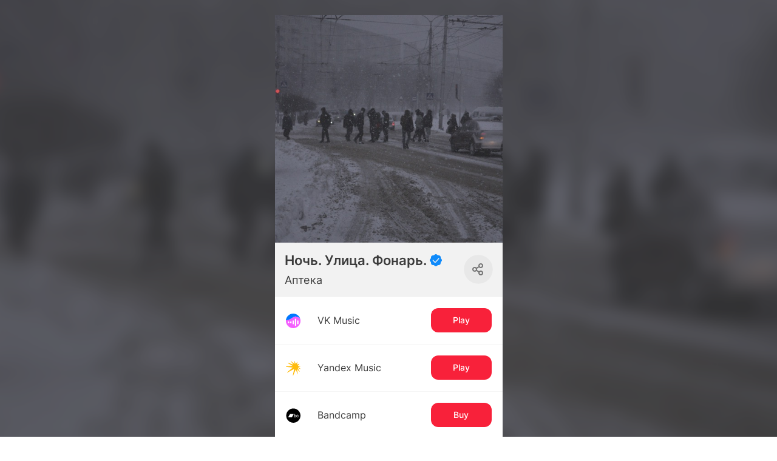

--- FILE ---
content_type: text/html; charset=utf-8
request_url: https://band.link/9aa3u
body_size: 124825
content:
<!DOCTYPE html><html dir="en" lang="en"><head><meta charSet="utf-8"/><meta name="viewport" content="width=device-width, initial-scale=1"/><meta name="viewport" content="width=device-width, initial-scale=1"/><link rel="stylesheet" href="https://yastatic-net.ru/s3/bandlink/bandlink-external-pages/1.341.0/_next/static/css/bf5436c0d189f739.css" data-precedence="next"/><link rel="stylesheet" href="https://yastatic-net.ru/s3/bandlink/bandlink-external-pages/1.341.0/_next/static/css/422c25347b0438a7.css" data-precedence="next"/><link rel="stylesheet" href="https://yastatic-net.ru/s3/bandlink/bandlink-external-pages/1.341.0/_next/static/css/5cdcf9cba64bc20a.css" data-precedence="next"/><link rel="stylesheet" href="https://yastatic-net.ru/s3/bandlink/bandlink-external-pages/1.341.0/_next/static/css/2494839449946836.css" data-precedence="next"/><link rel="stylesheet" href="https://yastatic-net.ru/s3/bandlink/bandlink-external-pages/1.341.0/_next/static/css/8737a8fc557aefa6.css" data-precedence="next"/><link rel="stylesheet" href="https://yastatic-net.ru/s3/bandlink/bandlink-external-pages/1.341.0/_next/static/css/d9130c10168a7f5b.css" data-precedence="next"/><link rel="stylesheet" href="https://yastatic-net.ru/s3/bandlink/bandlink-external-pages/1.341.0/_next/static/css/192ffa00d79c743b.css" data-precedence="next"/><link rel="stylesheet" href="https://yastatic-net.ru/s3/bandlink/bandlink-external-pages/1.341.0/_next/static/css/3e28f3b9c6f19ecc.css" data-precedence="next"/><link rel="preload" as="script" fetchPriority="low" href="https://yastatic-net.ru/s3/bandlink/bandlink-external-pages/1.341.0/_next/static/chunks/webpack-ff32014a64fa683f.js"/><script src="https://yastatic-net.ru/s3/bandlink/bandlink-external-pages/1.341.0/_next/static/chunks/10d98c2b-93ac80afdb110c32.js" async=""></script><script src="https://yastatic-net.ru/s3/bandlink/bandlink-external-pages/1.341.0/_next/static/chunks/351-b8df284eeef6ab9f.js" async=""></script><script src="https://yastatic-net.ru/s3/bandlink/bandlink-external-pages/1.341.0/_next/static/chunks/main-app-bb1b26290367cdad.js" async=""></script><script src="https://yastatic-net.ru/s3/bandlink/bandlink-external-pages/1.341.0/_next/static/chunks/bb87b4ff-daa9bb1c47c2da91.js" async=""></script><script src="https://yastatic-net.ru/s3/bandlink/bandlink-external-pages/1.341.0/_next/static/chunks/9231-0221711af25268f1.js" async=""></script><script src="https://yastatic-net.ru/s3/bandlink/bandlink-external-pages/1.341.0/_next/static/chunks/4350-0928b44e4ac75d97.js" async=""></script><script src="https://yastatic-net.ru/s3/bandlink/bandlink-external-pages/1.341.0/_next/static/chunks/2366-a154b21bdabc4757.js" async=""></script><script src="https://yastatic-net.ru/s3/bandlink/bandlink-external-pages/1.341.0/_next/static/chunks/8027-4984f867fa545a63.js" async=""></script><script src="https://yastatic-net.ru/s3/bandlink/bandlink-external-pages/1.341.0/_next/static/chunks/8078-258a5e0a14fdafdb.js" async=""></script><script src="https://yastatic-net.ru/s3/bandlink/bandlink-external-pages/1.341.0/_next/static/chunks/3922-394779ed62ae44a1.js" async=""></script><script src="https://yastatic-net.ru/s3/bandlink/bandlink-external-pages/1.341.0/_next/static/chunks/3627-918c2515e1f65771.js" async=""></script><script src="https://yastatic-net.ru/s3/bandlink/bandlink-external-pages/1.341.0/_next/static/chunks/app/(smartlink)/%5Bid%5D/page-a6e2a80f2ac2b97b.js" async=""></script><title>Ночь. Улица. Фонарь. - Аптека | BandLink</title><meta name="description" content="Listen, download or stream Аптека now!"/><meta name="verify-admitad" content="215b50b8f4"/><meta name="fb:app_id" content="1260701370956777"/><meta name="charset" content="utf-8"/><meta name="msapplication-TileColor" content="#da532c"/><meta name="theme-color" content="#ffffff"/><meta name="yandex-verification" content="19de511eab8958b0"/><meta property="og:title" content="Ночь. Улица. Фонарь. - Аптека | BandLink"/><meta property="og:description" content="Listen, download or stream Аптека now!"/><meta property="og:url" content="https://band.link/contacts"/><meta property="og:image" content="https://is4-ssl.mzstatic.com/image/thumb/Music112/v4/31/36/6c/31366c1a-0272-1914-acf9-40a911f0c6f3/0.jpg/500x500bb.jpg"/><meta name="twitter:card" content="summary_large_image"/><meta name="twitter:title" content="Ночь. Улица. Фонарь. - Аптека | BandLink"/><meta name="twitter:description" content="Listen, download or stream Аптека now!"/><meta name="twitter:image" content="https://is4-ssl.mzstatic.com/image/thumb/Music112/v4/31/36/6c/31366c1a-0272-1914-acf9-40a911f0c6f3/0.jpg/500x500bb.jpg"/><link rel="icon" href="/bandlink-external-pages/assets/favicons/favicon-16x16.png" sizes="16x16" type="image/x-icon"/><link rel="icon" href="/bandlink-external-pages/assets/favicons/favicon-32x32.png" sizes="32x32" type="image/x-icon"/><link rel="apple-touch-icon" href="/bandlink-external-pages/assets/favicons/apple-touch-icon.png" sizes="180x180" type="image/x-icon"/><link rel="manifest" href="/bandlink-external-pages/assets/favicons/site.webmanifest"/><link rel="mask-icon" href="/bandlink-external-pages/assets/favicons/safari-pinned-tab.svg" color="#d81946"/><script src="https://yastatic-net.ru/s3/bandlink/bandlink-external-pages/1.341.0/_next/static/chunks/polyfills-42372ed130431b0a.js" noModule=""></script></head><body class="redesign_v2"><script id="init-rum-script" src="https://yastatic-net.ru/s3/bandlink/bandlink-external-pages/1.341.0/bandlink-external-pages/assets/scripts/init-rum-script.js"></script><script id="init-eb-script" src="https://yastatic-net.ru/s3/bandlink/bandlink-external-pages/1.341.0/bandlink-external-pages/assets/scripts/init-eb-script.js"></script><script>initRum({
        rum_id: 'ru.bandlink.frontend',
        
        reqid: window.crypto.randomUUID(),
        project: 'bandlink.frontend',
        env: 'production',
        version: '1.341.0',
        service: 'bandlink-external-pages',
        platform: window.matchMedia('(max-width: 767px)').matches ? 'touch' : 'desktop',
        page: window.location.pathname,
    
    });</script><script>initEB({
        
        reqid: window.crypto.randomUUID(),
        project: 'bandlink.frontend',
        env: 'production',
        version: '1.341.0',
        service: 'bandlink-external-pages',
        platform: window.matchMedia('(max-width: 767px)').matches ? 'touch' : 'desktop',
        page: window.location.pathname,
    
    });</script><script>(self.__next_s=self.__next_s||[]).push([0,{"children":"\n                        (function (d, w, c) {\n                            (w[c] = w[c] || []).push(function () {\n                                try {\n                                    w[\"yaCounter47541055\"] = new Ya.Metrika({\n                                        id: \"47541055\",\n                                        clickmap: true,\n                                        trackLinks: true,\n                                        accurateTrackBounce: true,\n                                        yaDisableGDPR: true,\n                                        \n                                    });\n                                } catch (e) {console.warn(e)}\n                            });\n                            var n = d.getElementsByTagName(\"script\")[0],\n                                s = d.createElement(\"script\"),\n                                f = function () {\n                                    n.parentNode.insertBefore(s, n);\n                                };\n                            s.type = \"text/javascript\";\n                            s.async = true;\n                            s.src = \"https://mc.yandex.ru/metrika/watch.js\";\n                            if (w.opera == \"[object Opera]\") {\n                                d.addEventListener(\"DOMContentLoaded\", f, false);\n                            } else {\n                                f();\n                            }\n                        })(document, window, \"yandex_metrika_callbacks\");\n                    ","id":"yandexMetrika"}])</script><!--$?--><template id="B:0"></template><!--/$--><script src="https://yastatic-net.ru/s3/bandlink/bandlink-external-pages/1.341.0/_next/static/chunks/webpack-ff32014a64fa683f.js" async=""></script><link rel="preload" as="image" href="https://is4-ssl.mzstatic.com/image/thumb/Music112/v4/31/36/6c/31366c1a-0272-1914-acf9-40a911f0c6f3/0.jpg/500x500bb.jpg"/><div hidden id="S:0"><section class="container"><div class="band-link-page mobile-layout"><div class="el-background"><div class="el-background__color-mask"></div><div class="el-background__blur" style="background-image:url(https://is4-ssl.mzstatic.com/image/thumb/Music112/v4/31/36/6c/31366c1a-0272-1914-acf9-40a911f0c6f3/0.jpg/500x500bb.jpg)"></div><div class="el-background__blur-mask"></div></div><div class="bl-page-release"><div class="bl-page-release__content"><div class="bl-page-release__top-module"><div class="bl-page-release__desktop-half-block mod-release-info"><section class="mod-release-info__image"><img class="mod-release-info__image-img" src="https://is4-ssl.mzstatic.com/image/thumb/Music112/v4/31/36/6c/31366c1a-0272-1914-acf9-40a911f0c6f3/0.jpg/500x500bb.jpg" alt=""/></section><section class="mod-release-info__info"><h1 class="mod-release-info__artist">Ночь. Улица. Фонарь. <span class="el-verified" title="Verified artist"></span></h1><h2 class="mod-release-info__event" title="Аптека">Аптека</h2><div><div class="el-sharing__button"></div><div class="el-sharing__list"><a class="el-sharing__icon el-sharing__icon_type_vk" href="https://vk.com/share.php?url=https://band.link/9aa3u" target="_blank"></a><a class="el-sharing__icon el-sharing__icon_type_whatsapp" href="whatsapp://send?text=https://band.link/9aa3u" target="_blank"></a><a class="el-sharing__icon el-sharing__icon_type_viber" href="viber://forward?text=https://band.link/9aa3u" target="_blank"></a><a class="el-sharing__icon el-sharing__icon_type_telegram" href="https://telegram.me/share/url?url=https://band.link/9aa3u" target="_blank"></a><div class="el-sharing__icon el-sharing__icon_type_copy"></div><div class="el-sharing__icon el-sharing__icon_type_close"></div></div></div></section></div></div><div class="bl-page-release__modules-list"><div class="bl-page-release__module order5 mod-player"><div class="mod-player__wrapper mod-player__wrapper_itunes"></div></div><div class="bl-page-release__module order6 mod-music-services"><div class="mod-music-services__item" rel="nofollow"><a class="el-link link vk_music" href="" target="_blank"><span class="el-link__service-text">VK Music</span><span class="el-link__action" title="">Play</span></a></div><div class="mod-music-services__item" rel="nofollow"><a class="el-link link yandex" href="" target="_blank"><span class="el-link__service-text">Yandex Music</span><span class="el-link__action" title="">Play</span></a></div><div class="mod-music-services__item" rel="nofollow"><a class="el-link link bandcamp" href="" target="_blank"><span class="el-link__service-text">Bandcamp</span><span class="el-link__action" title="">Buy</span></a></div><div class="mod-music-services__item" rel="nofollow"><a class="el-link link spotify" href="" target="_blank"><span class="el-link__service-text">Spotify</span><span class="el-link__action" title="">Play</span></a></div><div class="mod-music-services__item" rel="nofollow"><a class="el-link link itunes" href="" target="_blank"><span class="el-link__service-text">iTunes</span><span class="el-link__action" title="">Buy</span></a></div><div class="mod-music-services__item" rel="nofollow"><a class="el-link link apple-music" href="" target="_blank"><span class="el-link__service-text">Apple Music</span><span class="el-link__action" title="">Play</span></a></div><div class="mod-music-services__item" rel="nofollow"><a class="el-link link soundcloud" href="" target="_blank"><span class="el-link__service-text">SoundCloud</span><span class="el-link__action" title="">Play</span></a></div></div></div></div><div class="el-powered-by"><div class="el-powered-by__text"><div>By using this service, you agree to the use of cookies.<br/><b style="cursor:pointer">Click here</b> <!-- -->to manage your permissions.</div></div><a class="el-powered-by__link" target="_blank" href="https://band.link/pwdby"><svg class="el-powered-by__link-icon black-bg" xmlns="http://www.w3.org/2000/svg" width="100%" height="100%"><use href="/bandlink-external-pages/assets/powered-by.svg#powered-by"></use></svg></a><div class="modal small with-horizontal-padding"><div class="modal__overlay"></div><div class="modal__wrapper"><div class="modal-close"><svg width="20" height="20" viewBox="0 0 20 20" fill="none" xmlns="http://www.w3.org/2000/svg"><path d="M5.5886 4.41083C5.26317 4.08539 4.73553 4.08539 4.41009 4.41083C4.08466 4.73626 4.08466 5.2639 4.41009 5.58934L8.82085 10.0001L4.41012 14.4108C4.08468 14.7363 4.08468 15.2639 4.41012 15.5893C4.73555 15.9148 5.26319 15.9148 5.58863 15.5893L9.99936 11.1786L14.4101 15.5893C14.7355 15.9148 15.2632 15.9148 15.5886 15.5893C15.914 15.2639 15.914 14.7363 15.5886 14.4108L11.1779 10.0001L15.5886 5.58934C15.9141 5.2639 15.9141 4.73626 15.5886 4.41083C15.2632 4.08539 14.7356 4.08539 14.4101 4.41083L9.99936 8.82158L5.5886 4.41083Z" fill="currentColor"></path></svg></div><div class="modal-content"><div class="modal-content__inner"><div class="el-powered-by__modal-content">Cookies необходимы для оптимальной работы нашего сервиса. Используя сайт, Вы соглашаетесь с
                    обработкой ваших файлов cookie. Подробнее об использовании файлов cookie можно прочитать в нашей <a target="_blank" href="https://yandex.ru/legal/cookies_policy/">Политике конфиденциальности.</a></div></div></div></div></div></div></div></div></section></div><script>$RC=function(b,c,e){c=document.getElementById(c);c.parentNode.removeChild(c);var a=document.getElementById(b);if(a){b=a.previousSibling;if(e)b.data="$!",a.setAttribute("data-dgst",e);else{e=b.parentNode;a=b.nextSibling;var f=0;do{if(a&&8===a.nodeType){var d=a.data;if("/$"===d)if(0===f)break;else f--;else"$"!==d&&"$?"!==d&&"$!"!==d||f++}d=a.nextSibling;e.removeChild(a);a=d}while(a);for(;c.firstChild;)e.insertBefore(c.firstChild,a);b.data="$"}b._reactRetry&&b._reactRetry()}};$RC("B:0","S:0")</script><script>(self.__next_f=self.__next_f||[]).push([0]);self.__next_f.push([2,null])</script><script>self.__next_f.push([1,"1:HL[\"https://yastatic-net.ru/s3/bandlink/bandlink-external-pages/1.341.0/_next/static/css/bf5436c0d189f739.css\",\"style\"]\n2:HL[\"https://yastatic-net.ru/s3/bandlink/bandlink-external-pages/1.341.0/_next/static/css/422c25347b0438a7.css\",\"style\"]\n3:HL[\"https://yastatic-net.ru/s3/bandlink/bandlink-external-pages/1.341.0/_next/static/css/5cdcf9cba64bc20a.css\",\"style\"]\n4:HL[\"https://yastatic-net.ru/s3/bandlink/bandlink-external-pages/1.341.0/_next/static/css/2494839449946836.css\",\"style\"]\n5:HL[\"https://yastatic-net.ru/s3/bandlink/bandlink-external-pages/1.341.0/_next/static/css/8737a8fc557aefa6.css\",\"style\"]\n6:HL[\"https://yastatic-net.ru/s3/bandlink/bandlink-external-pages/1.341.0/_next/static/css/d9130c10168a7f5b.css\",\"style\"]\n7:HL[\"https://yastatic-net.ru/s3/bandlink/bandlink-external-pages/1.341.0/_next/static/css/192ffa00d79c743b.css\",\"style\"]\n8:HL[\"https://yastatic-net.ru/s3/bandlink/bandlink-external-pages/1.341.0/_next/static/css/3e28f3b9c6f19ecc.css\",\"style\"]\n"])</script><script>self.__next_f.push([1,"9:I[43419,[],\"\"]\nc:I[9915,[],\"\"]\ne:I[44809,[],\"\"]\n11:I[79329,[],\"\"]\nd:[\"id\",\"9aa3u\",\"d\"]\n12:[]\n"])</script><script>self.__next_f.push([1,"0:[\"$\",\"$L9\",null,{\"buildId\":\"Gq7GF1DLc9HFlVr6WBxg6\",\"assetPrefix\":\"https://yastatic-net.ru/s3/bandlink/bandlink-external-pages/1.341.0\",\"urlParts\":[\"\",\"9aa3u\"],\"initialTree\":[\"\",{\"children\":[\"(smartlink)\",{\"children\":[[\"id\",\"9aa3u\",\"d\"],{\"children\":[\"__PAGE__\",{}]}]},\"$undefined\",\"$undefined\",true]}],\"initialSeedData\":[\"\",{\"children\":[\"(smartlink)\",{\"children\":[[\"id\",\"9aa3u\",\"d\"],{\"children\":[\"__PAGE__\",{},[[\"$La\",\"$Lb\",[[\"$\",\"link\",\"0\",{\"rel\":\"stylesheet\",\"href\":\"https://yastatic-net.ru/s3/bandlink/bandlink-external-pages/1.341.0/_next/static/css/422c25347b0438a7.css\",\"precedence\":\"next\",\"crossOrigin\":\"$undefined\"}],[\"$\",\"link\",\"1\",{\"rel\":\"stylesheet\",\"href\":\"https://yastatic-net.ru/s3/bandlink/bandlink-external-pages/1.341.0/_next/static/css/5cdcf9cba64bc20a.css\",\"precedence\":\"next\",\"crossOrigin\":\"$undefined\"}],[\"$\",\"link\",\"2\",{\"rel\":\"stylesheet\",\"href\":\"https://yastatic-net.ru/s3/bandlink/bandlink-external-pages/1.341.0/_next/static/css/2494839449946836.css\",\"precedence\":\"next\",\"crossOrigin\":\"$undefined\"}],[\"$\",\"link\",\"3\",{\"rel\":\"stylesheet\",\"href\":\"https://yastatic-net.ru/s3/bandlink/bandlink-external-pages/1.341.0/_next/static/css/8737a8fc557aefa6.css\",\"precedence\":\"next\",\"crossOrigin\":\"$undefined\"}],[\"$\",\"link\",\"4\",{\"rel\":\"stylesheet\",\"href\":\"https://yastatic-net.ru/s3/bandlink/bandlink-external-pages/1.341.0/_next/static/css/d9130c10168a7f5b.css\",\"precedence\":\"next\",\"crossOrigin\":\"$undefined\"}],[\"$\",\"link\",\"5\",{\"rel\":\"stylesheet\",\"href\":\"https://yastatic-net.ru/s3/bandlink/bandlink-external-pages/1.341.0/_next/static/css/192ffa00d79c743b.css\",\"precedence\":\"next\",\"crossOrigin\":\"$undefined\"}],[\"$\",\"link\",\"6\",{\"rel\":\"stylesheet\",\"href\":\"https://yastatic-net.ru/s3/bandlink/bandlink-external-pages/1.341.0/_next/static/css/3e28f3b9c6f19ecc.css\",\"precedence\":\"next\",\"crossOrigin\":\"$undefined\"}]]],null],null]},[null,[\"$\",\"$Lc\",null,{\"parallelRouterKey\":\"children\",\"segmentPath\":[\"children\",\"(smartlink)\",\"children\",\"$d\",\"children\"],\"error\":\"$undefined\",\"errorStyles\":\"$undefined\",\"errorScripts\":\"$undefined\",\"template\":[\"$\",\"$Le\",null,{}],\"templateStyles\":\"$undefined\",\"templateScripts\":\"$undefined\",\"notFound\":[\"$\",\"div\",null,{\"className\":\"not-found-page_root__ulvDe\",\"children\":[\"$\",\"div\",null,{\"className\":\"not-found-page_container__Xsixs\",\"children\":[[\"$\",\"img\",null,{\"alt\":\"\",\"className\":\"not-found-page_image__FJsx_\",\"src\":\"https://yastatic-net.ru/s3/bandlink/bandlink-external-pages/1.341.0/bandlink-external-pages/assets/404.jpg\"}],[\"$\",\"div\",null,{\"children\":\"Page you were looking for was not found :(\"}],[\"$\",\"a\",null,{\"href\":\"/\",\"children\":\"Return\"}]]}]}],\"notFoundStyles\":[[\"$\",\"link\",\"0\",{\"rel\":\"stylesheet\",\"href\":\"https://yastatic-net.ru/s3/bandlink/bandlink-external-pages/1.341.0/_next/static/css/6437cd0990a7d64a.css\",\"precedence\":\"next\",\"crossOrigin\":\"$undefined\"}]]}]],null]},[[[[\"$\",\"link\",\"0\",{\"rel\":\"stylesheet\",\"href\":\"https://yastatic-net.ru/s3/bandlink/bandlink-external-pages/1.341.0/_next/static/css/bf5436c0d189f739.css\",\"precedence\":\"next\",\"crossOrigin\":\"$undefined\"}]],\"$Lf\"],null],null]},[null,[\"$\",\"$Lc\",null,{\"parallelRouterKey\":\"children\",\"segmentPath\":[\"children\"],\"error\":\"$undefined\",\"errorStyles\":\"$undefined\",\"errorScripts\":\"$undefined\",\"template\":[\"$\",\"$Le\",null,{}],\"templateStyles\":\"$undefined\",\"templateScripts\":\"$undefined\",\"notFound\":[[\"$\",\"title\",null,{\"children\":\"404: This page could not be found.\"}],[\"$\",\"div\",null,{\"style\":{\"fontFamily\":\"system-ui,\\\"Segoe UI\\\",Roboto,Helvetica,Arial,sans-serif,\\\"Apple Color Emoji\\\",\\\"Segoe UI Emoji\\\"\",\"height\":\"100vh\",\"textAlign\":\"center\",\"display\":\"flex\",\"flexDirection\":\"column\",\"alignItems\":\"center\",\"justifyContent\":\"center\"},\"children\":[\"$\",\"div\",null,{\"children\":[[\"$\",\"style\",null,{\"dangerouslySetInnerHTML\":{\"__html\":\"body{color:#000;background:#fff;margin:0}.next-error-h1{border-right:1px solid rgba(0,0,0,.3)}@media (prefers-color-scheme:dark){body{color:#fff;background:#000}.next-error-h1{border-right:1px solid rgba(255,255,255,.3)}}\"}}],[\"$\",\"h1\",null,{\"className\":\"next-error-h1\",\"style\":{\"display\":\"inline-block\",\"margin\":\"0 20px 0 0\",\"padding\":\"0 23px 0 0\",\"fontSize\":24,\"fontWeight\":500,\"verticalAlign\":\"top\",\"lineHeight\":\"49px\"},\"children\":\"404\"}],[\"$\",\"div\",null,{\"style\":{\"display\":\"inline-block\"},\"children\":[\"$\",\"h2\",null,{\"style\":{\"fontSize\":14,\"fontWeight\":400,\"lineHeight\":\"49px\",\"margin\":0},\"children\":\"This page could not be found.\"}]}]]}]}]],\"notFoundStyles\":[]}]],null],\"couldBeIntercepted\":false,\"initialHead\":[null,\"$L10\"],\"globalErrorComponent\":\"$11\",\"missingSlots\":\"$W12\"}]\n"])</script><script>self.__next_f.push([1,"13:{\"fontFamily\":\"system-ui,\\\"Segoe UI\\\",Roboto,Helvetica,Arial,sans-serif,\\\"Apple Color Emoji\\\",\\\"Segoe UI Emoji\\\"\",\"height\":\"100vh\",\"textAlign\":\"center\",\"display\":\"flex\",\"flexDirection\":\"column\",\"alignItems\":\"center\",\"justifyContent\":\"center\"}\n14:{\"display\":\"inline-block\",\"margin\":\"0 20px 0 0\",\"padding\":\"0 23px 0 0\",\"fontSize\":24,\"fontWeight\":500,\"verticalAlign\":\"top\",\"lineHeight\":\"49px\"}\n15:{\"display\":\"inline-block\"}\n16:{\"fontSize\":14,\"fontWeight\":400,\"lineHeight\":\"49px\",\"margin\":0}\n"])</script><script>self.__next_f.push([1,"f:[\"$\",\"html\",null,{\"dir\":\"en\",\"lang\":\"en\",\"children\":[\"$\",\"body\",null,{\"className\":\"redesign_v2\",\"children\":[[[\"$\",\"script\",null,{\"id\":\"init-rum-script\",\"src\":\"https://yastatic-net.ru/s3/bandlink/bandlink-external-pages/1.341.0/bandlink-external-pages/assets/scripts/init-rum-script.js\",\"nonce\":\"$undefined\"}],[\"$\",\"script\",null,{\"id\":\"init-eb-script\",\"src\":\"https://yastatic-net.ru/s3/bandlink/bandlink-external-pages/1.341.0/bandlink-external-pages/assets/scripts/init-eb-script.js\",\"nonce\":\"$undefined\"}],[\"$\",\"script\",null,{\"dangerouslySetInnerHTML\":{\"__html\":\"initRum({\\n        rum_id: 'ru.bandlink.frontend',\\n        \\n        reqid: window.crypto.randomUUID(),\\n        project: 'bandlink.frontend',\\n        env: 'production',\\n        version: '1.341.0',\\n        service: 'bandlink-external-pages',\\n        platform: window.matchMedia('(max-width: 767px)').matches ? 'touch' : 'desktop',\\n        page: window.location.pathname,\\n    \\n    });\"},\"nonce\":\"$undefined\"}],[\"$\",\"script\",null,{\"dangerouslySetInnerHTML\":{\"__html\":\"initEB({\\n        \\n        reqid: window.crypto.randomUUID(),\\n        project: 'bandlink.frontend',\\n        env: 'production',\\n        version: '1.341.0',\\n        service: 'bandlink-external-pages',\\n        platform: window.matchMedia('(max-width: 767px)').matches ? 'touch' : 'desktop',\\n        page: window.location.pathname,\\n    \\n    });\"},\"nonce\":\"$undefined\"}]],[\"$\",\"$Lc\",null,{\"parallelRouterKey\":\"children\",\"segmentPath\":[\"children\",\"(smartlink)\",\"children\"],\"error\":\"$undefined\",\"errorStyles\":\"$undefined\",\"errorScripts\":\"$undefined\",\"template\":[\"$\",\"$Le\",null,{}],\"templateStyles\":\"$undefined\",\"templateScripts\":\"$undefined\",\"notFound\":[[\"$\",\"title\",null,{\"children\":\"404: This page could not be found.\"}],[\"$\",\"div\",null,{\"style\":\"$13\",\"children\":[\"$\",\"div\",null,{\"children\":[[\"$\",\"style\",null,{\"dangerouslySetInnerHTML\":{\"__html\":\"body{color:#000;background:#fff;margin:0}.next-error-h1{border-right:1px solid rgba(0,0,0,.3)}@media (prefers-color-scheme:dark){body{color:#fff;background:#000}.next-error-h1{border-right:1px solid rgba(255,255,255,.3)}}\"}}],[\"$\",\"h1\",null,{\"className\":\"next-error-h1\",\"style\":\"$14\",\"children\":\"404\"}],[\"$\",\"div\",null,{\"style\":\"$15\",\"children\":[\"$\",\"h2\",null,{\"style\":\"$16\",\"children\":\"This page could not be found.\"}]}]]}]}]],\"notFoundStyles\":[]}]]}]}]\n"])</script><script>self.__next_f.push([1,"17:I[92366,[\"7144\",\"static/chunks/bb87b4ff-daa9bb1c47c2da91.js\",\"9231\",\"static/chunks/9231-0221711af25268f1.js\",\"4350\",\"static/chunks/4350-0928b44e4ac75d97.js\",\"2366\",\"static/chunks/2366-a154b21bdabc4757.js\",\"8027\",\"static/chunks/8027-4984f867fa545a63.js\",\"8078\",\"static/chunks/8078-258a5e0a14fdafdb.js\",\"3922\",\"static/chunks/3922-394779ed62ae44a1.js\",\"3627\",\"static/chunks/3627-918c2515e1f65771.js\",\"2595\",\"static/chunks/app/(smartlink)/%5Bid%5D/page-a6e2a80f2ac2b97b.js\"],\"\"]\n18:T5e9,\n                        (function (d, w, c) {\n                            (w[c] = w[c] || []).push(function () {\n                                try {\n                                    w[\"yaCounter47541055\"] = new Ya.Metrika({\n                                        id: \"47541055\",\n                                        clickmap: true,\n                                        trackLinks: true,\n                                        accurateTrackBounce: true,\n                                        yaDisableGDPR: true,\n                                        \n                                    });\n                                } catch (e) {console.warn(e)}\n                            });\n                            var n = d.getElementsByTagName(\"script\")[0],\n                                s = d.createElement(\"script\"),\n                                f = function () {\n                                    n.parentNode.insertBefore(s, n);\n                                };\n                            s.type = \"text/javascript\";\n                            s.async = true;\n                            s.src = \"https://mc.yandex.ru/metrika/watch.js\";\n                            if (w.opera == \"[object Opera]\") {\n                                d.addEventListener(\"DOMContentLoaded\", f, false);\n                            } else {\n                                f();\n                            }\n                        })(document, window, \"yandex_metrika_callbacks\");\n                    b:[[[\"$\",\"$L17\",\"yandexMetrika_0\",{\"dangerouslySe"])</script><script>self.__next_f.push([1,"tInnerHTML\":{\"__html\":\"$18\"},\"id\":\"yandexMetrika\",\"strategy\":\"beforeInteractive\"}]],\"$L19\"]\n"])</script><script>self.__next_f.push([1,"10:[[\"$\",\"meta\",\"0\",{\"name\":\"viewport\",\"content\":\"width=device-width, initial-scale=1\"}],[\"$\",\"meta\",\"1\",{\"charSet\":\"utf-8\"}],[\"$\",\"title\",\"2\",{\"children\":\"Ночь. Улица. Фонарь. - Аптека | BandLink\"}],[\"$\",\"meta\",\"3\",{\"name\":\"description\",\"content\":\"Listen, download or stream Аптека now!\"}],[\"$\",\"meta\",\"4\",{\"name\":\"verify-admitad\",\"content\":\"215b50b8f4\"}],[\"$\",\"meta\",\"5\",{\"name\":\"fb:app_id\",\"content\":\"1260701370956777\"}],[\"$\",\"meta\",\"6\",{\"name\":\"charset\",\"content\":\"utf-8\"}],[\"$\",\"meta\",\"7\",{\"name\":\"viewport\",\"content\":\"width=device-width, initial-scale=1\"}],[\"$\",\"meta\",\"8\",{\"name\":\"msapplication-TileColor\",\"content\":\"#da532c\"}],[\"$\",\"meta\",\"9\",{\"name\":\"theme-color\",\"content\":\"#ffffff\"}],[\"$\",\"meta\",\"10\",{\"name\":\"yandex-verification\",\"content\":\"19de511eab8958b0\"}],[\"$\",\"meta\",\"11\",{\"property\":\"og:title\",\"content\":\"Ночь. Улица. Фонарь. - Аптека | BandLink\"}],[\"$\",\"meta\",\"12\",{\"property\":\"og:description\",\"content\":\"Listen, download or stream Аптека now!\"}],[\"$\",\"meta\",\"13\",{\"property\":\"og:url\",\"content\":\"https://band.link/contacts\"}],[\"$\",\"meta\",\"14\",{\"property\":\"og:image\",\"content\":\"https://is4-ssl.mzstatic.com/image/thumb/Music112/v4/31/36/6c/31366c1a-0272-1914-acf9-40a911f0c6f3/0.jpg/500x500bb.jpg\"}],[\"$\",\"meta\",\"15\",{\"name\":\"twitter:card\",\"content\":\"summary_large_image\"}],[\"$\",\"meta\",\"16\",{\"name\":\"twitter:title\",\"content\":\"Ночь. Улица. Фонарь. - Аптека | BandLink\"}],[\"$\",\"meta\",\"17\",{\"name\":\"twitter:description\",\"content\":\"Listen, download or stream Аптека now!\"}],[\"$\",\"meta\",\"18\",{\"name\":\"twitter:image\",\"content\":\"https://is4-ssl.mzstatic.com/image/thumb/Music112/v4/31/36/6c/31366c1a-0272-1914-acf9-40a911f0c6f3/0.jpg/500x500bb.jpg\"}],[\"$\",\"link\",\"19\",{\"rel\":\"icon\",\"href\":\"/bandlink-external-pages/assets/favicons/favicon-16x16.png\",\"sizes\":\"16x16\",\"type\":\"image/x-icon\"}],[\"$\",\"link\",\"20\",{\"rel\":\"icon\",\"href\":\"/bandlink-external-pages/assets/favicons/favicon-32x32.png\",\"sizes\":\"32x32\",\"type\":\"image/x-icon\"}],[\"$\",\"link\",\"21\",{\"rel\":\"apple-touch-icon\",\"href\":\"/bandlink-external-pages/assets/favicons/apple-touch-icon.png\",\"sizes\":\"180x180\",\"type\":\"image/x-icon\"}],[\"$\",\"link\",\"22\",{\"rel\":\"manifest\",\"href\":\"/bandlink-external-pages/assets/favicons/site.webmanifest\"}],[\"$\",\"link\",\"23\",{\"rel\":\"mask-icon\",\"href\":\"/bandlink-external-pages/assets/favicons/safari-pinned-tab.svg\",\"color\":\"#d81946\"}]]\n"])</script><script>self.__next_f.push([1,"a:null\n"])</script><script>self.__next_f.push([1,"1a:I[50943,[\"7144\",\"static/chunks/bb87b4ff-daa9bb1c47c2da91.js\",\"9231\",\"static/chunks/9231-0221711af25268f1.js\",\"4350\",\"static/chunks/4350-0928b44e4ac75d97.js\",\"2366\",\"static/chunks/2366-a154b21bdabc4757.js\",\"8027\",\"static/chunks/8027-4984f867fa545a63.js\",\"8078\",\"static/chunks/8078-258a5e0a14fdafdb.js\",\"3922\",\"static/chunks/3922-394779ed62ae44a1.js\",\"3627\",\"static/chunks/3627-918c2515e1f65771.js\",\"2595\",\"static/chunks/app/(smartlink)/%5Bid%5D/page-a6e2a80f2ac2b97b.js\"],\"ContainerProvider\"]\n1b:I[34882,[\"7144\",\"static/chunks/bb87b4ff-daa9bb1c47c2da91.js\",\"9231\",\"static/chunks/9231-0221711af25268f1.js\",\"4350\",\"static/chunks/4350-0928b44e4ac75d97.js\",\"2366\",\"static/chunks/2366-a154b21bdabc4757.js\",\"8027\",\"static/chunks/8027-4984f867fa545a63.js\",\"8078\",\"static/chunks/8078-258a5e0a14fdafdb.js\",\"3922\",\"static/chunks/3922-394779ed62ae44a1.js\",\"3627\",\"static/chunks/3627-918c2515e1f65771.js\",\"2595\",\"static/chunks/app/(smartlink)/%5Bid%5D/page-a6e2a80f2ac2b97b.js\"],\"FeatureTogglesProvider\"]\n"])</script><script>self.__next_f.push([1,"1c:[\"KOTLIN_HOST_SMARTLINK_CREATE_ENABLED\",\"KOTLIN_HOST_GET_SMARTLINK_ENABLED\",\"KOTLIN_HOST_WRITE_GATING_ENABLED\",\"KOTLIN_HOST_WRITE_ARTIST_ENABLED\",\"ENRICH_RECENT_RELEASES_WITH_NITROCHART\",\"ADVERT_MENU_ENABLED\",\"ADVERT_WHITE_LIST_ACCESS\",\"KOTLIN_HOST_WRITE_STATISTIC_ENABLED\",\"YEAR_RESULTS_BUTTON_ENABLED\",\"BANNER_DONATION_ENABLED\",\"KOTLIN_HOST_WRITE_VERIFICATION_ENABLED\",\"KOTLIN_HOST_GET_CHARTS_BANDLINK_ENABLED\",\"KOTLIN_HOST_READ_ARTIST_ENABLED\",\"VK_VIDEOS_ENABLED\",\"MTS_MUSIC_ANALYTICS_ENABLED\",\"PRESAVE_DRAFT_ENABLED\",\"SCANNER_PLAYLIST_TYPE_ENABLED\",\"BANNER_MTS_ENABLED\",\"ADMIN_SESSION_ID_AUTH_ENABLED\",\"KOTLIN_HOST_GET_ARTIST_SMARTLINK_EDITOR_ENABLED\",\"KOTLIN_HOST_GET_LABEL_SMARTLINK_EDITOR_ENABLED\",\"KOTLIN_HOST_GET_CLUB_SMARTLINK_EDITOR_ENABLED\",\"KOTLIN_HOST_GET_PLAYLIST_SMARTLINK_EDITOR_ENABLED\",\"KOTLIN_HOST_GET_TOUR_SMARTLINK_EDITOR_ENABLED\",\"KOTLIN_HOST_GET_CONCERT_SMARTLINK_EDITOR_ENABLED\",\"KOTLIN_HOST_GET_RELEASE_SMARTLINK_EDITOR_ENABLED\",\"KOTLIN_HOST_GET_PODCAST_SMARTLINK_EDITOR_ENABLED\",\"KOTLIN_HOST_GET_PODCASTER_SMARTLINK_EDITOR_ENABLED\",\"KOTLIN_HOST_GET_LINK_SMARTLINK_EDITOR_ENABLED\",\"KOTLIN_HOST_GET_SMARTLINK_EDITOR_ENABLED\",\"SCANNER_STATS_ENABLED\",\"KOTLIN_HOST_PARTNERS_API_ENABLED\",\"ADVERT_MODERATION_FLOW\",\"ANALYTICS_TRACK_STATS_ENABLED\",\"DIRECT_PAYMENT_FORM\",\"KOTLIN_HOST_UPC_LINKS_ENABLED\",\"ENABLE_VK_POST_LINKS\",\"ENABLE_CHART_POSITION\",\"CHANGE_DIRECT_ACCOUNT\",\"ERIR_LABEL\",\"BANNER_IMPULSE_ENABLED\",\"KOTLIN_HOST_GET_LANDING_ANALYTICS_ENABLED\",\"ENABLE_VK_LINKS_VALIDATION\",\"VERIFICATION_V2_ENABLED\",\"ADMIN_VERIFICATION_TYPE_PG_READ_ENABLED\",\"KOTLIN_HOST_READ_VERIFICATION_ENABLED\",\"ANALYTICS_FANBASE_MUSIC_SERVICE_TELEGRAM_ENABLED\",\"NEW_STATISTICS\",\"UNAVAILABLE_ARTISTS_TEXT\",\"OTHER_TYPE_EMAIL_SEND_VERIFICATION_ENABLED\",\"BANNER_IMPULSE_V2_ENABLED\",\"OPEN_PRESAVE_IN_APP\",\"VERIFICATION_VK_AUTH_STATIC_REDIRECT_URL\",\"BANNER_FANBASE_ENABLED\",\"MTS_PRESAVE\",\"ANALYTICS_FANJOURNEY_ENABLED\",\"FEATURED_CONTENT_ENABLED\",\"CAPTCHA_ENABLED\",\"RADIO_ANALYTICS_ENABLED\",\"RADIO_STATIONS_ANALYTICS_ENABLED\",\"RADIO_TRACKER_HIDE_LOGO\",\"ARTISTS_LIST_KOTLIN_ENABLED\",\"PROMO_EDIT_DATE_BUDGET\",\"YANDEX_AUTH_DIRECT_DATA_ENABLED\",\"PRESAVE_YANDEX_STATE_ENABLED\",\"KOTLIN_HOST_CHECK_ALIAS_SMARTLINK_ENABLED\",\"BANDLINK_INDEX_ENABLED\",\"PROMO_SELECT_PAYER\",\"BONUS_CPA\",\"PHP_FALLBACK_FOR_BANDLINK_ENABLED\",\"LOCALE_PREFIX_ON_MAIN_PAGE_ENABLED\",\"ARTIST_ACCESS_INVITATION_VIA_NOTIFIER_ENABLED\",\"ARTIST_ACCESS_RESOLUTION_VIA_NOTIFIER_ENABLED\",\"ARTIST_ACCESS_LEVEL_CHANGED_VIA_NOTIFIER_ENABLED\",\"ARTIST_ACCESS_REVOKED_VIA_NOTIFIER_ENABLED\",\"PHP_GET_ARTISTS_SORTED_BY_IDS\",\"KOTLIN_EMAIL_GATING_ENABLED\",\"SHARING_IMAGE_USE_INLINE_STYLES_ENABLED\",\"BANNER_INDEX_ENABLED\",\"RADIO_DISCLAIMER_ENABLED\",\"BANDLINK_AI_BETA\"]\n"])</script><script>self.__next_f.push([1,"19:[\"$\",\"$L1a\",null,{\"envs\":{\"API_ENDPOINT\":\"https://api.band.link\",\"CONFIG_ENV\":\"production\",\"NEXT_PUBLIC_TEMPORARY_YANDEX_CLIENT_ID\":\"4155e0364e004b6eb4547d5ca509898f\",\"NEXT_PUBLIC_YANDEX_CLIENT_ID\":\"4155e0364e004b6eb4547d5ca509898f\",\"NEXT_PUBLIC_VK_CLIENT_ID\":\"51612066\",\"APP_VERSION\":\"1.341.0\"},\"config\":{\"metrikaCounter\":\"47541055\",\"telegramBot\":{\"appId\":\"5452211503\"},\"yandex\":{\"oauthHost\":\"https://oauth.yandex.ru\"},\"deezer\":{\"appId\":\"410662\",\"oauthHost\":\"https://connect.deezer.com\"},\"mts\":{\"oauthHost\":\"https://api.music.mts.ru\"},\"vk\":{\"appId\":\"51757332\",\"oauthHost\":\"https://oauth.vk.ru\"},\"logger\":{\"rumId\":\"ru.bandlink.frontend\",\"rumProject\":\"bandlink.frontend\",\"uaProtoPath\":\"node_modules/@yandex-music-int/unified-agent/build/proto/unified_agent.proto\",\"uaDisabled\":false},\"isFeatureToggleOverride\":false,\"bandlinkDomains\":[\"band.link\",\"bnd.lc\",\"muz.lc\",\"blgr.lc\",\"beta.band.link\"],\"bandlinkDomainEndpoint\":\"https://band.link\",\"siteEndpoint\":\"https://beta.band.link\",\"fallbackEndpoint\":\"https://band.link\",\"s3Url\":\"https://music-bandlink.s3.yandex.net\",\"apiHost\":\"api.band.link\",\"csp\":{\"isEnabled\":false,\"isReportOnlyEnabled\":true,\"isReportUriEnabled\":true}},\"executionContextStore\":{\"traceparent\":\"$undefined\",\"tracestate\":\"$undefined\",\"request_id\":\"1768734647044160-1602637393621975567\"},\"children\":[\"$\",\"$L1b\",null,{\"featureToggles\":\"$W1c\",\"isFeatureToggleOverride\":false,\"children\":\"$L1d\"}]}]\n"])</script><script>self.__next_f.push([1,"1e:I[35142,[\"7144\",\"static/chunks/bb87b4ff-daa9bb1c47c2da91.js\",\"9231\",\"static/chunks/9231-0221711af25268f1.js\",\"4350\",\"static/chunks/4350-0928b44e4ac75d97.js\",\"2366\",\"static/chunks/2366-a154b21bdabc4757.js\",\"8027\",\"static/chunks/8027-4984f867fa545a63.js\",\"8078\",\"static/chunks/8078-258a5e0a14fdafdb.js\",\"3922\",\"static/chunks/3922-394779ed62ae44a1.js\",\"3627\",\"static/chunks/3627-918c2515e1f65771.js\",\"2595\",\"static/chunks/app/(smartlink)/%5Bid%5D/page-a6e2a80f2ac2b97b.js\"],\"PageProviderComponent\"]\n1f:I[83927,[\"7144\",\"static/chunks/bb87b4ff-daa9bb1c47c2da91.js\",\"9231\",\"static/chunks/9231-0221711af25268f1.js\",\"4350\",\"static/chunks/4350-0928b44e4ac75d97.js\",\"2366\",\"static/chunks/2366-a154b21bdabc4757.js\",\"8027\",\"static/chunks/8027-4984f867fa545a63.js\",\"8078\",\"static/chunks/8078-258a5e0a14fdafdb.js\",\"3922\",\"static/chunks/3922-394779ed62ae44a1.js\",\"3627\",\"static/chunks/3627-918c2515e1f65771.js\",\"2595\",\"static/chunks/app/(smartlink)/%5Bid%5D/page-a6e2a80f2ac2b97b.js\"],\"SmartlinkProviderComponent\"]\n20:I[61671,[\"7144\",\"static/chunks/bb87b4ff-daa9bb1c47c2da91.js\",\"9231\",\"static/chunks/9231-0221711af25268f1.js\",\"4350\",\"static/chunks/4350-0928b44e4ac75d97.js\",\"2366\",\"static/chunks/2366-a154b21bdabc4757.js\",\"8027\",\"static/chunks/8027-4984f867fa545a63.js\",\"8078\",\"static/chunks/8078-258a5e0a14fdafdb.js\",\"3922\",\"static/chunks/3922-394779ed62ae44a1.js\",\"3627\",\"static/chunks/3627-918c2515e1f65771.js\",\"2595\",\"static/chunks/app/(smartlink)/%5Bid%5D/page-a6e2a80f2ac2b97b.js\"],\"BandLinkPageComponent\"]\n"])</script><script>self.__next_f.push([1,"1d:[\"$\",\"$L1e\",null,{\"serverPageProps\":{\"lang\":\"en\",\"resources\":{\"en\":{\"translation\":{\"about\":{\"tab_title\":\"About us\"},\"account_settings\":{\"analytics_description\":\"Here you can add tracking codes. Tracking ID codes are automatically applied to every new link you create.\",\"analytics_google_error\":\"ID is not correct\",\"analytics_google_placeholder\":\"Enter Google Analytics ID\",\"analytics_google_title\":\"Google Analytics\",\"analytics_google_warning\":\"* Do not enter, if you are using Google Tag Manager to avoid data duplication\",\"analytics_title\":\"Analytics\",\"analytics_yandex_error\":\"Enter numbers of your tracking ID from the Yandex.Metrica account.\",\"analytics_yandex_placeholder\":\"Enter your Yandex Metrica ID\",\"analytics_yandex_title\":\"Yandex Metrica\",\"domain_accepted\":\"Approved\",\"domain_add\":\"Add\",\"domain_checking\":\"Pending\",\"domain_checking_extended\":\"Your domain is under review\",\"domain_delete_error\":\"Failed to remove domain\",\"domain_description\":\"Here you can apply for your personal subdomain on our root domains band.link, bnd.lc and muz.lc. Please note that we do not accept general terms like music, audio, playlist, etc. for such subdomains.:// или www.) и доменную зону (.ru, .com, и т.п.). Проверка домена для подключения может занимать до семи рабочих дней.\",\"domain_email_placeholder\":\"Please enter your email\",\"domain_email_title\":\"Email\",\"domain_title\":\"Root domain'\",\"domain_title_label\":\"Domain\",\"domain_title_placeholder\":\"Enter a domain name\",\"group_access_decline\":\"Cancel\",\"group_access_delete\":\"Delete\",\"group_access_description\":\"Here you can add other members of your team to manage your account.\",\"group_access_email\":\"Email\",\"group_access_invite\":\"Invite\",\"group_access_invited\":\"You were invited by \u003cb\u003e{user}\u003c/b\u003e\",\"group_access_placeholder\":\"Please enter email\",\"group_access_state_accepted\":\"The user accepted your invitation\",\"group_access_state_active\":\"Active\",\"group_access_state_pending\":\"Pending\",\"group_access_state_pending_description\":\"Your invitation is awaiting confirmation from the user\",\"group_access_table_state\":\"State\",\"group_access_table_user\":\"User\",\"group_access_text\":\"You can add 10 additional users to manage your account. The invited user must not have any BandLink pages created.\",\"group_access_title\":\"Team access\",\"menu_analytics\":\"Analytics\",\"menu_domain\":\"Domain\",\"menu_group_access\":\"Team access\",\"menu_retargeting\":\"Retargeting\",\"menu_subdomain\":\"Subdomain\",\"retargeting_description\":\"Here you can add retargeting pixels. Pixel ID codes are automatically applied to every new link you create.\",\"retargeting_fb_pixel_error\":\"ID is not correct\",\"retargeting_fb_pixel_placeholder\":\"Enter Facebook Pixel ID\",\"retargeting_fb_pixel_title\":\"Facebook Pixel\",\"retargeting_fb_pixel_warning\":\"* Meta, which owns Facebook and Instagram, is recognized as an extremist organization in Russia. In this regard, the display of links to these services in Russia is disabled\",\"retargeting_google_ads_pixel_error\":\"ID is not correct\",\"retargeting_google_ads_pixel_placeholder\":\"Enter Google Ads Pixel ID\",\"retargeting_google_ads_pixel_title\":\"Google Ads\",\"retargeting_google_ads_pixel_warning\":\"* Do not enter, if you are using Google Tag Manager to avoid data duplication\",\"retargeting_google_tag_pixel_error\":\"ID is not correct\",\"retargeting_google_tag_pixel_placeholder\":\"Enter Google Tag Manager ID\",\"retargeting_google_tag_pixel_title\":\"Google Tag Manager\",\"retargeting_mailru_pixel_error\":\"ID is not correct. ID contains 7 or 8 digits.\",\"retargeting_mailru_pixel_placeholder\":\"Enter VK Ads pixel ID\",\"retargeting_mailru_pixel_title\":\"VK Ads pixel  (ads.vk.com)\",\"retargeting_tiktok_pixel_error\":\"ID is not correct\",\"retargeting_tiktok_pixel_placeholder\":\"Enter TikTok Pixel ID\",\"retargeting_tiktok_pixel_title\":\"TikTok Pixel\",\"retargeting_title\":\"Retargeting\",\"retargeting_vk_pixel_error\":\"ID is not correct\",\"retargeting_vk_pixel_placeholder\":\"Enter VK Pixel ID\",\"retargeting_vk_pixel_title\":\"VK Pixel (vk.com/ads)\",\"subdomain_accepted\":\"Approved\",\"subdomain_add\":\"Add\",\"subdomain_checking\":\"Pending\",\"subdomain_checking_extended\":\"Your subdomain is under review\",\"subdomain_delete\":\"Remove\",\"subdomain_delete_error\":\"Failed to remove subdomain\",\"subdomain_description\":\"Here you can apply for your personal subdomain on our root domains band.link, bnd.lc and muz.lc. Please note that we do not accept general terms like music, audio, playlist, etc. for such subdomains.\",\"subdomain_email_placeholder\":\"Please enter your email\",\"subdomain_email_title\":\"Email\",\"subdomain_title\":\"BandLink subdomain\",\"subdomain_title_label\":\"Subdomain\",\"subdomain_title_placeholder\":\"Enter a subdomain name\"},\"advert\":{},\"analytics\":{\"age\":\"Age\",\"all_smartlinks\":\"All pages\",\"artist\":\"Artist\",\"artist_label\":\"Artist\",\"campaigns\":\"Campaigns\",\"chart_nodata_description\":\"This will take no more than {period} hours\",\"chart_nodata_title\":\"Data is being collected\",\"choosen_page_label\":\"Selected Bandlink Page: \",\"cities\":\"Cities\",\"click_sources\":\"Click sources\",\"clicks\":\"Clicks\",\"collapse\":\"Collapse\",\"countries\":\"Countries\",\"create_first_smartlink\":\"Create a BandLink page to start gathering analytics\",\"download_report\":\"Download report\",\"download_report_csv\":\"csv\",\"download_report_pdf\":\"pdf\",\"gender\":\"Gender\",\"more\":\"More\",\"no_data\":\"Not enough data\",\"not_enough_data\":\"Data is being collected\",\"os\":\"Operating systems\",\"period\":\"Period\",\"report_all_smartlinks_label\":\"Все\",\"services\":\"Services\",\"smartlinks_title\":\"BandLink Pages\",\"social_networks\":\"Social networks\",\"sources\":\"Sources\",\"title\":\"BandLink Analytics\",\"tracks\":\"Tracks\",\"views\":\"Opens\",\"views_and_clicks\":\"Views and clicks\"},\"analytics_fanbase\":{\"access_rules\":\"Please get verified to get access to the Fanbase analytics.\",\"add_service_description_1\":\"To track the growth dynamics of your subscribers at {name}, add a link to your account.\",\"add_service_description_2\":\"You can view all your links in the Artists section: \u003ca style='color: #4587D4;' href='https://band.link/profile' target='blank'\u003ehttps://band.link/profile\u003c/a\u003e\",\"add_service_description_2_no_html\":\"You can view all your links in the Artists section: \",\"add_service_link_add_link\":\"Add\",\"add_service_link_placeholder\":\"Link\",\"add_service_title\":\"Add your link to {name}\",\"chart_nodata_description\":\"This will take no more than 24 hours\",\"chart_nodata_title\":\"Data is being collected\",\"fanbase_distribution\":\"Fanbase distribution\",\"fanbase_size_all_sources_filter\":\"All data sources\",\"fanbase_size_subscribers_in_period\":\"Subscribers over {period}\",\"fanbase_size_title\":\"Fanbase evolution\",\"period_data_for_the_last\":\"Data over the last {period}\",\"platform__yandex_music\":\"Yandex Music\",\"platform__yandex_music__accusative\":\"Yandex Music\",\"platform__yandex_music__dative\":\"Yandex Music\",\"send_request\":\"Send request\",\"stat_block_label\":\"Total subscribers\",\"stat_block_label_with_period\":\"Subscribers over {period}\",\"stat_block_period_7d\":\"7 days\",\"stat_block_period_period_all\":\"lifetime\",\"stat_block_platform_subscribe\":\"Total number of subscribers across platforms\",\"stat_block_platform_subscribe_with_period\":\"Total number of subscribers over {period}\",\"stat_modal_platform_description\":\"Subscribers in {period}\",\"stat_modal_platform_label\":\"Platforms\",\"title\":\"Fanbase Analytics\",\"tooltip_new_fans\":\"subscriber\",\"tooltip_new_fans_singular_form\":\"subscriber\",\"tooltip_new_fans_dual_form\":\"subscribers\",\"tooltip_new_fans_few_form\":\"subscribers\",\"tooltip_new_fans_many_form\":\"subscribers\",\"tooltip_new_fans_zero_form\":\"subscribers\",\"tooltip_new_fans_other_form\":\"subscribers\",\"tooltip_total_fans\":\"subscriber\",\"tooltip_total_fans_singular_form\":\"subscriber\",\"tooltip_total_fans_dual_form\":\"subscribers\",\"tooltip_total_fans_few_form\":\"subscribers\",\"tooltip_total_fans_many_form\":\"subscribers\",\"tooltip_total_fans_zero_form\":\"subscribers\",\"tooltip_total_fans_other_form\":\"subscribers\"},\"analytics_insights\":{},\"analytics_mts_music\":{\"access_rules\":\"Please get verified to get access to the KION Music analytics.\",\"title\":\"KION Music Analytics\"},\"analytics_radio\":{},\"analytics_recognition\":{},\"analytics_ya_music\":{\"access_rules\":\"Please get verified to get access to the Yandex Music analytics.\",\"age\":\"Age\",\"artist\":\"Artist\",\"audience\":\"Social stats\",\"auditions_for_person\":\"Auditions \u003cbr /\u003e for 1 person\",\"back\":\"Back\",\"daily_dynamics_plot\":\"Dynamic of day\",\"engagement\":\"Engagement\",\"engagement_tooltip\":\"The total ratio of track likes to listeners (engagement) for the selected period.\",\"filter_day\":\"day\",\"filter_day_singular_form\":\"day\",\"filter_day_dual_form\":\"days\",\"filter_day_few_form\":\"days\",\"filter_day_many_form\":\"days\",\"filter_day_zero_form\":\"days\",\"filter_day_other_form\":\"days\",\"gender\":\"Gender\",\"gender_femaile\":\"Women\",\"gender_female\":\"Females\",\"gender_male\":\"Males\",\"likes\":\"Likes\",\"listen_count\":\"Auditions\",\"listen_count_tooltip\":\"Total number of auditions for the selected period.\",\"listen_count_v2\":\"Auditions count\",\"listen_users_tooltip\":\"The total number of listeners for the selected period.\",\"listen_users_tooltip_28\":\"The total number of your listeners in the last 28 days.\",\"listeners\":\"Listeners\",\"listeners_plot\":\"Listeners\",\"listens\":\"Listening\",\"mobile_access_rules\":\"Please get verified on a desktop device to get access to the Yandex Music analytics.\",\"more_releases\":\"More releases\",\"more_tracks\":\"More tracks\",\"not_enough_data\":\"Not enough data\",\"recent_releases_title\":\"Recent release\",\"recent_releases_title_singular_form\":\"Recent release\",\"recent_releases_title_dual_form\":\"Recent releases\",\"recent_releases_title_few_form\":\"Recent releases\",\"release_date\":\"Release date\",\"release_date_annotation\":\"Release\",\"release_name\":\"Release name\",\"release_open_details\":\"Open release details\",\"release_summary\":\"Summary of releases\",\"release_type\":\"Single\",\"release_type_singular_form\":\"Single\",\"release_type_dual_form\":\"Album\",\"release_type_few_form\":\"Album\",\"send_request\":\"Send request\",\"subscribers\":\"{countFormatted} subscriber\",\"subscribers_singular_form\":\"{countFormatted} subscriber\",\"subscribers_dual_form\":\"{countFormatted} subscribers\",\"subscribers_few_form\":\"{countFormatted} subscribers\",\"subscribers_many_form\":\"{countFormatted} subscribers\",\"subscribers_zero_form\":\"No subscribers\",\"subscribers_other_form\":\"{countFormatted} subscribers\",\"superfans\":\"Superfans\",\"superfans_ratio\":\"Percentage of superfans\",\"superfans_ratio_tooltip_28\":\"Superfan listeners are more likely to buy concert tickets.\",\"superfans_tooltip_28\":\"The number of listeners who have listened to at least three of your tracks in the last 28 days.\",\"support\":\"Support\",\"title\":\"Yandex Music analytics\",\"track_likes\":\"Likes\",\"track_likes_tooltip\":\"Total number of likes on tracks for the selected period.\",\"track_name\":\"Track name\",\"tracks_summary\":\"Track Summary\"},\"artist_selector\":{\"add_artist_button\":\"Add a new artist\",\"artist_name_label\":\"Artist name\",\"artist_not_found\":\"The specified artist was not found in the Bandlink.\",\"cancel\":\"Cancel\",\"create\":\"Save\",\"error_at_least_one_url_required\":\"Enter at least one official account\",\"error_invalid_url\":\"Incorrect URL\",\"official_links_block_title\":\"Fill the fields below\",\"title\":\"Artist's card in Bandlink\"},\"bandlink_editor\":{\"page_preview\":\"Page preiew\"},\"bandlink_editor__advanced_link_view\":{\"background_color\":\"Background color\",\"background_color_reset\":\"Reset color\",\"custom_service_name_error\":\"Please add a service name\",\"label_button_text\":\"Button text\",\"label_icon\":\"Icon\",\"label_redirect_link\":\"Redirect URL\",\"label_show_button\":\"Show Button\",\"label_show_icon\":\"Show Icon\",\"label_target_link\":\"Direct link\",\"save\":\"Save\",\"service_name_label\":\"Service name\",\"set_button_appearance\":\"Set the default name and button type for \u003cb\u003e{domain}\u003c/b\u003e\"},\"bandlink_editor__artists\":{\"add_artist\":\"Add artist\",\"add_link\":\"Add link\",\"artist_name\":\"Artist name\",\"artist_photo_error\":\"Image file must be no bigger than {mbytes}Mb and JPEG, PNG. Resolution at least {width}x{height}px\",\"artist_photo_limit_dimensions\":\"{width}x{height}px\",\"artist_photo_limit_format\":\"JPG, PNG\",\"artist_photo_limit_size\":\"No bigger than {mbytes}MB\",\"artist_photo_limit_title\":\"Requirements\",\"artist_photo_upload\":\"Upload image\",\"artist_socials\":\"Socials\",\"artist_socials_placeholder\":\"Artist's website\",\"delete_artist\":\"Delete\",\"description\":\"Add a roster of your existing artists and set their order to display.\",\"title\":\"Module: Artist Roster\",\"title_label\":\"Header\"},\"bandlink_editor__audio_players\":{\"description\":\"Add a third-party audio player for preview.\",\"itunes_placeholder\":\"Enter a link your iTunes release\",\"itunes_title\":\"iTunes\",\"make_release_cover\":\"Use it as page cover\",\"make_release_cover_hint\":\"Replace the page cover with the SoundCloud player.\",\"promo_dj_placeholder\":\"Enter PromoDJ widget code\",\"promo_dj_title\":\"PromoDJ\",\"soundcloud_placehoder\":\"Enter a link to your SoundCloud track\",\"soundcloud_title\":\"SoundCloud\",\"title\":\"Module: Audio Players\",\"ya_music_placehoder\":\"Enter a link to your Yandex.Music track or album\",\"ya_music_title\":\"Yandex Music\"},\"bandlink_editor__bonus\":{\"description\":\"Add a banner to the page with a link to your unique promo code from the BandLink Bonus\",\"title\":\"Module: Bonus\",\"turn_on\":\"Enable\"},\"bandlink_editor__button_module\":{\"label_background_color\":\"Background color\",\"label_button_text\":\"Button text\",\"label_icon\":\"Icon\",\"label_icon_color\":\"Icon color\",\"label_name\":\"Name\",\"label_name_color\":\"Name color\",\"label_reset_background_color\":\"Reset color\",\"label_reset_icon_color\":\"Reset color\",\"label_reset_name_color\":\"Reset color\",\"label_show_button\":\"Show Button\",\"label_show_icon\":\"Show Icon\",\"label_target_link\":\"Direct link\",\"label_url\":\"URL\"},\"bandlink_editor__campaigns\":{\"add\":\"Add\",\"comment\":\"Enter a comment\",\"copy\":\"Copy\",\"description\":\"Track the efficiency of traffic sources or ad campaigns using a duplicate of the primary page URL for each traffic channel. Campaign links performance can be found in Analytics.\",\"domain\":\"Default Domain\",\"domain_hint\":\"Select one of the default domains for your URL.\",\"link\":\"Alias\",\"save\":\"Save\",\"title\":\"Module: Campaigns\"},\"bandlink_editor__concent_schedule\":{\"add_event\":\"Add event\",\"bl_concerts_tag\":\"Add tag\",\"description\":\"Make a list of your upcoming concerts and add links to buy tickets. The schedule can be automatically imported from your existing concert and tour pages.\",\"event_city\":\"City / Venue\",\"event_city_placeholder\":\"Enter city / venue\",\"event_date\":\"Date\",\"event_fb_link\":\"Facebook Event\",\"event_fb_link_placeholder\":\"Facebook event link\",\"event_tickets\":\"Tickets\",\"event_tickets_placeholder\":\"Enter url or widget code\",\"event_time\":\"Time\",\"event_vk_link\":\"VK Event\",\"event_vk_link_placeholder\":\"VK event link\",\"meta_warning\":\"* Meta, which owns Facebook and Instagram, is recognized as an extremist organization in Russia. In this regard, the display of links to these services in Russia is disabled\",\"placeholder_choose_date\":\"Choose\",\"show_bl_concerts\":\"Import concerts from BandLink\",\"show_bl_concerts_hint\":\"Automatically import all events from the current concert and tour pages marked with the same tag.\",\"show_listed_concerts\":\"Show concerts from the list\",\"show_listed_concerts_hint\":\"Manually add all information about a concert.\",\"supported_widgets\":\"Supported widgets: \u003cb\u003eRadario\u003c/b\u003e, \u003cb\u003eYandex Afisha\u003c/b\u003e, \u003cb\u003eTicketsCloud\u003c/b\u003e, \u003cb\u003ePonominalu\u003c/b\u003e, \u003cb\u003eTimePad\u003c/b\u003e. \u003ca {linkbody}\u003eContact us\u003c/a\u003e if your ticketing service widget is not supported.\",\"title\":\"Module: Concert Schedule\",\"title_label\":\"Header\"},\"bandlink_editor__contacts\":{\"contacts\":\"Contacts\",\"description\":\"Add all the necessary contact information.\",\"expand_contacts\":\"Expanded Mode\",\"expand_contacts_hint\":\"Set the module to the expanded mode. By default, it is always folded, gets expanded only with a click.\",\"title\":\"Module: Contacts\",\"title_label\":\"Header\"},\"bandlink_editor__custom\":{\"add_block\":\"Add block\",\"block_title\":\"Block: {block}\",\"display_block\":\"Display block\",\"module_button\":\"Button\",\"module_gallery\":\"Photo Gallery\",\"module_gating\":\"Gating\",\"module_official\":\"Official Links\",\"module_qrcode\":\"QR code\",\"module_releases\":\"Releases\",\"module_subscription\":\"Subscription\",\"module_text\":\"Text block\",\"module_video\":\"Video\",\"module_yandex_tips\":\"Yandex Donations\",\"remove_block\":\"Delete block\"},\"bandlink_editor__description\":{\"description\":\"Add a text description to the page (press release, biography, etc.).\",\"description_head_en\":\"Description in english\",\"description_head_ru\":\"Description in russian\",\"full_text_title\":\"Full description\",\"full_text_title_hint\":\"The full version of the description, expands with a click.\",\"short_text_title\":\"Short description\",\"short_text_title_hint\":\"Visible part of the description.\",\"title\":\"Module: Description\",\"title_label\":\"Header\",\"title_label_hint\":\"Displayed only in the desktop version.\",\"title_label_placeholder\":\"Description title\",\"title_label_placeholder_en\":\"Description title\"},\"bandlink_editor__donations\":{\"add_link\":\"Add link\",\"custom_button_text\":\"Button text\",\"custom_service_name\":\"Service name\",\"custom_service_name_error\":\"Please add a service name\",\"delete\":\"Delete\",\"description\":\"Add links to your favorite services for online donations\",\"description_label\":\"Description\",\"edit\":\"Edit\",\"enter_link\":\"Enter link\",\"icon\":\"Icon\",\"links_list_title\":\"Links\",\"save\":\"Save\",\"set_button_appearance\":\"Set the default name and button type for {domain}\",\"title\":\"Module: Donation\",\"title_label\":\"Header\"},\"bandlink_editor__external_links\":{\"add_link\":\"Add link\",\"delete\":\"Delete\",\"description\":\"Add links to any external sites other than official social media.\",\"expand_links\":\"Expanded Mode\",\"expand_links_hint\":\"Set the module to the expanded mode. By default, it is always folded, gets expanded only with a click.\",\"link_address_placeholder\":\"External URL\",\"link_name_placeholder\":\"Name\",\"save\":\"Save\",\"title\":\"Module: External Links\",\"title_label\":\"Header\"},\"bandlink_editor__gallery\":{\"add_instagram_account\":\"Add account\",\"add_photo\":\"Add photo\",\"choose_instagram_account\":\"Choose an account\",\"delete_instagram_account\":\"Delete account\",\"delete_photo\":\"Delete\",\"description\":\"Allows you to add up to 15 photos to your page.\",\"disable_instagram\":\"Disable\",\"edit_photo\":\"Edit\",\"gallery_photo_limit_title\":\"Requirements\",\"grid_gallery\":\"Grid display\",\"grid_gallery_hint\":\"Allows you to change the display of images in the gallery.\",\"instagram_deletion_confirm\":\"Deleting this account will remove the related Instagram feed from all your BandLink pages. Are you sure you want to delete it?\",\"instagram_requirement\":\"The position of the Instagram feed on your page can be changed in the \\\"Page Design\\\" module settings.\",\"photo_size_limit\":\"No bigger than {mbytes}MB\",\"photo_size_limit_title\":\"Requirements\",\"show_photo_from_list\":\"Show photos from the list\",\"text_placeholder\":\"Text\",\"title\":\"Module: Photo Gallery\",\"title_hint\":\"Displayed only in the desktop version.\",\"title_label\":\"Header\",\"title_placeholder\":\"Header\",\"url_placehilder\":\"URL, phone, or email\"},\"bandlink_editor__gating\":{\"add_gate\":\"Add gate\",\"already_exists_error\":\"Gating for this service already exists\",\"description\":\"Allows you to display a link to additional content for users who are subscribed to your social networks.\",\"download_report\":\"Download report\",\"gates\":\"Social network for subscribe\",\"link_error\":\"Invalid URL. Valid format:\",\"link_errors\":\"Invalid URL. Valid formats:\",\"result_link\":\"The link to share\",\"result_link_placeholder\":\"Link\",\"save\":\"Save\",\"service_email\":\"Email subscription\",\"service_facebook_link_label\":\"Link to Facebook group\",\"service_name\":\"Service name\",\"service_spotify\":\"Spotify\",\"service_spotify_link_label\":\"Link to an artist profile, a playlist, an album or a track\",\"service_telegram\":\"Telegram\",\"service_telegram_link_label\":\"\u003cspan\u003eLink to your Telegram channel (Add our bot {openTag}@BandLinkGatingBot{closeTag} to check if the fan joined your Telegram channel)\",\"service_vk\":\"VK\",\"service_vk_label\":\"Link to VK community\",\"service_ya_music\":\"Yandex Music\",\"service_ya_music_link_label\":\"Link to your artist\",\"service_youtube_link_label\":\"Link to YouTube channel\",\"tg_bot_error\":\"Our bot is not added to your channel\",\"title\":\"Module: Gating\",\"title_label\":\"Header\"},\"bandlink_editor__left_menu\":{\"analytics\":\"Analytics Services\",\"artists_roster\":\"Artists\",\"audio\":\"Audio Players\",\"bonus\":\"Bonus\",\"campaigns\":\"Campaigns\",\"contacts\":\"Contacts\",\"description\":\"Description\",\"design\":\"Design\",\"donation\":\"Donation\",\"external_links\":\"External links\",\"gallery\":\"Photo Gallery\",\"gating\":\"Gating\",\"link_design\":\"URL settings\",\"main\":\"Basic\",\"main_settings\":\"Basic settings\",\"newsfeed\":\"Newsfeed\",\"official_links\":\"Official links\",\"page_design\":\"Page design\",\"podcasts\":\"Podcasts\",\"presaves\":\"Pre-saves\",\"promotion\":\"Marketing\",\"qr\":\"QR code\",\"releases\":\"Releases\",\"retargeting\":\"Retargeting\",\"seo\":\"SEO Optimization\",\"sharing\":\"Sharing\",\"streams\":\"Streams\",\"subscription\":\"Subscription\",\"text\":\"Text block\",\"tour_schedule\":\"Concert Schedule\",\"video\":\"Video\",\"widget\":\"Widget\",\"yandex_tips\":\"Yandex Donations\"},\"bandlink_editor__link_view\":{\"copy\":\"Copy\",\"description\":\"Customize the look of the URL. You can set a unique URL name and choose one of the domains or subdomains.\",\"link_alias\":\"Unique link\",\"link_domain\":\"Default Domain\",\"link_domain_hint\":\"Select one of the default domains for your URL.\",\"link_placeholder\":\"Enter custom link alias\",\"link_subdomain\":\"Unique Subdomain\",\"link_subdomain_hint\":\"Select your own subdomain on one of our default domains.\",\"no_link_subdomain\":\"Not selected\",\"title\":\"Module: URL Settings\",\"turn_on_root_domain_access\":\"Enable root domain\",\"turn_on_root_domain_access_error\":\"Another page already has root domain enabled\",\"unique_domain\":\"Unique Domain\",\"unique_domain_hint\":\"Select your own domain connected to BandLink.\"},\"bandlink_editor__main\":{\"add_link\":\"Add link\",\"add_presave\":\"Add pre-save\",\"add_tag\":\"Add tag\",\"add_tag_button\":\"Add tag\",\"artist\":\"Artist\",\"artist_not_selected\":\"Artist was not selected\",\"artist_shown_name\":\"Artist visible name\",\"artist_shown_name_placeholder\":\"Enter artist name\",\"artist_title\":\"Artist\",\"change\":\"Change\",\"change_artist\":\"Change\",\"concert_date\":\"Concert date\",\"concert_facebook_link\":\"Facebook Event\",\"concert_facebook_link_placeholder\":\"Facebook event link\",\"concert_name\":\"Concert\",\"concert_name_plaeholder\":\"Enter concert name\",\"concert_ticket_widget\":\"Url / Widget code\",\"concert_tickets_links_title\":\"Links to buy tickets\",\"concert_time\":\"Concert time\",\"concert_vk_link\":\"VK Event\",\"concert_vk_link_placeholder\":\"VK event link\",\"delete\":\"Delete\",\"description_agency\":\"Configure the basic look of the Venue page.\",\"description_concert\":\"Сonfigure the basic look of the Concert page and add links to buy tickets.\",\"description_custom\":\"Сonfigure the background and the URL of your Custom page. You can set a unique URL alias and choose one of the domains or subdomains.\",\"description_event\":\"Сonfigure the basic look of the Tour page. Tour dates and links to buy tickets can be added in the “Concert Schedule” module.\",\"description_label\":\"Configure the basic look of the Label page.\",\"description_link\":\"Customize the look of the shortened URL. You can set a unique URL name and choose one of the domains or subdomains.\",\"description_playlist\":\"Сonfigure the basic look of the Playlist page and add links to music services.\",\"description_podcast\":\"Сonfigure the basic look of the Podcast page and add links to listen to the podcast.\",\"description_podcaster\":\"Configure the basic look of the Podcaster page.\",\"description_presave\":\"Сonfigure the basic look of the Release page and add links to music services. Enter an iTunes link to automatically pull release information and fill the main fields.\",\"description_profile\":\"Configure the basic look of the Artist page.\",\"description_release\":\"Сonfigure the basic look of the Release page and add links to music services. Enter an iTunes link to automatically pull release information and fill the main fields.\",\"description_social\":\"Configure the basic look of the Socials page and add links to your official resources.\",\"direct_link\":\"Direct link\",\"domain_title\":\"Default Domain\",\"edit\":\"Edit\",\"enable_discography\":\"Enable Discography\",\"enable_discography_hint\":\"Automatically link your release pages with the same tag into a swipeable discography.\",\"enter_link\":\"Enter a link\",\"enter_link_or_UPC\":\"Enter a link or UPC\",\"enter_link_or_upc\":\"Enter a link or UPC\",\"itunes_not_working\":\"iTunes provides no preview for this release\",\"label_agency_name\":\"Name\",\"label_background_color\":\"Background color\",\"label_enable_dark_theme\":\"Enable dark theme\",\"label_label_name\":\"Label name\",\"label_podcast_date\":\"Podcast date\",\"label_podcast_episode\":\"Podcast Episode Title\",\"label_podcast_name\":\"Podcast Name\",\"label_reset_background_color\":\"Reset color\",\"label_social_name\":\"Name\",\"link_delete\":\"Delete\",\"link_placeholder\":\"Enter a link to shorten\",\"link_settings\":\"Settings\",\"link_title\":\"URL to shorten\",\"linked_pages_tag\":\"Page Linking Tag\",\"linked_pages_tag_tooltip\":\"Link your concert or tour page to a release page, an artist page or a venue page with the same tag.\\n\",\"links_title\":\"Links\",\"main_title\":\"Basic Settings\",\"mobile_cover\":\"Mobile page cover\",\"mobile_cover_error\":\"Image file must be no bigger than {mbytes}Mb and JPEG, PNG. Minimum width is {size}px.\",\"mobile_cover_limit_format\":\"JPG, PNG\",\"mobile_cover_limit_size\":\"No bigger than  {mbytes}MB\",\"mobile_cover_limit_title\":\"Requirements\",\"mobile_cover_limit_with\":\"Minimum {size}px\",\"mobile_cover_remove\":\"Remove image\",\"mobile_cover_upload\":\"Upload\",\"no_unique_supdomain\":\"Not selected\",\"placeholder_agency_name\":\"Enter a venue name\",\"placeholder_enter_podcast_episode\":\"Enter an episode title\",\"placeholder_podcast_name\":\"Enter a podcast name\",\"placeholder_social_name\":\"Enter your name\",\"playlist_creator_artist\":\"Creator\",\"playlist_creator_dsplayed_name\":\"Creator\",\"playlist_name\":\"Playlist\",\"playlist_name_placeholder\":\"Enter playlist title\",\"podcaster_not_selected\":\"Podcaster was not selected\",\"podcaster_shown_name\":\"Podcaster visible name\",\"podcaster_shown_name_placeholder\":\"Enter podcaster name\",\"podcaster_title\":\"Podcaster\",\"release\":\"Релиз\",\"release_date\":\"Release\",\"release_placeholder\":\"Enter release title\",\"show_itunes_preview\":\"Show iTunes preview\",\"show_itunes_preview_hint\":\"Add a preview player from iTunes.\",\"sort_by_clicks\":\"Sort by clicks\",\"sort_by_clicks_hint\":\"Automatically sort the order of music services by number of clicks.\",\"theme\":\"Theme\",\"theme_air\":\"Air\",\"theme_dark\":\"Dark\",\"theme_hint\":\"Change primary design and font colors.\",\"theme_light\":\"Light\",\"tour_name\":\"Tour\",\"tour_name_placeholder\":\"Enter tour name\",\"unique_domain\":\"Unique Domain\",\"unique_link_placeholder\":\"Enter custom link alias\",\"unique_link_plaсeholder\":\"Enter custom link alias\",\"unique_supdomain\":\"Unique Subdomain\"},\"bandlink_editor__main_section\":{\"preview\":\"Preview\",\"settings\":\"Settings\"},\"bandlink_editor__merch\":{\"disable_view\":\"Switch off displaying Merch on the page.\",\"enable_view\":\"Enable Merch\"},\"bandlink_editor__music_releases\":{\"description\":\"Automatically add all your releases from iTunes or BandLink.\",\"itunes_profile_url\":\"iTunes artist profile\",\"itunes_profile_url_placeholder\":\"Enter iTunes link\",\"show_bandlink_releases\":\"Show releases from BandLink\",\"show_bandlink_releases_hint\":\"Import all releases with the same tag from BandLink.\",\"show_itunes_releases\":\"Show releases from iTunes\",\"show_itunes_releases_hint\":\"Import all releases from your artist profile on iTunes.\",\"title\":\"Module: Releases\",\"title_label\":\"Header\"},\"bandlink_editor__newsfeed\":{\"description\":\"Add links to your relevant social media to enable an automatically generated news feed.\",\"facebook_deletion_confirm\":\"Deleting this account will remove the related Facebook feed from all your BandLink pages. Are you sure you want to delete it?\",\"label_title\":\"Header\",\"show_news\":\"Show news\",\"title\":\"Module: Newsfeed\",\"turn_on_newsfeed\":\"Enable newsfeed\",\"turn_on_newsfeed_hint\":\"Automatically gather all posts from your official social media pages. This functionality does not work with personal pages on VK.\",\"twitter_link_placeholder\":\"Enter Twitter link\",\"twitter_link_title\":\"Twitter\",\"vk_error\":\"Post aggregation from personal pages is not supported\",\"vk_link_placeholder\":\"Enter VK link\",\"vk_link_title\":\"VK\",\"youtube_link_placeholder\":\"Enter YouTube link\",\"youtube_link_title\":\"YouTube\"},\"bandlink_editor__official_module\":{\"add_link_button\":\"Add\",\"input_link_placeholder\":\"Enter a link\"},\"bandlink_editor__oficial_links\":{\"description\":\"Add all your social media accounts and website. When filled, some of the links are automatically copied to the “News” module.\",\"description_short\":\"Add all your social media accounts and website.\",\"meta_warning\":\"* Meta, which owns Facebook and Instagram, is recognized as an extremist organization in Russia. In this regard, the display of links to these services in Russia is disabled.\",\"service_link_placeholder_dzen\":\"Enter Dzen link\",\"service_link_placeholder_facebook\":\"Enter Facebook link\",\"service_link_placeholder_instagram\":\"Enter Instagram link\",\"service_link_placeholder_tg\":\"Enter Telegram link\",\"service_link_placeholder_tiktok\":\"Enter TikTok link\",\"service_link_placeholder_twitter\":\"Enter Twitter link\",\"service_link_placeholder_viber\":\"Enter Viber link\",\"service_link_placeholder_vk\":\"Enter VK link\",\"service_link_placeholder_website\":\"Enter official website\",\"service_link_placeholder_whatsapp\":\"Enter WhatsApp link\",\"service_link_placeholder_yandex\":\"Enter Yandex Music link\",\"service_link_placeholder_youtube\":\"Enter YouTube link\",\"service_link_title_bandlink_profile\":\"BandLink profile\",\"service_link_title_dzen\":\"Dzen\",\"service_link_title_facebook\":\"Facebook\",\"service_link_title_instagram\":\"Instagram\",\"service_link_title_tg\":\"Telegram\",\"service_link_title_tiktok\":\"TikTok\",\"service_link_title_twitter\":\"Twitter\",\"service_link_title_viber\":\"Viber\",\"service_link_title_vk\":\"VK\",\"service_link_title_website\":\"Official website\",\"service_link_title_whatsapp\":\"WhatsApp\",\"service_link_title_yandex\":\"Yandex Music\",\"service_link_title_youtube\":\"YouTube\",\"title\":\"Module: Official Links\",\"turn_on_official_links\":\"Enable official links\",\"turn_on_official_links_hint\":\"Switch on displaying official links on the page.\"},\"bandlink_editor__page_appearance\":{\"background_color\":\"Background color\",\"background_color_reset\":\"Reset color\",\"background_delete\":\"Remove image\",\"background_delete_confirm\":\"Are you sure?\",\"background_error\":\"Image file must be no bigger than {mbytes}Mb and JPEG, PNG. Resolution at least {width}x{height}px\",\"background_limit_dimensions\":\"{width}x{height}px\",\"background_limit_format\":\"JPG, PNG\",\"background_limit_size\":\"No bigger than {mbytes}MB\",\"background_limit_title\":\"Requirements\",\"background_upload\":\"Upload\",\"copied\":\"Copied\",\"copy\":\"Copy\",\"description\":\"Make additional customiztions to the page design and set the order of visible modules to display.\",\"desktop_background\":\"Desktop page cover\",\"hide_chart\":\"Hide the chart link\",\"hide_chart_hint\":\"Allows to hide the link that shows the current position of the release in the BandLink chart\",\"module_artists_roster\":\"Artists\",\"module_bonus\":\"Bonus\",\"module_contacts\":\"Contacts\",\"module_description\":\"Description\",\"module_donations\":\"Donations\",\"module_gallery\":\"Photo Gallery\",\"module_gating\":\"Gating\",\"module_instagram\":\"Instagram feed\",\"module_links\":\"External Links\",\"module_music\":\"Releases\",\"module_newsfeed\":\"Newsfeed\",\"module_official_links\":\"Official links\",\"module_oficial_links\":\"Official Links\",\"module_players\":\"Audio players\",\"module_playlist_links\":\"Playlist links\",\"module_qr\":\"QR code\",\"module_release_links\":\"Release links\",\"module_schedule\":\"Concerts Schedule\",\"module_sibscription\":\"Subscription\",\"module_streams\":\"Streams\",\"module_text\":\"Text block\",\"module_tickets\":\"Tickets\",\"module_video\":\"Videos\",\"module_yandex_tips\":\"Yandex Donations\",\"modules_order\":\"Visible modules order\",\"page_background\":\"Custom background\",\"preview\":\"Preview\",\"show_verification_icon\":\"Show the Artist Verified badge\",\"title\":\"Module: Page Design\",\"turn_on_desktop\":\"Enable desktop version\",\"turn_on_desktop_hint\":\"Enables a page version adapted for viewing from a desktop.\",\"turn_on_gradient\":\"Turn on gradient\",\"turn_on_gradient_hint\":\"Add a gradient at the bottom of the page cover.\",\"verification_required\":\"Please, verify your artist first\"},\"bandlink_editor__podcasts\":{\"add_tag\":\"Add tag\",\"description\":\"Automatically add all your podcasts from iTunes or BandLink.\",\"itunes_link_placeholder\":\"Enter iTunes link\",\"itunes_title\":\"iTunes podcaster profile\",\"show_bl_podcasts\":\"Show podcasts from BandLink\",\"show_bl_podcasts_hint\":\"Import all podcasts with the same tag from BandLink.\",\"show_itunes_podcasts\":\"Show podcasts from iTunes\",\"show_itunes_podcasts_hint\":\"Import all releases from your artist profile on iTunes. все релизы из профиля артиста на iTunes.\",\"title\":\"Module: Podcasts\"},\"bandlink_editor__presaves\":{\"add_presave\":\"Add presave\",\"cancel\":\"Cancel\",\"delete\":\"Delete\",\"description\":\"Add a presave, a kind of pre-order for streaming services, and collect e-mails  of fans who presaved your release.\",\"download_report\":\"Download report\",\"edit\":\"Edit\",\"presaves\":\"Presaves:\",\"save\":\"Save\",\"service_name_label\":\"Service name\",\"title\":\"Module: Presaves\",\"upc_code_label\":\"UPC code\",\"wrong_upc_format\":\"The UPC is incorrect! It must contain at least 12 digits.\"},\"bandlink_editor__preview\":{\"title\":\"Page preview\"},\"bandlink_editor__promotion_analytics\":{\"description\":\"Connect third-party analytics services for a detailed analysis of the audience.\",\"gooogle_analytics_error\":\"ID is not correct\",\"gooogle_analytics_hint\":\"Enter your tracking ID of the following type 'UA-XXXXX-Y' from the Google Analytics account. \\n * Do not enter, if you are using Google Tag Manager to avoid data duplication.\",\"gooogle_analytics_placeholder\":\"Enter Google Analytics ID\",\"gooogle_analytics_title\":\"Google Analytics\",\"title\":\"Module: Analytics Services\",\"yametrika_analytics_error\":\"ID is not correct\",\"yametrika_analytics_hint\":\"Enter your tracking ID (only numbers) from the Yandex.Metrika account.\",\"yametrika_analytics_placeholder\":\"Enter your Yandex Metrika ID\",\"yametrika_title\":\"Yandex Metrika\"},\"bandlink_editor__promotion_retargeting\":{\"description\":\"Connect retargeting pixels to collect your audience for targeted advertising campaigns.\",\"fb_pixel_error\":\"ID is not correct\",\"fb_pixel_hint\":\"Enter a 16-digit pixel code from your Facebook Ad Manager.\",\"fb_pixel_link\":\"Pixel parameters\",\"fb_pixel_placeholder\":\"Enter Facebook Pixel ID\",\"fb_pixel_title\":\"Facebook Pixel\",\"goolgle_ads_pixel_error\":\"ID is not correct\",\"goolgle_ads_pixel_hint\":\"Enter your pixel code of the following type 'AW-XXXXXXXXX' from your Google Ads account. \\n * Do not enter, if you are using Google Tag Manager to avoid data duplication.\",\"goolgle_ads_pixel_placeholder\":\"Enter Google Ads Pixel ID\",\"goolgle_ads_pixel_title\":\"Google Ads\",\"goolgle_tag_pixel_error\":\"ID is not correct\",\"goolgle_tag_pixel_hint\":\"Enter your code of the following type 'GTM-XXXXXX' from your Google Tag Manager account.\",\"goolgle_tag_pixel_placeholder\":\"Enter Google Tag Manager ID\",\"goolgle_tag_pixel_title\":\"Google Tag Manager\",\"mailru_pixel_error\":\"ID is not correct. Код состоит из 7-8 цифр.\",\"mailru_pixel_hint\":\"Enter your digital pixel ID from the VK Ads dashboard.\",\"mailru_pixel_placeholder\":\"Enter VK Ads pixel ID\",\"mailru_pixel_title\":\"VK Ads pixel (ads.vk.com)\",\"tiktok_pixel_error\":\"ID is not correct\",\"tiktok_pixel_hint\":\"Enter your pixel ID from the TikTok advertising dashboard.\",\"tiktok_pixel_link\":\"Enter your pixel ID from the TikTok advertising dashboard.\",\"tiktok_pixel_placeholder\":\"Enter TikTok Pixel ID\",\"tiktok_pixel_title\":\"TikTok Pixel\",\"title\":\"Module: Retargeting\",\"vk_pixel_error\":\"ID is not correct\",\"vk_pixel_hint\":\"Enter your pixel ID of the following type 'VK-RTRG-XXXXXX-XXXXX' from the vk.com advertising dashboard.\",\"vk_pixel_placeholder\":\"Enter VK Pixel ID\",\"vk_pixel_title\":\"VK Pixel (vk.com/ads)\"},\"bandlink_editor__promotion_seo\":{\"bandlink_description\":\"Description\",\"description\":\"Customize your page header and description for social sharing preview and better search engine optimization (SEO).\",\"image_delete\":\"Remove image\",\"image_error\":\" Image file must be no bigger than {mbytes}Mb and JPEG, PNG. Max resolution {width}x{height}px\",\"image_limit1\":\"No bigger than {mbytes}MB\",\"image_limit2\":\"JPG, PNG\",\"image_limit_title\":\"Requirements\",\"image_title\":\"Image for publications\",\"image_upload_button\":\"Upload\",\"index_page_switcher\":\"Index the page\",\"index_page_switcher_hint\":\"Allows you not to index your page in the sitemap file as well as in the All pages list. Note, it may hinder the searchability of the page in the search engines.\",\"title\":\"Module: SEO Optimization\",\"title_label\":\"Header\",\"vk_verification_code\":\"VK verification code\",\"vk_verification_placeholder\":\"VK verification code\"},\"bandlink_editor__promotion_widget\":{\"copy\":\"Get code\",\"description\":\"Embed this BandLink page on your own website. Customize the widget settings and copy the resulted code to embed.\",\"height\":\"Height\",\"show_cover\":\"Show release cover\",\"show_event_cover\":\"Show poster\",\"show_official_links\":\"Enable official links\",\"show_player\":\"Show iTunes preview\",\"show_title\":\"Show title\",\"show_video\":\"Show YouTube\",\"theme\":\"Enable dark theme\",\"title\":\"Module: Widget\",\"turn_on_news\":\"Enable newsfeed\",\"width\":\"Width\"},\"bandlink_editor__qr\":{\"description\":\"Add your unique QR-code to the page and download it in hi-res quality for offline promo activities.\",\"download\":\"Download in high resolution\",\"expand\":\"Expanded Mode\",\"expand_tooltip\":\"Set the module to the expanded mode.\",\"title\":\"Module: QR code\",\"title_field\":\"Header\",\"turn_on\":\"Enable\"},\"bandlink_editor__raw_text\":{\"description\":\"Add and format any text information.\",\"text_module__tooltip_delete\":\"Remove\",\"text_module__tooltip_edit\":\"Edit\",\"text_module__tooltip_link\":\"Link\",\"text_module__tooltip_ok\":\"Ok\",\"text_module__tooltip_visit\":\"Visit URL\",\"text_title\":\"Text\",\"title\":\"Module: Text block\",\"title_hint\":\"Displayed only in the desktop version.\",\"title_label\":\"Header\",\"title_placeholder\":\"Header\"},\"bandlink_editor__sharing\":{\"description\":\"Allows you to share a BandLinks with other artists.\",\"error_already_exists\":\"The user was added earlier\",\"error_cannot_share_for_owner\":\"The specified email belongs to the account from which you are trying to share\",\"error_default\":\"Error!\",\"error_user_not_found\":\"User with such email was not found\",\"label_artist_email\":\"Artist email\",\"label_shared_artists\":\"Artists you've shared with\",\"requirement_artist_email\":\"Please enter the email which the artist uses on BandLink.\",\"requirement_shared_artists\":\"When you delete an email from the list, BandLink will no longer be displayed for the artist with whom you shared.\",\"share_button\":\"Share\",\"title\":\"Module: Sharing\"},\"bandlink_editor__streams\":{\"add_link\":\"Add link\",\"custom_button_text\":\"Button text\",\"custom_service_name\":\"Service name\",\"custom_service_name_error\":\"Please add a service name\",\"delete\":\"Delete\",\"description\":\"Add information about your upcoming online event and links to live streaming services\",\"description_label\":\"Description\",\"edit\":\"Edit\",\"enter_link\":\"Enter link\",\"icon\":\"Icon\",\"links_list_title\":\"Links\",\"save\":\"Save\",\"set_button_appearance\":\"Set the default name and button type for'\",\"title\":\"Module: Streams\",\"title_label\":\"Header\"},\"bandlink_editor__subscriptions\":{\"clicks\":\"{count} click\",\"clicks_singular_form\":\"{count} click\",\"clicks_dual_form\":\"{count} clicks\",\"clicks_few_form\":\"{count} clicks\",\"clicks_many_form\":\"{count} clicks\",\"clicks_zero_form\":\"No clicks\",\"description\":\"Collect contacts of your fans to send them timely notifications about new releases, concerts, etc. Notifications can be sent only once, so please make sure that your page is complete.\",\"enter_message\":\"Type a message\",\"incorrect_link_error\":\"Invalid URL. Valid format: {format}\",\"message_email\":\"Email ({count})\",\"message_tg_bot\":\"Telegram Bot ({count})\",\"message_title\":\"Message\",\"message_vk\":\"VK ({count})\",\"notification\":\"Notifications\",\"notification_email\":\"Email ({count})\",\"notification_tg_bot\":\"Telegram Bot ({count})\",\"notification_vk\":\"VK ({count})\",\"notify_subscribers\":\"Notify subscribers\",\"send_message\":\"Send message\",\"subscribers\":\"{count} subscriber\",\"subscribers_singular_form\":\"{count} subscriber\",\"subscribers_dual_form\":\"{count} subscribers\",\"subscribers_few_form\":\"{count} subscribers\",\"subscribers_many_form\":\"{count} subscribers\",\"subscribers_zero_form\":\"No subscribers\",\"subscribers_download\":\"Download subscribers list\",\"tg_link_error\":\"Invalid link. Acceptable format:\",\"title\":\"Module: Subscription\",\"title_label\":\"Header\",\"turn_on_email\":\"Enable Email Subscription\",\"turn_on_email_hint\":\"Switch off displaying subscription block on the page.\",\"turn_on_tg_bot_subscription\":\"Enable Telegram subscription via BandLink bot\",\"turn_on_tg_bot_subscription_hint\":\"Allows you to send out notifications and messages to all your fans that subscribed to our Telegram bot. Recommended if you don't have a Telegram channel.\",\"turn_on_tg_link_subscription\":\"Enable Telegram subscription via a link\",\"turn_on_tg_link_subscription_hint\":\"Allows you to add an invite or direct link to your Telegram channel.\",\"turn_on_vk_subscription\":\"Enable VK Subscription\",\"turn_on_vk_subscription_hint\":\"Switch off displaying subscription block on the page.\"},\"bandlink_editor__text_module\":{\"label_background_color\":\"Background color\",\"label_reset_background_color\":\"Reset color\"},\"bandlink_editor__video\":{\"add_video\":\"Add video\",\"delete\":\"Delete\",\"description\":\"Add one or more videos from YouTube either automatically or manually.\",\"description_v2\":\"Add one or more videos from YouTube and VK Video either automatically or manually.\",\"enter_link\":\"Enter a YouTube video URL\",\"enter_link_v2\":\"Enter YouTube or VK video URL\",\"show_only_listed_videos\":\"Show videos from the list\",\"show_only_listed_videos_hint\":\"Manually enter links to your videos from YouTube.\",\"show_only_listed_videos_hint_v2\":\"Manually enter links to your videos from YouTube and VK Video.\",\"show_youtube_videos\":\"Import videos from YouTube channel\",\"show_youtube_videos_hint\":\"Automatically import the last 20 videos from the selected YouTube channel to the page.\",\"title\":\"Module: Video\",\"title_label\":\"Header\",\"youtube_placeholder\":\"Enter YouTube link\",\"youtube_title\":\"YouTube channel\"},\"bandlink_editor__yandex_tips\":{\"description\":\"Allows you to add a link to \\\"Fan Donations\\\" from Yandex Music.\",\"enable_tips_instruction\":\" Follow the \u003ca href='{link}' target='_blank'\u003elink\u003c/a\u003e to connect donations\",\"goal__camera\":\"To buy a new vlogging camera\",\"goal__computer\":\"To buy a new computer\",\"goal__concert\":\"To make a concert\",\"goal__cover\":\"To make a beautiful cover art\",\"goal__guitar\":\"To buy a new guitar\",\"goal__inspiration\":\"For inspiration\",\"goal__merch\":\"To create stylish merch\",\"goal__microphone\":\"To buy a microphone\",\"goal__minibus\":\"To rent a van for tour\",\"goal__mixing_mastering_album\":\"To mix and master the album\",\"goal__no_goal\":\"No goal\",\"goal__record_track\":\"To record a track\",\"goal__sound_card\":\"To buy a new sound card\",\"goal__studio_rent\":\"To rent a studio\",\"goal__synthesizer\":\"To buy a new synthesizer\",\"goal__video_clip\":\"To shoot a music video\",\"goal__vinyl_album\":\"To release the album on vinyl\",\"module_description\":\"Provided by Yandex Music\",\"title\":\"Module: Yandex Donations\",\"turn_on\":\"Enable\",\"turn_on_for_all_smartlinks\":\"Enable donations on all pages\"},\"chart\":{\"by_day\":\"Daily\",\"by_month\":\"Monthly\",\"by_week\":\"Weekly\",\"default_sort\":\"Default sort\",\"no_data\":\"No data\",\"show_more\":\"Показать ещё\",\"table_header_hidden_title\":\"Chart\u003cbr /\u003eBandlink\",\"table_header_track_label\":\"Release\",\"title\":\"BandLink Chart\",\"title_daily\":\"Daily Chart\",\"title_description\":\"Top 100 most popular release pages\u003cbr /\u003eData updated daily\",\"title_monthly\":\"Monthly Chart\",\"title_new\":\"Bandlink Chart\",\"title_tab_label\":\"Bandlink Chart\",\"title_weekly\":\"Weekly Chart\"},\"common\":{\"signup\":\"Sign up\"},\"confirm_email_form\":{\"tab_title\":\"Confirm your email | BandLink\"},\"contacts\":{\"tab_title\":\"Contacts\"},\"content_services\":{\"dzen\":\"Dzen\",\"vk_video\":\"VK Video\",\"yandex_donations\":\"Yandex Donations\",\"yandex_dzen\":\"Yandex.Zen\"},\"copyright\":{\"yandex\":\"Yandex Music LLC\"},\"courses\":{\"accept\":\"Start the cource\",\"no_courses\":\"No courses\",\"title\":\"Cources\",\"type_course\":\"Course\"},\"featured\":{\"show_more\":\"Show more\",\"tab_title\":\"Examples\",\"type_all\":\"All\",\"type_artists\":\"Artists\",\"type_concerts\":\"Concerts\",\"type_labels\":\"Labels\",\"type_playlists\":\"Playlists\",\"type_podcasts\":\"Podcasts\",\"type_releases\":\"Releases\",\"type_tours\":\"Tours\"},\"footer_menu\":{\"about\":\"About us\",\"charts\":\"Chart\",\"cookies\":\"Cookies\",\"docs\":\"Documents\",\"examples\":\"Examples\",\"help\":\"Help\",\"privacy\":\"Privacy\",\"scanner\":\"Scanner\",\"support\":\"Support\",\"terms\":\"Terms of use\"},\"gating\":{\"get_membership_failed\":\"Failed to get community info\",\"login_failed\":\"Failed to login\",\"not_a_member\":\"You are not a member of the community\",\"unknown_error\":\"Error\"},\"header_menu\":{\"analytics\":\"Analytics\",\"chart\":\"Chart\",\"examples\":\"Examples\",\"help\":\"Help\",\"pages\":\"Pages\",\"scanner\":\"Scanner\",\"services\":\"Services\",\"sign_in\":\"Sign in\",\"sign_up\":\"Sign up\",\"support\":\"Support\"},\"home_page\":{},\"image_cropper\":{\"crop_action\":\"OK\",\"crop_error\":\"Incorrect image ratio\",\"height\":\"Height\",\"maximum_size\":\"Maximum size:\",\"minimum_size\":\"Minimum size:\",\"minimum_width\":\"Minimum width:\",\"original\":\"Original size:\",\"result\":\"Result\",\"selected_area\":\"Selected area:\",\"title\":\"Crop image\",\"width\":\"Width\"},\"info_analytics_page\":{},\"info_analytics_yandexmusic_page\":{},\"info_artist_page\":{},\"info_club_page\":{},\"info_concert_tour_page\":{},\"info_constructor_for_podcasters\":{},\"info_custom_page\":{},\"info_help\":{},\"info_help_analytics_analytics_yam_page\":{},\"info_help_analytics_page\":{},\"info_help_chart\":{},\"info_help_domain\":{},\"info_help_groupaccess\":{},\"info_help_navigation\":{},\"info_help_pages_artist\":{},\"info_help_pages_builder\":{},\"info_help_pages_club\":{},\"info_help_pages_concert\":{},\"info_help_pages_label\":{},\"info_help_pages_link\":{},\"info_help_pages_playlist\":{},\"info_help_pages_podcast\":{},\"info_help_pages_podcaster\":{},\"info_help_pages_presave\":{},\"info_help_pages_release\":{},\"info_help_pages_tour\":{},\"info_help_pages_verification\":{},\"info_help_scanner\":{},\"info_help_subdomain\":{},\"info_help_support\":{},\"info_help_tools\":{},\"info_help_verification\":{},\"info_index_page\":{},\"info_label_page\":{},\"info_pages\":{},\"info_playlist_page\":{},\"info_podcast_page\":{},\"info_podcaster_page\":{},\"info_presave_page\":{},\"info_release_page\":{},\"login_form\":{\"email_label\":\"Email\",\"enter_captcha\":\"Please enter captcha\",\"enter_title\":\"Sign in to BandLink\",\"error\":\"Oops! That email / password combination is not valid.\",\"forgot_password\":\"Forgot password?\",\"no_account_question\":\"Don't have an account?\",\"password_title\":\"Password\",\"signin\":\"Sign in\",\"signup\":\"Sign up\",\"tab_title\":\"Login | BandLink\"},\"main_menu\":{\"analytics\":\"Analytics\",\"analytics_ya_music\":\"Yandex Music\",\"bandlink_index\":\"Bandlink index\",\"bandlinks\":\"Bandlinks\",\"beta\":\"Beta\",\"bonus\":\"Bonus\",\"bonuses\":\"Bonuses\",\"chart\":\"Chart\",\"courses\":\"Cources\",\"examples\":\"Examples\",\"help\":\"Help\",\"main_page\":\"Main\",\"pages\":\"Pages\",\"profile\":\"Profile\",\"scanner\":\"Scanner\",\"settings\":\"Settings\",\"signin\":\"Enter\",\"signout\":\"Exit\",\"support\":\"Support\",\"support_verified\":\"Support chat\",\"verification\":\"Verification\"},\"main_page\":{\"general__menu__analytics\":\"Analytics\",\"general__menu__blog\":\"Blog\",\"general__menu__chart\":\"Chart\",\"general__menu__examples\":\"Examples\",\"general__menu__help\":\"Help\",\"general__menu__media\":\"Media\",\"general__menu__pages\":\"Pages\",\"general__menu__scanner\":\"Scanner\",\"general__menu__services\":\"Services\",\"general__panel__examples\":\"Examples\",\"general__panel__signin\":\"Sign in\",\"general__panel__signout\":\"Log out\",\"general__panel__signup\":\"Sign up\",\"general__panel__support\":\"Support\",\"general__panel__workspace\":\"Workspace\",\"hero__text\":\"Boost your fan reach, streaming numbers, and ticket sales with one smart link page from BandLink for free.\",\"hero__text_button\":\"Sign up\",\"hero__title\":\"Free tools\u003cbr\u003eto help you promote\u003cbr\u003e your \u003cspan\u003emusic\u003c/span\u003e\",\"information__analytics__list__0\":\"Audience dashboards: get to\u0026nbsp;know your fans better.\",\"information__analytics__list__1\":\"Advertising pixels: track conversions from ads and build targeted audiences.\",\"information__analytics__list__2\":\"Integration with Google Analytics and Yandex Metrica.\",\"information__analytics__list__3\":\"Downloadable reports in\u0026nbsp;different formats.\",\"information__analytics__textbuttons__more\":\"Learn more\",\"information__analytics__textbuttons__signup\":\"Sign up\",\"information__analytics__title\":\"BandLink \u003cspan\u003eanalytics\u003c/span\u003e\",\"information__bonus__info1\":\"Partner program with Yandex Plus: attract your listeners to the subscription and get additional revenue\",\"information__bonus__info2\":\"One-time payments for new subscribers and regular accruals if listeners remain in the Black for a year\",\"information__bonus__info3\":\"Promote your tracks, albums and other content-three times a year on the main Yandex Music. The promo will be seen by those who connected Plus on your link\",\"information__bonus__new\":\"New\",\"information__bonus__textbuttons__more\":\"Learn more\",\"information__bonus__textbuttons__try\":\"Try it now\",\"information__bonus__title\":\"BandLink \u003cspan\u003ebonus\u003c/span\u003e\",\"information__pages__list__0\":\"Efficient modern approach to\u0026nbsp;promoting music: just share one smart link, instead of\u0026nbsp;cluttering posts with multiple streaming links.\",\"information__pages__list__1\":\"Simple templates: releases, concerts, tours, and any other content you want to\u0026nbsp;share.\",\"information__pages__list__2\":\"Custom smart link page builder.\",\"information__pages__list__3\":\"An\u0026nbsp;easy to\u0026nbsp;set up\u0026nbsp;artist bio page with a\u0026nbsp;news feed, links to\u0026nbsp;releases and social networks, concert and tour schedules, photo and video galleries. No\u0026nbsp;programming skills required.\",\"information__pages__list__4\":\"Detailed page visit metrics and fan engagement measurement.\",\"information__pages__textbuttons__more\":\"Learn more\",\"information__pages__textbuttons__signup\":\"Sign up\",\"information__pages__title\":\"BandLink \u003cspan\u003epages\u003c/span\u003e\",\"information__scanner__list__0\":\"Find your tracks in editorial playlists on Yandex Music\",\"information__scanner__list__1\":\"Stay in the loop for playlist changes with data updated multiple times a day\",\"information__scanner__new\":\"New\",\"information__scanner__textbuttons__try\":\"Try it now\",\"information__scanner__title\":\"BandLink \u003cspan\u003escanner\u003c/span\u003e\",\"information__statistics__artists\":\"Artists\",\"information__statistics__bandlinks\":\"Pages\",\"information__statistics__clicks\":\"Visitors\",\"information__statistics__million\":\"MLN\",\"information__statistics__month\":\"MTH\",\"information__statistics__thousand\":\"THS\",\"stars__text\":\"Free useful tools for artists, labels, bloggers, and podcasters in one place.\",\"stars__title\":\"You don't need special skills. You don't need much time. BandLink makes promotion fast and easy. And it's free.\"},\"manage_bandlinks\":{\"all_artists\":\"All artists\",\"all_links\":\"All links\",\"all_pages\":\"All pages\",\"analytic\":\"Analytics\",\"artist_not_found\":\"Artist not found\",\"bandlinks\":\"Pages\",\"choose_folder\":\"Select folder\",\"clicks\":\"Clicks\",\"clone\":\"Clone\",\"copied\":\"Copied\",\"copy\":\"Copy\",\"create_bandlink\":\"Create a Bandlink\",\"create_folder_button\":\"Create folder\",\"create_folder_placeholder\":\"Folder name\",\"create_folder_title\":\"Create folder\",\"ctr\":\"CTR\",\"delete\":\"Delete\",\"edit_folder_button\":\"Save folder\",\"edit_folder_title\":\"Edit folder\",\"enter_artist_name\":\"Type artist name\",\"enter_artist_or_email\":\"Enter artist name or email\",\"folder_links_count\":\"Pages: {count}\",\"folders\":\"Folders\",\"lex_backward\":\"Z-A\",\"lex_forward\":\"A-Z\",\"links\":\"Links\",\"login_as_user\":\"Log in as user\",\"my_links\":\"My links\",\"new_first\":\"New first\",\"no_folder\":\"None\",\"old_first\":\"Old first\",\"page_title\":\"BandLink Pages\",\"settings\":\"Settings\",\"views\":\"Views\"},\"manage_bandlinks_editor\":{\"pages\":\"Pages\",\"sites\":\"Websites\",\"tools\":\"Tools\"},\"manage_main_page\":{\"activity\":\"Activity\",\"artist\":\"Artist\",\"band\":\"Band\",\"clicks\":\"Clicks\",\"create_bandlink\":\"Create Bandlink\",\"create_folder\":\"Create folder\",\"ctr\":\"CTR\",\"hello\":\"Hi {name}!\",\"less\":\"Less\",\"main_page_title\":\"Home\",\"more\":\"More\",\"news\":\"News\",\"read_more\":\"Read more\",\"social\":\"Social networks\",\"time_range\":\"Dates:\",\"type\":\"Type\",\"views\":\"Opens\",\"which_bandlink\":\"Bandlinks\"},\"modules_analytics\":{},\"modules_artists\":{},\"modules_audio_players\":{},\"modules_campaigns\":{},\"modules_contacts\":{},\"modules_description\":{},\"modules_design\":{},\"modules_donation\":{},\"modules_external_links\":{},\"modules_gating\":{},\"modules_links_type\":{},\"modules_music\":{},\"modules_navigation\":{},\"modules_news\":{},\"modules_official_links\":{},\"modules_photos\":{},\"modules_presaves\":{},\"modules_qr\":{},\"modules_retargeting\":{},\"modules_schedule\":{},\"modules_seo\":{},\"modules_streams\":{},\"modules_subscription\":{},\"modules_text\":{},\"modules_video\":{},\"modules_widget\":{},\"music_services\":{\"mts_music\":\"KION Music\",\"vk_music\":\"VK Music\",\"yandex_music\":\"Yandex Music\",\"zvuk\":\"Zvuk\"},\"nitro_chart\":{\"copy_button_tooltip\":\"Copied\",\"footer\":\"Data is updated daily\u003cbr /\u003eA track can stay in the chart for no more than 28\u0026nbsp;days\u003cbr /\u003eafter entering Nitro.\",\"listeners_info_before_release_label\":\"Before release\",\"listeners_info_growth_label\":\"Growth\",\"listeners_info_now_label\":\"Now\",\"listeners_info_total_label\":\"Total listeners\u003cbr /\u003eof the artist\",\"listeners_info_total_label_mobile\":\"Total listeners of the artist\",\"release_date_prefix\":\"Release\",\"share_image_listeners\":\"listeners\",\"share_image_place\":\"place\",\"table_header_hidden_title\":\"Nitro\u003cbr /\u003eChart\",\"table_header_info_label\":\"Listener growth\u003cbr /\u003esince release\",\"table_header_place_label\":\"Place\",\"table_header_track_label\":\"Track\",\"title\":\"Nitro Chart\",\"title_description\":\"The current ranking of the most popular\u003cbr /\u003ereleases from Nitro. More listeners —\u003cbr /\u003ehigher the release in the chart\",\"title_description_mobile\":\"The current ranking of the most popular releases from Nitro\u003cbr /\u003eMore listeners — higher the release in the chart\",\"title_playlist_button_label\":\"Nitro playlist in Yandex Music\",\"title_tab_label\":\"Yandex Music Nitro Chart\",\"title_tab_label_mobile\":\"Nitro Chart\"},\"notification_popup\":{\"attention__accept\":\"OK\",\"attention__message\":\"The page is out of date. Please, update the page\",\"attention__title\":\"Attention\",\"delete__accept\":\"Delete\",\"delete__cancel\":\"Cancel\",\"delete__message\":\"Are you sure you want to delete this bandlink? \",\"delete__title\":\"Delete\",\"ready__accept\":\"Close\",\"ready__message\":\"Successfully competed\",\"ready__title\":\"Done\"},\"pagination\":{\"back\":\"Back\",\"next\":\"Next\"},\"pitching\":{\"about_artist\":\"About artist\",\"about_release\":\"About release\",\"back\":\"Back\",\"close\":\"Close\",\"continue\":\"Continue\"},\"profile\":{\"account__actual_password\":\"Current Password\",\"account__change_password\":\"Change Password\",\"account__change_password_all_fields_error\":\"Please, fill all fields\",\"account__change_password_error\":\"Error\",\"account__change_password_length_error\":\"Password must be at least 6 symbols\",\"account__change_password_old_and_new_error\":\"Passwords do not match\",\"account__change_password_successfully\":\"Password has been changed\",\"account__confirmation_email_has_been_sent\":\"Verification email has been sent to {newEmail}\",\"account__delete_confirmation\":\"Are you sure you want to delete your account? \",\"account__delete_label\":\"Delete Account\",\"account__email_changed_error\":\"Error\",\"account__email_changed_successfully\":\"Your email has been changed\",\"account__email_label\":\"Email\",\"account__info\":\"Personal Information\",\"account__name_changed_error\":\"Error\",\"account__name_changed_successfully\":\"Your name has been changed\",\"account__name_label\":\"Name\",\"account__new_email_error\":\"Please, enter your email\",\"account__new_email_exist_error\":\"User with this email is already registered\",\"account__new_email_invalid_format_error\":\"Your email is in an incorrect format\",\"account__new_name_error\":\"Please, enter your new name\",\"account__new_password\":\"New Password\",\"account__old_and_new_email_error\":\"Your new email must be different from the old one\",\"account__old_and_new_name_error\":\"Your new name must be different from the old one\",\"account__password_label\":\"Password\",\"account__password_save\":\"Save\",\"account__repeat_new_password\":\"Please, repeat your new password\",\"account__yandex_email_label\":\"Verification e-mail\",\"artists__artist\":\"Artist\",\"artists__artist_links_count\":\"{linksCount} bandlink\",\"artists__artist_links_count_singular_form\":\"{linksCount} bandlink\",\"artists__artist_links_count_dual_form\":\"{linksCount} bandlinks\",\"artists__artist_links_count_few_form\":\"{linksCount} bandlinks\",\"artists__artist_links_count_many_form\":\"{linksCount} bandlinks\",\"artists__artist_links_count_zero_form\":\"{linksCount} bandlinks\",\"artists__artist_links_count_other_form\":\"{linksCount} bandlinks\",\"artists__artist_unverified\":\"Unverified\",\"artists__artist_verified\":\"Verified\",\"artists__detail_access_share_button\":\"Share Access\",\"artists__detail_artist_saved_error\":\"Your changes has not been saved. Incorrect artist to {link}\",\"artists__detail_info_about\":\"About\",\"artists__detail_info_label\":\"Info\",\"artists__detail_info_name\":\"Artist Name\",\"artists__detail_info_name_error\":\"Please, enter your artist name\",\"artists__detail_info_website\":\"Official Site\",\"artists__detail_link_error\":\"Please, enter your link in the following format {link}\",\"artists__detail_link_error_common\":\"Incorrect link\",\"artists__detail_save\":\"Save\",\"artists__detail_saved_error\":\"Your changes has not been saved. Please, try once again\",\"artists__detail_saved_successfully\":\"Your changes has been successfully submitted\",\"artists__detail_services_label\":\"Streaming Services\",\"artists__detail_short_link_error\":\"Your link is too short\",\"artists__detail_social_facebook\":\"Facebook\",\"artists__detail_social_instagram\":\"Instagram\",\"artists__detail_social_label\":\"Official Socials\",\"artists__detail_social_spotify\":\"Spotify\",\"artists__detail_social_telegram\":\"Telegram\",\"artists__detail_social_tiktok\":\"TikTok\",\"artists__detail_social_twitter\":\"X (Twitter)\",\"artists__detail_social_viber\":\"Viber\",\"artists__detail_social_vk\":\"VK\",\"artists__detail_social_whatsapp\":\"WhatsApp\",\"artists__detail_social_yandex_music\":\"Yandex Music\",\"artists__detail_social_youtube\":\"YouTube\",\"artists__detail_upload_image\":\"Upload Image\",\"artists__detail_upload_image_error\":\"Only JPG, PNG and GIF files no larger than 5MB are allowed  \",\"artists__empty_list_verification\":\"Start Verification\",\"artists__empty_list_verification_description\":\"Please, add your artist and get verified to receive access to the Yandex Music analytics\",\"artists__empty_list_verification_label\":\"Artist Verification\",\"artists__filter_all\":\"All\",\"artists__filter_all_artists\":\"All Artists\",\"artists__filter_unverified\":\"Unverified\",\"artists__filter_verified\":\"Verified\",\"artists__search_artist_name_label\":\"Please, enter your artist name\",\"artists__sort_asc\":\"A-Z\",\"artists__sort_desc\":\"Z-A\",\"tab_header_account\":\"Account\",\"tab_header_artists\":\"Artists\",\"title\":\"Profile\"},\"registration_form\":{\"agreement\":\"By clicking \\\"Sign Up\\\", you agree to BandLink's \u003ca {link}\u003eTerms of Use\u003c/a\u003e\",\"already_have_account\":\"Already have an account?\",\"choose_category\":\"Choose one of the categories that describes you the best:\",\"continue\":\"Continue\",\"description\":\"Registration | BandLink\",\"email\":\"Email\",\"error_all_fields_required\":\"All fields are required.\",\"error_already_registered\":\"This email address has already been registered\",\"error_invalid_email\":\"Email address is incorrect.\",\"name\":\"Name\",\"news_agreement\":\"I agree to receive news, updates and offers from \u003ca {link}\u003eBandLink\u003c/a\u003e\",\"news_agreement_full\":\"I give my consent to BandLink (Yandex Music LLC) to process my personal data to receive advertising and other marketing messages. I am aware of my right to withdraw this consent at any time by unsubscribing from the newsletter. \",\"password\":\"Password\",\"required_info\":\"This information is required for registration on Bandlink\",\"role_artist\":\"Artist\",\"role_artist_manager\":\"Artist manager\",\"role_label_team\":\"Label team member\",\"role_other\":\"Other\",\"role_podcaster\":\"Podcaster\",\"role_producer\":\"Music producer\",\"role_promoter\":\"Promoter\",\"role_smm\":\"Marketing manager\",\"role_venue_manager\":\"Club/venue manager\",\"signin\":\"Sign in\",\"signup\":\"Sign up\",\"tab_title\":\"Registration | BandLink\",\"title\":\"Create a BandLink account\",\"what_do_you_do\":\"Tell us about your role\",\"who_you_are\":\"Tell us who you are\",\"who_you_are_in_music\":\"Tell us who you are\"},\"restore_password_form\":{\"email_label\":\"Email\",\"instructions\":\"Instructions will be sent to your email\",\"not_found\":\"Oops! We couldn't find that email address.\",\"restore\":\"Restore\",\"success\":\"The instructions have been sent to your email\",\"tab_title\":\"Restore password | BandLink\",\"title\":\"Restore password\"},\"scanner\":{\"artist_explain\":\"Artist\",\"back_to_top\":\"Back to top\",\"beta_label\":\"BETA\",\"chart_current_position_and_start_position_v2_1\":\"Place #{currentPosition}, started at #{startPosition}\",\"chart_previous_position_v2_1\":\"Peak at #{position}\",\"chart_title_v2_1\":\"Yandex Music Chart\",\"days_in_chart_v2_1\":\"{count} day on chart\",\"days_in_chart_v2_1_singular_form\":\"{count} day on chart\",\"days_in_chart_v2_1_dual_form\":\"{count} days on chart\",\"days_in_chart_v2_1_few_form\":\"{count} days on chart\",\"days_in_chart_v2_1_many_form\":\"{count} days on chart\",\"days_in_chart_v2_1_zero_form\":\"{count} days on chart\",\"days_in_chart_v2_1_other_form\":\"{count} days on chart\",\"description\":\"Find your releases in Yandex Music playlists\",\"description_v2_1\":\"Find your tracks in the official Yandex Music chart and editorial playlists\",\"description_v2_2\":\"Find your tracks in the official Yandex Music and KION Music charts and playlists\",\"more_then_tracks_v2_1\":\"+ {count} track\",\"more_then_tracks_v2_1_singular_form\":\"+ {count} track\",\"more_then_tracks_v2_1_dual_form\":\"+ {count} tracks\",\"more_then_tracks_v2_1_few_form\":\"+ {count} tracks\",\"more_then_tracks_v2_1_many_form\":\"+ {count} tracks\",\"more_then_tracks_v2_1_zero_form\":\"+ {count} tracks\",\"more_then_tracks_v2_1_other_form\":\"+ {count} tracks\",\"nothing_found\":\"Sorry, no results found\",\"search_placeholder\":\"Enter artist name or song title\",\"search_placeholder_v2_2\":\"Artist name or track title\",\"show_less_playlists_v2_1\":\"Back\",\"show_more\":\"Show more\",\"show_more_playlists\":\"Show more playlists\",\"show_more_playlists_v2_1\":\"Show more playlists\",\"statistics_button_text\":\"Statistics of listeners and likes\",\"statistics_likes_for_period\":\"Total likes of the artist\",\"statistics_listeners_for_period\":\"Listeners over 28 days\",\"title\":\"BandLink Scanner\",\"title_v2_1\":\"Scanner\",\"try_again\":\"Try searching once again\"},\"scanner_fallback\":{},\"select_verification_artist\":{\"choose_artist\":\"Select Artist\",\"status_review\":\"In Review\",\"status_unverified\":\"Unverified\",\"status_verified\":\"Verified\"},\"select_verification_method\":{},\"share_access_to_artist\":{\"access_level_label\":\"Access level\",\"change_admin_attention\":\"Attention\",\"change_admin_attention_description\":\"After transferring administrator rights to another user, you will lose admin access.\",\"change_admin_cancel\":\"Cancel\",\"change_admin_confirm\":\"Confirm\",\"description_part_one\":\"To share access to\",\"description_part_two\":\" streaming analytics with another user, please enter the user's email address and select the user's access level and role. You are also solely responsible for granting access to your data to third parties.\",\"email_not_found_error\":\"No user with this email has been found\",\"invitation__accept_button\":\"Get Access\",\"invitation__admin_description\":\"You will now be able to view stats from streaming services for this in the Analytics section, edit the artist's official links in the Artists section of your profile, and manage other users' access level.\",\"invitation__analytic_view_button\":\"Check {artistName} Analytics\",\"invitation__close_button\":\"Close\",\"invitation__decline_button\":\"Decline\",\"invitation__editor_description\":\"You will now be able to view stats from streaming services for this artist in the Analytics section and edit the artist's official links in the Artists section of your profile.\",\"invitation__final_info\":\"You now have access rights to {artistName}.\",\"invitation__final_title\":\"Access granted\",\"invitation__reader_description\":\"You will now be able to view stats from streaming services for this artist in the Analytics section.\",\"invitation__send_resolution_error\":\"There's been an error. Try again\",\"invitation__step_description\":\"{owner} invites you to get access to {artistName}.\",\"invitation__steps\":\"{currentStep} of {maxSteps} steps\",\"invitation__title\":\"Access to Analytics\",\"invitation__yandex_auth_description\":\"To get access to streaming analytics on BandLink, you need to authorize via Yandex ID:\",\"invitation__yandex_auth_error\":\"Authorization process failed\",\"invite_email_label\":\"Please enter your email\",\"role_added_successfully\":\"Access role added\",\"role_changed_successfully\":\"Access role changed\",\"role_deleted_successfully\":\"Access role deleted\",\"role_label\":\"Role\",\"role_not_added_error\":\"Adding access role failed. Please, try once again later\",\"role_not_changed_error\":\"Changing access failed. Please, try once again later\",\"role_not_deleted_error\":\"Access role has not been deleted. Please, try once again later\",\"send_invitation\":\"Send\",\"send_invitation_label\":\"Send invitation\",\"status_delete\":\"Delete\",\"title\":\"Share access\",\"user_list__description\":\"You can edit the list of users who have already been granted access rights:\",\"user_list__email_exist_error\":\"Access role has been already assigned to this user's email\",\"user_list__incorrect_email_error\":\"Incorrect email\",\"user_list__level_admin\":\"Admin\",\"user_list__level_admin_description\":\"Admins can add and delete users, add images and edit links, and access streaming analytics\",\"user_list__level_admin_exist_error\":\"Invitation has already been sent\",\"user_list__level_editor\":\"Editor\",\"user_list__level_editor_description\":\"Editors can add images and edit links\",\"user_list__level_reader\":\"Reader\",\"user_list__level_reader_description\":\"Readers can access streaming analytics\",\"user_list__role_artist\":\"Artist\",\"user_list__role_artist_manager\":\"Artist Manager\",\"user_list__role_label_manager\":\"Label Manager\",\"user_list__self_invite_error\":\"You can send invitation to yourself\",\"user_list__status_submitted\":\"Sent\",\"user_list__title\":\"Team members\"},\"shared__page_types\":{\"club\":\"Venue page\",\"concert\":\"Concert page\",\"constructor\":\"Custom page\",\"label\":\"Label page\",\"playlist\":\"Playlist page\",\"podcast\":\"Podcast page\",\"podcaster\":\"Podcaster page\",\"profile\":\"Artist page\",\"release\":\"Release page\",\"short_link\":\"Short link\",\"short_link_v2\":\"Short link\",\"social\":\"Social page\",\"tour\":\"Tour page\"},\"shared__periods\":{\"period_24h\":\"24 hours\",\"period_28days\":\"28 days\",\"period_30days\":\"30 days\",\"period_7days\":\"7 days\",\"period_all_time\":\"All time\",\"period_data_for_all_time\":\"Data for all time\",\"period_data_for_the_last\":\"Data for the last {period}\"},\"shared_actions\":{\"are_you_sure\":\"Are you sure?\",\"copeid\":\"Copied\",\"copy\":\"Copy\",\"reset_color\":\"Reset\",\"unknown_error\":\"Error\"},\"sign_in_with_vk_id\":{},\"sign_in_with_yandex_id\":{\"change_account\":\"Change account\",\"signed_in_user_title\":\"You logged in using Yandex ID as\"},\"smartlink__text\":{\"bonus_invite_accept\":\"Plug\",\"bonus_invite_terms\":\"Subscription terms\",\"bonus_invite_text\":\"If you didn't have a subscription, join by\u003cbr\u003emy link and use 90 days for free\",\"bonus_invite_title\":\"I invite you to Yandex Plus 👋\",\"info_chart_position\":\"Сharting at #{chart_position}\"},\"smartlink_buttons\":{\"buy\":\"Buy\",\"get_a_gift\":\"Get a gift\",\"install\":\"Install\",\"listen\":\"Listen\",\"listen_preview\":\"Preview\",\"open\":\"Open\",\"play\":\"Play\",\"presave\":\"Pre-save\",\"start\":\"Start\",\"subscribe\":\"Subscribe\",\"support\":\"Support\",\"watch\":\"Watch\"},\"smartlink_displayed_modules\":{\"get_a_gift\":\"Get a gift\",\"module_header_artists\":\"Artists\",\"module_header_audioplayer\":\"Music\",\"module_header_concerts\":\"Concerts\",\"module_header_contacts\":\"Contacts\",\"module_header_donates\":\"Support\",\"module_header_gating\":\"Gating\",\"module_header_instagram\":\"Instagram\",\"module_header_links\":\"Links\",\"module_header_newsfeed\":\"Feed\",\"module_header_podcasts\":\"Podcasts\",\"module_header_qrcode\":\"QR code\",\"module_header_speakers\":\"Speakers\",\"module_header_streams\":\"Streams\",\"module_header_subscription\":\"Subscription\",\"module_header_video\":\"Videos\",\"module_header_yandex_tips\":\"Donations\",\"subscription_email_confirmation\":\"An email has been sent to your mail to confirm the subscription.\",\"subscription_email_confirmed\":\"You subscribed to  {artistName}.\",\"subscription_enter_email\":\"Enter your e-mail\",\"subscription_gating_email\":\"Enter your e-mail\",\"tab_afisha\":\"Poster\",\"tab_info\":\"Info\"},\"support_form\":{\"all_fields_are_required\":\"All fields are required\",\"email_label\":\"Email\",\"enter_captcha\":\"Please enter captcha\",\"leave_us_message\":\"Leave us message if you have any suggestions, questions or need help.\",\"message_label\":\"Message\",\"name_label\":\"Your name\",\"response_deadliine\":\"Support response time is up to 5 business days.\",\"send\":\"Send\",\"terms\":\"Terms of use\",\"title\":\"Contact Customer Support\",\"topic\":\"Topic\",\"topic_analytics\":\"Analytics\",\"topic_bonus\":\"Bonus\",\"topic_distribution\":\"Distribution\",\"topic_general\":\"General\",\"topic_pages\":\"Pages\",\"topic_verification\":\"Verification\"},\"terms\":{\"tab_title\":\"User Agreement\"},\"verification\":{}}},\"ru\":{\"translation\":{\"shared__periods\":{\"period_24h\":\"24 часа\",\"period_7days\":\"7 дней\",\"period_28days\":\"28 дней\",\"period_30days\":\"30 дней\",\"period_all_time\":\"Всё время\",\"period_data_for_the_one\":\"Данные за 1 день\",\"period_data_for_the_last\":\"Данные за последние {period}\",\"period_data_for_all_time\":\"Данные за всё время\",\"period_days_zero_form\":\"дней\",\"period_days_singular_form\":\"день\",\"period_days_dual_form\":\"дня\",\"period_days_few_form\":\"дня\",\"period_days_many_form\":\"дней\",\"period_days_other_form\":\"день\",\"period_hours_zero_form\":\"часов\",\"period_hours_singular_form\":\"час\",\"period_hours_dual_form\":\"часа\",\"period_hours_few_form\":\"часа\",\"period_hours_many_form\":\"часов\",\"period_hours_other_form\":\"час\",\"period_minutes_zero_form\":\"минут\",\"period_minutes_singular_form\":\"минута\",\"period_minutes_dual_form\":\"минуты\",\"period_minutes_few_form\":\"минуты\",\"period_minutes_many_form\":\"минут\",\"period_minutes_other_form\":\"минуту\",\"period_minutes_special_form\":\"минуту\",\"period_seconds_zero_form\":\"секунд\",\"period_seconds_singular_form\":\"секунда\",\"period_seconds_dual_form\":\"секунды\",\"period_seconds_few_form\":\"секунды\",\"period_seconds_many_form\":\"секунд\",\"period_seconds_other_form\":\"секунду\"},\"shared__page_types\":{\"release\":\"Релиз\",\"playlist\":\"Плейлист\",\"concert\":\"Концерт\",\"tour\":\"Тур\",\"podcast\":\"Подкаст\",\"profile\":\"Артист\",\"podcaster\":\"Подкастер\",\"short_link\":\"Сокращение ссылки\",\"social\":\"Визитка\",\"club\":\"Клуб\",\"label\":\"Лейбл\",\"constructor\":\"Конструктор\",\"short_link_v2\":\"Короткая ссылка\"},\"shared_actions\":{\"copy\":\"Копировать\",\"copeid\":\"Скопировано\",\"are_you_sure\":\"Вы уверены?\",\"unknown_error\":\"Ошибка\",\"reset_color\":\"Сбросить\"},\"smartlink_buttons\":{\"play\":\"Слушать\",\"listen\":\"Слушать\",\"listen_preview\":\"Послушать\",\"buy\":\"Купить\",\"install\":\"Установить\",\"open\":\"Открыть\",\"watch\":\"Смотреть\",\"support\":\"Поддержать\",\"presave\":\"Пресейв\",\"subscribe\":\"Подписаться\",\"start\":\"Старт\"},\"smartlink_displayed_modules\":{\"module_header_contacts\":\"Контакты\",\"module_header_newsfeed\":\"Новости\",\"module_header_links\":\"Ссылки\",\"module_header_instagram\":\"Instagram\",\"module_header_qrcode\":\"QR-код\",\"module_header_yandex_tips\":\"Донаты в Яндекс Музыке\",\"module_header_podcasts\":\"Подкасты\",\"module_header_audioplayer\":\"Музыка\",\"module_header_speakers\":\"Спикеры\",\"module_header_artists\":\"Артисты\",\"module_header_video\":\"Видео\",\"module_header_concerts\":\"Концерты\",\"module_header_subscription\":\"Подписка\",\"module_header_donates\":\"Сбор средств\",\"module_header_gating\":\"Гейтинг\",\"module_header_streams\":\"Стримы\",\"subscription_enter_email\":\"Введите ваш e-mail\",\"subscription_gating_email\":\"Введите ваш e-mail\",\"subscription_email_confirmation\":\"На вашу почту отправлено письмо для подтверждения подписки.\",\"subscription_email_confirmed\":\"Вы подписались на артиста {artistName}.\",\"tab_info\":\"Инфо\",\"tab_afisha\":\"Афиша\",\"get_a_gift\":\"Получить подарок\"},\"smartlink__text\":{\"bonus_invite_title\":\"Приглашаю в Яндекс Плюс 👋\",\"bonus_invite_text\":\"Если у тебя не было подписки, присоединяйся\u003cbr\u003eпо моей ссылке и пользуйся 90 дней бесплатно\",\"bonus_invite_accept\":\"Подключить\",\"bonus_invite_terms\":\"Условия подписки\",\"info_chart_position\":\"#{chart_position} в чарте BandLink\"},\"copyright\":{\"yandex\":\"ООО «Яндекс Музыка»\"},\"chart\":{\"title_daily\":\"Дневной чарт\",\"title_weekly\":\"Недельный чарт\",\"title_monthly\":\"Месячный чарт\",\"title\":\"BandLink Чарт\",\"by_day\":\"День\",\"by_week\":\"Неделя\",\"by_month\":\"Месяц\",\"default_sort\":\"Сортировка по умолчанию\",\"no_data\":\"Нет данных\",\"show_more\":\"Показать ещё\",\"title_new\":\"Чарт Bandlink\",\"title_tab_label\":\"Чарт Bandlink\",\"title_description\":\"Топ-100 самых популярных страниц релизов\u003cbr /\u003eДанные обновляются ежедневно\",\"table_header_hidden_title\":\"Чарт\u003cbr /\u003eBandlink\",\"table_header_track_label\":\"Релиз\"},\"nitro_chart\":{\"footer\":\"Данные обновляются ежедневно\u003cbr /\u003eТрек может оставаться в чарте не больше 28\u0026nbsp;дней\u003cbr /\u003eпосле попадания в Нитро\",\"copy_button_tooltip\":\"Скопировано\",\"listeners_info_total_label\":\"Всего слушателей\u003cbr /\u003eартиста\",\"listeners_info_total_label_mobile\":\"Всего слушателей артиста\",\"listeners_info_before_release_label\":\"До релиза\",\"listeners_info_now_label\":\"Сейчас\",\"listeners_info_growth_label\":\"Прирост\",\"table_header_hidden_title\":\"Чарт\u003cbr /\u003eНитро\",\"table_header_place_label\":\"Место\",\"table_header_track_label\":\"Трек\",\"table_header_info_label\":\"Прирост слушателей\u003cbr /\u003eс момента релиза\",\"title\":\"Чарт Нитро\",\"title_tab_label\":\"Чарт Нитро Яндекс Музыки\",\"title_tab_label_mobile\":\"Чарт Нитро\",\"title_description\":\"Актуальный рейтинг самых популярных\u003cbr /\u003eрелизов из Нитро. Больше слушателей —\u003cbr /\u003eвыше релиз в чарте\",\"title_description_mobile\":\"Актуальный рейтинг самых популярных релизов из Нитро\u003cbr /\u003eБольше слушателей — выше релиз в чарте\",\"title_playlist_button_label\":\"Нитро-плейлист в Яндекс Музыке\",\"release_date_prefix\":\"Релиз\",\"share_image_listeners\":\"слушателей\",\"share_image_place\":\"место\"},\"advert\":{\"main_menu\":\"Продвижение\"},\"featured\":{\"tab_title\":\"Примеры\",\"type_all\":\"Все\",\"type_releases\":\"Релизы\",\"type_concerts\":\"Концерты\",\"type_tours\":\"Туры\",\"type_artists\":\"Артисты\",\"type_labels\":\"Лейблы\",\"type_podcasts\":\"Подкасты\",\"type_playlists\":\"Плейлисты\",\"show_more\":\"Показать ещё\"},\"contacts\":{\"tab_title\":\"Контакты\"},\"about\":{\"tab_title\":\"О нас\"},\"terms\":{\"tab_title\":\"Пользовательское соглашение\"},\"main_menu\":{\"bandlinks\":\"Страницы\",\"analytics\":\"Аналитика\",\"analytics_ya_music\":\"Яндекс Музыка\",\"bonus\":\"Бонус\",\"courses\":\"Курсы\",\"main_page\":\"Главная\",\"pages\":\"Страницы\",\"scanner\":\"Сканер\",\"settings\":\"Настройки\",\"verification\":\"Верификация\",\"beta\":\"Beta\",\"examples\":\"Примеры\",\"chart\":\"Чарт\",\"help\":\"Справка\",\"support\":\"Поддержка\",\"support_verified\":\"Чат с поддержкой\",\"signin\":\"Войти\",\"signout\":\"Выйти\",\"profile\":\"Профиль\",\"bonuses\":\"Бонусы\",\"impulse\":\"Импульс\",\"bandlink_index\":\"Индекс Bandlink\"},\"footer_menu\":{\"examples\":\"Примеры\",\"scanner\":\"Сканер\",\"charts\":\"Чарты\",\"help\":\"Справка\",\"about\":\"О нас\",\"support\":\"Поддержка\",\"docs\":\"Документы\",\"privacy\":\"Приватность\",\"terms\":\"Пользовательское соглашение\",\"cookies\":\"Куки\"},\"header_menu\":{\"services\":\"Сервисы\",\"pages\":\"Страницы\",\"analytics\":\"Аналитика\",\"scanner\":\"Сканер\",\"chart\":\"Чарт\",\"examples\":\"Примеры\",\"help\":\"Справка\",\"sign_up\":\"Регистрация\",\"support\":\"Поддержка\",\"sign_in\":\"Войти\"},\"login_form\":{\"enter_title\":\"Войти на BandLink\",\"tab_title\":\"Войти | BandLink\",\"email_label\":\"Email\",\"password_title\":\"Пароль\",\"forgot_password\":\"Забыли пароль?\",\"signin\":\"Войти\",\"signup\":\"Зарегистрироваться\",\"error\":\"Упс! Эта комбинация почты и пароля не работает\",\"enter_captcha\":\"Пожалуйста, введите капчу\",\"no_account_question\":\"У вас нет аккаунта?\"},\"confirm_email_form\":{\"tab_title\":\"Активируйте аккаунт | BandLink\"},\"restore_password_form\":{\"title\":\"Восстановить пароль\",\"tab_title\":\"Восстановить пароль | BandLink\",\"instructions\":\"Инструкции будут отправлены на почту\",\"success\":\"Инструкции были отправлены на почту\",\"email_label\":\"Email\",\"restore\":\"Восстановить\",\"not_found\":\"Упс! Такой email адрес не найден.\"},\"registration_form\":{\"tab_title\":\"Регистрация | BandLink\",\"description\":\"Регистрация | BandLink\",\"title\":\"Регистрация на Bandlink\",\"who_you_are\":\"Расскажите нам о себе\",\"required_info\":\"Эта информация необходима для регистрации аккаунта на Bandlink\",\"choose_category\":\"Выберите одну категорию, которая лучше всего описывает вашу деятельность:\",\"name\":\"Имя\",\"who_you_are_in_music\":\"Кто вы в музыкальной индустрии?\",\"what_do_you_do\":\"Опишите ваш род деятельности\",\"email\":\"Email\",\"password\":\"Пароль\",\"news_agreement\":\"Мне интересно получать новости, обновления и предложения от \u003ca {link}\u003eBandLink\u003c/a\u003e\",\"news_agreement_full\":\"Я даю согласие BandLink (ООО \\\"Яндекс Музыка\\\") на обработку моих персональных данных в целях получения рекламных и иных маркетинговых сообщений. Мне известно о моем праве в любое время отозвать настоящее согласие путем отписки от получения писем.\",\"agreement\":\"Регистрируясь, вы подтверждаете, что принимаете \u003ca {link}\u003eПользовательское соглашение\u003c/a\u003e.\",\"continue\":\"Продолжить\",\"signup\":\"Зарегистрироваться\",\"already_have_account\":\"Уже зарегистрированы?\",\"signin\":\"Войти\",\"error_already_registered\":\"Пользователь с данной электронной почтой уже зарегистрирован.\",\"error_all_fields_required\":\"Все поля обязательны.\",\"error_invalid_email\":\"Введите корректный email.\",\"role_artist\":\"Артист\",\"role_artist_manager\":\"Менеджер артиста\",\"role_label_team\":\"Представитель лейбла\",\"role_podcaster\":\"Подкастер\",\"role_producer\":\"Музыкальный продюсер\",\"role_venue_manager\":\"Представитель клуба/площадки\",\"role_promoter\":\"Промоутер\",\"role_smm\":\"SMM специалист\",\"role_other\":\"Другое\"},\"main_page\":{\"general__menu__analytics\":\"Аналитика\",\"general__menu__blog\":\"Блог\",\"general__menu__chart\":\"Чарт\",\"general__menu__examples\":\"Примеры\",\"general__menu__media\":\"Медиа\",\"general__menu__help\":\"Справка\",\"general__menu__pages\":\"Страницы\",\"general__menu__scanner\":\"Сканер\",\"general__menu__services\":\"Сервисы\",\"general__panel__signin\":\"Войти\",\"general__panel__signout\":\"Выход\",\"general__panel__workspace\":\"Кабинет\",\"general__panel__signup\":\"Регистрация\",\"general__panel__examples\":\"Примеры\",\"general__panel__support\":\"Поддержка\",\"hero__text\":\"Увеличивайте охваты, прослушивания треков и\u0026nbsp;продажи билетов на\u0026nbsp;концерты с\u0026nbsp;помощью бесплатной умной ссылки от BandLink.\",\"hero__text_button\":\"Зарегистрироваться\",\"hero__title\":\"Бесплатные инструменты\u003cbr\u003e для\u0026nbsp;комплексного продвижения\u003cbr\u003e вашего \u003cspan\u003eтворчества\u003c/span\u003e\",\"information__analytics__list__0\":\"Дашборды по\u0026nbsp;вашей аудитории: узнайте ближе своих слушателей.\",\"information__analytics__list__1\":\"Адресное продвижение по\u0026nbsp;собранной базе: собирайте аудиторию по\u0026nbsp;пикселю и\u0026nbsp;настраивайте таргетированную рекламу на\u0026nbsp;ваших слушателей.\",\"information__analytics__list__2\":\"Интеграции с\u0026nbsp;Яндекс.Метрикой и\u0026nbsp;Google Analytics.\",\"information__analytics__list__3\":\"Возможность скачивать отчёты в\u0026nbsp;удобном формате.\",\"information__analytics__textbuttons__more\":\"Подробнее\",\"information__analytics__textbuttons__signup\":\"Зарегистрироваться\",\"information__analytics__title\":\"BandLink \u003cspan\u003eаналитика\u003c/span\u003e\",\"information__bonus__info1\":\"Партнёрская программа с Яндекс Плюсом: привлекайте своих слушателей в подписку и получайте дополнительный доход\",\"information__bonus__info2\":\"Разовые выплаты за новых подписчиков и регулярные начисления, если слушатели остаются в Плюсе на протяжении года\",\"information__bonus__info3\":\"Продвигайте свои треки, альбомы и другой контент — три раза в год на главной Яндекс Музыки. Промо увидят те, кто подключил Плюс по вашей ссылке\",\"information__bonus__new\":\"New\",\"information__bonus__textbuttons__more\":\"Подробнее\",\"information__bonus__textbuttons__try\":\"Хочу попробовать\",\"information__bonus__title\":\"BandLink \u003cspan\u003eбонус\u003c/span\u003e\",\"information__pages__list__0\":\"Правильный и\u0026nbsp;современный подход к\u0026nbsp;продвижению творчества: вы\u0026nbsp;делитесь одной умной ссылкой (смартлинком), а\u0026nbsp;не\u0026nbsp;множеством ссылок на\u0026nbsp;стриминговые площадки.\",\"information__pages__list__1\":\"Удобные шаблоны страниц: релизы, концерты, туры и\u0026nbsp;любой другой контент, которым вы\u0026nbsp;хотите поделиться.\",\"information__pages__list__2\":\"Конструктор страниц для создания кастомизированных смартлинков.\",\"information__pages__list__3\":\"Полноценная замена сайта артиста: ссылки на\u0026nbsp;релизы и\u0026nbsp;соцсети, расписание концертов и\u0026nbsp;туров, ваши новости и\u0026nbsp;клипы\u0026nbsp;\u0026mdash; соберите всё важное на\u0026nbsp;одной страничке без программирования всего за\u0026nbsp;пару минут.\",\"information__pages__list__4\":\"Сбор данных о\u0026nbsp;посетителях страницы и\u0026nbsp;работа с\u0026nbsp;собранной аудиторией.\",\"information__pages__textbuttons__more\":\"Подробнее\",\"information__pages__textbuttons__signup\":\"Зарегистрироваться\",\"information__pages__title\":\"BandLink \u003cspan\u003eстраницы\u003c/span\u003e\",\"information__scanner__list__0\":\"Находите свои треки в редакционных плейлистах Яндекс Музыки\",\"information__scanner__list__1\":\"Отслеживайте изменения на стриминге — данные обновляются несколько раз в день\",\"information__scanner__new\":\"New\",\"information__scanner__textbuttons__try\":\"Попробовать\",\"information__scanner__title\":\"BandLink \u003cspan\u003eсканер\u003c/span\u003e\",\"information__statistics__artists\":\"Артистов\",\"information__statistics__bandlinks\":\"Страниц\",\"information__statistics__clicks\":\"Посетителей сайта\",\"information__statistics__million\":\"МЛН\",\"information__statistics__month\":\"МЕС\",\"information__statistics__thousand\":\"ТЫС\",\"stars__text\":\"Полезные инструменты для артистов, лейблов, блогеров и\u0026nbsp;подкастеров\u0026nbsp;\u0026mdash; в\u0026nbsp;одном личном кабинете.\",\"stars__title\":\"Вам не\u0026nbsp;нужны специальные навыки. Вам не\u0026nbsp;нужно много времени.\u003cbr\u003e С\u0026nbsp;BandLink продвижение\u0026nbsp;\u0026mdash; это просто, быстро и\u0026nbsp;бесплатно.\"},\"manage_main_page\":{\"which_bandlink\":\"Страницы\",\"activity\":\"Посещаемость\",\"artist\":\"Артист\",\"band\":\"Группа\",\"clicks\":\"Клики\",\"create_bandlink\":\"Создать Bandlink\",\"create_folder\":\"Создать папку\",\"hello\":\"Привет, {name}!\",\"less\":\"Свернуть\",\"main_page_title\":\"Главная\",\"more\":\"Ещё\",\"news\":\"Новости\",\"read_more\":\"Читать далее\",\"social\":\"Соцсети\",\"time_range\":\"Период\",\"type\":\"Тип\",\"views\":\"Просмотры\",\"ctr\":\"CTR\"},\"common\":{\"signup\":\"Зарегистрироваться\"},\"manage_bandlinks\":{\"page_title\":\"Страницы\",\"bandlinks\":\"Страницы\",\"links\":\"Ссылки\",\"folders\":\"Папки\",\"all_pages\":\"Все страницы\",\"all_artists\":\"Все артисты\",\"create_bandlink\":\"Создать Bandlink\",\"my_links\":\"Мои ссылки\",\"all_links\":\"Все ссылки\",\"choose_folder\":\"Выбрать папку\",\"no_folder\":\"Без папки\",\"copy\":\"Копировать\",\"clone\":\"Клонировать\",\"analytic\":\"Аналитика\",\"copied\":\"Скопировано\",\"settings\":\"Настройки\",\"delete\":\"Удалить\",\"enter_artist_name\":\"Введите имя артиста\",\"enter_artist_or_email\":\"Введите имя или email артиста\",\"enter_bandlink_user_id\":\"Введите bandlink user id\",\"artist_not_found\":\"Артист не найден\",\"login_as_user\":\"Войти как пользователь\",\"new_first\":\"Сначала новые\",\"old_first\":\"Сначала старые\",\"lex_forward\":\"А-Я\",\"lex_backward\":\"Я-А\",\"views\":\"Просмотры\",\"clicks\":\"Клики\",\"ctr\":\"CTR\",\"create_folder_title\":\"Создать папку\",\"create_folder_button\":\"Создать папку\",\"create_folder_placeholder\":\"Название папки\",\"edit_folder_title\":\"Редактирование папки\",\"edit_folder_button\":\"Сохранить папку\",\"folder_links_count\":\"Страницы: {count}\"},\"manage_bandlinks_editor\":{\"pages\":\"Страницы\",\"sites\":\"Сайты\",\"tools\":\"Инструменты\"},\"bandlink_editor\":{\"page_preview\":\"Превью страницы\"},\"bandlink_editor__main_section\":{\"settings\":\"Настройки\",\"preview\":\"Превью\"},\"bandlink_editor__left_menu\":{\"main\":\"Основные\",\"design\":\"Вид\",\"promotion\":\"Продвижение\",\"main_settings\":\"Основные настройки\",\"link_design\":\"Вид ссылки\",\"page_design\":\"Дизайн страницы\",\"official_links\":\"Официальные ссылки\",\"newsfeed\":\"Лента новостей\",\"bonus\":\"Бонус\",\"streams\":\"Стримы\",\"donation\":\"Сбор средств\",\"gallery\":\"Фотогалерея\",\"text\":\"Текстовый блок\",\"audio\":\"Аудиоплееры\",\"video\":\"Видео\",\"description\":\"Описание\",\"artists_roster\":\"Артисты\",\"releases\":\"Музыка\",\"podcasts\":\"Подкасты\",\"tour_schedule\":\"Расписание концертов\",\"external_links\":\"Внешние ссылки\",\"qr\":\"QR-код\",\"subscription\":\"Подписка\",\"presaves\":\"Пресейвы\",\"contacts\":\"Контакты\",\"widget\":\"Виджет\",\"retargeting\":\"Ретаргетинг\",\"seo\":\"SEO-оптимизация\",\"analytics\":\"Сервисы аналитики\",\"campaigns\":\"Кампании\",\"gating\":\"Гейтинг\",\"sharing\":\"Поделиться\",\"yandex_tips\":\"Донаты в Яндекс Музыке\"},\"bandlink_editor__main\":{\"main_title\":\"Основные настройки\",\"description_custom\":\"Позволяет настроить основные параметры отображения страницы релиза и добавить ссылки на музыкальные сервисы. Вставка ссылки на релиз в iTunes запускает автоматическое заполнение основных полей.\",\"description_release\":\"Позволяет настроить основные параметры отображения страницы релиза и добавить ссылки на музыкальные сервисы. Вставка ссылки на релиз в iTunes запускает автоматическое заполнение основных полей.\",\"description_presave\":\"Позволяет настроить основные параметры отображения страницы релиза и добавить ссылки на музыкальные сервисы. Вставка ссылки на релиз в iTunes запускает автоматическое заполнение основных полей.\",\"description_playlist\":\"Позволяет настроить основные параметры отображения страницы плейлиста и добавить ссылки на музыкальные сервисы.\",\"description_podcast\":\"Позволяет настроить основные параметры отображения страницы подкаста и добавить ссылки на прослушивание подкаста.\",\"description_concert\":\"Позволяет настроить основные параметры отображения страницы концерта и добавить различные варианты покупки билетов\",\"description_event\":\"Позволяет настроить основные параметры отображения страницы тура.  Даты концертов тура и ссылки на покупку билетов заполняются в модуле “Расписание концертов”.\",\"description_profile\":\"Позволяет настроить основные параметры отображения страницы артиста.\",\"description_podcaster\":\"Позволяет настроить основные параметры отображения страницы подкастера.\",\"description_label\":\"Позволяет настроить основные параметры отображения страницы лейбла.\",\"description_agency\":\"Позволяет настроить основные параметры отображения страницы клуба.\",\"description_social\":\"Позволяет настроить основные параметры отображения страницы визитки и добавить ссылки на любые официальные ресурсы.\",\"description_link\":\"Позволяет настроить вид короткой ссылки. Можно задать ссылке уникальное имя, выбрать на каком из доменов или поддоменов ее использовать.\",\"link_title\":\"Ссылка для сокращения\",\"link_placeholder\":\"Вставьте ссылку для сокращения\",\"domain_title\":\"Домен ссылки\",\"unique_link_placeholder\":\"Задайте уникальную ссылку\",\"unique_supdomain\":\"Уникальный поддомен\",\"no_unique_supdomain\":\"Нет\",\"unique_domain\":\"Уникальный домен\",\"artist\":\"Артист\",\"change\":\"Изменить\",\"artist_shown_name\":\"Отображаемое имя артиста\",\"artist_shown_name_placeholder\":\"Введите имя артиста\",\"podcaster_shown_name\":\"Отображаемое имя подкастера\",\"podcaster_shown_name_placeholder\":\"Введите имя подкастера\",\"tour_name\":\"Тур\",\"tour_name_placeholder\":\"Введите название тура\",\"concert_name\":\"Концерт\",\"concert_name_plaeholder\":\"Введите название концерта\",\"concert_date\":\"Дата концерта\",\"concert_time\":\"Время концерта\",\"concert_facebook_link\":\"Мероприятие в Facebook\",\"concert_facebook_link_placeholder\":\"Ссылка на мероприятие в Facebook\",\"concert_vk_link\":\"Мероприятие в VK\",\"concert_vk_link_placeholder\":\"Ссылка на мероприятие в VK\",\"concert_meta_warning\":\"* Компания Meta, владеющая Facebook и Instagram, признана в России экстремистской организацией. В связи с этим отображение ссылок на данные сервисы на территории России отключено.\",\"concert_tickets_links_title\":\"Ссылки на покупку билетов\",\"concert_ticket_widget\":\"Ссылка / Код виджета\",\"linked_pages_tag\":\"Тег для связи страниц\",\"linked_pages_tag_tooltip\":\"Позволяет привязать страницу концерта или тура к странице релиза, артиста или клуба с тем же тегом.\",\"release\":\"Релиз\",\"release_placeholder\":\"Введите название релиза\",\"release_date\":\"Дата релиза\",\"mobile_cover\":\"Обложка мобильной версии\",\"mobile_cover_limit_title\":\"Требования\",\"mobile_cover_limit_with\":\"Минимум {size}px\",\"mobile_cover_limit_size\":\"Не более {mbytes} Мб\",\"mobile_cover_error\":\"Файл не должен превышать {mbytes} МБ. Поддерживаемые форматы: JPEG, PNG. Минимальная ширина: {size}px.\",\"mobile_cover_limit_format\":\"JPG, PNG\",\"mobile_cover_upload\":\"Загрузить\",\"mobile_cover_remove\":\"Удалить\",\"theme\":\"Тема оформления\",\"theme_light\":\"Light\",\"theme_dark\":\"Dark\",\"theme_air\":\"Air\",\"theme_hint\":\"Меняет основные цвета оформления и шрифта.\",\"show_itunes_preview\":\"Показывать предпросмотр из iTunes\",\"show_itunes_preview_hint\":\"Добавляет плеер с предпросмотром из iTunes.\",\"links_title\":\"Ссылки\",\"sort_by_clicks\":\"Сортировать по кликам\",\"add_link\":\"Добавить ссылку\",\"enter_link\":\"Введите ссылку\",\"enter_link_or_upc\":\"Введите ссылку или UPC\",\"add_presave\":\"Добавить пресейв\",\"edit\":\"Изменить\",\"delete\":\"Удалить\",\"direct_link\":\"Прямая ссылка\",\"sort_by_clicks_hint\":\"Автоматически сортирует порядок сервисов по количеству кликов.\",\"artist_title\":\"Артист\",\"podcaster_title\":\"Подкастер\",\"artist_not_selected\":\"Артист не выбран\",\"podcaster_not_selected\":\"Подкастер не выбран\",\"change_artist\":\"Изменить\",\"itunes_not_working\":\"iTunes не предоставляет предпросмотр для данного релиза\",\"enable_discography\":\"Включить дискографию\",\"enable_discography_hint\":\"Автоматически связывает страницы релизов с одним тегом в единую дискографию.\",\"link_settings\":\"Настроить\",\"link_delete\":\"Удалить\",\"add_tag\":\"Добавьте тег\",\"add_tag_button\":\"Добавить\",\"playlist_creator_artist\":\"Создатель\",\"playlist_creator_dsplayed_name\":\"Создатель\",\"playlist_name\":\"Плейлист\",\"playlist_name_placeholder\":\"Введите название плейлиста\",\"label_podcast_name\":\"Название подкаста\",\"placeholder_podcast_name\":\"Введите название подкаста\",\"label_podcast_episode\":\"Название выпуска\",\"placeholder_enter_podcast_episode\":\"Введите название выпуска\",\"label_podcast_date\":\"Дата подкаста\",\"label_agency_name\":\"Название\",\"placeholder_agency_name\":\"Введите название клуба\",\"label_label_name\":\"Название лейбла\",\"label_social_name\":\"Имя\",\"placeholder_social_name\":\"Введите свое имя\",\"label_enable_dark_theme\":\"Включить темную тему оформления\",\"label_background_color\":\"Цвет фона\",\"label_reset_background_color\":\"Сбросить цвет\"},\"bandlink_editor__sharing\":{\"title\":\"Модуль: Поделиться\",\"description\":\"Позволяет поделиться страницами с другими пользователями.\",\"label_artist_email\":\"Email артиста\",\"requirement_artist_email\":\"Пожалуйста, укажите email, который артист использует на BandLink.\",\"label_shared_artists\":\"Артисты, с которыми Вы поделились\",\"requirement_shared_artists\":\"При удаление email из списка, страница перестанет отображаться у артиста, с которым Вы поделились.\",\"error_default\":\"Ошибка!\",\"error_user_not_found\":\"Пользователь с такой почтой не найден\",\"error_already_exists\":\"Пользователь был добавлен ранее\",\"error_cannot_share_for_owner\":\"Указанная почта принадлежит аккаунту, с которого Вы пытаетесь поделиться\",\"share_button\":\"Поделиться\"},\"bandlink_editor__link_view\":{\"title\":\"Модуль: Вид ссылки\",\"description\":\"Позволяет настроить вид ссылки. Можно задать ссылке уникальное имя, выбрать на каком из доменов или поддоменов ее использовать.\",\"link_domain\":\"Домен ссылки\",\"link_domain_hint\":\"Выбор основного домена по умолчанию для быстрого копирования.\",\"link_alias\":\"Уникальная ссылка\",\"link_placeholder\":\"Задайте уникальную ссылку\",\"link_subdomain\":\"Уникальный поддомен\",\"link_subdomain_hint\":\"Выберите свой собственный поддомен на наших доменах.\",\"no_link_subdomain\":\"Нет\",\"unique_domain\":\"Уникальный домен\",\"unique_domain_hint\":\"Привяжите свой собственный домен к нашему сервису.\",\"copy\":\"Копировать\",\"turn_on_root_domain_access\":\"Включить доступ по корневому домену\",\"turn_on_root_domain_access_error\":\"Доступ по корневому домену уже включен для другой страницы\"},\"bandlink_editor__advanced_link_view\":{\"label_icon\":\"Иконка\",\"set_button_appearance\":\"Установите имя и вид кнопки для \u003cb\u003e{domain}\u003c/b\u003e по умолчанию\",\"label_show_icon\":\"Показывать иконку\",\"service_name_label\":\"Имя сервиса\",\"label_button_text\":\"Текст кнопки\",\"label_show_button\":\"Показывать кнопку\",\"label_target_link\":\"Прямая ссылка\",\"label_redirect_link\":\"Ссылка для редиректа\",\"background_color\":\"Цвет фона\",\"background_color_reset\":\"Сбросить цвет\",\"custom_service_name_error\":\"Добавьте имя сервиса\",\"save\":\"Сохранить\"},\"bandlink_editor__page_appearance\":{\"title\":\"Модуль: Дизайн страницы\",\"description\":\"Позволяет провести дополнительные настройки оформления и задать порядок отображения видимых модулей.\",\"turn_on_gradient\":\"Включить градиент\",\"turn_on_gradient_hint\":\"Добавляет градиент в нижней части обложки.\",\"turn_on_desktop\":\"Включить десктопную версию\",\"preview\":\"Предпросмотр\",\"turn_on_desktop_hint\":\"Включает специальный вид страницы, адаптированный под просмотр с компьютера.\",\"desktop_background\":\"Обложка десктопной версии\",\"page_background\":\"Фон страницы\",\"background_limit_title\":\"Требования\",\"background_limit_dimensions\":\"{width}x{height}px\",\"background_limit_size\":\"Не более {mbytes} МБ\",\"background_limit_format\":\"JPG, PNG\",\"background_upload\":\"Загрузить\",\"background_delete\":\"Удалить\",\"background_delete_confirm\":\"Вы уверены?\",\"background_error\":\"Файл не должен превышать {mbytes} МБ. Поддерживаемые форматы: JPEG, PNG. Разрешение не менее {width}x{height}px\",\"background_color\":\"Цвет фона\",\"background_color_reset\":\"Сбросить цвет\",\"show_verification_icon\":\"Отображать иконку верификации\",\"verification_required\":\"Пожалуйста, верифицируйте этого артиста\",\"modules_order\":\"Порядок видимых модулей\",\"hide_chart\":\"Скрыть ссылку на чарт\",\"hide_chart_hint\":\"Скрывает на странице ссылку, которая показывает текущую позицию релиза в чарте BandLink.\",\"copy\":\"Копировать\",\"copied\":\"Скопировано\",\"module_official_links\":\"Официальные ссылки\",\"module_description\":\"Описание\",\"module_instagram\":\"Лента Instagram\",\"module_release_links\":\"Ссылки на релиз\",\"module_music\":\"Музыка\",\"module_players\":\"Аудиоплееры\",\"module_video\":\"Видео\",\"module_newsfeed\":\"Лента новостей\",\"module_streams\":\"Стримы\",\"module_schedule\":\"Расписание концертов\",\"module_links\":\"Внешние ссылки\",\"module_contacts\":\"Контакты\",\"module_qr\":\"QR-код\",\"module_sibscription\":\"Подписка\",\"module_gating\":\"Гейтинг\",\"module_donations\":\"Сбор средств\",\"module_bonus\":\"Бонус\",\"module_tickets\":\"Билеты\",\"module_gallery\":\"Фотогалерея\",\"module_text\":\"Текстовый блок\",\"module_artists_roster\":\"Артисты\",\"module_playlist_links\":\"Ссылки на плейлист\",\"module_yandex_tips\":\"Донаты в Яндекс Музыке\"},\"bandlink_editor__oficial_links\":{\"title\":\"Модуль: Официальные ссылки\",\"description\":\"Позволяет добавить ссылки на официальный сайт и страницы в социальных сетях. При заполнении, часть ссылок автоматически копируется в модуль “Новости”.\",\"description_short\":\"Позволяет добавить ссылки на официальный сайт и страницы в социальных сетях.\",\"turn_on_official_links\":\"Включить официальные ссылки\",\"turn_on_official_links_hint\":\"Включает отображение официальных ссылок.\",\"service_link_title_yandex\":\"Яндекс Музыка\",\"service_link_title_vk\":\"ВКонтакте\",\"service_link_title_dzen\":\"Дзен\",\"service_link_title_tg\":\"Telegram\",\"service_link_title_youtube\":\"YouTube\",\"service_link_title_tiktok\":\"TikTok\",\"service_link_title_instagram\":\"Instagram\",\"service_link_title_facebook\":\"Facebook\",\"service_link_title_twitter\":\"Twitter\",\"service_link_title_whatsapp\":\"WhatsApp\",\"service_link_title_viber\":\"Viber\",\"service_link_title_website\":\"Оф. сайт\",\"service_link_title_bandlink_profile\":\"Профиль BandLink\",\"service_link_placeholder_yandex\":\"Введите ссылку на Яндекс Музыку\",\"service_link_placeholder_vk\":\"Введите ссылку на VK\",\"service_link_placeholder_dzen\":\"Введите ссылку на Дзен\",\"service_link_placeholder_tg\":\"Введите ссылку на Telegram\",\"service_link_placeholder_youtube\":\"Введите ссылку на YouTube канал\",\"service_link_placeholder_tiktok\":\"Введите ссылку на TikTok\",\"service_link_placeholder_instagram\":\"Введите ссылку на Instagram\",\"service_link_placeholder_facebook\":\"Введите ссылку на Facebook\",\"service_link_placeholder_twitter\":\"Введите ссылку на Twitter\",\"service_link_placeholder_whatsapp\":\"Введите ссылку на WhatsApp\",\"service_link_placeholder_viber\":\"Введите ссылку на Viber\",\"service_link_placeholder_website\":\"Введите оф. сайт\",\"meta_warning\":\"* Компания Meta, владеющая Facebook и Instagram, признана в России экстремистской организацией. В связи с этим отображение ссылок на данные сервисы на территории России отключено.\"},\"bandlink_editor__newsfeed\":{\"title\":\"Модуль: Лента новостей\",\"description\":\"Позволяет добавить ссылки на источники контента для отображения ленты новостей из социальных сетей.\",\"label_title\":\"Заголовок\",\"turn_on_newsfeed\":\"Включить ленту новостей\",\"turn_on_newsfeed_hint\":\"Запускает автоматический сбор новых постов из указанных источников. Данный функционал не работает с личными страницами в VK.\",\"show_news\":\"Показывать новости\",\"vk_link_title\":\"ВКонтакте\",\"vk_link_placeholder\":\"Введите ссылку на VK\",\"vk_error\":\"Агрегация постов с личной страницы пользователя не поддерживается\",\"twitter_link_title\":\"Twitter\",\"twitter_link_placeholder\":\"Введите ссылку на Twitter\",\"facebook_deletion_confirm\":\"При удалении этого аккаунта Facebook удалится со всех BandLink страниц. Вы уверены, что хотите удалить?\",\"youtube_link_title\":\"YouTube\",\"youtube_link_placeholder\":\"Введте ссылку на YouTube канал\"},\"bandlink_editor__bonus\":{\"title\":\"Модуль: Бонус\",\"description\":\"Позволяет добавить на страницу баннер со ссылкой на свой уникальный промокод из BandLink Бонуса\",\"turn_on\":\"Включить\"},\"bandlink_editor__yandex_tips\":{\"title\":\"Модуль: Донаты в Яндекс Музыке\",\"description\":\"Позволяет добавить на страницу ссылку на сбор \\\"Донатов от фанатов\\\" от Яндекс Музыки.\",\"turn_on\":\"Включить\",\"turn_on_for_all_smartlinks\":\"Включить донаты на всех страницах\",\"enable_tips_instruction\":\"Перейдите по \u003ca href='{link}' target='_blank'\u003eссылке\u003c/a\u003e для подключения донатов\",\"module_description\":\"Поддерживайте любимых артистов\",\"goal__no_goal\":\"Нет цели\",\"goal__record_track\":\"На запись трека\",\"goal__mixing_mastering_album\":\"На сведение и мастеринг альбома\",\"goal__video_clip\":\"На съёмку клипа\",\"goal__studio_rent\":\"На аренду студии\",\"goal__microphone\":\"На покупку микрофона\",\"goal__guitar\":\"На новую гитару\",\"goal__synthesizer\":\"На новый синтезатор\",\"goal__merch\":\"На создание стильного мерча\",\"goal__sound_card\":\"На новую звуковую карту\",\"goal__computer\":\"На новый компьютер\",\"goal__vinyl_album\":\"На выпуск альбома на виниле\",\"goal__camera\":\"На новую камеру для записи влогов\",\"goal__minibus\":\"На микроавтобус, чтобы поехать в тур\",\"goal__concert\":\"На концерт\",\"goal__cover\":\"На красивую обложку\",\"goal__inspiration\":\"На вдохновение\"},\"bandlink_editor__streams\":{\"title\":\"Модуль: Стримы\",\"description\":\"Позволяет добавить описание онлайн-мероприятия\",\"title_label\":\"Заголовок\",\"description_label\":\"Описание\",\"links_list_title\":\"Ссылки\",\"add_link\":\"Добавить ссылку\",\"enter_link\":\"Введите ссылку\",\"set_button_appearance\":\"Установите имя и вид кнопки для \u003cb\u003e{domain}\u003c/b\u003e по умолчанию\",\"icon\":\"Иконка\",\"custom_service_name\":\"Имя сервиса\",\"custom_service_name_error\":\"Добавьте имя сервиса\",\"custom_button_text\":\"Текст кнопки\",\"save\":\"Сохранить\",\"edit\":\"Изменить\",\"delete\":\"Удалить\"},\"bandlink_editor__donations\":{\"title\":\"Модуль: Сбор средств\",\"description\":\"Позволяет добавить ссылки на популярные сервисы для сбора пожертвований.\",\"title_label\":\"Заголовок\",\"description_label\":\"Описание\",\"links_list_title\":\"Ссылки\",\"add_link\":\"Добавить ссылку\",\"enter_link\":\"Введите ссылку\",\"set_button_appearance\":\"Установите имя и вид кнопки для \u003cb\u003e{domain}\u003c/b\u003e по умолчанию\",\"icon\":\"Иконка\",\"custom_service_name\":\"Имя сервиса\",\"custom_service_name_error\":\"Добавьте имя сервиса\",\"custom_button_text\":\"Текст кнопки\",\"edit\":\"Изменить\",\"delete\":\"Удалить\",\"save\":\"Сохранить\"},\"bandlink_editor__gallery\":{\"title\":\"Модуль: Фотогалерея\",\"description\":\"Позволяет добавить фотогалерею (до 15 фотографий) к своей странице.\",\"title_label\":\"Заголовок\",\"title_placeholder\":\"Заголовок\",\"title_hint\":\"Отображается только в десктопной версии.\",\"add_photo\":\"Добавить\",\"edit_photo\":\"Редактировать\",\"delete_photo\":\"Удалить\",\"photo_size_limit_title\":\"Требования\",\"photo_size_limit\":\"Не более {mbytes} МБ\",\"text_placeholder\":\"Текст\",\"url_placehilder\":\"URL, телефон или почта\",\"show_photo_from_list\":\"Показывать фото из списка\",\"choose_instagram_account\":\"Выберите аккаунт\",\"delete_instagram_account\":\"Удалить аккаунт\",\"add_instagram_account\":\"Добавить аккаунт\",\"disable_instagram\":\"Выключить\",\"instagram_deletion_confirm\":\"При удалении этого аккаунта лента Instagram удалится со всех BandLink страниц. Вы уверены, что хотите удалить?\",\"instagram_requirement\":\"Расположение ленты Instagram на странице управляется в настройках модуля \\\"Дизайн страницы\\\".\",\"grid_gallery\":\"Отображение сеткой\",\"grid_gallery_hint\":\"Позволяет изменить вид отображения изображений в галерее.\",\"gallery_photo_limit_title\":\"Требования\"},\"bandlink_editor__raw_text\":{\"title\":\"Модуль: Текстовый блок\",\"description\":\"Позволяет добавить дополнительный текстовый блок к своей странице.\",\"title_label\":\"Заголовок\",\"title_placeholder\":\"Заголовок\",\"title_hint\":\"Отображается только в десктопной версии.\",\"text_title\":\"Текст\",\"text_module__tooltip_ok\":\"Ок\",\"text_module__tooltip_edit\":\"Изменить\",\"text_module__tooltip_delete\":\"Удалить\",\"text_module__tooltip_visit\":\"Перейти\",\"text_module__tooltip_link\":\"Ссылка\"},\"bandlink_editor__music_releases\":{\"title\":\"Модуль: Музыка\",\"description\":\"Позволяет добавить автоматическое отображение всех существующих релизов из iTunes или BandLink.\",\"title_label\":\"Заголовок\",\"show_bandlink_releases\":\"Показывать релизы из BandLink\",\"show_bandlink_releases_hint\":\"Показывает все релизы из BandLink по выбранному тегу.\",\"show_itunes_releases\":\"Показывать релизы из iTunes\",\"show_itunes_releases_hint\":\"Показывает все релизы из профиля артиста на iTunes.\",\"itunes_profile_url\":\"Профиль артиста на iTunes\",\"itunes_profile_url_placeholder\":\"Введите ссылку на iTunes\"},\"bandlink_editor__audio_players\":{\"title\":\"Модуль: Аудиоплееры\",\"description\":\"Позволяет добавить сторонний аудиоплеер для предварительного прослушивания релиза.\",\"itunes_title\":\"iTunes\",\"itunes_placeholder\":\"Вставьте ссылку на свой релиз в iTunes\",\"ya_music_title\":\"Яндекс Музыка\",\"ya_music_placehoder\":\"Вставьте ссылку на трек или альбом в Яндекс Музыке\",\"soundcloud_title\":\"SoundCloud\",\"soundcloud_placehoder\":\"Вставьте ссылку на трек из SoundCloud\",\"make_release_cover\":\"Сделать обложкой релиза\",\"make_release_cover_hint\":\"Заменяет обложку релиза на плеер SoundCloud.\",\"promo_dj_title\":\"PromoDJ\",\"promo_dj_placeholder\":\"Вставьте код виджета PromoDJ\"},\"bandlink_editor__video\":{\"title\":\"Модуль: Видео\",\"description\":\"Позволяет показывать один или несколько видеоклипов из YouTube в автоматическом или ручном режиме.\",\"description_v2\":\"Позволяет показывать один или несколько видеоклипов из YouTube и VK Видео в автоматическом или ручном режиме.\",\"title_label\":\"Заголовок\",\"show_youtube_videos\":\"Показывать видео из YouTube канала\",\"show_youtube_videos_hint\":\"Выводит 20 последних видеороликов, залитых на данный YouTube канал. Обновляется автоматически.\",\"youtube_title\":\"YouTube канал\",\"youtube_placeholder\":\"Введите ссылку на YouTube канал\",\"show_only_listed_videos\":\"Показывать видео из списка\",\"show_only_listed_videos_hint\":\"Для самостоятельного ввода ссылок на отдельные видеоклипы из YouTube.\",\"show_only_listed_videos_hint_v2\":\"Для самостоятельного ввода ссылок на отдельные видеоклипы из YouTube и VK Видео.\",\"enter_link\":\"Введите ссылку на YouTube видео\",\"enter_link_v2\":\"Введите ссылку на видео из YouTube или VK Видео\",\"add_video\":\"Добавить видео\",\"delete\":\"Удалить\"},\"bandlink_editor__description\":{\"title\":\"Модуль: Описание\",\"description\":\"Позволяет добавить описание (пресс-релиз, биографию, и т.п.) Если заполнена английская версия, то русская версия описания показывается пользователям только с русским языком браузера, а английская - всем остальным.\",\"description_head_ru\":\"Описание на русском\",\"description_head_en\":\"Описание на английском\",\"title_label\":\"Заголовок\",\"title_label_hint\":\"Отображается только в десктопной версии\",\"title_label_placeholder\":\"Заголовок описания\",\"title_label_placeholder_en\":\"Заголовок описания на английском\",\"short_text_title\":\"Короткое описание\",\"short_text_title_hint\":\"Видимая часть текста описания.\",\"full_text_title\":\"Полное описание\",\"full_text_title_hint\":\"Полная версия текста описания, которая разворачивается по клику.\"},\"bandlink_editor__podcasts\":{\"title\":\"Модуль: Подкасты\",\"description\":\"Позволяет добавить автоматическое отображение всех существующих подкастов из iTunes или BandLink.\",\"show_bl_podcasts\":\"Показывать подкасты из BandLink\",\"show_bl_podcasts_hint\":\"Показывает все подкасты из BandLink по выбранному тегу.\",\"add_tag\":\"Добавить тег\",\"show_itunes_podcasts\":\"Показывать подкасты из iTunes\",\"show_itunes_podcasts_hint\":\"Показывает все релизы из профиля артиста на iTunes.\",\"itunes_title\":\"Профиль подкастера на iTunes\",\"itunes_link_placeholder\":\"Введите ссылку на iTunes\"},\"bandlink_editor__concent_schedule\":{\"title\":\"Модуль: Расписание концертов\",\"description\":\"Позволяет добавить список концертов и ссылки на покупку билетов. Можно настроить автоматическое отображение расписания на основе отдельных страниц концертов и туров.\",\"title_label\":\"Заголовок\",\"show_bl_concerts\":\"Показывать концерты из BandLink\",\"show_bl_concerts_hint\":\"Автоматически выводит все события с актуальных страниц концертов и туров, отмеченных одним тегом.\",\"bl_concerts_tag\":\"Добавьте тег\",\"show_listed_concerts\":\"Показывать концерты из списка\",\"show_listed_concerts_hint\":\"Для самостоятельного ввода концертных дат.\",\"add_event\":\"Добавить событие\",\"event_date\":\"Дата\",\"event_time\":\"Время\",\"event_city\":\"Город / Площадка\",\"event_city_placeholder\":\"Укажите город / площадку\",\"event_fb_link\":\"Мероприятие в Facebook\",\"event_fb_link_placeholder\":\"Ссылка на мероприятие в Facebook\",\"event_vk_link\":\"Мероприятие в VK\",\"event_vk_link_placeholder\":\"Ссылка на мероприятие в VK\",\"event_tickets\":\"Билеты\",\"event_tickets_placeholder\":\"Введите ссылку или код виджета\",\"meta_warning\":\"* Компания Meta, владеющая Facebook и Instagram, признана в России экстремистской организацией. В связи с этим отображение ссылок на данные сервисы на территории России отключено\",\"supported_widgets\":\"Поддерживаемые виджеты: \u003cb\u003eRadario\u003c/b\u003e, \u003cb\u003eTicketsCloud\u003c/b\u003e, \u003cb\u003ePonominalu\u003c/b\u003e, \u003cb\u003eYandexAfisha\u003c/b\u003e, \u003cb\u003eTimePad\u003c/b\u003e. \u003ca {linkbody}\u003eСвяжитесь с нами\u003c/a\u003e, если нужный код виджета не поддерживается.\",\"placeholder_choose_date\":\"Выбрать\"},\"bandlink_editor__external_links\":{\"title\":\"Модуль: Внешние ссылки\",\"description\":\"Позволяет добавить ссылки на любые сторонние сайты, которые не относятся к официальным ресурсам.\",\"title_label\":\"Заголовок\",\"expand_links\":\"Развернуть ссылки\",\"expand_links_hint\":\"Включает развернутое отображение данного модуля. По умолчанию, модуль отображается в свернутом виде.\",\"add_link\":\"Добавить ссылку\",\"link_name_placeholder\":\"Название\",\"link_address_placeholder\":\"Адрес ссылки\",\"save\":\"Сохранить\",\"delete\":\"Удалить\"},\"bandlink_editor__subscriptions\":{\"title\":\"Модуль: Подписка\",\"description\":\"Позволяет собирать базу Ваших фанатов для рассылки уведомлений о новых релизах, концертах и т.п. Рассылка уведомлений производится один раз, поэтому убедитесь, что страница полностью готова.\",\"title_label\":\"Заголовок\",\"turn_on_email\":\"Включить email подписку\",\"turn_on_email_hint\":\"Включает отображение модуля подписки.\",\"subscribers_download\":\"Скачать список подписчиков\",\"turn_on_tg_bot_subscription\":\"Включить Telegram подписку через бота\",\"turn_on_tg_bot_subscription_hint\":\"Позволяет рассылать оповещения и сообщения всем фанатам, которые подписались на наш Telegram бот. Рекомендуется, если нет своего Telegram канала.\",\"turn_on_tg_link_subscription\":\"Включить Telegram подписку через ссылку\",\"turn_on_tg_link_subscription_hint\":\"Позволяет добавить инвайтную или прямую ссылку на ваш Telegram канал.\",\"tg_link_error\":\"Неверная ссылка. Допустимый формат:\",\"turn_on_vk_subscription\":\"Включить VK подписку\",\"turn_on_vk_subscription_hint\":\"Отключает отображение блока подписки.\",\"subscribers_zero_form\":\"Нет подписчиков\",\"subscribers_singular_form\":\"{count} подписчик\",\"subscribers_dual_form\":\"{count} подписчика\",\"subscribers_few_form\":\"{count} подписчика\",\"subscribers_many_form\":\"{count} подписчиков\",\"clicks_zero_form\":\"Нет кликов\",\"clicks_singular_form\":\"{count} клик\",\"clicks_dual_form\":\"{count} клика\",\"clicks_few_form\":\"{count} клика\",\"clicks_many_form\":\"{count} кликов\",\"notification\":\"Рассылка\",\"notification_email\":\"Email ({count})\",\"notification_tg_bot\":\"Telegram Bot ({count})\",\"notification_vk\":\"VK ({count})\",\"notify_subscribers\":\"Уведомить подписчиков\",\"message_title\":\"Сообщение\",\"message_email\":\"Email ({count})\",\"message_tg_bot\":\"Telegram Bot ({count})\",\"message_vk\":\"VK ({count})\",\"enter_message\":\"Введите сообщение\",\"send_message\":\"Отправить сообщение\",\"incorrect_link_error\":\"Неверная ссылка. Допустимый формат: {format}\"},\"bandlink_editor__presaves\":{\"title\":\"Модуль: Пресейвы\",\"description\":\"Позволяет добавить пресейв - аналог предзаказа для стриминговых сервисов, а также собрать электронные адреса тех, кто нажал на пресейв до выхода релиза.\",\"service_name_label\":\"Имя сервиса\",\"upc_code_label\":\"UPC код\",\"edit\":\"Изменить\",\"delete\":\"Удалить\",\"save\":\"Сохранить\",\"cancel\":\"Отмена\",\"presaves\":\"Пресейвов:\",\"add_presave\":\"Добавить пресейв\",\"wrong_upc_format\":\"Неправильный формат UPC кода! Должно быть минимум 12 цифр.\",\"download_report\":\"Скачать отчёт\"},\"bandlink_editor__contacts\":{\"title\":\"Модуль: Контакты\",\"description\":\"Позволяет добавить необходимую информацию для контактов.\",\"title_label\":\"Заголовок\",\"expand_contacts\":\"Развернуть контакты\",\"expand_contacts_hint\":\"Включает развернутое отображение данного модуля. По умолчанию, модуль отображается в свернутом виде.\",\"contacts\":\"Контакты\"},\"bandlink_editor__qr\":{\"title\":\"Модуль: QR-код\",\"description\":\"Позволяет добавить на страницу свой уникальный QR-код и скачать его в высоком качестве для использования на печатной промо продукции и т.п.\",\"title_field\":\"Заголовок\",\"turn_on\":\"Включить\",\"expand\":\"Развернуть\",\"expand_tooltip\":\"Включает развернутое отображение данного модуля.\",\"download\":\"Скачать в высоком разрешении\"},\"bandlink_editor__artists\":{\"title\":\"Модуль: Артисты\",\"description\":\"Позволяет добавить список существующих артистов и задать порядок их отображения.\",\"title_label\":\"Заголовок\",\"artist_photo_limit_title\":\"Требования\",\"artist_photo_limit_dimensions\":\"{width}x{height}px\",\"artist_photo_limit_size\":\"Не более {mbytes} МБ\",\"artist_photo_limit_format\":\"JPG, PNG\",\"artist_photo_error\":\"Файл не должен превышать {mbytes} МБ. Поддерживаемые форматы: JPEG, PNG. Разрешение не менее {width}x{height}px\",\"artist_photo_upload\":\"Загрузить картинку\",\"artist_name\":\"Имя артиста\",\"artist_socials\":\"Соцсети\",\"artist_socials_placeholder\":\"Сайт артиста\",\"add_link\":\"Добавить ссылку\",\"add_artist\":\"Добавить артиста\",\"delete_artist\":\"Удалить\"},\"bandlink_editor__promotion_widget\":{\"title\":\"Модуль: Виджет\",\"description\":\"Позволяет вставить данную BandLink страницу на собственный сайт. Укажите желаемые настройки и скопируйте код виджета для вставки.\",\"turn_on_news\":\"Включить ленту новостей\",\"show_cover\":\"Показывать обложку\",\"show_event_cover\":\"Показывать обложку\",\"show_title\":\"Показывать заголовок\",\"show_video\":\"Показывать видео\",\"show_player\":\"Показывать аудиоплеер\",\"show_official_links\":\"Включить официальные ссылки\",\"theme\":\"Тема оформления (белая/чёрная)\",\"width\":\"Ширина\",\"height\":\"Высота\",\"copy\":\"Копировать код\"},\"bandlink_editor__promotion_retargeting\":{\"title\":\"Модуль: Ретаргетинг\",\"description\":\"Позволяет подключить пиксели ретаргетинга для сбора аудитории и таргетированной настройки рекламных кампаний.\",\"fb_pixel_title\":\"Пиксель Facebook\",\"fb_pixel_placeholder\":\"Введите ID пикселя Facebook\",\"fb_pixel_error\":\"Введён неправильный ID\",\"fb_pixel_hint\":\"Для вставки нужен 16-тизначный код пикселя из рекламного кабинета Facebook.\",\"fb_pixel_link\":\"Параметры пикселя\",\"vk_pixel_title\":\"Пиксель ВКонтакте (vk.com/ads)\",\"vk_pixel_placeholder\":\"Введите ID пикселя ВКонтакте\",\"vk_pixel_error\":\"Введён неправильный ID\",\"vk_pixel_hint\":\"Для вставки нужен код пикселя вида 'VK-RTRG-XXXXXX-XXXXX' из рекламного кабинета VK.\",\"mailru_pixel_title\":\"Пиксель VK Рекламы (ads.vk.com)\",\"mailru_pixel_placeholder\":\"Введите ID пикселя от VK рекламы\",\"mailru_pixel_hint\":\"Для вставки нужен числовой код пикселя из кабинета VK Рекламы.\",\"mailru_pixel_error\":\"Введён неправильный ID. Код состоит из 7-8 цифр.\",\"tiktok_pixel_title\":\"Пиксель TikTok\",\"tiktok_pixel_placeholder\":\"Введите ID пикселя TikTok\",\"tiktok_pixel_hint\":\"Для вставки нужен код пикселя из рекламного кабинета TikTok.\",\"tiktok_pixel_link\":\"Настройка пикселя\",\"tiktok_pixel_error\":\"Введён неправильный ID\",\"tiktok_pixel_guide_link\":\"Настройка пикселя\",\"goolgle_ads_pixel_title\":\"Google Ads\",\"goolgle_ads_pixel_placeholder\":\"Введите ID аккаунта Google Ads\",\"goolgle_ads_pixel_error\":\"Введён неправильный ID\",\"goolgle_ads_pixel_hint\":\"Для вставки нужен код пикселя вида 'AW-XXXXXXXXX' из кабинета Google Ads. \\n * При использовании Google Tag Manager, данное поле не заполняется для избежания дублирования данных.\",\"goolgle_tag_pixel_title\":\"Google Tag Manager\",\"goolgle_tag_pixel_placeholder\":\"Введите ID аккаунта Google Tag Manager\",\"goolgle_tag_pixel_hint\":\"Для вставки нужен код вида 'GTM-XXXXXX' из кабинета Google Tag Manager.\",\"goolgle_tag_pixel_error\":\"Введён неправильный ID\",\"meta_warning\":\"* Компания Meta, владеющая Facebook и Instagram, признана в России экстремистской организацией.\"},\"bandlink_editor__promotion_seo\":{\"title\":\"Модуль: SEO-оптимизация\",\"description\":\"Позволяет настроить заголовок и описание страницы для  предварительного просмотра ссылки в социальных сетях и лучшей поисковой оптимизации (SEO)\",\"title_label\":\"Заголовок\",\"bandlink_description\":\"Описание\",\"image_title\":\"Изображение для публикаций\",\"image_limit_title\":\"Требования\",\"image_limit1\":\"Не более {mbytes} МБ\",\"image_limit2\":\"JPG, PNG\",\"image_error\":\"Файл не должен превышать {mbytes} МБ. Поддерживаемые форматы: JPEG, PNG. Максимальное разрешение {width}x{height}px\",\"image_upload_button\":\"Загрузить\",\"image_delete\":\"Удалить\",\"vk_verification_code\":\"Код верификации ВК\",\"vk_verification_placeholder\":\"Код верификации ВК\",\"index_page_switcher\":\"Индексировать страницу\",\"index_page_switcher_hint\":\"Позволяет исключить вашу страницу из файла карты сайта (sitemap.xml), а также из списка 'Все страницы'. Обратите внимание, что это может помешать поиску страницы в поисковых системах.\"},\"bandlink_editor__promotion_analytics\":{\"title\":\"Модуль: Сервисы аналитики\",\"description\":\"Позволяет подключить сторонние сервисы аналитики для детального анализа аудитории.\",\"gooogle_analytics_title\":\"Google Analytics\",\"gooogle_analytics_hint\":\"Для вставки нужен идентификатор отслеживания вида 'UA-XXXXX-Y' из кабинета Google Analytics. * При использовании Google Tag Manager, данное поле не заполняется для избежания дублирования данных.\",\"gooogle_analytics_placeholder\":\"Введите ID аккаунта Google Analytics\",\"gooogle_analytics_error\":\"Введен неправильный ID\",\"yametrika_title\":\"Яндекс Метрика\",\"yametrika_analytics_hint\":\"Для вставки нужен цифровой идентификатор отслеживания из кабинета Яндекс.Метрики.\",\"yametrika_analytics_placeholder\":\"Введите ID аккаунта Яндекс.Метрики\",\"yametrika_analytics_error\":\"Для вставки нужен цифровой идентификатор отслеживания из кабинета Яндекс.Метрики.\"},\"bandlink_editor__campaigns\":{\"title\":\"Модуль: Кампании\",\"description\":\"Позволяет отследить эффективность источников трафика или рекламных кампаний с помощью дубликата основной ссылки для каждого канала трафика. Информация по данным ссылкам доступна в разделе Аналитика.\",\"domain\":\"Домен ссылки\",\"domain_hint\":\"Выбор основного домена по умолчанию для быстрого копирования.\",\"link\":\"Ссылка\",\"comment\":\"Комментарий\",\"copy\":\"Копировать\",\"add\":\"Добавить\",\"save\":\"Сохранить\"},\"bandlink_editor__merch\":{\"enable_view\":\"Включить мерч\",\"disable_view\":\"Отключает отображение Мерч на странице.\",\"label_choose_shop\":\"Выбрать магазин\"},\"bandlink_editor__gating\":{\"title\":\"Модуль: Гейтинг\",\"description\":\"Позволяет отобразить ссылку на дополнительный контент для пользователей, которые подписаны на Ваши социальные сети.\",\"title_label\":\"Заголовок\",\"service_name\":\"Имя сервиса\",\"service_vk\":\"ВКонтакте\",\"service_vk_label\":\"Ссылка на сообщество ВКонтакте\",\"service_email\":\"Email подписка\",\"service_spotify\":\"Spotify\",\"service_telegram\":\"Telegram\",\"service_ya_music\":\"Яндекс Музыка\",\"service_spotify_link_label\":\"Ссылка на профиль артиста, плейлист, альбом или трек\",\"service_facebook_link_label\":\"Ссылка на группу Facebook\",\"service_youtube_link_label\":\"Ссылка на канал YouTube\",\"service_ya_music_link_label\":\"Ссылка на артиста\",\"service_telegram_link_label\":\"\u003cspan\u003eСсылка на канал (Добавьте нашего бота {openTag}@BandLinkGatingBot{closeTag} к себе на канал, чтобы проверять факт подписки при выдаче подарка)\",\"add_gate\":\"Добавить гейт\",\"already_exists_error\":\"Гейтинг для этого сервиса уже существует\",\"link_error\":\"Неверная ссылка. Допустимый формат:\",\"link_errors\":\"Неверная ссылка. Допустимые форматы:\",\"tg_bot_error\":\"Бот не добавлен на канал\",\"result_link\":\"Ссылка, которую получит пользователь\",\"result_link_placeholder\":\"Ссылка\",\"save\":\"Сохранить\",\"download_report\":\"Скачать отчёт\",\"gates\":\"Гейты для подписки\"},\"bandlink_editor__preview\":{\"title\":\"Превью страницы\"},\"bandlink_editor__custom\":{\"block_title\":\"Блок: {block}\",\"module_button\":\"Кнопка\",\"module_text\":\"Текстовый блок\",\"module_gallery\":\"Фотогалерея\",\"module_video\":\"Видео\",\"module_qrcode\":\"QR-код\",\"module_subscription\":\"Подписка\",\"module_releases\":\"Музыка\",\"module_official\":\"Официальные ссылки\",\"module_gating\":\"Гейтинг\",\"module_yandex_tips\":\"Донаты в Яндекс Музыке\",\"add_block\":\"Добавить блок\",\"display_block\":\"Отображать блок\",\"remove_block\":\"Удалить блок\"},\"bandlink_editor__text_module\":{\"label_background_color\":\"Цвет фона\",\"label_reset_background_color\":\"Сбросить цвет\"},\"bandlink_editor__official_module\":{\"input_link_placeholder\":\"Введите ссылку\",\"add_link_button\":\"Добавить\"},\"bandlink_editor__button_module\":{\"label_url\":\"Ссылка\",\"label_target_link\":\"Прямая ссылка\",\"label_icon\":\"Иконка\",\"label_name\":\"Название\",\"label_button_text\":\"Текст кнопки\",\"label_show_icon\":\"Показывать иконку\",\"label_show_button\":\"Показывать кнопку\",\"label_icon_color\":\"Цвет иконки\",\"label_reset_icon_color\":\"Сбросить цвет\",\"label_name_color\":\"Цвет названия\",\"label_reset_name_color\":\"Сбросить цвет\",\"label_background_color\":\"Цвет фона\",\"label_reset_background_color\":\"Сбросить цвет\"},\"scanner\":{\"title\":\"BandLink Сканер\",\"title_v2_1\":\"Сканер\",\"beta_label\":\"BETA\",\"description\":\"Отслеживайте ваши треки в редакционных плейлистах Яндекс Музыки\",\"description_v2_1\":\"Отслеживайте ваши треки в чарте, редакционных и кураторских плейлистах Яндекс Музыки\",\"description_v2_2\":\"Отслеживайте ваши треки в чартах и плейлистах Яндекс Музыки и КИОН Музыки\",\"search_placeholder\":\"Введите имя артиста или название трека\",\"search_placeholder_v2_2\":\"Имя артиста или название трека\",\"show_more_playlists\":\"Показать больше плейлистов\",\"show_more_playlists_v2_1\":\"Смотреть все\",\"show_less_playlists_v2_1\":\"Назад\",\"chart_title_v2_1\":\"Чарт Яндекс Музыки\",\"chart_current_position_and_start_position_v2_1\":\"{currentPosition} место, старт с {startPosition}\",\"chart_previous_position_v2_1\":\"Был на {position} месте\",\"days_in_chart_v2_1_zero_form\":\"{count} дней в чарте\",\"days_in_chart_v2_1_singular_form\":\"{count} день в чарте\",\"days_in_chart_v2_1_dual_form\":\"{count} дня в чарте\",\"days_in_chart_v2_1_few_form\":\"{count} дня в чарте\",\"days_in_chart_v2_1_many_form\":\"{count} дней в чарте\",\"days_in_chart_v2_1_other_form\":\"{count} дней в чарте\",\"more_then_tracks_v2_1_zero_form\":\"+ {count} треков\",\"more_then_tracks_v2_1_singular_form\":\"+ {count} трек\",\"more_then_tracks_v2_1_dual_form\":\"+ {count} трека\",\"more_then_tracks_v2_1_few_form\":\"+ {count} трека\",\"more_then_tracks_v2_1_many_form\":\"+ {count} треков\",\"more_then_tracks_v2_1_other_form\":\"+ {count} треков\",\"show_more\":\"Показать ещё\",\"nothing_found\":\"К сожалению, ничего не найдено\",\"try_again\":\"Попробуйте ещё раз\",\"back_to_top\":\"Наверх\",\"artist_explain\":\"Исполнитель\",\"statistics_button_text\":\"Статистика слушателей и лайков\",\"statistics_button_text_short\":\"Статистика\",\"statistics_listeners_for_period\":\"Слушателей за 28 дней\",\"statistics_likes_for_period\":\"Всего лайков артиста\"},\"courses\":{\"type_course\":\"Курс\",\"title\":\"Курсы\",\"accept\":\"Пройти курс\",\"no_courses\":\"У вас нет курсов\"},\"pitching\":{\"header_step1\":\"Питчинг в Яндекс Музыке\",\"description_step1_1\":\"Поможет привлечь первую аудиторию для ключевого трека из нового релиза\",\"description_step1_2\":\"Поможет попасть в редакционные плейлисты Яндекс Музыки\",\"description_step1_3\":\"Увеличит шансы взлететь в Моей волне\",\"header_step2\":\"Ключевой трек и описание релиза\",\"description_step2\":\"Выберите ключевой трек и напишите подробнее про релиз, который вы хотите отправить на питчинг\",\"header_step3\":\"Рассказ об артисте\",\"description_step3\":\"Расскажите о себе и своих достижениях:\",\"header_step4\":\"Отправили ваш релиз на питчинг и создали пресейв\",\"description_step4\":\"Теперь вы можете настроить пресейв и поделиться ссылкой со своими слушателями. Каждый пользователь, который сделает пресейв или поставит лайк в Яндекс Музыке, в день премьеры увидит релиз в Коллекции и получит пуш-уведомление в приложении.\",\"verified\":\"Верефицированный\",\"about_artist\":\"Об артисте\",\"about_artist_placeholder\":\"Например, музыкант и продюсер, свою карьеру начал с выпуска танцевальных ремиксов и авторских треков, которые играли в огромном количестве...\",\"key_track\":\"Ключевой трек\",\"select_key_track\":\"Выбрать ключевой трек\",\"about_release\":\"О релизе\",\"about_release_placeholder\":\"Основная идея, настроение записи, источники вдохновения, приглашённые артисты...\",\"continue\":\"Продолжить\",\"send_to_pitching\":\"Отправить на питчинг\",\"back\":\"Назад\",\"edit_presave\":\"Настроить пресейв\",\"presave_link\":\"Ссылка на пресейв:\",\"presave_copy\":\"Ссылка скопирована\",\"forbidden_symbols_hint\":\"Недопустимые символы: {forbiddenSymbols}\",\"create_error__already_exists\":\"Заявка для этого релиза уже отправлена одним из верифицированных пользователей артиста.\",\"create_error__pitching_timeout\":\"Срок для питчинга истёк.\",\"create_error__special_symbols\":\"Текстовые поля содержат запрещенные символы {forbiddenSymbols}.\",\"modal_close\":\"Хорошо\",\"modal_header\":\"Ваш релиз отправлен на питчинг\",\"modal_description_1\":\"Когда релиз выйдет, вы сможете:\",\"modal_description_2\":\"Следить за динамикой прослушиваний в разделе \u003ca href='{yandexMusicAnalyticsUrl}' style='color: rgba(248, 33, 58, 1)' target='_blank'\u003eАналитики Яндекс Музыки\u003c/a\u003e\",\"modal_description_3\":\"Проверять через \u003ca href='{scannerUrl}' style='color: rgba(248, 33, 58, 1)' target='_blank'\u003eСканер\u003c/a\u003e в какие редакционные плейлисты попали ваши треки\"},\"account_settings\":{\"menu_subdomain\":\"Поддомен\",\"menu_domain\":\"Домен\",\"menu_retargeting\":\"Ретаргетинг\",\"menu_analytics\":\"Аналитика\",\"menu_group_access\":\"Групповой доступ\",\"subdomain_title\":\"Поддомен Bandlink\",\"subdomain_description\":\"Здесь вы можете подключить индивидуальные поддомены для своих ссылок на наших корневых доменах band.link, bnd.lc и muz.lc. Важно знать, что общие термины, такие как music, audio, playlist и т.п. не принимаются в качестве поддоменов.\",\"subdomain_email_title\":\"Эл. почта\",\"subdomain_email_placeholder\":\"Пожалуйста, введите почту\",\"subdomain_title_label\":\"Поддомен\",\"subdomain_title_placeholder\":\"Введите имя поддомена\",\"subdomain_add\":\"Добавить\",\"subdomain_accepted\":\"Одобрен\",\"subdomain_checking\":\"Проверяется\",\"subdomain_checking_extended\":\"Поддомен находится на проверке\",\"domain_checking_extended\":\"Домен находится на проверке\",\"subdomain_delete\":\"Удалить\",\"subdomain_delete_error\":\"Не удалось удалить поддомен\",\"domain_title\":\"Корневой домен\",\"domain_accepted\":\"Одобрен\",\"domain_checking\":\"Проверяется\",\"domain_description\":\"Здесь вы можете запросить подключение до пяти индивидуальных доменов для своих ссылок. Подключаются только существующие домены, которыми Вы владеете. При подаче домена указывайте только название домена (без http:// или www.) и доменную зону (.ru, .com, и т.п.). Проверка домена для подключения может занимать до семи рабочих дней.\",\"domain_email_title\":\"Эл. почта\",\"domain_email_placeholder\":\"Пожалуйста, введите почту\",\"domain_title_label\":\"Домен\",\"domain_title_placeholder\":\"Введите имя домена\",\"domain_add\":\"Добавить\",\"domain_delete_error\":\"Не удалось удалить домен\",\"retargeting_title\":\"Ретаргетинг\",\"retargeting_description\":\"Здесь вы можете указать свои пиксели для ретаргетинга. Коды пикселей будут автоматически прописываться в каждой новой ссылке.\",\"retargeting_fb_pixel_title\":\"Пиксель Facebook\",\"retargeting_fb_pixel_placeholder\":\"Введите ID пикселя Facebook\",\"retargeting_fb_pixel_warning\":\"* Компания Meta, владеющая Facebook и Instagram, признана в России экстремистской организацией. В связи с этим отображение ссылок на данные сервисы на территории России отключено.\",\"retargeting_fb_pixel_error\":\"Введен неправильный ID\",\"retargeting_vk_pixel_title\":\"Пиксель ВКонтакте (vk.com/ads)\",\"retargeting_vk_pixel_placeholder\":\"Введите ID пикселя ВКонтакте\",\"retargeting_vk_pixel_error\":\"Введен неправильный ID\",\"retargeting_mailru_pixel_title\":\"Пиксель VK Рекламы (ads.vk.com)\",\"retargeting_mailru_pixel_placeholder\":\"Введите ID пикселя от VK рекламы\",\"retargeting_mailru_pixel_error\":\"Введен неправильный ID. Код состоит из 7-8 цифр.\",\"retargeting_tiktok_pixel_title\":\"Пиксель TikTok\",\"retargeting_tiktok_pixel_placeholder\":\"Введите ID пикселя TikTok\",\"retargeting_tiktok_pixel_error\":\"Введен неправильный ID\",\"retargeting_google_ads_pixel_title\":\"Google Ads\",\"retargeting_google_ads_pixel_placeholder\":\"Введите ID аккаунта Google Ads\",\"retargeting_google_ads_pixel_error\":\"Введен неправильный ID\",\"retargeting_google_ads_pixel_warning\":\"* При использовании Google Tag Manager, данное поле не заполняется для избежания дублирования данных\",\"retargeting_google_tag_pixel_title\":\"Google Tag Manager\",\"retargeting_google_tag_pixel_placeholder\":\"Введите ID аккаунта Google Tag Manager\",\"retargeting_google_tag_pixel_error\":\"Введен неправильный ID\",\"analytics_title\":\"Аналитика\",\"analytics_description\":\"Здесь вы можете указать свои коды для отслеживания аудитории. Коды отслеживания будут автоматически прописываться в каждой новой ссылке.\",\"analytics_google_title\":\"Google Analytics\",\"analytics_google_placeholder\":\"Введите ID аккаунта Google Analytics\",\"analytics_google_error\":\"Введен неправильный ID\",\"analytics_google_warning\":\"* При использовании Google Tag Manager, данное поле не заполняется для избежания дублирования данных\",\"analytics_yandex_title\":\"Яндекс Метрика\",\"analytics_yandex_placeholder\":\"Введите ID аккаунта Яндекс Метрики\",\"analytics_yandex_error\":\"Для вставки нужен цифровой идентификатор отслеживания из кабинета Яндекс.Метрики.\",\"group_access_title\":\"Групповой доступ\",\"group_access_description\":\"Здесь вы можете добавить других пользователей для управления вашими ссылками и страницами.\",\"group_access_invited\":\"Вы были приглашены пользователем \u003cb\u003e{user}\u003c/b\u003e\",\"group_access_text\":\"Вы можете добавить 10 дополнительных пользователей для управления аккаунтом. У приглашенного пользователя не должно быть своих созданных страниц.\",\"group_access_email\":\"Эл. почта\",\"group_access_placeholder\":\"Пожалуйста, введите почту\",\"group_access_invite\":\"Пригласить\",\"group_access_decline\":\"Отказаться\",\"group_access_delete\":\"Удалить\",\"group_access_table_user\":\"Пользователь\",\"group_access_table_state\":\"Состояние\",\"group_access_state_active\":\"Активен\",\"group_access_state_pending\":\"Ожидание\",\"group_access_state_accepted\":\"Пользователь принял ваше приглашение\",\"group_access_state_pending_description\":\"Приглашение ожидает подтверждения от пользователя\"},\"analytics\":{\"title\":\"Аналитика BandLink\",\"download_report\":\"Скачать отчёт\",\"download_report_pdf\":\"pdf\",\"download_report_csv\":\"csv\",\"artist\":\"Исполнитель\",\"views_and_clicks\":\"Просмотры и клики\",\"views\":\"Просмотры\",\"clicks\":\"Клики\",\"social_networks\":\"Соцсети\",\"smartlinks_title\":\"Страницы BandLink\",\"all_smartlinks\":\"Все страницы BandLink\",\"sources\":\"Источники\",\"click_sources\":\"Источники кликов\",\"countries\":\"Страны\",\"cities\":\"Города\",\"os\":\"Операционные системы\",\"campaigns\":\"Кампании\",\"gender\":\"Пол\",\"age\":\"Возраст\",\"age_gender\":\"Пол и возраст\",\"services\":\"Сервисы\",\"tracks\":\"Треки\",\"no_data\":\"Недостаточно данных\",\"artist_label\":\"Артист\",\"choosen_page_label\":\"Выбранная страница BandLink:\",\"report_all_smartlinks_label\":\"Все\",\"period\":\"Период\",\"create_first_smartlink\":\"Создайте BandLink-страницу для сбора аналитики\",\"collapse\":\"Свернуть\",\"more\":\"Ещё\",\"not_enough_data\":\"Данные собираются\",\"chart_nodata_title\":\"Данные собираются\",\"chart_nodata_description\":\"Это займет не больше {period} часов\",\"release_analytics_section_title\":\"Аналитика релиза\",\"track_analytics_section_title\":\"Аналитика трека\",\"source_tab_common\":\"Общая статистика\",\"source_tab_insights\":\"Действия в Яндекс Музыке\",\"source_tab_insights_tooltip\":\"Действия в Яндекс Музыке\",\"artist_no_data_title\":\"Собираем данные по артисту\",\"artist_no_data_description\":\"Данные появятся в течение 48 часов\",\"analytics_data_delay\":\"Данные ещё собираются. Приносим извинения за задержку.\",\"analytics_data_delay_date\":\"Последнее обновление {date}\"},\"analytics_insights\":{\"access_rules\":\"Для получения доступа к аналитике действий в Яндекс Музыке пройдите верификацию.\",\"initial_engagement_title\":\"Стартовое вовлечение\",\"initial_engagement_description\":\"Действия слушателей после перехода в Яндекс Музыку в первые 24 часа\",\"impact_title\":\"Влияние на каталог артиста\",\"impact_description\":\"Действия слушателей после перехода в Яндекс Музыку в течение 28 дней после выхода релиза\",\"listens\":\"Прослушивания\",\"listeners\":\"Уникальные слушатели\",\"involvement_ratio\":\"Прослушивания на 1 чел.\",\"likes\":\"Лайки\",\"repeat_factor\":\"Вовлечённость\",\"visits_to_release_page\":\"Визиты на страницу релиза\",\"followings_to_artist_page\":\"Переходы на страницу артиста\",\"current_artist_release_title\":\"Релиз: {current_release_name}\",\"other_artist_releases_title\":\"Другие релизы артиста\",\"listens_chart_current_release_legend\":\"Прослушивания {current_release_name}\",\"listens_chart_other_releases_legend\":\"Прослушивания других релизов артиста\",\"listens_initial_engagement_tooltip\":\"Количество прослушиваний в первые 24 часа после перехода в Яндекс Музыку\",\"listeners_initial_engagement_tooltip\":\"Количество уникальных слушателей в первые 24 часа после перехода в Яндекс Музыку\",\"likes_initial_engagement_tooltip\":\"Количество лайков на треках релиза в первые 24 часа после перехода в Яндекс Музыку\",\"repeat_factor_initial_engagement_tooltip\":\"Соотношение лайков и слушателей в первые 24 часа после перехода в Яндекс Музыку\",\"visits_to_release_page_initial_engagement_tooltip\":\"Число уникальных визитов на страницу релиза в Яндекс Музыке\",\"listens_impact_tooltip\":\"Количество прослушиваний в первые 28 дней с момента выхода релиза\",\"listeners_impact_tooltip\":\"Количество уникальных слушателей в первые 28 дней с момента выхода релиза\",\"likes_impact_tooltip\":\"Количество лайков на треках релиза в первые 28 дней с момента выхода релиза\",\"repeat_factor_impact_tooltip\":\"Соотношение лайков и слушателей в первые 28 дней с момента выхода релиза\"},\"analytics_ya_music\":{\"title\":\"Аналитика Яндекс Музыки\",\"access_rules\":\"Для получения доступа в аналитику Яндекс Музыки пройдите верификацию.\",\"mobile_access_rules\":\"Для получения доступа в аналитику Яндекс Музыки пройдите верификацию с десктопного устройства.\",\"send_request\":\"Отправить заявку\",\"subscribers_zero_form\":\"Нет подписчиков\",\"subscribers_singular_form\":\"{countFormatted} подписчик\",\"subscribers_dual_form\":\"{countFormatted} подписчика\",\"subscribers_few_form\":\"{countFormatted} подписчика\",\"subscribers_many_form\":\"{countFormatted} подписчиков\",\"listen_count\":\"Прослушивания\",\"listen_count_v2\":\"Количество прослушиваний\",\"listen_count_tooltip\":\"Общее количество прослушиваний за выбранный период.\",\"listen_users_tooltip\":\"Общее количество уникальных слушателей за выбранный период.\",\"listen_users_tooltip_28\":\"Общее число ваших уникальных слушателей за последние 28 дней.\",\"track_likes\":\"Лайки треков\",\"track_likes_tooltip\":\"Общее количество лайков на треках за выбранный период.\",\"engagement\":\"Вовлечённость\",\"engagement_tooltip\":\"Общее соотношение лайков треков к слушателям (вовлеченность) за выбранный период.\",\"daily_dynamics_plot\":\"Дневная динамика\",\"listeners_plot\":\"Слушатели\",\"tracks_summary\":\"Сводка по трекам\",\"track_name\":\"Название трека\",\"listens\":\"Прослушивания\",\"listeners\":\"Слушатели\",\"likes\":\"Лайки трека\",\"release_summary\":\"Сводка по релизам\",\"release_name\":\"Название релиза\",\"release_date\":\"Дата релиза\",\"more_tracks\":\"Ещё треки\",\"more_releases\":\"Ещё релизы\",\"audience\":\"Портрет аудитории\",\"superfans\":\"Суперфаны\",\"superfans_tooltip_28\":\"Число слушателей, которые прослушали минимум три ваших трека за последние 28 дней.\",\"superfans_ratio\":\"Доля суперфанов\",\"superfans_ratio_tooltip_28\":\"Слушатели-суперфаны более склонны к покупке билетов на концерт.\",\"age\":\"Возраст\",\"gender\":\"Пол\",\"gender_male\":\"Мужчины\",\"gender_female\":\"Женщины\",\"support\":\"Поддержка\",\"yandex_tips\":\"Подключить донаты\",\"year_results\":\"Итоги года 2025\",\"artist\":\"Исполнитель\",\"back\":\"Назад\",\"not_enough_data\":\"Недостаточно данных\",\"recent_releases_title_singular_form\":\"Новый релиз\",\"recent_releases_title_few_form\":\"Новые релизы\",\"recent_releases_tooltip\":\"Данные по новому релизу, кроме лайков треков, обновляются раз в 4 часа. Лайки обновляются раз в сутки. Через 28 дней блок пропадёт.\",\"recent_releases_listeners_tooltip\":\"Количество уникальных слушателей релиза за 28 дней.\",\"recent_releases_listens_tooltip\":\"Общее количество прослушиваний релиза за 28 дней.\",\"recent_releases_track_likes_tooltip\":\"Общее количество лайков треков на релизе за 28 дней.\",\"recent_releases_nitro\":\"Трек с этого релиза попал в \",\"recent_releases_nitro_place\":\"Трек с этого релиза на {place} месте в \",\"release_type_singular_form\":\"Сингл\",\"release_type_few_form\":\"Альбом\",\"release_open_details\":\"Подробнее о релизе\",\"release_open_nitro_chart\":\"Перейти в чарт Нитро\",\"analytics_data_delay\":\"Данные ещё собираются. Приносим извинения за задержку.\",\"analytics_data_delay_date\":\"Последнее обновление {date}\",\"release_date_annotation\":\"Релиз\",\"filter_day_zero_form\":\"дней\",\"filter_day_singular_form\":\"день\",\"filter_day_dual_form\":\"дней\",\"filter_day_few_form\":\"дней\",\"filter_day_many_form\":\"дней\",\"filter_day_other_form\":\"дней\",\"auditions_for_person\":\"Прослушивания \u003cbr /\u003e на 1 человека\",\"auditions_for_person_tooltip\":\"Общее соотношение прослушиваний треков к слушателям за выбранный период\",\"analytics_section_title\":\"Общая аналитика\",\"countdown_label\":\"Выйдет через\",\"future_release_presaves_count\":\"Пресейвы\",\"future_release_presaves_count_tooltip\":\"Количество пресейвов, сделанных через BandLink и Яндекс Музыку\",\"future_release_open_pitch\":\"Отправить на питчинг\",\"future_release_sent_to_pitch\":\"Отправлено на питчинг\",\"future_release_data_delay\":\"Данные собираются\",\"future_releases_tooltip\":\"Данные по будущему релизу\",\"future_releases_title_singular_form\":\"Будущий релиз\",\"future_releases_title_few_form\":\"Будущие релизы\",\"milestone_release\":\"Релиз\",\"milestone_pitched\":\"Запитченный релиз\",\"milestone_nitro\":\"Релиз попал в \",\"nitro_title\":\"Нитро\",\"age_gender_chart_tooltip__18\":\"до 18 лет\",\"age_gender_chart_tooltip__18_24\":\"от 18 до 24 лет\",\"age_gender_chart_tooltip__25_34\":\"от 25 до 34 лет\",\"age_gender_chart_tooltip__35_44\":\"от 35 до 44 лет\",\"age_gender_chart_tooltip__45\":\"от 45 лет\",\"age_gender_chart_label__18\":\"до 18\",\"age_gender_chart_label__18_24\":\"18-24\",\"age_gender_chart_label__25_34\":\"25-34\",\"age_gender_chart_label__35_44\":\"35-44\",\"age_gender_chart_label__45\":\"от 45\",\"group_period__daily\":\"По дням\",\"group_period__weekly\":\"По неделям\",\"group_period__monthly\":\"По месяцам\"},\"analytics_fanbase\":{\"title\":\"Аналитика Фанбазы\",\"access_rules\":\"Для получения доступа в аналитику Фанбазы пройдите верификацию.\",\"send_request\":\"Отправить заявку\",\"stat_block_period_period_all\":\"все время\",\"stat_block_period_7d\":\"7 дней\",\"stat_block_label\":\"Всего подписчиков\",\"stat_block_label_with_period\":\"Подписчиков за {period}\",\"stat_block_platform_subscribe\":\"Общее число подписчиков на разных платформах\",\"stat_block_platform_subscribe_with_period\":\"Общее число подписчиков за {period}\",\"stat_modal_platform_label\":\"Платформы\",\"stat_modal_platform_description\":\"Подписчиков за {period}\",\"fanbase_size_title\":\"Динамика фанбазы\",\"period_data_for_the_last\":\"Данные за последние {period}\",\"fanbase_size_all_sources_filter\":\"Все источники\",\"fanbase_size_subscribers_in_period\":\"Подписчиков за {period}\",\"tooltip_total_fans_zero_form\":\"подписчиков\",\"tooltip_total_fans_singular_form\":\"подписчик\",\"tooltip_total_fans_dual_form\":\"подписчика\",\"tooltip_total_fans_few_form\":\"подписчика\",\"tooltip_total_fans_many_form\":\"подписчиков\",\"tooltip_total_fans_other_form\":\"подписчиков\",\"tooltip_new_fans_zero_form\":\"подписчиков\",\"tooltip_new_fans_singular_form\":\"подписчик\",\"tooltip_new_fans_dual_form\":\"подписчика\",\"tooltip_new_fans_few_form\":\"подписчика\",\"tooltip_new_fans_many_form\":\"подписчиков\",\"tooltip_new_fans_other_form\":\"подписчиков\",\"fanbase_distribution\":\"Распределение фанбазы\",\"platform__yandex_music\":\"Яндекс Музыка\",\"platform__yandex_music__accusative\":\"Яндекс Музыку\",\"platform__yandex_music__dative\":\"Яндекс Музыке\",\"add_service_title\":\"Добавить ссылку на {name}\",\"add_service_description_1\":\"Для сбора данных по динамике ваших подписчиков в {name}, добавьте ссылку на свой аккаунт.\",\"add_service_description_2\":\"Посмотреть все свои ссылки можно в разделе Артисты: \u003ca style='color: #4587D4;' href='https://band.link/profile' target='blank'\u003ehttps://band.link/profile\u003c/a\u003e\",\"add_service_description_2_no_html\":\"Посмотреть все свои ссылки можно в разделе Артисты: \",\"add_service_link_placeholder\":\"Ссылка\",\"add_service_link_add_link\":\"Добавить\",\"chart_nodata_title\":\"Данные собираются\",\"chart_nodata_description\":\"Это займет не больше 24 часов\"},\"analytics_radio\":{\"title\":\"Радио\",\"access_rules\":\"Для получения доступа в аналитику Радио пройдите верификацию.\",\"track_streams_title\":\"Проигрывания треков\",\"track_streams\":\"Проигрывания\",\"total_track_streams\":\"Общее число проигрываний треков\",\"total_radiostations\":\"Общее число радиостанций\",\"stations_info_title\":\"Сводка по радиостанциям\",\"station_name\":\"Название радиостанции\",\"disclaimer\":\"Статистические данные, отображаемые во вкладке \\\"Радио\\\", носят справочный характер и Bandlink не гарантирует точность статистических данных о проигрывании треков артиста на радиостанциях.\"},\"analytics_recognition\":{\"title\":\"Распознавания\",\"access_rules\":\"Для получения доступа в аналитику распознаваний пройдите верификацию.\",\"track_recognition_title\":\"Распознавания треков\"},\"analytics_mts_music\":{\"title\":\"Аналитика КИОН Музыки\",\"access_rules\":\"Для получения доступа в аналитику КИОН Музыки пройдите верификацию.\"},\"support_form\":{\"title\":\"Поддержка клиентов\",\"leave_us_message\":\"Пожалуйста, заполните поля формы ниже, если у вас есть предложения, вопросы или нужна помощь.\",\"name_label\":\"Ваше имя\",\"email_label\":\"Эл. почта\",\"topic\":\"Тема\",\"topic_bonus\":\"Бонус\",\"topic_analytics\":\"Аналитика\",\"topic_distribution\":\"Дистрибуция\",\"topic_pages\":\"Страницы\",\"topic_verification\":\"Верификация\",\"topic_general\":\"Основное\",\"message_label\":\"Сообщение\",\"all_fields_are_required\":\"Все поля являются обязательными\",\"send\":\"Отправить\",\"terms\":\"Пользовательское соглашение\",\"response_deadliine\":\"Срок ответа поддержки: до 5 рабочих дней.\",\"enter_captcha\":\"Пожалуйста, введите капчу\"},\"profile\":{\"title\":\"Профиль\",\"tab_header_account\":\"Аккаунт\",\"tab_header_artists\":\"Артисты\",\"account__info\":\"Персональная информация\",\"account__name_label\":\"Имя\",\"account__new_name_error\":\"Введите новое имя\",\"account__name_changed_successfully\":\"Имя изменено\",\"account__name_changed_error\":\"Ошибка\",\"account__old_and_new_name_error\":\"Новое и старое имена не должны совпадать\",\"account__email_label\":\"Эл. почта\",\"account__new_email_error\":\"Введите новый email\",\"account__new_email_invalid_format_error\":\"Email имеет неверный формат\",\"account__old_and_new_email_error\":\"Новый и старый email-адреса не должны совпадать\",\"account__new_email_exist_error\":\"Пользователь с таким email уже зарегистрирован\",\"account__confirmation_email_has_been_sent\":\"На почту {newEmail} отправлено письмо для подтверждения\",\"account__email_changed_error\":\"Ошибка\",\"account__email_changed_successfully\":\"Email обновлен\",\"account__yandex_email_label\":\"Эл. почта верификации\",\"account__password_label\":\"Пароль\",\"account__change_password\":\"Изменить пароль\",\"account__change_password_all_fields_error\":\"Заполните все поля\",\"account__change_password_old_and_new_error\":\"Пароли должны совпадать\",\"account__change_password_length_error\":\"Пароль должен быть длиннее 5 символов\",\"account__change_password_successfully\":\"Пароль изменен\",\"account__change_password_error\":\"Ошибка\",\"account__actual_password\":\"Текущий пароль\",\"account__new_password\":\"Новый пароль\",\"account__repeat_new_password\":\"Новый пароль еще раз\",\"account__password_save\":\"Сохранить\",\"account__delete_label\":\"Удалить аккаунт\",\"account__delete_confirmation\":\"Вы уверены, что хотите удалить аккаунт?\",\"artists__search_artist_name_label\":\"Введите имя артиста\",\"artists__empty_list_verification_label\":\"Верификация Артиста\",\"artists__empty_list_verification\":\"Пройти верификацию\",\"artists__empty_list_verification_description\":\"Добавьте артиста и пройдите верификацию чтобы получить доступ к аналитике Яндекс Музыки\",\"artists__filter_all\":\"Все\",\"artists__filter_all_artists\":\"Все артисты\",\"artists__filter_verified\":\"Верифицированные\",\"artists__filter_unverified\":\"Неверифицированные\",\"artists__sort_asc\":\"А-Я\",\"artists__sort_desc\":\"Я-А\",\"artists__artist\":\"Артист\",\"artists__artist_verified\":\"Верифицированный\",\"artists__artist_unverified\":\"Неверифицированный\",\"artists__artist_links_count_zero_form\":\"{linksCount} страниц\",\"artists__artist_links_count_singular_form\":\"{linksCount} страница\",\"artists__artist_links_count_dual_form\":\"{linksCount} страницы\",\"artists__artist_links_count_few_form\":\"{linksCount} страницы\",\"artists__artist_links_count_many_form\":\"{linksCount} страниц\",\"artists__artist_links_count_other_form\":\"{linksCount} страниц\",\"artists__detail_access_share_button\":\"Поделиться доступом\",\"artists__detail_upload_image\":\"Загрузить фото\",\"artists__detail_upload_image_error\":\"Допускается изображение не более 5МБ с форматом png, jpeg или gif\",\"artists__detail_info_label\":\"Инфо\",\"artists__detail_info_name\":\"Имя артиста\",\"artists__detail_info_name_error\":\"Введите имя артиста\",\"artists__detail_info_website\":\"Официальный сайт\",\"artists__detail_info_about\":\"О себе\",\"artists__detail_short_link_error\":\"Слишком короткая ссылка\",\"artists__detail_social_label\":\"Официальные соцсети\",\"artists__detail_link_error\":\"Введите ссылку вида {link}\",\"artists__detail_link_error_common\":\"Некоректная ссылка\",\"artists__detail_social_instagram\":\"Instagram\",\"artists__detail_social_telegram\":\"Telegram\",\"artists__detail_social_vk\":\"VK\",\"artists__detail_social_facebook\":\"Facebook\",\"artists__detail_social_youtube\":\"Youtube\",\"artists__detail_social_spotify\":\"Spotify\",\"artists__detail_social_tiktok\":\"Tiktok\",\"artists__detail_social_twitter\":\"Twitter\",\"artists__detail_social_viber\":\"Viber\",\"artists__detail_social_whatsapp\":\"Whatsapp\",\"artists__detail_services_label\":\"Стриминговые сервисы\",\"artists__detail_social_yandex_music\":\"Яндекс Музыка\",\"artists__detail_save\":\"Сохранить\",\"artists__detail_saved_successfully\":\"Данные артиста обновлены\",\"artists__detail_saved_error\":\"Данные не были сохранены, попробуйте снова\",\"artists__detail_artist_saved_error\":\"Данные не были сохранены, некорректный артист {link}\"},\"share_access_to_artist\":{\"change_admin_attention\":\"Обратите внимание\",\"change_admin_attention_description\":\"Передав права администратора другому пользователю, вы потеряете доступ к управлению списком.\",\"change_admin_confirm\":\"Подтвердить\",\"change_admin_cancel\":\"Отменить\",\"title\":\"Поделиться доступом\",\"description_part_one\":\"Чтобы поделиться доступом к музыкальной аналитике \",\"description_part_two\":\", введите почту пользователя и выберите роль и уровень доступа. Вы также несете всю ответственность за предоставление доступа к своим данным.\",\"send_invitation_label\":\"Отправить приглашение\",\"role_label\":\"Роль\",\"access_level_label\":\"Уровень доступа\",\"invite_email_label\":\"Введите Email\",\"send_invitation\":\"Отправить\",\"user_list__title\":\"Пользователи с доступом\",\"user_list__description\":\"Вы можете редактировать список пользователей, которым уже предоставлен доступ:\",\"user_list__status_submitted\":\"Отправлено\",\"user_list__role_artist\":\"Артист\",\"user_list__role_artist_manager\":\"Менеджер артиста\",\"user_list__role_label_manager\":\"Менеджер лейбла\",\"user_list__level_admin\":\"Админ\",\"user_list__level_admin_description\":\"Может редактировать список пользователей\",\"user_list__level_editor\":\"Редактор\",\"user_list__level_editor_description\":\"Может редактировать фотографии и ссылки\",\"user_list__level_reader\":\"Читатель\",\"user_list__level_reader_description\":\"Может просматривать аналитику\",\"user_list__level_adv_manager\":\"Управляющий рекламой\",\"user_list__level_adv_manager_description\":\"Может создавать рекламные кампании\",\"user_list__level_adv_manager_extended\":\"Доверенный управляющий рекламой\",\"user_list__level_adv_manager_extended_description\":\"Может создавать рекламные кампании и просматривать аналитику артиста\",\"user_list__email_exist_error\":\"Роль с таким email уже добавлена\",\"user_list__level_admin_exist_error\":\"Роль 'admin' уже добавлена\",\"user_list__self_invite_error\":\"Нельзя отправить приглашение себе\",\"user_list__incorrect_email_error\":\"Некорректный email\",\"role_added_successfully\":\"Роль добавлена\",\"email_not_found_error\":\"Пользователь с таким email не зарегистрирован\",\"role_not_added_error\":\"Роль не добавлена. Повторите позже\",\"role_deleted_successfully\":\"Роль удалена\",\"role_not_deleted_error\":\"Роль не удалена. Повторите позже\",\"role_changed_successfully\":\"Доступ изменен\",\"role_not_changed_error\":\"Доступ не изменен. Повторите позже\",\"status_delete\":\"Удалить\",\"invitation__title\":\"Доступ к аналитике\",\"invitation__steps\":\"{currentStep} из {maxSteps} шагов\",\"invitation__accept_button\":\"Получить доступ\",\"invitation__decline_button\":\"Отклонить\",\"invitation__close_button\":\"Закрыть\",\"invitation__analytic_view_button\":\"Посмотреть аналитику {artistName}\",\"invitation__send_resolution_error\":\"Произошла ошибка. Попробуйте еще раз\",\"invitation__step_description\":\"{owner} приглашает вас получить доступ к данным исполнителя {artistName}.\",\"invitation__yandex_auth_description\":\"Чтобы просматривать Аналитику на Bandlink необходимо войти в систему через свой Яндекс ID: \",\"invitation__yandex_auth_error\":\"Не удалось завершить процесс авторизации\",\"invitation__final_title\":\"Доступ к данным получен\",\"invitation__final_info\":\"Вы получили доступ к данным исполнителя {artistName}.\",\"invitation__reader_description\":\"Теперь вы можете просматривать данные из музыкальных сервисов в разделе Аналитика.\",\"invitation__editor_description\":\"Теперь вы можете просматривать данные из музыкальных сервисов в разделе Аналитика и редактировать официальные ссылки исполнителя в разделе Артисты вашего профиля.\",\"invitation__admin_description\":\"Теперь вы можете просматривать данные из музыкальных сервисов в разделе Аналитика, редактировать официальные ссылки исполнителя в разделе Артисты вашего профиля, а также управлять правами доступа других пользователей.\"},\"verification\":{\"title\":\"Верификация артиста\",\"title_on_success_request\":\"Спасибо!\",\"title_on_alternative_methods_request\":\"Отправили инструкцию на почту\",\"scope\":\"\u003cdiv class=\\\"verification-scope__title\\\"\u003eВерификация в Bandlink открывает дополнительные возможности для артистов: \u003c/div\u003e \u003cul class=\\\"verification-scope__list\\\"\u003e\u003cli class=\\\"verification-scope__list-item\\\"\u003eДоступ к расширенной аналитике\u003c/li\u003e\u003cli class=\\\"verification-scope__list-item\\\"\u003eПодключение донатов в Яндекс Музыке и Bandlink\u003c/li\u003e\u003cli class=\\\"verification-scope__list-item\\\"\u003eПитчинг новых релизов редакции Яндекс Музыки\u003c/li\u003e\u003cli class=\\\"verification-scope__list-item\\\"\u003eБыстрая поддержка в чате\u003c/li\u003e\u003cli class=\\\"verification-scope__list-item\\\"\u003eПриоритетная регистрация на образовательные события Bandlink и Саундчек\u003c/li\u003e\u003c/ul\u003e\u003cdiv class=\\\"verification-scope__select-artist\\\"\u003e Выберите артиста из списка или укажите нового:\u003c/div\u003e\",\"yandex_music_artist_profile\":\"Профиль артиста на Яндекс Музыке\",\"step_description_final\":\"Наши модераторы изучат представленную вами информацию и ответят в течение 7 рабочих дней\",\"step_description_final_on_alternative_methods_request\":\"В ней указаны альтернативные способы верификации. Не забудьте проверить папку Спам.\",\"step_description_upc\":\"Для продолжения добавьте UPC-код вашего последнего релиза и выберите нужного артиста\",\"contact_us_for_help\":\"Если у вас есть дополнительные вопросы или вам нужна помощь, \u003ca href='{link}' class='contacts-us-for-help__link'\u003eсвяжитесь с нашей службой поддержки\u003c/a\u003e.\"},\"select_verification_artist\":{\"choose_artist\":\"Выбрать артиста\",\"status_unverified\":\"Неверифицированный\",\"status_review\":\"На рассмотрении\",\"status_verified\":\"Верифицированный\"},\"select_verification_method\":{\"choose_method\":\"Выберите способ\",\"method_vk_id\":\"Через VK ID\",\"method_screencast_spotify_or_apple\":\"Скринкаст из кабинета Spotify или Apple\",\"method_distributor\":\"Скринкаст из кабинета дистрибьютора\",\"method_not_suitable\":\"Мне не подходят эти способы\",\"choose_vk_group_title\":\"Выберите группу артиста\",\"choose_vk_group_option\":\"Выберите группу\",\"screencast_label\":\"Добавьте ссылку на скринкаст\",\"screencast_placeholder\":\"Ваша ссылка\",\"screencast_explanation\":\"Файл можно загрузить на Яндекс Диск, Облако Mail.ru или Google Drive\",\"screencast_spotify_or_apple_requirements\":\"На скринкасте должны быть видны ваши релизы в кабинете Spotify for Artist или Apple Music for Artist\",\"screencast_distributor_requirements\":\"На скринкасте должны быть видны ваши релизы в кабинете дистрибьютора\",\"screencast_validation_error\":\"Укажите правильную ссылку на скринкаст\",\"not_suitable_info\":\"Вам на почту будет отправлена инструкция с альтернативными способами верификации\"},\"sign_in_with_yandex_id\":{\"signed_in_user_title\":\"Вы авторизовались через Яндекс ID как\",\"change_account\":\"Cменить аккаунт\",\"auth_failed\":\"Не удалось завершить процесс авторизации\",\"yandex_id_auth_required\":\"Для прохождения верификации вам необходимо войти в систему через свой Яндекс ID:\"},\"sign_in_with_vk_id\":{\"sign_in\":\"Войти c VK ID\",\"signed_in_user_title\":\"Вы авторизовались через VK как\",\"change_account\":\"Cменить аккаунт\",\"auth_failed\":\"Не удалось завершить процесс авторизации\"},\"image_cropper\":{\"title\":\"Задать границы изображения\",\"result\":\"Результат\",\"minimum_size\":\"Минимальный размер:\",\"maximum_size\":\"Максимальный размер:\",\"original\":\"Оригинал:\",\"selected_area\":\"Выделенная область:\",\"width\":\"Ширина\",\"minimum_width\":\"Минимальная ширина:\",\"height\":\"Высота\",\"crop_action\":\"Ок\",\"crop_error\":\"Не заданы границы изображения\"},\"pagination\":{\"back\":\"Назад\",\"next\":\"Далее\"},\"notification_popup\":{\"delete__title\":\"Удаление\",\"delete__message\":\"Вы действительно хотите удалить Bandlink?\",\"delete__accept\":\"Удалить\",\"delete__cancel\":\"Отменить\",\"ready__title\":\"Готово!\",\"ready__message\":\"Операция успешно выполнена\",\"ready__accept\":\"Закрыть\",\"attention__title\":\"Обратите внимание\",\"attention__message\":\"Данные на странице устарели. Обновите страницу\",\"attention__accept\":\"Ok\"},\"music_services\":{\"yandex_music\":\"Яндекс Музыка\",\"mts_music\":\"КИОН Музыка\",\"vk_music\":\"VK Музыка\",\"zvuk\":\"Звук\",\"spotify\":\"Spotify\"},\"content_services\":{\"yandex_donations\":\"Яндекс Донаты\",\"vk_video\":\"VK Видео\",\"dzen\":\"Дзен\",\"yandex_dzen\":\"Яндекс.Дзен\",\"facebook\":\"Facebook\",\"instagram\":\"Instagram\",\"youtube\":\"YouTube\",\"vk\":\"VK\",\"twitter\":\"X (Twitter)\",\"telegram\":\"Telegram\",\"viber\":\"Viber\",\"whatsapp\":\"WhatsApp\",\"tiktok\":\"TikTok\"},\"gating\":{\"not_a_member\":\"Вы не состоите в сообществе\",\"login_failed\":\"Не удалось авторизоваться\",\"get_membership_failed\":\"Не удалось получить информацию о сообществе\",\"unknown_error\":\"Ошибка\"},\"artist_selector\":{\"title\":\"Карточка артиста в Bandlink\",\"add_artist_button\":\"Добавить нового артиста\",\"artist_name_label\":\"Имя артиста\",\"artist_not_found\":\"Указанный артист не найден в Bandlink.\",\"official_links_block_title\":\"Укажите официальные ссылки\",\"cancel\":\"Отмена\",\"create\":\"Сохранить\",\"error_invalid_url\":\"Некорректный адрес\",\"error_at_least_one_url_required\":\"Введите хотя бы один официальный аккаунт\"},\"info_pages\":{\"the_promo__title\":\"BandLink страницы\",\"app_links__text_1\":\"Страница артиста\",\"app_links__text_2\":\"Страница релиза\",\"app_links__text_3\":\"Страница пресейва\",\"app_links__text_4\":\"Страница тура\",\"app_links__text_5\":\"Страница концерта\",\"app_links__text_6\":\"Страница лейбла\",\"app_links__text_7\":\"Страница подкаста\",\"app_links__text_8\":\"Страница подкастера\",\"app_links__text_9\":\"Страница клуба\",\"app_links__text_10\":\"Короткая ссылка\",\"app_links__text_11\":\"Страница плейлиста\",\"app_links__text_12\":\"Конструктор страниц\"},\"info_constructor_for_podcasters\":{\"the_promo__title\":\"Конструктор\",\"the_promo__sub_title\":\"страниц для подкастеров\",\"the_promo__description\":\"Соберите на\u0026nbsp;одной странице всё, чем хотите поделиться с\u0026nbsp;аудиторией. Например, плейлистом со\u0026nbsp;всеми выпусками подкастов или сразу на\u0026nbsp;нескольких стриминговых площадках. Это полностью кастомный смартлинк, оформление и\u0026nbsp;содержание которого вы\u0026nbsp;определяете сами\",\"the_promo__button_block\":\"Создать страницу\",\"the_advantages__title\":\"Когда может пригодиться конструктор страниц\",\"the_advantages__item_subtitle_1\":\"Нужно собрать уникальный смартлинк под персональные задачи, а\u0026nbsp;не\u0026nbsp;использовать шаблоны страниц BandLink, заточенные под другие цели\",\"the_advantages__item_subtitle_2\":\"Нужно собрать несколько разных ссылок в\u0026nbsp;одном месте\",\"the_advantages__item_subtitle_3\":\"Хочется собрать удобную ссылку для шапки профиля в\u0026nbsp;соцсетях\",\"the_scroll_view__title\":\"Что можно добавить на\u0026nbsp;страницу конструктора\",\"the_scroll_view__title_1\":\"Текстовый блок\",\"the_scroll_view__description_1\":\"Так ваши слушатели поймут, что вы\u0026nbsp;им\u0026nbsp;предлагаете на\u0026nbsp;этой странице. В\u0026nbsp;настройках можно выбрать цвет оформления блока и\u0026nbsp;отформатировать текст\",\"the_scroll_view__title_2\":\"Фотогалерея и\u0026nbsp;видео\",\"the_scroll_view__description_2\":\"Вы\u0026nbsp;можете добавить к\u0026nbsp;странице до\u0026nbsp;15\u0026nbsp;фотографий и\u0026nbsp;выбрать способ их\u0026nbsp;отображения в\u0026nbsp;галерее, а\u0026nbsp;также ссылку на\u0026nbsp;видео из\u0026nbsp;YouTube. Это поможет заинтересовать аудиторию и\u0026nbsp;красиво оформить страницу\",\"the_scroll_view__title_3\":\"Музыку\",\"the_scroll_view__description_3\":\"Можно отобразить все существующие выпуски подкастов из\u0026nbsp;iTunes или BandLink. Так слушателям будет проще познакомиться с\u0026nbsp;вашим творчеством\",\"the_scroll_view__title_4\":\"QR-код\",\"the_scroll_view__description_4\":\"Вы\u0026nbsp;сможете использовать его на\u0026nbsp;печатной продукции для продвижения смартлинка и\u0026nbsp;привлечения трафика офлайн\",\"the_scroll_view__title_5\":\"Настраиваемые кнопки\",\"the_scroll_view__description_5\":\"Например, кнопки для перехода на\u0026nbsp;разные стриминги, где можно послушать ваш плейлист, и\u0026nbsp;на\u0026nbsp;любые сторонние сайты. Вы\u0026nbsp;сможете настроить название кнопки, выбрать для неё иконку и\u0026nbsp;цвет отображения\",\"the_scroll_view__title_6\":\"Ссылки на\u0026nbsp;соцсети\",\"the_scroll_view__description_6\":\"Это поможет новым слушателям найти вас в\u0026nbsp;соцсетях и\u0026nbsp;подписаться на\u0026nbsp;вас, чтобы не\u0026nbsp;пропускать важные сообщения\",\"the_scroll_view__title_7\":\"Блок подписки\",\"the_scroll_view__description_7\":\"С\u0026nbsp;ним пользователи смогут подписаться на\u0026nbsp;вашу email-рассылку, группу во\u0026nbsp;ВКонтакте или телеграм-канал, а\u0026nbsp;вы\u0026nbsp;сможете собрать базу подписавшихся, чтобы в\u0026nbsp;будущем точечно сообщить им\u0026nbsp;о\u0026nbsp;новых релизах, концертах и\u0026nbsp;других важных новостях\",\"the_possibilities__title\":\"Ещё больше возможностей страницы конструктора\",\"the_possibilities__dropdown_title_1\":\"Модуль \u0026laquo;Гейтинг\u0026raquo;\",\"the_possibilities__dropdown_holder_1\":\"С\u0026nbsp;ним за\u0026nbsp;подписку на\u0026nbsp;рассылку, ваши соцсети или стриминги слушатели смогут получить подарок. Например, скидку на\u0026nbsp;мерч или ссылку на\u0026nbsp;эксклюзивный контент\",\"the_possibilities__dropdown_title_2\":\"Выбор разных доменов\",\"the_possibilities__dropdown_holder_2\":\"\u003ca target='_blank' href='{firstDomen}'\u003eband.link\u003c/a\u003e, \u003ca target='_blank' href='{secondDomen}'\u003ebnd.lc\u003c/a\u003e, \u003ca target='_blank' href='{thirdDomen}'\u003emuz.lc\u003c/a\u003e или \u003ca target='_blank' href='{fourthDomen}'\u003eblgr.lc\u003c/a\u003e\",\"the_possibilities__dropdown_title_3\":\"Пиксель ретаргетинга\",\"the_possibilities__dropdown_holder_3\":\"Собирайте данные об\u0026nbsp;аудитории и\u0026nbsp;настраивайте таргетированную рекламу в\u0026nbsp;соцсетя\",\"the_possibilities__dropdown_title_4\":\"Настройка уникального вида ссылки\",\"the_possibilities__dropdown_holder_4\":\"Например, \u003ca href='{uniqueType}'\u003ebnd.lc/name_of_artist\u003c/a\u003e\",\"the_possibilities__dropdown_title_5\":\"Реклама с\u0026nbsp;Яндекс Директом\",\"the_possibilities__dropdown_holder_5\":\"Запускайте и\u0026nbsp;пользуйтесь дополнительной аналитикой в\u0026nbsp;Яндекс Метрике\",\"the_analytics__title\":\"Аналитика по\u0026nbsp;странице конструктора в\u0026nbsp;личном кабинете\",\"the_analytics__item_title_1\":\"Отслеживайте трафик, просмотры и\u0026nbsp;клики\",\"the_analytics__item_description_1\":\"Так вы\u0026nbsp;сможете узнать самые эффективные источники трафика и\u0026nbsp;понять, что больше интересует вашу аудиторию\",\"the_analytics__item_title_2\":\"Изучайте свою аудиторию\",\"the_analytics__item_description_2\":\"Составьте портрет вашей аудитории по\u0026nbsp;полу и\u0026nbsp;возрасту. Это поможет менять позиционирование, чтобы быть ближе к\u0026nbsp;слушателям\",\"the_analytics__item_title_3\":\"Анализируйте географию\",\"the_analytics__item_description_3\":\"Смотрите, откуда и\u0026nbsp;с\u0026nbsp;каких источников слушатели заходят на\u0026nbsp;вашу страницу. Это поможет планировать будущие выступления в\u0026nbsp;тех городах, где есть ваша аудитория\",\"the_examples__title\":\"Как другие подкастеры оформили свои страницы с\u0026nbsp;помощью конструктора\",\"the_examples__card_truncate_text_1\":\"Новости со Стасом\",\"the_examples__card_truncate_text_2\":\"АнтонШтейн\",\"the_examples__card_truncate_text_3\":\"Подкаст Соколовского\",\"the_examples__card_truncate_text_4\":\"Деловая библиотека\",\"the_examples__card_truncate_text_5\":\"Data upDate\",\"the_examples__card_truncate_text_6\":\"ШТА ПА SMM\",\"the_examples__card_truncate_text_7\":\"What a  day!\",\"the_examples__card_truncate_text_8\":\"Бизнес, роботы, мечты\",\"the_questions__title\":\"Остались вопросы? Отвечаем\",\"the_questions__question\":\"Нужно\u0026nbsp;ли что‑то платить, чтобы создать страницу-конструктор?\",\"the_questions__answer\":\"Нет, ничего платить не\u0026nbsp;нужно. Все инструменты BandLink бесплатные.\",\"the_questions__more_title\":\"Ещё больше информации\u0026nbsp;\u0026mdash; в\u0026nbsp;\",\"the_questions__more_link_title\":\"Справке\"},\"info_index_page\":{\"the_promo__title\":\"BandLink страницы\",\"the_promo__description\":\"Создайте страницу для продвижения вашего музыкального релиза или события и соберите свою армию фанатов. Анализируйте поведение слушателей, работайте с аудиторией и увеличивайте число прослушиваний релизов и продаж билетов на концерты\",\"the_promo__main_button_conf__text\":\"Зарегистрироваться\",\"the_promo__secondary_button_conf__text\":\"Подробнее\",\"the_main_pages__artist_page__title\":\"Страница артиста (EPK)\",\"the_main_pages__artist_page__description\":\"Страница для группы или артиста с\u0026nbsp;автоматизированным наполнением новостями, музыкой, клипами, концертами, а\u0026nbsp;также возможностью собирать аудиторию фанатов\",\"the_main_pages__artist_page__button_conf_text\":\"Подробнее\",\"the_main_pages__release_page__title\":\"Страница релиза\",\"the_main_pages__release_page__description\":\"Страница с\u0026nbsp;ссылками на\u0026nbsp;все основные музыкальные стриминги, где представлен ваш релиз, автоматизированным наполнением новостями, а\u0026nbsp;также возможностью собирать аудиторию слушателей\",\"the_main_pages__release_page__button_conf_text\":\"Подробнее\",\"the_main_pages__concert_page__title\":\"Страница концерта или тура\",\"the_main_pages__concert_page__description\":\"Страница с\u0026nbsp;расписанием концертов или тура, автоматизированным наполнением новостями и\u0026nbsp;ссылками на\u0026nbsp;все онлайн-кассы\",\"the_main_pages__concert_page__button_conf__text\":\"Подробнее\",\"the_main_pages__presave_page__title\":\"Страница пресейва\",\"the_main_pages__presave_page__description\":\"С\u0026nbsp;помощью пресейвов слушатели сохраняют ваши релизы в\u0026nbsp;свою коллекцию ещё до\u0026nbsp;официального их\u0026nbsp;появления на\u0026nbsp;Яндекс Музыке, Spotify и\u0026nbsp;Apple Music\",\"the_main_pages__presave_page__button_conf__text\":\"Подробнее\",\"the_main_pages__playlist_page__title\":\"Страница плейлиста\",\"the_main_pages__playlist_page__description\":\"Страница, позволяющая собрать все плейлисты в\u0026nbsp;одном месте. Удобный формат, чтобы поделиться любимыми треками с\u0026nbsp;подписчиками и\u0026nbsp;друзьями\",\"the_main_pages__playlist_page__button_conf__text\":\"Подробнее\",\"the_main_pages__label_page__title\":\"Страница лейбла\",\"the_main_pages__label_page__description\":\"Страница для лейбла с\u0026nbsp;автоматизированным наполнением новостями, музыкой, клипами, концертами подписанных групп, а\u0026nbsp;также возможностью собирать аудиторию слушателей\",\"the_main_pages__label_page__button_conf__text\":\"Подробнее\",\"the_main_pages__podcast_page__title\":\"Страница подкаста\",\"the_main_pages__podcast_page__description\":\"Страница для подкастеров с\u0026nbsp;ссылками на\u0026nbsp;новые выпуски на\u0026nbsp;всех основных стриминговых сервисах, автоматизированным наполнением новостями и\u0026nbsp;клипами, а\u0026nbsp;также возможностью собирать аудиторию слушателей\",\"the_main_pages__podcast_page__button_conf__text\":\"Подробнее\",\"the_main_pages__podcaster_page__title\":\"Страница подкастера\",\"the_main_pages__podcaster_page__description\":\"Страница для подкастера с\u0026nbsp;автоматизированным наполнением новостями, подкастами и\u0026nbsp;видео, а\u0026nbsp;также возможностью собирать аудиторию слушателей\",\"the_main_pages__podcaster_page__button_conf__text\":\"Подробнее\",\"the_main_pages__custom_page__title\":\"Конструктор страниц\",\"the_main_pages__custom_page__description\":\"Страница для оформления вашего bio в\u0026nbsp;социальных сетях. Можно использовать как визитную карточку музыканта и\u0026nbsp;для своих собственных решений\",\"the_main_pages__custom_page__button_conf__text\":\"Подробнее\",\"the_main_pages__club_page__title\":\"Страница клуба\",\"the_main_pages__club_page__description\":\"Страница для клубов с\u0026nbsp;ссылками на\u0026nbsp;расписание концертов и\u0026nbsp;покупку билетов и\u0026nbsp;мерча, с\u0026nbsp;автоматизированным наполнением новостями и\u0026nbsp;клипами. Это бесплатная и\u0026nbsp;удобная замена сайта, для созданиякоторой вам не\u0026nbsp;понадобится команда программистов и дизайнеров\",\"the_main_pages__club_page__button_conf__text\":\"Подробнее\",\"the_list_cards__title\":\"Как это работает?\",\"the_list_cards__items__create_page__title\":\"Создайте страницу\",\"the_list_cards__items__create_page__description\":\"Выберите нужный тип страницы на\u0026nbsp;BandLink для продвижения вашего проекта\",\"the_list_cards__items__social_media__title\":\"Разместите ссылку в\u0026nbsp;соцсетях\",\"the_list_cards__items__social_media__description\":\"Расскажите о\u0026nbsp;странице своим подписчикам\",\"the_list_cards__items__analysis__title\":\"Анализируйте результаты\",\"the_list_cards__items__analysis__description\":\"Следите за\u0026nbsp;посещаемостью, прослушиваниями и\u0026nbsp;покупками билетов с\u0026nbsp;помощью внутренней аналитики BandLink или сервисов Google Analytics и\u0026nbsp;Яндекс.Метрика\",\"the_list_cards__items__auditorium__title\":\"Собирайте аудиторию\",\"the_list_cards__items__auditorium__description\":\"Установите пиксели ретаргетинга ВКонтакте и\u0026nbsp;Facebook и\u0026nbsp;возвращайте аудиторию посетителей вашего сайта с\u0026nbsp;помощью рекламы\"},\"info_artist_page\":{\"the_promo__title\":\"Страница артиста\",\"the_promo__description\":\"Соберите на\u0026nbsp;одной странице все ссылки на\u0026nbsp;вашу музыку, новости, расписание концертов, мерч и\u0026nbsp;многое другое\u0026nbsp;\u0026mdash; и\u0026nbsp;используйте как визитку для общения с\u0026nbsp;прессой, организаторами фестивалей и\u0026nbsp;другими партнёрами. Это бесплатная и\u0026nbsp;удобная замена сайта артиста, для создания которой вам не\u0026nbsp;понадобится команда программистов и\u0026nbsp;дизайнеров.\",\"the_promo__main_button_conf__text\":\"Создать страницу\",\"the_advantages__title\":\"Преимущества страницы артиста\",\"the_advantages__advantages__text_1\":\"Не\u0026nbsp;нужен платный хостинг\",\"the_advantages__advantages__text_2\":\"Собирается за\u0026nbsp;несколько минут и\u0026nbsp;не\u0026nbsp;требует специальных навыков\",\"the_advantages__advantages__text_3\":\"Обновляется и\u0026nbsp;наполняется автоматически\",\"the_advantages__advantages__text_4\":\"Оптимизирована под смартфоны и\u0026nbsp;десктоп\",\"the_scroll_view__title\":\"Чем полезна страница артиста\",\"the_scroll_view__scroll_items__item_1__title\":\"Вся информация про вас\u0026nbsp;\u0026mdash; в\u0026nbsp;одном месте\",\"the_scroll_view__scroll_items__item_1__description\":\"Соберите на\u0026nbsp;одной странице новости, фотогалерею, расписание концертов, клипы, ссылки на\u0026nbsp;релизы, сбор средств и\u0026nbsp;многое другое\",\"the_scroll_view__scroll_items__item_2__title\":\"Качественный первый контакт с\u0026nbsp;аудиторией\",\"the_scroll_view__scroll_items__item_2__description\":\"Выберите подходящий дизайн страницы: настройте её\u0026nbsp;оформление и\u0026nbsp;порядок отображения информации\u0026nbsp;\u0026mdash; и\u0026nbsp;расскажите о\u0026nbsp;себе так, \u003cbr class='desktop' /\u003e чтобы запомниться слушателям\",\"the_scroll_view__scroll_items__item_3__title\":\"Удобная визитка для профиля в\u0026nbsp;соцсетях\",\"the_scroll_view__scroll_items__item_3__description\":\"Оставьте всего одну ссылку в\u0026nbsp;описании профиля\u0026nbsp;\u0026mdash; и\u0026nbsp;слушатели смогут узнать всю важную и\u0026nbsp;актуальную информацию о\u0026nbsp;вас: страница артиста обновляется автоматически, поэтому её\u0026nbsp;не\u0026nbsp;придётся менять под каждый инфоповод\",\"the_scroll_view__scroll_items__item_4__title\":\"Источник новых подписчиков в\u0026nbsp;соцсетях\",\"the_scroll_view__scroll_items__item_4__description\":\"Добавьте ссылки на\u0026nbsp;свои аккаунты\u0026nbsp;\u0026mdash; так новые слушатели смогут быстро на\u0026nbsp;вас подписаться\",\"the_scroll_view__scroll_items__item_5__title\":\"Портфолио для общения с\u0026nbsp;партнёрами\",\"the_scroll_view__scroll_items__item_5__description\":\"Делитесь страницей артиста с\u0026nbsp;лейблами, организаторами фестивалей и\u0026nbsp;музыкальными редакторами\u0026nbsp;\u0026mdash; так им\u0026nbsp;будет удобнее познакомиться с\u0026nbsp;вами и\u0026nbsp;вашим творчеством, ведь вся информация собрана в\u0026nbsp;одном месте\",\"the_scroll_view__scroll_items__item_6__title\":\"Альтернатива сайту для пиар\u0026nbsp;\u0026mdash; и\u0026nbsp;промо-материалов\",\"the_scroll_view__scroll_items__item_6__description\":\"Отправляйте ссылку на\u0026nbsp;страницу артиста партнёрам для размещения в\u0026nbsp;пресс-релизах\u0026nbsp;\u0026mdash; и\u0026nbsp;любой читатель сможет тут\u0026nbsp;же послушать вашу музыку, купить билеты на\u0026nbsp;концерты и\u0026nbsp;подписаться на\u0026nbsp;вас\",\"the_possibilities__title\":\"Ещё больше возможностей \u003cbr /\u003e страницы артиста\",\"the_possibilities__list__item_1__head\":\"Интеграция с\u0026nbsp;сервисами аналитики\",\"the_possibilities__list__item_1__body\":\"Вы\u0026nbsp;можете добавить к\u0026nbsp;странице артиста коды Google Analytics и\u0026nbsp;Яндекс Метрики, чтобы получить полный портрет аудитории и\u0026nbsp;подробные данные о\u0026nbsp;её\u0026nbsp;поведении на\u0026nbsp;вашей странице\",\"the_possibilities__list__item_2__head\":\"Возможность подключить свой домен\",\"the_possibilities__list__item_2__body\":\"Страница артиста может быть привязана к\u0026nbsp;вашему домену, а\u0026nbsp;не\u0026nbsp;к\u0026nbsp;домену BandLink\",\"the_possibilities__list__item_3__head\":\"Пиксель ретаргетинга\",\"the_possibilities__list__item_3__body\":\"Собирайте данные об\u0026nbsp;аудитории и\u0026nbsp;настраивайте таргетированную рекламу в\u0026nbsp;соцсетях\",\"the_possibilities__list__item_4__head\":\"Модуль «Гейтинг»\",\"the_possibilities__list__item_4__body\":\"С\u0026nbsp;ним за\u0026nbsp;подписку на\u0026nbsp;рассылку, ваши соцсети или стриминги слушатели смогут получить подарок. Например, скидку на\u0026nbsp;мерч и\u0026nbsp;покупку билетов или ссылку на\u0026nbsp;эксклюзивный контент\",\"the_possibilities__list__item_5__head\":\"Настройка уникального имени ссылки\",\"the_possibilities__list__item_5__body\":\"Например, {uniqueType}\",\"the_possibilities__list__item_6__head\":\"Реклама с\u0026nbsp;Яндекс Директом\",\"the_possibilities__list__item_6__body\":\"Запускайте и\u0026nbsp;пользуйтесь дополнительной аналитикой в\u0026nbsp;Яндекс Метрике\",\"the_analytics__title\":\"Аналитика по\u0026nbsp;странице \u003cbr /\u003e артиста в\u0026nbsp;личном кабинете\",\"the_analytics__list__item_1__title\":\"Отслеживайте трафик, просмотры и\u0026nbsp;клики\",\"the_analytics__list__item_1__description\":\"Так вы\u0026nbsp;сможете узнать самые эффективные источники трафика и\u0026nbsp;понять, что больше интересует вашу аудиторию\",\"the_analytics__list__item_2__title\":\"Изучайте свою аудиторию\",\"the_analytics__list__item_2__description\":\"Составьте портрет вашей аудитории по\u0026nbsp;полу и\u0026nbsp;возрасту. Это поможет менять позиционирование, чтобы быть понятнее слушателям\",\"the_analytics__list__item_3__title\":\"Анализируйте географию\",\"the_analytics__list__item_3__description\":\"Смотрите, откуда и\u0026nbsp;с\u0026nbsp;каких источников слушатели заходят на\u0026nbsp;вашу страницу артиста. Это поможет планировать будущие выступления в\u0026nbsp;тех городах, где есть ваша аудитория\",\"the_examples__title\":\"Как оформили свои страницы другие артисты\",\"the_examples__list__artist_1\":\"OQJAV\",\"the_examples__list__artist_2\":\"MAX KORZH\",\"the_examples__list__artist_3\":\"arn8ld\",\"the_examples__list__artist_4\":\"Say Mo\",\"the_examples__list__artist_5\":\"Rauf \u0026 Faik\",\"the_examples__list__artist_6\":\"Сироткин\",\"the_examples__list__artist_7\":\"5sta Family\",\"the_examples__list__artist_8\":\"Max Oazo\",\"the_questions__title\":\"Остались вопросы? Отвечаем\",\"the_questions__list__item_1__question\":\"Нужно\u0026nbsp;ли что‑то платить, чтобы создать страницу артиста?\",\"the_questions__list__item_1__answer\":\"Нет, ничего платить не\u0026nbsp;нужно. Все инструменты BandLink бесплатные.\",\"the_questions__more_title\":\"Ещё больше информации\u0026nbsp;\u0026mdash; в\u0026nbsp;\",\"the_questions__more_link_title\":\"Справке\"},\"info_release_page\":{\"the_promo__title\":\"Страница релиза\",\"the_promo__main_button_conf__text\":\"Создать страницу\",\"the_app_title__title\":\"Соберите ссылки на\u0026nbsp;все стриминги на\u0026nbsp;одной странице\",\"the_app_title__description\":\"Так слушателям будет удобнее выбрать подходящий сервис, а\u0026nbsp;вы\u0026nbsp;сможете делиться в\u0026nbsp;соцсетях всего одной ссылкой, собирать стримы на\u0026nbsp;всех площадках сразу и\u0026nbsp;увеличивать прослушивания и\u0026nbsp;доходы от\u0026nbsp;них.\",\"the_app_video_block__title\":\"Страница Релиза. Как привлечь больше слушателей к релизу\",\"the_advantages__title\":\"Преимущества страницы релиза\",\"the_advantages__advantages__item_1\":\"Продвигаете всего одну ссылку, на\u0026nbsp;которой собраны ваши релизы на\u0026nbsp;всех стримингах, а\u0026nbsp;не\u0026nbsp;ссылки на\u0026nbsp;каждый из\u0026nbsp;них\",\"the_advantages__advantages__item_2\":\"Увеличиваете охваты: посты, перегруженные несколькими ссылками алгоритмы соцсетей воспринимают как спам и\u0026nbsp;срезают охваты,\u0026nbsp;\u0026mdash; страница релиза решает эту проблему\",\"the_advantages__advantages__item_3\":\"Даёте фанатам выбор: на\u0026nbsp;странице релиза каждый слушатель сможет выбрать, на\u0026nbsp;какой площадке послушать вашу музыку\",\"the_advantages__advantages__item_4\":\"Увеличиваете прослушивания и\u0026nbsp;доходы: ведя аудиторию на\u0026nbsp;релиз всего по\u0026nbsp;одной ссылкой, но\u0026nbsp;сразу на\u0026nbsp;все музыкальные площадки, где представлена ваша музыка, вы\u0026nbsp;собираете больше стримов, а\u0026nbsp;значит, и\u0026nbsp;потенциальные роялти\",\"the_scroll_view__title\":\"Добавьте к\u0026nbsp;своей странице релиза\",\"the_scroll_view__scroll_items__item_1__title\":\"Обложку, название и\u0026nbsp;описание\",\"the_scroll_view__scroll_items__item_1__description\":\"Это самая важная информация о\u0026nbsp;релизе и\u0026nbsp;о\u0026nbsp;вас\",\"the_scroll_view__scroll_items__item_2__title\":\"Ленту новостей\",\"the_scroll_view__scroll_items__item_2__description\":\"Она собирает контент из\u0026nbsp;ваших соцсетей и\u0026nbsp;обновляется автоматически\",\"the_scroll_view__scroll_items__item_3__title\":\"Аудиоплеер\",\"the_scroll_view__scroll_items__item_3__description\":\"С\u0026nbsp;ним можно включать отрывок релиза прямо на\u0026nbsp;вашей странице\",\"the_scroll_view__scroll_items__item_4__title\":\"Видео с\u0026nbsp;YouTube\",\"the_scroll_view__scroll_items__item_4__description\":\"Добавьте клип или проморолик вашего релиза, чтобы ещё больше вовлечь слушателей\",\"the_scroll_view__scroll_items__item_5__title\":\"Ссылки на\u0026nbsp;официальные соцсети\",\"the_scroll_view__scroll_items__item_5__description\":\"Чтобы фанаты знали, где на\u0026nbsp;вас подписаться\",\"the_scroll_view__scroll_items__item_6__title\":\"QR-код\",\"the_scroll_view__scroll_items__item_6__description\":\"Вы\u0026nbsp;сможете использовать его на\u0026nbsp;печатной продукции для продвижения релиза офлайн\",\"the_scroll_view__scroll_items__item_7__title\":\"Персональный дизайн\",\"the_scroll_view__scroll_items__item_7__description\":\"Настройте тему страницы или загрузите свой фон, чтобы ещё точнее передать настроение релиза\",\"the_possibilities__title\":\"Ещё больше возможностей \u003cbr /\u003e страницы релиза\",\"the_possibilities__list__item_1__head\":\"Модуль \u0026laquo;Гейтинг\u0026raquo;\",\"the_possibilities__list__item_1__body\":\"С\u0026nbsp;ним за\u0026nbsp;подписку на\u0026nbsp;рассылку, ваши соцсети или стриминги слушатели смогут получить подарок. Например, скидку на\u0026nbsp;мерч или ссылку на\u0026nbsp;эксклюзивный контент\",\"the_possibilities__list__item_2__head\":\"Расписание концертов\",\"the_possibilities__list__item_2__body\":\"Так с\u0026nbsp;помощью одной страницы BandLink вы\u0026nbsp;сможете продвигать не\u0026nbsp;только релиз, но\u0026nbsp;и\u0026nbsp;ваши концерты или туры\",\"the_possibilities__list__item_3__head\":\"Настройка уникального вида ссылки\",\"the_possibilities__list__item_3__body\":\"Задайте ссылке уникальное имя, домен или поддомен. Например, вы\u0026nbsp;можете назвать страницу релиза \u003ca href='{uniqueType}' target='_blank'\u003ebnd.lc/release_name\u003c/a\u003e\",\"the_possibilities__list__item_4__head\":\"Ссылки на\u0026nbsp;стримы и\u0026nbsp;сбор средств\",\"the_possibilities__list__item_4__body\":\"Так слушатели смогут присоединиться к\u0026nbsp;вашим онлайн-мероприятиям и\u0026nbsp;поддержать вас пожертвованиями\",\"the_possibilities__list__item_5__head\":\"Пиксель ретаргетинга\",\"the_possibilities__list__item_5__body\":\"Собирайте данные об\u0026nbsp;аудитории и\u0026nbsp;настраивайте таргетированную рекламу в\u0026nbsp;соцсетях\",\"the_possibilities__list__item_6__head\":\"Другие важные ссылки\",\"the_possibilities__list__item_6__body\":\"Например, на\u0026nbsp;текст трека на\u0026nbsp;сайте Genius или на\u0026nbsp;покупку трека в\u0026nbsp;Bandcamp\",\"the_analytics__title\":\"Аналитика по\u0026nbsp;странице \u003cbr /\u003e в\u0026nbsp;личном кабинете\",\"the_analytics__list__item_1__title\":\"Отслеживайте трафик, просмотры и\u0026nbsp;клики\",\"the_analytics__list__item_1__description\":\"Так вы\u0026nbsp;сможете узнать самые эффективные источники трафика и\u0026nbsp;понять, что больше интересует вашу аудиторию\",\"the_analytics__list__item_2__title\":\"Изучайте свою аудиторию\",\"the_analytics__list__item_2__description\":\"Составьте портрет вашей аудитории по\u0026nbsp;полу и\u0026nbsp;возрасту. Это поможет корректировать позиционирование, чтобы быть ближе вашим слушателям\",\"the_analytics__list__item_3__title\":\"Анализируйте географию\",\"the_analytics__list__item_3__description\":\"Смотрите, откуда и\u0026nbsp;с\u0026nbsp;каких источников пользователи заходят на\u0026nbsp;вашу страницу\",\"the_examples__title\":\"Как оформили свои страницы другие артисты и\u0026nbsp;лейблы\",\"the_examples__list__item_1\":\"RADIO TAPOK\",\"the_examples__list__item_2\":\"D Billions\",\"the_examples__list__item_3\":\"MORGENSHTERN, The Limba, NILETTO, Boombl4\",\"the_examples__list__item_4\":\"A4\",\"the_examples__list__item_5\":\"ШГШ\",\"the_examples__list__item_6\":\"Alisha\",\"the_examples__list__item_7\":\"The Meisers\",\"the_examples__list__item_8\":\"Nomad Kids\",\"the_questions__title\":\"Остались вопросы? Отвечаем\",\"the_questions__list__item_1__question\":\"Нужно\u0026nbsp;ли что‑то платить, чтобы создать страницу релиза?\",\"the_questions__list__item_1__answer\":\"Нет, ничего платить не\u0026nbsp;нужно. Все инструменты BandLink бесплатные.\",\"the_questions__more_title\":\"Ещё больше информации\u0026nbsp;\u0026mdash; в\u0026nbsp;\",\"the_questions__more_link_title\":\"Справке\"},\"info_concert_tour_page\":{\"the_promo__title\":\"Страница\",\"the_promo__subtitle\":\"концерта или тура\",\"the_promo__description\":\"Соберите на\u0026nbsp;одной странице ссылки на\u0026nbsp;все онлайн-кассы\u0026nbsp;\u0026mdash; за\u0026nbsp;пару минут. \u003cbr /\u003e Так поклонникам будет удобно выбрать, где купить билеты на\u0026nbsp;концерт, а\u0026nbsp;вы\u0026nbsp;сможете увеличить их\u0026nbsp;продажи.\",\"the_promo__main_button_conf__text\":\"Создать страницу\",\"the_advantages__title\":\"Преимущества страницы\",\"the_advantages__advantages__item_1__subtitle\":\"Алгоритмы соцсетей срезают охваты постов, перегруженных несколькими ссылками\",\"the_advantages__advantages__item_2__subtitle\":\"Вы\u0026nbsp;продвигаете всего одну ссылку, на\u0026nbsp;которой собраны все сервисы продажи билетов и\u0026nbsp;все запланированные выступления,\u0026nbsp;\u0026mdash; и\u0026nbsp;сохраняете охваты\",\"the_advantages__advantages__item_3__subtitle\":\"А\u0026nbsp;заодно даёте поклонникам выбор: каждый сможет воспользоваться удобным для себя сервисом, чтобы купить билет на\u0026nbsp;ваше выступление\",\"the_advantages__advantages__item_4__subtitle\":\"Если билеты кончатся на\u0026nbsp;одном из\u0026nbsp;сервисов, ваши поклонники смогут воспользоваться другим\",\"the_scroll_view__title\":\"Как правильно оформить страницу концерта или тура\",\"the_scroll_view__scroll_items__item_1__title\":\"Расскажите фанатам о\u0026nbsp;мероприятии\",\"the_scroll_view__scroll_items__item_1__description\":\"Добавьте на\u0026nbsp;страницу афишу, цепляющий заголовок и\u0026nbsp;описание с\u0026nbsp;важной информацией\",\"the_scroll_view__scroll_items__item_2__title\":\"Добавьте ссылки на\u0026nbsp;все основные билетные сервисы\",\"the_scroll_view__scroll_items__item_2__description\":\"Чем больше вариантов у\u0026nbsp;слушателей, тем проще им\u0026nbsp;выбрать удобный сервис и\u0026nbsp;купить билеты\",\"the_scroll_view__scroll_items__item_3__title\":\"Заинтересуйте своих слушателей\",\"the_scroll_view__scroll_items__item_3__description\":\"Добавьте на\u0026nbsp;страницу тизер мероприятия, видео с\u0026nbsp;других выступлений или видеоприглашение на\u0026nbsp;концерт. Используйте для этого модуль настроек \u0026laquo;Видео\u0026raquo;\",\"the_scroll_view__scroll_items__item_4__title\":\"Подключите к\u0026nbsp;странице \u0026laquo;Ленту новостей\u0026raquo;\",\"the_scroll_view__scroll_items__item_4__description\":\"Она собирает контент из\u0026nbsp;ваших соцсетей и\u0026nbsp;обновляется автоматически. Так фанаты будут в\u0026nbsp;курсе любых изменений в\u0026nbsp;расписании, а\u0026nbsp;также других событий и\u0026nbsp;важных новостей\",\"the_scroll_view__scroll_items__item_5__title\":\"Создайте QR-код страницы\",\"the_scroll_view__scroll_items__item_5__description\":\"Скачайте его в\u0026nbsp;высоком разрешении и\u0026nbsp;используйте для продвижения концерта офлайн: на\u0026nbsp;визитках, мерче или листовках\",\"the_scroll_view__scroll_items__item_6__title\":\"Добавьте модуль \u0026laquo;Гейтинг\u0026raquo;\",\"the_scroll_view__scroll_items__item_6__description\":\"Так за\u0026nbsp;подписку на\u0026nbsp;вашу группу ВКонтакте, страницу артиста в\u0026nbsp;Яндекс Музыке или Spotify, а\u0026nbsp;также на\u0026nbsp;рассылку или телеграм-канал слушатель может получить подарок. Например, скидку на\u0026nbsp;мерч или ссылку на\u0026nbsp;эксклюзивный контент\",\"the_scroll_view__scroll_items__item_7__title\":\"Добавьте ссылки на\u0026nbsp;официальный сайт и\u0026nbsp;страницы в\u0026nbsp;социальных сетях\",\"the_scroll_view__scroll_items__item_7__description\":\"Так вашим фанатам будет проще и\u0026nbsp;удобнее подписаться на\u0026nbsp;вас\",\"the_possibilities__title\":\"Ещё больше возможностей \u003cbr /\u003e страницы тура или концерта\",\"the_possibilities__list__item_1__head\":\"Настройка уникального вида ссылки\",\"the_possibilities__list__item_1__body\":\"Задайте ссылке уникальное имя, домен или поддомен. Например, вы\u0026nbsp;можете назвать страницу артиста \u003ca href='{uniqueType}' target='_blank'\u003ebnd.lc/artist_concert\u003c/a\u003e\",\"the_possibilities__list__item_2__head\":\"Реклама с\u0026nbsp;Яндекс Директом\",\"the_possibilities__list__item_2__body\":\"Запускайте и\u0026nbsp;пользуйтесь дополнительной аналитикой в\u0026nbsp;Яндекс Метрике\",\"the_possibilities__list__item_3__head\":\"Десктопная версия\",\"the_possibilities__list__item_3__body\":\"Адаптируйте отображение страницы под просмотр с\u0026nbsp;компьютера\u0026nbsp;\u0026mdash; так она будет выигрышно смотреться на\u0026nbsp;больших экранах и\u0026nbsp;упростит вашим фанатам выбор удобной онлайн-кассы, места в\u0026nbsp;зале, если они предусмотрены площадкой, и\u0026nbsp;покупку билетов\",\"the_possibilities__list__item_4__head\":\"Пиксель ретаргетинга\",\"the_possibilities__list__item_4__body\":\"Собирайте данные об\u0026nbsp;аудитории и\u0026nbsp;настраивайте таргетированную рекламу в\u0026nbsp;соцсетях\",\"the_possibilities__list__item_5__head\":\"Настраиваемый дизайн\",\"the_possibilities__list__item_5__body\":\"Выберите подходящий дизайн страницы: настройте её\u0026nbsp;оформление и\u0026nbsp;порядок отображения информации\u0026nbsp;\u0026mdash; и\u0026nbsp;расскажите о\u0026nbsp;мероприятии так, чтобы запомниться слушателям\",\"the_analytics__title\":\"Аналитика по\u0026nbsp;странице \u003cbr/\u003e в\u0026nbsp;личном кабинете\",\"the_analytics__list__item_1__title\":\"Отслеживайте трафик, просмотры и\u0026nbsp;клики\",\"the_analytics__list__item_1__description\":\"Так вы\u0026nbsp;сможете узнать самые эффективные источники трафика и\u0026nbsp;понять, что больше интересует вашу аудиторию\",\"the_analytics__list__item_2__title\":\"Изучайте свою аудиторию\",\"the_analytics__list__item_2__description\":\"Составьте портрет вашей аудитории по\u0026nbsp;полу и\u0026nbsp;возрасту. Это поможет менять позиционирование, чтобы быть понятнее слушателям\",\"the_analytics__list__item_3__title\":\"Анализируйте географию\",\"the_analytics__list__item_3__description\":\"Смотрите, откуда и\u0026nbsp;с\u0026nbsp;каких источников слушатели заходят на\u0026nbsp;вашу страницу артиста. Это поможет планировать будущие выступления в\u0026nbsp;тех городах, где есть ваша аудитория\",\"the_examples__title\":\"Как оформили страницу тура или концерта другие артисты\",\"the_examples__list__item_1\":\"Boulevard Depo\",\"the_examples__list__item_2\":\"Три дня дождя\",\"the_examples__list__item_3\":\"Три дня дождя\",\"the_examples__list__item_4\":\"Хаски\",\"the_examples__list__item_5\":\"Тринадцать карат\",\"the_examples__list__item_6\":\"Фиксай\",\"the_examples__list__item_7\":\"Свидание\",\"the_examples__list__item_8\":\"Neverlove\",\"the_questions__title\":\"Остались вопросы? Отвечаем\",\"the_questions__list__item_1__question\":\"Нужно\u0026nbsp;ли что‑то платить, чтобы создать страницу концерта или тура?\",\"the_questions__list__item_1__answer\":\"Нет, ничего платить не\u0026nbsp;нужно. Все инструменты BandLink бесплатные.\",\"the_questions__list__item_2__question\":\"Как добавить модуль \u0026laquo;Гейтинг\u0026raquo;?\",\"the_questions__list__item_2__answer\":\"Для этого зайдите в\u0026nbsp;личный кабинет BandLink, откройте в\u0026nbsp;настройки страницы. Перейдите в\u0026nbsp;модуль \u0026laquo;Гейтинг\u0026raquo; и\u0026nbsp;выберите, на\u0026nbsp;что предлагаете подписаться своим слушателям: это может быть группа ВКонтакте, email-рассылка, телеграм-канал, а\u0026nbsp;также страница артиста на\u0026nbsp;Яндекс Музыке или Spotify. Нажмите кнопку \u0026laquo;Добавить гейт\u0026raquo; и\u0026nbsp;укажите ссылку, по\u0026nbsp;которой слушатель подпишется на\u0026nbsp;вас, а\u0026nbsp;также ссылку, которую он\u0026nbsp;получит в\u0026nbsp;качестве подарка за\u0026nbsp;подписку. Вы\u0026nbsp;можете выбрать любой подарок: ссылку на\u0026nbsp;эксклюзивный контекст, скидку на\u0026nbsp;мерч, билеты на\u0026nbsp;концерт и\u0026nbsp;многое другое.\",\"the_questions__more_title\":\"Ещё больше информации\u0026nbsp;\u0026mdash; в\u0026nbsp;\",\"the_questions__more_link_title\":\"Справке\"},\"info_presave_page\":{\"the_promo__title\":\"Страница пресейва\",\"the_promo__description\":\"Привлеките к\u0026nbsp;своему релизу больше внимания и\u0026nbsp;увеличьте прослушивания ещё до\u0026nbsp;официального выхода релиза\",\"the_promo__main_button_conf__text\":\"Создать страницу\",\"the_advantages__title\":\"Как страница пресейва поможет \u003cbr /\u003e вам в\u0026nbsp;продвижении на\u0026nbsp;стримингах\",\"the_advantages__advantages__item_1__title\":\"Прогрейте аудиторию в\u0026nbsp;соцсетях\",\"the_advantages__advantages__item_1__description\":\"Делитесь ссылкой на\u0026nbsp;страницу с\u0026nbsp;пресейвом bandlink со\u0026nbsp;своими фанатами в\u0026nbsp;соцсетях, и\u0026nbsp;придумывайте бонусы за\u0026nbsp;оформление пресейва: так поклонники не\u0026nbsp;только услышат ваш релиз первыми, но\u0026nbsp;и\u0026nbsp;смогут получить \u003cbr class='desktop' /\u003e от\u0026nbsp;вас подарок. Например, открытку, мерч или проходку на\u0026nbsp;концерт.\",\"the_advantages__advantages__item_2__title\":\"Повысьте шансы на\u0026nbsp;успех релиза\",\"the_advantages__advantages__item_2__description\":\"Большое количество сохранений и\u0026nbsp;стримов в\u0026nbsp;первый\u0026nbsp;же день выхода релиза\u0026nbsp;\u0026mdash; показатель успеха не\u0026nbsp;только \u003cbr class='desktop' /\u003e для артиста, но\u0026nbsp;и\u0026nbsp;для алгоритмов музыкального сервиса: чем выше стартовая активность вокруг релиза, \u003cbr class='desktop'\u003e тем у\u0026nbsp;него больше шансов попасть в\u0026nbsp;Мою волну. Это в\u0026nbsp;свою очередь увеличивает ваши шансы стать заметнее \u003cbr class='desktop' /\u003e и\u0026nbsp;для редакции стримингов, и\u0026nbsp;для широкой аудитории.\",\"the_scroll_view__title\":\"Зачем создавать страницы пресейва в\u0026nbsp;BandLink на\u0026nbsp;релизы в\u0026nbsp;Яндекс Музыке\",\"the_scroll_view__scroll_items__item_1__title\":\"Привлечь внимание к\u0026nbsp;релизу еще до\u0026nbsp;его выхода на\u0026nbsp;площадках. Успех релиза во\u0026nbsp;многом зависит от\u0026nbsp;эффективности предрелизного промо: чем больше слушателей узнают о\u0026nbsp;них заранее, тем выше будет охват в\u0026nbsp;релизную неделю\",\"the_scroll_view__scroll_items__item_2__title\":\"Стать заметнее для алгоритмов и\u0026nbsp;рекомендательных систем стримингов. Если слушатель сделает пресейв, в\u0026nbsp;день выхода релиз автоматически получит лайк и\u0026nbsp;будет добавлен в\u0026nbsp;пользовательскую коллекцию в\u0026nbsp;блок \u0026laquo;Альбомы\u0026raquo; на\u0026nbsp;Яндекс Музыке. Так пресейв даёт алгоритмам понять, что ваши треки популярны и\u0026nbsp;их\u0026nbsp;стоит рекомендовать чаще\",\"the_scroll_view__scroll_items__item_3__title\":\"Привлечь внимание редакции Яндекс Музыки и\u0026nbsp;попасть в\u0026nbsp;редакционные плейлисты\",\"the_scroll_view__scroll_items__item_4__title\":\"Слушатели, сделавшие пресейв вашего релиза, будут чаще видеть баннер в\u0026nbsp;разделе \u0026laquo;Интересно сейчас\u0026raquo;, если редакция поддержит ваш релиз\",\"the_analytics__title\":\"Аналитика по\u0026nbsp;странице \u003cbr /\u003e в\u0026nbsp;личном кабинете\",\"the_analytics__list__item_1__title\":\"Отслеживайте трафик, просмотры и\u0026nbsp;клики\",\"the_analytics__list__item_1__description\":\"Так вы\u0026nbsp;сможете узнать самые эффективные источники трафика и\u0026nbsp;понять, что больше интересует вашу аудиторию\",\"the_analytics__list__item_2__title\":\"Изучайте свою аудиторию\",\"the_analytics__list__item_2__description\":\"Составьте портрет вашей аудитории по\u0026nbsp;полу и\u0026nbsp;возрасту. Это поможет лучше понимать кто ваши слушатели\",\"the_analytics__list__item_3__title\":\"Анализируйте географию\",\"the_analytics__list__item_3__description\":\"Узнавайте лучше географический диапазон ваших слушателей\u0026nbsp;\u0026mdash; это поможет планировать ваши будущие выступления и\u0026nbsp;турне\",\"the_groups__title\":\"Кто уже создал страницу пресейва\",\"the_groups__groups__item_1__title\":\"Группа \u0026laquo;ГАФТ\u0026raquo;\",\"the_groups__groups__item_1__subtitle__item_1\":\"За\u0026nbsp;полторы недели до\u0026nbsp;релиза группа ГАФТ запустила в\u0026nbsp;социальной сети кампанию с\u0026nbsp;открытками за\u0026nbsp;пресейв.\",\"the_groups__groups__item_1__subtitle__item_2\":\"Это не\u0026nbsp;просто приятная для поклонников акция, но\u0026nbsp;и\u0026nbsp;повод рассказать о\u0026nbsp;ней в\u0026nbsp;соцсетях, создав ещё больше шума вокруг предстоящего релиза.\",\"the_groups__groups__item_2__title\":\"Рэп-исполнитель L\u0026rsquo;ONE\",\"the_groups__groups__item_2__subtitle__item_1\":\"Рэпер Леван Горозия запустил на\u0026nbsp;странице пресейва bandlink конкурс к\u0026nbsp;своему новому альбому \u0026laquo;Дом\u0026raquo;: всем пользователям, сохранившим лонгплей до\u0026nbsp;его выхода, достались уникальные письма от\u0026nbsp;артиста, а\u0026nbsp;победителю\u0026nbsp;\u0026mdash; годовой абонемент с\u0026nbsp;двумя проходками на\u0026nbsp;все концерты L\u0026rsquo;One в\u0026nbsp;любом городе.\",\"the_groups__groups__item_2__subtitle__item_2\":\"Так аудитория получила приятные подарки, а\u0026nbsp;артист\u0026nbsp;\u0026mdash; дополнительный прогрев до\u0026nbsp;релиза и\u0026nbsp;важную для алгоритмов стриминга активность в\u0026nbsp;день релиза.\",\"the_questions__title\":\"Остались вопросы? Отвечаем\",\"the_questions__list__item_1__question\":\"Нужно\u0026nbsp;ли что‑то платить, чтобы создать страницу пресейва?\",\"the_questions__list__item_1__answer\":\"Нет, ничего платить не\u0026nbsp;нужно. Все инструменты BandLink бесплатные.\",\"the_questions__list__item_2__question\":\"Как сделать страницу пресейва?\",\"the_questions__list__item_2__answer\":\"Написали для вас подробную инструкцию, прочитать её\u0026nbsp;можно \u003ca href='{documentation}' class='red' target='_blank'\u003eтут\u003c/a\u003e\",\"the_questions__more_title\":\"Ещё больше информации\u0026nbsp;\u0026mdash; в\u0026nbsp;\",\"the_questions__more_link_title\":\"Справке\"},\"info_playlist_page\":{\"the_promo__title\":\"Страница плейлиста\",\"the_promo__description\":\"Собирайте ссылки на\u0026nbsp;все свои плейлисты на\u0026nbsp;одной странице. Так вам будет удобнее делиться со\u0026nbsp;слушателями любимыми треками, даже если они находятся на\u0026nbsp;разных стримингах: каждый сможет выбрать подходящий сервис, а\u0026nbsp;вы\u0026nbsp;сможете распространять в\u0026nbsp;соцсетях всего одну ссылку.\",\"the_promo__main_button_conf__text\":\"Создать страницу\",\"the_scroll_view__title\":\"Добавьте к\u0026nbsp;своей странице плейлиста\",\"the_scroll_view__scroll_items__item_1__title\":\"Обложку, название и\u0026nbsp;описание\",\"the_scroll_view__scroll_items__item_1__description\":\"Это самая важная информация о\u0026nbsp;наполнении смартлинка\",\"the_scroll_view__scroll_items__item_2__title\":\"Ссылки на\u0026nbsp;стриминги\",\"the_scroll_view__scroll_items__item_2__description\":\"Слушатели смогут быстро выбрать подходящий сервис и\u0026nbsp;послушать музыку на\u0026nbsp;удобной для них площадке\",\"the_scroll_view__scroll_items__item_3__title\":\"Ленту новостей\",\"the_scroll_view__scroll_items__item_3__description\":\"Она собирает контент из\u0026nbsp;ваших соцсетей и\u0026nbsp;обновляется автоматически\",\"the_scroll_view__scroll_items__item_4__title\":\"QR-код\",\"the_scroll_view__scroll_items__item_4__description\":\"Вы\u0026nbsp;сможете использовать его на\u0026nbsp;печатной продукции для продвижения страницы офлайн\",\"the_scroll_view__scroll_items__item_5__title\":\"Видео с\u0026nbsp;YouTube\",\"the_scroll_view__scroll_items__item_5__description\":\"Добавьте видеоверсию или проморолик вашего подкаста, чтобы ещё больше вовлечь слушателей\",\"the_scroll_view__scroll_items__item_6__title\":\"Ссылки на\u0026nbsp;официальные соцсети\",\"the_scroll_view__scroll_items__item_6__description\":\"Чтобы фанаты знали, где на\u0026nbsp;вас подписаться\",\"the_possibilities__title\":\"Ещё больше возможностей \u003cbr /\u003e страницы плейлиста\",\"the_possibilities__list__item_1__head\":\"Модуль \u0026laquo;Гейтинг\u0026raquo;\",\"the_possibilities__list__item_1__body\":\"С\u0026nbsp;ним за\u0026nbsp;подписку на\u0026nbsp;рассылку, ваши соцсети или стриминги слушатели смогут получить подарок. Например, скидку на\u0026nbsp;мерч или ссылку на\u0026nbsp;эксклюзивный контент\",\"the_possibilities__list__item_2__head\":\"Настройка уникального вида ссылки\",\"the_possibilities__list__item_2__body\":\"Задайте ссылке уникальное имя, домен или поддомен. Например, вы\u0026nbsp;можете назвать страницу релиза {uniqueType}\",\"the_possibilities__list__item_3__head\":\"Пиксель ретаргетинга\",\"the_possibilities__list__item_3__body\":\"Собирайте данные об\u0026nbsp;аудитории и\u0026nbsp;настраивайте таргетированную рекламу в\u0026nbsp;соцсетях\",\"the_possibilities__list__item_4__head\":\"Ссылки на\u0026nbsp;стримы\",\"the_possibilities__list__item_4__body\":\"Так слушатели смогут о\u0026nbsp;ваших онлайн-мероприятиях и\u0026nbsp;присоединиться к\u0026nbsp;ним на\u0026nbsp;любых площадках\",\"the_possibilities__list__item_5__head\":\"Ссылки на\u0026nbsp;сбор средств\",\"the_possibilities__list__item_5__body\":\"Расскажите, где и\u0026nbsp;на\u0026nbsp;что вы\u0026nbsp;собираете пожертвования. Так слушатели смогут поддержать вас\",\"the_possibilities__list__item_6__head\":\"Настройка уникального имени ссылки\",\"the_possibilities__list__item_6__body\":\"Вы\u0026nbsp;можете выбрать один из\u0026nbsp;четырёх доменов для вашей страницы и\u0026nbsp;задать ей\u0026nbsp;уникальное имя, например, {uniqueName}\",\"the_analytics__title\":\"Аналитика по\u0026nbsp;странице в\u0026nbsp;личном кабинете\",\"the_analytics__list__item_1__title\":\"Отслеживайте трафик, просмотры и\u0026nbsp;клики\",\"the_analytics__list__item_1__description\":\"Так вы\u0026nbsp;сможете узнать самые эффективные источники трафика и\u0026nbsp;понять, что больше интересует вашу аудиторию\",\"the_analytics__list__item_2__title\":\"Изучайте свою аудиторию\",\"the_analytics__list__item_2__description\":\"Составьте портрет вашей аудитории по\u0026nbsp;полу и\u0026nbsp;возрасту. Это поможет корректировать позиционирование, чтобы быть ближе к\u0026nbsp;слушателям\",\"the_analytics__list__item_3__title\":\"Анализируйте географию\",\"the_analytics__list__item_3__description\":\"Смотрите, откуда и\u0026nbsp;с\u0026nbsp;каких устройств слушатели заходят на\u0026nbsp;вашу страницу\",\"the_examples__title\":\"Примеры страниц с плейлистами\",\"the_examples__list__item_1\":\"Подкаст Джарахова №1\",\"the_examples__list__item_2\":\"Digital Emotions\",\"the_examples__list__item_3\":\"Константин Ступин\",\"the_examples__list__item_4\":\"YDEM\",\"the_examples__list__item_5\":\"ШГШ\",\"the_examples__list__item_6\":\"Петр Левинский\",\"the_examples__list__item_7\":\"AP$ENT\",\"the_examples__list__item_8\":\"Andrew Rider\",\"the_questions__title\":\"Остались вопросы? Отвечаем\",\"the_questions__list__item_1__question\":\"Нужно\u0026nbsp;ли что‑то платить, чтобы создать страницу плейлиста?\",\"the_questions__list__item_1__answer\":\"Нет, ничего платить не\u0026nbsp;нужно. Все инструменты BandLink бесплатные.\",\"the_questions__list__item_2__question\":\"Сколько я\u0026nbsp;могу делать страниц? Есть\u0026nbsp;ли какие‑то ограничения?\",\"the_questions__list__item_2__answer\":\"Никаких ограничений нет, вы\u0026nbsp;можете создавать любое количество смартлинков.\",\"the_questions__more_title\":\"Ещё больше информации\u0026nbsp;\u0026mdash; в\u0026nbsp;\",\"the_questions__more_link_title\":\"Справке\"},\"info_label_page\":{\"the_promo__title\":\"Страница лейбла\",\"the_promo__description\":\"Соберите на\u0026nbsp;одной странице все важные ссылки на\u0026nbsp;ваших артистов, \u003cbr class='desktop' /\u003e расписание их\u0026nbsp;концертов, новости, мерч и\u0026nbsp;многое другое. Это бесплатная \u003cbr class='desktop' /\u003e и\u0026nbsp;удобная замена сайта, для создания которой вам не\u0026nbsp;понадобится команда \u003cbr class='desktop' /\u003e программистов и\u0026nbsp;дизайнеров.\",\"the_promo__main_button_conf__text\":\"Создать страницу\",\"the_advantages__title\":\"Преимущества страницы лейбла\",\"the_advantages__advantages__item_1__subtitle\":\"Не\u0026nbsp;нужен платный хостинг\",\"the_advantages__advantages__item_2__subtitle\":\"Собирается за\u0026nbsp;несколько минут и\u0026nbsp;не\u0026nbsp;требует специальных навыков\",\"the_advantages__advantages__item_3__subtitle\":\"Обновляется и\u0026nbsp;наполняется автоматически\",\"the_advantages__advantages__item_4__subtitle\":\"Оптимизирована под смартфоны и\u0026nbsp;десктопы\",\"the_scroll_view__title\":\"Чем полезна страница лейбла\",\"the_scroll_view__scroll_items__item_1__title\":\"Вся важная информация\u0026nbsp;\u0026mdash; в\u0026nbsp;одном месте\",\"the_scroll_view__scroll_items__item_1__description\":\"Соберите на\u0026nbsp;странице новости, фотогалерею, клипы, ссылки на\u0026nbsp;всех ваших артистов, сбор средств и\u0026nbsp;многое другое\",\"the_scroll_view__scroll_items__item_2__title\":\"Качественный первый контакт с\u0026nbsp;аудиторией\",\"the_scroll_view__scroll_items__item_2__description\":\"Выберите подходящий дизайн страницы: настройте её\u0026nbsp;оформление \u003cbr class='desktop' /\u003e и\u0026nbsp;порядок отображения информации\u0026nbsp;\u0026mdash; и\u0026nbsp;расскажите о\u0026nbsp;вашем лейбле \u003cbr class='desktop' /\u003e и\u0026nbsp;его артистах так, чтобы запомниться слушателям\",\"the_scroll_view__scroll_items__item_3__title\":\"Музыка всех ваших артистов на\u0026nbsp;одной странице\",\"the_scroll_view__scroll_items__item_3__description\":\"Добавьте на\u0026nbsp;страницу все существующие релизы из\u0026nbsp;iTunes или BandLink и\u0026nbsp;аудиоплеер, чтобы можно было послушать музыку, не\u0026nbsp;переходя на\u0026nbsp;другие сайты и\u0026nbsp;сервисы\",\"the_scroll_view__scroll_items__item_4__title\":\"Источник новых подписчиков в\u0026nbsp;соцсетях\",\"the_scroll_view__scroll_items__item_4__description\":\"Добавьте ссылки на\u0026nbsp;свои аккаунты\u0026nbsp;\u0026mdash; так новые слушатели смогут быстро на\u0026nbsp;вас подписаться\",\"the_scroll_view__scroll_items__item_5__title\":\"Портфолио для общения с\u0026nbsp;партнёрами\",\"the_scroll_view__scroll_items__item_5__description\":\"Делитесь страницей лейбла с\u0026nbsp;организаторами фестивалей, музыкальными редакторами и\u0026nbsp;другими партнёрами\u0026nbsp;\u0026mdash; так им\u0026nbsp;будет удобнее познакомиться с\u0026nbsp;вами и\u0026nbsp;вашими артистами, ведь вся информация собрана в\u0026nbsp;одном месте\",\"the_scroll_view__scroll_items__item_6__title\":\"Альтернатива сайту для пиар\u0026nbsp;\u0026mdash; и\u0026nbsp;промо-материалов\",\"the_scroll_view__scroll_items__item_6__description\":\"Отправляйте ссылку на\u0026nbsp;страницу лейбла для размещения в\u0026nbsp;пресс-релизах\u0026nbsp;\u0026mdash; и\u0026nbsp;любой читатель сможет тут\u0026nbsp;же послушать музыку ваших артистов, купить билеты на\u0026nbsp;их\u0026nbsp;концерты и\u0026nbsp;подписаться на\u0026nbsp;вас\",\"the_scroll_view__scroll_items__item_7__title\":\"QR-код для продвижения офлайн\",\"the_scroll_view__scroll_items__item_7__description\":\"Сгенерируйте и\u0026nbsp;скачайте в\u0026nbsp;высоком разрешении QR-код страницы лейбла и\u0026nbsp;используйте его для печати на\u0026nbsp;мерче, листовках, наружной рекламе \u003cbr class='desktop' /\u003e и\u0026nbsp;при оформлении концертных площадок\",\"the_scroll_view__scroll_items__item_8__title\":\"Удобная визитка для профиля в\u0026nbsp;соцсетях\",\"the_scroll_view__scroll_items__item_8__description\":\"Оставьте всего одну ссылку в\u0026nbsp;описании профиля\u0026nbsp;\u0026mdash; и\u0026nbsp;слушатели смогут узнать всю важную и\u0026nbsp;актуальную информацию о\u0026nbsp;вашем лейбле и\u0026nbsp;артистах: страница обновляется автоматически, поэтому её\u0026nbsp;не\u0026nbsp;придётся менять под каждый инфоповод\",\"the_scroll_view__scroll_items__item_9__title\":\"Модули \u0026laquo;Поддержка\u0026raquo; и\u0026nbsp;\u0026laquo;Внешние ссылки\u0026raquo;\",\"the_scroll_view__scroll_items__item_9__description\":\"Оставьте контакты, чтобы с\u0026nbsp;вами могли связаться другие артисты и\u0026nbsp;потенциальные партнёры, а\u0026nbsp;также любые ссылки на\u0026nbsp;внешние сайты, например, на\u0026nbsp;ваши курсы, лендинги и\u0026nbsp;другой эксклюзивный контент\",\"the_possibilities__title\":\"Ещё больше возможностей \u003cbr /\u003e страницы лейбла\",\"the_possibilities__list__item_1__head\":\"Интеграция с\u0026nbsp;сервисами аналитики\",\"the_possibilities__list__item_1__body\":\"Вы\u0026nbsp;можете добавить к\u0026nbsp;странице лейбла коды Google Analytics и\u0026nbsp;Яндекс Метрики, чтобы получить полный портрет аудитории и\u0026nbsp;подробные данные о\u0026nbsp;её\u0026nbsp;поведении на\u0026nbsp;вашей странице\",\"the_possibilities__list__item_2__head\":\"Возможность подключить свой домен\",\"the_possibilities__list__item_2__body\":\"Страница лейбла может быть привязана к\u0026nbsp;вашему домену, а\u0026nbsp;не\u0026nbsp;к\u0026nbsp;домену BandLink\",\"the_possibilities__list__item_3__head\":\"Пиксель ретаргетинга\",\"the_possibilities__list__item_3__body\":\"Собирайте данные об\u0026nbsp;аудитории и\u0026nbsp;настраивайте таргетированную рекламу в\u0026nbsp;соцсетях\",\"the_possibilities__list__item_4__head\":\"Модуль \u0026laquo;Гейтинг\u0026raquo;\",\"the_possibilities__list__item_4__body\":\"С\u0026nbsp;ним за\u0026nbsp;подписку на\u0026nbsp;рассылку, ваши соцсети или стриминги слушатели смогут получить подарок. Например, скидку на\u0026nbsp;мерч или ссылку на\u0026nbsp;эксклюзивный контент\",\"the_possibilities__list__item_5__head\":\"Настройка уникального имени ссылки\",\"the_possibilities__list__item_5__body\":\"Например, {uniqueName}\",\"the_possibilities__list__item_6__head\":\"Реклама с\u0026nbsp;Яндекс Директом\",\"the_possibilities__list__item_6__body\":\"Запускайте и\u0026nbsp;пользуйтесь дополнительной аналитикой в\u0026nbsp;Яндекс Метрике\",\"the_analytics__title\":\"Аналитика по\u0026nbsp;странице \u003cbr /\u003e лейбла в\u0026nbsp;личном кабинете\",\"the_analytics__list__item_1__title\":\"Отслеживайте трафик, просмотры и\u0026nbsp;клики\",\"the_analytics__list__item_1__description\":\"Так вы\u0026nbsp;сможете узнать самые эффективные источники трафика и\u0026nbsp;понять, что больше интересует вашу аудиторию\",\"the_analytics__list__item_2__title\":\"Изучайте свою аудиторию\",\"the_analytics__list__item_2__description\":\"Составьте портрет вашей аудитории по\u0026nbsp;полу и\u0026nbsp;возрасту. Это поможет менять позиционирование, чтобы быть понятнее слушателям\",\"the_analytics__list__item_3__title\":\"Анализируйте географию\",\"the_analytics__list__item_3__description\":\"Смотрите, откуда и\u0026nbsp;с\u0026nbsp;каких источников слушатели заходят на\u0026nbsp;вашу страницу. Это поможет планировать будущие выступления в\u0026nbsp;тех городах, где есть ваша аудитория\",\"the_examples__title\":\"Как оформили свои страницы другие лейблы\",\"the_examples__list__item_1\":\"Effective Records\",\"the_examples__list__item_2\":\"Laonva Music\",\"the_examples__list__item_3\":\"Navigator Records\",\"the_examples__list__item_4\":\"S\u0026P Digital\",\"the_examples__list__item_5\":\"Quryltai Shcool\",\"the_examples__list__item_6\":\"Altar Records\",\"the_examples__list__item_7\":\"GOLDEN SOUND\",\"the_examples__list__item_8\":\"KOALA MUSIC\",\"the_questions__title\":\"Остались вопросы? Отвечаем\",\"the_questions__list__item_1__question\":\"Нужно\u0026nbsp;ли что‑то платить, чтобы создать страницу лейбла?\",\"the_questions__list__item_1__answer\":\"Нет, ничего платить не\u0026nbsp;нужно. Все инструменты BandLink бесплатные.\",\"the_questions__more_title\":\"Ещё больше информации\u0026nbsp;\u0026mdash; в\u0026nbsp;\",\"the_questions__more_link_title\":\"Справке\"},\"info_podcast_page\":{\"the_promo__title\":\"Страница подкаста\",\"the_promo__description\":\"Собирайте ссылки на\u0026nbsp;все стриминги с\u0026nbsp;вашими подкастами на\u0026nbsp;одной \u003cbr class='desktop' /\u003e странице. Так слушателям будет удобно выбрать подходящий сервис, \u003cbr class='desktop' /\u003e а\u0026nbsp;вы\u0026nbsp;сможете делиться в\u0026nbsp;соцсетях всего одной ссылкой, собирать \u003cbr class='desktop' /\u003e прослушивания на\u0026nbsp;всех площадках сразу и\u0026nbsp;увеличивать свои доходы.\",\"the_promo__main_button_conf__text\":\"Создать страницу\",\"the_scroll_view__title\":\"Добавьте к\u0026nbsp;своей странице подкаста\",\"the_scroll_view__scroll_items__item_1__title\":\"Обложку, название и\u0026nbsp;описание\",\"the_scroll_view__scroll_items__item_1__description\":\"Это самая важная информация о\u0026nbsp;выпуске подкаста и\u0026nbsp;о\u0026nbsp;вас\",\"the_scroll_view__scroll_items__item_2__title\":\"Ссылки на\u0026nbsp;стриминги\",\"the_scroll_view__scroll_items__item_2__description\":\"Всё будет собрано в\u0026nbsp;одном месте\u0026nbsp;\u0026mdash; слушатели могут быстро выбрать подходящий сервис и\u0026nbsp;послушать подкаст на\u0026nbsp;удобной для них площадке\",\"the_scroll_view__scroll_items__item_3__title\":\"Ленту новостей\",\"the_scroll_view__scroll_items__item_3__description\":\"Она собирает контент из\u0026nbsp;ваших соцсетей и\u0026nbsp;обновляется автоматически\",\"the_scroll_view__scroll_items__item_4__title\":\"Аудиоплеер\",\"the_scroll_view__scroll_items__item_4__description\":\"С\u0026nbsp;ним можно включать отрывок подкаста прямо на\u0026nbsp;вашей странице\",\"the_scroll_view__scroll_items__item_5__title\":\"Видео с\u0026nbsp;YouTube\",\"the_scroll_view__scroll_items__item_5__description\":\"Добавьте видеоверсию или проморолик вашего подкаста, чтобы ещё больше вовлечь слушателей\",\"the_scroll_view__scroll_items__item_6__title\":\"Ссылки на\u0026nbsp;официальные соцсети\",\"the_scroll_view__scroll_items__item_6__description\":\"Чтобы фанаты знали, где на\u0026nbsp;вас подписаться\",\"the_scroll_view__scroll_items__item_7__title\":\"QR-код\",\"the_scroll_view__scroll_items__item_7__description\":\"Вы\u0026nbsp;сможете использовать его на\u0026nbsp;печатной продукции для продвижения подкаста офлайн\",\"the_scroll_view__scroll_items__item_8__title\":\"Персональный дизайн\",\"the_scroll_view__scroll_items__item_8__description\":\"Настройте тему страницы или загрузите свой фон, чтобы ещё точнее передать настроение подкаста\",\"the_possibilities__title\":\"Ещё больше возможностей \u003cbr class='desktop' /\u003e страницы подкаста\",\"the_possibilities__list__item_1__head\":\"Модуль \u0026laquo;Гейтинг\u0026raquo;\",\"the_possibilities__list__item_1__body\":\"С\u0026nbsp;ним за\u0026nbsp;подписку на\u0026nbsp;рассылку, ваши соцсети или стриминги слушатели смогут получить подарок. Например, скидку на\u0026nbsp;мерч или ссылку на\u0026nbsp;эксклюзивный контент\",\"the_possibilities__list__item_2__head\":\"Настройка уникального вида ссылки\",\"the_possibilities__list__item_2__body\":\"Задайте ссылке уникальное имя, домен или поддомен. Например, вы\u0026nbsp;можете назвать страницу подкаста {uniqueType}\",\"the_possibilities__list__item_3__head\":\"Пиксель ретаргетинга\",\"the_possibilities__list__item_3__body\":\"Собирайте данные об\u0026nbsp;аудитории и\u0026nbsp;настраивайте таргетированную рекламу в\u0026nbsp;соцсетях\",\"the_possibilities__list__item_4__head\":\"Объединение подкастов в\u0026nbsp;серию\",\"the_possibilities__list__item_4__body\":\"Автоматически связывает страницы подкастов с\u0026nbsp;одним тегом в\u0026nbsp;единую серию выпусков. Так слушателям будет легче найти другие ваши выпуски подкастов\",\"the_possibilities__list__item_5__head\":\"Ссылки на\u0026nbsp;стримы и\u0026nbsp;сбор средств\",\"the_possibilities__list__item_5__body\":\"Так слушатели смогут присоединиться к\u0026nbsp;вашим онлайн-мероприятиям и\u0026nbsp;поддержать вас пожертвованиями\",\"the_possibilities__list__item_6__head\":\"Блок подписки\",\"the_possibilities__list__item_6__body\":\"С\u0026nbsp;ним пользователи смогут подписаться на\u0026nbsp;вашу имейл-рассылку, группу во\u0026nbsp;ВКонтакте или телеграм-канал, а\u0026nbsp;вы\u0026nbsp;сможете собрать базу подписавшихся, чтобы в\u0026nbsp;будущем точечно сообщить им\u0026nbsp;о\u0026nbsp;новых выпусках подкаста и\u0026nbsp;других важных новостях\",\"the_analytics__title\":\"Аналитика по\u0026nbsp;странице подкаста в\u0026nbsp;личном кабинете\",\"the_analytics__list__item_1__title\":\"Отслеживайте трафик, просмотры и\u0026nbsp;клики\",\"the_analytics__list__item_1__description\":\"Так вы\u0026nbsp;сможете узнать самые эффективные источники трафика и\u0026nbsp;понять, что больше интересует вашу аудиторию\",\"the_analytics__list__item_2__title\":\"Изучайте свою аудиторию\",\"the_analytics__list__item_2__description\":\"Составьте портрет вашей аудитории по\u0026nbsp;полу и\u0026nbsp;возрасту. Это поможет менять позиционирование, чтобы быть ближе к\u0026nbsp;слушателям\",\"the_analytics__list__item_3__title\":\"Анализируйте географию\",\"the_analytics__list__item_3__description\":\"Смотрите, откуда и\u0026nbsp;с\u0026nbsp;каких устройств слушатели заходят на\u0026nbsp;вашу страницу подкаста\",\"the_examples__title\":\"Примеры страниц подкаста\",\"the_examples__list__item_1\":\"Новости со Стасом\",\"the_examples__list__item_2\":\"Антон Штейн\",\"the_examples__list__item_3\":\"Подкаст Соколовского\",\"the_examples__list__item_4\":\"Деловая библиотека\",\"the_examples__list__item_5\":\"Data upDate\",\"the_examples__list__item_6\":\"ШТА ПА SMM\",\"the_examples__list__item_7\":\"What a  day!\",\"the_examples__list__item_8\":\"Бизнес, роботы, мечты\",\"the_questions__title\":\"Остались вопросы? Отвечаем\",\"the_questions__list__item_1__question\":\"Нужно\u0026nbsp;ли что‑то платить, чтобы создать страницу подкаста?\",\"the_questions__list__item_1__answer\":\"Нет, ничего платить не\u0026nbsp;нужно. Все инструменты BandLink бесплатные.\",\"the_questions__list__item_2__question\":\"Сколько я\u0026nbsp;могу делать страниц для новых выпусков? Есть\u0026nbsp;ли какие‑то ограничения?\",\"the_questions__list__item_2__answer\":\"Никаких ограничений нет, вы\u0026nbsp;можете создавать новую страницу под каждый новый выпуск.\",\"the_questions__more_title\":\"Ещё больше информации\u0026nbsp;\u0026mdash; в\u0026nbsp;\",\"the_questions__more_link_title\":\"Справке\"},\"info_podcaster_page\":{\"the_promo__title\":\"Страница подкастера\",\"the_promo__description\":\"Соберите на\u0026nbsp;одной странице все ссылки на\u0026nbsp;ваши подкасты, новости, расписание концертов, видео и\u0026nbsp;многое другое. Это бесплатная и\u0026nbsp;удобная \u003cbr class='desktop' /\u003e замена сайта, для создания которой вам не\u0026nbsp;понадобится \u003cbr class='desktop' /\u003e команда программистов и\u0026nbsp;дизайнеров.\",\"the_promo__main_button_conf__text\":\"Создать страницу\",\"the_advantages__title\":\"Преимущества страницы подкастера\",\"the_advantages__advantages__item_1__subtitle\":\"Не\u0026nbsp;нужен платный хостинг\",\"the_advantages__advantages__item_2__subtitle\":\"Собирается за\u0026nbsp;несколько минут и\u0026nbsp;не\u0026nbsp;требует специальных навыков\",\"the_advantages__advantages__item_3__subtitle\":\"Обновляется и\u0026nbsp;наполняется автоматически\",\"the_advantages__advantages__item_4__subtitle\":\"Оптимизирована под смартфоны и\u0026nbsp;десктопы\",\"the_scroll_view__title\":\"Чем полезна страница подкастера\",\"the_scroll_view__scroll_items__item_1__title\":\"Вся информация про вас\u0026nbsp;\u0026mdash; в\u0026nbsp;одном месте\",\"the_scroll_view__scroll_items__item_1__description\":\"Соберите на\u0026nbsp;странице новости, фотогалерею, расписание концертов, ссылки на\u0026nbsp;выпуски, клипы, сбор средств и\u0026nbsp;многое другое\",\"the_scroll_view__scroll_items__item_2__title\":\"Качественный первый контакт с\u0026nbsp;аудиторией\",\"the_scroll_view__scroll_items__item_2__description\":\"Выберите подходящий дизайн страницы: настройте её\u0026nbsp;оформление и\u0026nbsp;порядок отображения информации, добавьте обложку\u0026nbsp;\u0026mdash; и\u0026nbsp;расскажите о\u0026nbsp;себе так, чтобы запомниться слушателям\",\"the_scroll_view__scroll_items__item_3__title\":\"Удобная визитка для профиля в\u0026nbsp;соцсетях\",\"the_scroll_view__scroll_items__item_3__description\":\"Оставьте всего одну ссылку в\u0026nbsp;описании профиля\u0026nbsp;\u0026mdash; и\u0026nbsp;слушатели смогут узнать всю важную и\u0026nbsp;актуальную информацию о\u0026nbsp;вас: страница подкастера обновляется автоматически, поэтому её\u0026nbsp;не\u0026nbsp;придётся менять под каждый инфоповод\",\"the_scroll_view__scroll_items__item_4__title\":\"Источник новых подписчиков в\u0026nbsp;соцсетях\",\"the_scroll_view__scroll_items__item_4__description\":\"Добавьте ссылки на\u0026nbsp;свои аккаунты\u0026nbsp;\u0026mdash; так новые слушатели смогут быстро на\u0026nbsp;вас подписаться\",\"the_scroll_view__scroll_items__item_5__title\":\"Портфолио для общения с\u0026nbsp;партнёрами\",\"the_scroll_view__scroll_items__item_5__description\":\"Делитесь страницей подкастера с\u0026nbsp;потенциальными партнёрами\u0026nbsp;\u0026mdash; \u003cbr class='desktop'\u003e так им\u0026nbsp;будет удобнее познакомиться с\u0026nbsp;вами и\u0026nbsp;вашим творчеством, \u003cbr class='desktop'\u003e ведь вся информация собрана в\u0026nbsp;одном месте\",\"the_scroll_view__scroll_items__item_6__title\":\"Альтернатива сайту для пиар\u0026nbsp;\u0026mdash; и\u0026nbsp;промо-материалов\",\"the_scroll_view__scroll_items__item_6__description\":\"Отправляйте ссылку на\u0026nbsp;страницу подкастера для размещения в\u0026nbsp;пресс-релизах\u0026nbsp;\u0026mdash; и\u0026nbsp;любой читатель сможет тут\u0026nbsp;же послушать ваши выпуски, купить билеты на\u0026nbsp;концерты и\u0026nbsp;подписаться на\u0026nbsp;вас\",\"the_possibilities__title\":\"Ещё больше возможностей \u003cbr /\u003e страницы подкастера\",\"the_possibilities__list__item_1__head\":\"Объедините все выпуски подкастов \u003cbr class='tablet'\u003e одним тегом\",\"the_possibilities__list__item_1__body\":\"Так они будут автоматически отражаться на\u0026nbsp;странице подкастера, и\u0026nbsp;вам не\u0026nbsp;придётся добавлять каждый новый выпуск вручную\",\"the_possibilities__list__item_2__head\":\"Выбор разных доменов\",\"the_possibilities__list__item_2__body\":\"\u003ca target='_blank' href='{firstDomen}'\u003eband.link\u003c/a\u003e, \u003ca target='_blank' href='{secondDomen}'\u003ebnd.lc\u003c/a\u003e, \u003ca target='_blank' href='{thirdDomen}'\u003emuz.lc\u003c/a\u003e или \u003ca target='_blank' href='{fourthDomen}'\u003eblgr.lc\u003c/a\u003e\",\"the_possibilities__list__item_3__head\":\"Пиксель ретаргетинга\",\"the_possibilities__list__item_3__body\":\"Собирайте данные об\u0026nbsp;аудитории и\u0026nbsp;настраивайте таргетированную рекламу в\u0026nbsp;соцсетях\",\"the_possibilities__list__item_4__head\":\"Создайте QR-код\",\"the_possibilities__list__item_4__body\":\"Скачайте его в\u0026nbsp;высоком разрешении и\u0026nbsp;используйте для печати на\u0026nbsp;мерче, визитках и\u0026nbsp;листовках. Так вы\u0026nbsp;сможете привлечь трафик на\u0026nbsp;страницу подкастера и\u0026nbsp;найти новых слушателей даже офлайн\",\"the_possibilities__list__item_5__head\":\"Настройка уникального имени ссылки\",\"the_possibilities__list__item_5__body\":\"Позволяет задать ссылке уникальное имя, изменить домен или поддомен. Например, вы\u0026nbsp;можете назвать страницу {uniqueName}\",\"the_possibilities__list__item_6__head\":\"Реклама с\u0026nbsp;Яндекс Директом\",\"the_possibilities__list__item_6__body\":\"Запускайте и\u0026nbsp;пользуйтесь дополнительной аналитикой в\u0026nbsp;Яндекс Метрике\",\"the_analytics__title\":\"Аналитика по\u0026nbsp;странице подкастера в\u0026nbsp;личном кабинете\",\"the_analytics__list__item_1__title\":\"Отслеживайте трафик, просмотры и\u0026nbsp;клики\",\"the_analytics__list__item_1__description\":\"Так вы\u0026nbsp;сможете узнать самые эффективные источники трафика и\u0026nbsp;понять, что больше интересует вашу аудиторию\",\"the_analytics__list__item_2__title\":\"Изучайте свою аудиторию\",\"the_analytics__list__item_2__description\":\"Составьте портрет вашей аудитории по\u0026nbsp;полу и\u0026nbsp;возрасту. Это поможет корректировать позиционирование, чтобы быть ближе к\u0026nbsp;слушателям\",\"the_analytics__list__item_3__title\":\"Анализируйте географию\",\"the_analytics__list__item_3__description\":\"Смотрите, откуда и\u0026nbsp;с\u0026nbsp;каких источников слушатели заходят на\u0026nbsp;вашу страницу подкастера. Это поможет планировать будущие выступления в\u0026nbsp;тех городах, где есть ваша аудитория\",\"the_examples__title\":\"Как оформили свои страницы другие подкастеры\",\"the_examples__list__item_1\":\"Новости со Стасом\",\"the_examples__list__item_2\":\"Антон Штейн\",\"the_examples__list__item_3\":\"Подкаст Соколовского\",\"the_examples__list__item_4\":\"Деловая библиотека\",\"the_examples__list__item_5\":\"Data upDate\",\"the_examples__list__item_6\":\"ШТА ПА SMM\",\"the_examples__list__item_7\":\"What a  day!\",\"the_examples__list__item_8\":\"Бизнес, роботы, мечты\",\"the_questions__title\":\"Остались вопросы? Отвечаем\",\"the_questions__list__item_1__question\":\"Нужно\u0026nbsp;ли что‑то платить, чтобы создать страницу подкастера?\",\"the_questions__list__item_1__answer\":\"Нет, ничего платить не\u0026nbsp;нужно. Все инструменты BandLink бесплатные.\",\"the_questions__more_title\":\"Ещё больше информации\u0026nbsp;\u0026mdash; в\u0026nbsp;\",\"the_questions__more_link_title\":\"Справке\"},\"info_custom_page\":{\"the_promo__title\":\"Конструктор страниц\",\"the_promo__description\":\"Соберите на\u0026nbsp;одной странице всё, чем хотите поделиться с\u0026nbsp;аудиторией. Это полностью кастомный смартлинк, оформление и\u0026nbsp;содержание которого вы\u0026nbsp;определяете сами.\",\"the_promo__main_button_conf__text\":\"Создать страницу\",\"the_advantages__title\":\"Когда может пригодиться конструктор страниц\",\"the_advantages__advantages__item_1__subtitle\":\"У\u0026nbsp;вас есть свой курс или другой контент, но\u0026nbsp;нет сайта\",\"the_advantages__advantages__item_2__subtitle\":\"Нужно собрать несколько разных ссылок в\u0026nbsp;одном месте\",\"the_advantages__advantages__item_3__subtitle\":\"Нужно собрать уникальный смартлинк под персональные задачи, а\u0026nbsp;не\u0026nbsp;использовать шаблоны страниц BandLink, заточенные под другие цели\",\"the_scroll_view__title\":\"Добавьте на свою страницу\",\"the_scroll_view__scroll_items__item_1__title\":\"Текстовый блок\",\"the_scroll_view__scroll_items__item_1__description\":\"Так ваши слушатели поймут, что вы\u0026nbsp;им\u0026nbsp;предлагаете на\u0026nbsp;этой странице. В\u0026nbsp;настройках можно выбрать цвет оформления блока и\u0026nbsp;отформатировать текст\",\"the_scroll_view__scroll_items__item_2__title\":\"Фотогалерея и\u0026nbsp;видео\",\"the_scroll_view__scroll_items__item_2__description\":\"Вы\u0026nbsp;можете добавить к\u0026nbsp;странице до\u0026nbsp;15\u0026nbsp;фотографий и\u0026nbsp;выбрать способ их\u0026nbsp;отображения в\u0026nbsp;галерее, а\u0026nbsp;также ссылку на\u0026nbsp;видео из\u0026nbsp;YouTube. Это поможет заинтересовать аудиторию и\u0026nbsp;красиво оформить страницу\",\"the_scroll_view__scroll_items__item_3__title\":\"Музыка\",\"the_scroll_view__scroll_items__item_3__description\":\"Можно отобразить все существующие релизы из\u0026nbsp;iTunes или BandLink. Так слушателям будет проще познакомиться с\u0026nbsp;вашим творчеством\",\"the_scroll_view__scroll_items__item_4__title\":\"QR-код\",\"the_scroll_view__scroll_items__item_4__description\":\"Вы\u0026nbsp;сможете использовать его на\u0026nbsp;печатной продукции для продвижения смартлинка и\u0026nbsp;привлечения трафика офлайн\",\"the_scroll_view__scroll_items__item_5__title\":\"Настраиваемые кнопки\",\"the_scroll_view__scroll_items__item_5__description\":\"Например, кнопки для перехода на\u0026nbsp;разные стриминги, где можно послушать ваш плейлист, и\u0026nbsp;на\u0026nbsp;любые сторонние сайты. Вы\u0026nbsp;сможете настроить название кнопки, выбрать для неё иконку и\u0026nbsp;цвет отображения\",\"the_scroll_view__scroll_items__item_6__title\":\"Ссылки на\u0026nbsp;соцсети\",\"the_scroll_view__scroll_items__item_6__description\":\"Это поможет новым слушателям найти вас в\u0026nbsp;соцсетях и\u0026nbsp;подписаться на\u0026nbsp;вас, чтобы не\u0026nbsp;пропускать важные сообщения\",\"the_scroll_view__scroll_items__item_7__title\":\"Блок подписки\",\"the_scroll_view__scroll_items__item_7__description\":\"С\u0026nbsp;ним пользователи смогут подписаться на\u0026nbsp;вашу имейл-рассылку, группу во\u0026nbsp;ВКонтакте или телеграм-канал, а\u0026nbsp;вы\u0026nbsp;сможете собрать базу подписавшихся, чтобы в\u0026nbsp;будущем точечно сообщить им\u0026nbsp;о\u0026nbsp;новых релизах, концертах и\u0026nbsp;других важных новостях\",\"the_analytics__title\":\"Аналитика по\u0026nbsp;странице конструктора в\u0026nbsp;личном кабинете\",\"the_analytics__list__item_1__title\":\"Отслеживайте трафик, просмотры и\u0026nbsp;клики\",\"the_analytics__list__item_1__description\":\"Так вы\u0026nbsp;сможете узнать самые эффективные источники трафика и\u0026nbsp;понять, что больше интересует вашу аудиторию\",\"the_analytics__list__item_2__title\":\"Изучайте свою аудиторию\",\"the_analytics__list__item_2__description\":\"Составьте портрет вашей аудитории по\u0026nbsp;полу и\u0026nbsp;возрасту. Это поможет менять позиционирование, чтобы быть понятнее слушателям Аналитика позволит составить портрет вашей аудитории\",\"the_analytics__list__item_3__title\":\"Анализируйте географию\",\"the_analytics__list__item_3__description\":\"Смотрите, откуда и\u0026nbsp;с\u0026nbsp;каких источников слушатели заходят на\u0026nbsp;вашу страницу. Это поможет планировать будущие выступления в\u0026nbsp;тех городах, где есть ваша аудитория\",\"the_questions__title\":\"Остались вопросы? Отвечаем\",\"the_questions__list__item_1__question\":\"Нужно\u0026nbsp;ли что‑то платить, чтобы создать страницу-конструктор?\",\"the_questions__list__item_1__answer\":\"Нет, ничего платить не\u0026nbsp;нужно. Все инструменты BandLink бесплатные.\",\"the_questions__more_title\":\"Ещё больше информации\u0026nbsp;\u0026mdash; в\u0026nbsp;\",\"the_questions__more_link_title\":\"Справке\"},\"info_club_page\":{\"the_promo__title\":\"Страница клуба\",\"the_promo__description\":\"Соберите на\u0026nbsp;одной странице все важные ссылки на\u0026nbsp;расписание концертов, покупку билетов и\u0026nbsp;мерча, новости и\u0026nbsp;многое другое. Это бесплатная и\u0026nbsp;удобная замена сайта, для создания которой вам не\u0026nbsp;понадобится команда программистов и\u0026nbsp;дизайнеров.\",\"the_promo__main_button_conf__text\":\"Создать страницу\",\"the_advantages__title\":\"Преимущества страницы клуба\",\"the_advantages__advantages__item_1__subtitle\":\"Не\u0026nbsp;нужен платный хостинг\",\"the_advantages__advantages__item_2__subtitle\":\"Собирается за\u0026nbsp;несколько минут и\u0026nbsp;не\u0026nbsp;требует специальных навыков\",\"the_advantages__advantages__item_3__subtitle\":\"Обновляется и\u0026nbsp;наполняется автоматически\",\"the_advantages__advantages__item_4__subtitle\":\"Оптимизирована под смартфоны и\u0026nbsp;десктопы\",\"the_scroll_view__title\":\"Чем полезна страница клуба\",\"the_scroll_view__scroll_items__item_1__title\":\"Вся важная информация\u0026nbsp;\u0026mdash; в\u0026nbsp;одном месте\",\"the_scroll_view__scroll_items__item_1__description\":\"Соберите на\u0026nbsp;странице новости, фото и\u0026nbsp;видео с\u0026nbsp;ваших прошедших мероприятий и\u0026nbsp;ссылки на\u0026nbsp;запланированные, на\u0026nbsp;сбор средств и\u0026nbsp;многое другое\",\"the_scroll_view__scroll_items__item_2__title\":\"Качественный первый контакт с\u0026nbsp;аудиторией\",\"the_scroll_view__scroll_items__item_2__description\":\"Выберите подходящий дизайн страницы: настройте её\u0026nbsp;оформление и\u0026nbsp;порядок отображения информации\u0026nbsp;\u0026mdash; и\u0026nbsp;расскажите о\u0026nbsp;вашем клубе и\u0026nbsp;его мероприятиях так, чтобы запомниться слушателям\",\"the_scroll_view__scroll_items__item_3__title\":\"Все ваши мероприятия на\u0026nbsp;одной странице\",\"the_scroll_view__scroll_items__item_3__description\":\"Добавьте на\u0026nbsp;страницу ссылки на\u0026nbsp;все запланированные концерты и\u0026nbsp;онлайн-кассы. Так слушатели смогут выбрать, где им\u0026nbsp;удобнее купить билеты, а\u0026nbsp;вы\u0026nbsp;сможете увеличить их\u0026nbsp;продажи\",\"the_scroll_view__scroll_items__item_4__title\":\"Источник новых подписчиков в\u0026nbsp;соцсетях\",\"the_scroll_view__scroll_items__item_4__description\":\"Добавьте ссылки на\u0026nbsp;свои аккаунты\u0026nbsp;\u0026mdash; так ваши гости и\u0026nbsp;поклонники смогут быстро на\u0026nbsp;вас подписаться\",\"the_scroll_view__scroll_items__item_5__title\":\"Портфолио для общения с\u0026nbsp;партнёрами\",\"the_scroll_view__scroll_items__item_5__description\":\"Делитесь страницей клуба с\u0026nbsp;музыкантами и\u0026nbsp;их\u0026nbsp;менеджерами, организаторами фестивалей и\u0026nbsp;другими партёнрами\u0026nbsp;\u0026mdash; так им\u0026nbsp;будет удобнее познакомиться с\u0026nbsp;вами и\u0026nbsp;вашими возможностями, ведь вся информация собрана в\u0026nbsp;одном месте\",\"the_scroll_view__scroll_items__item_6__title\":\"Альтернатива сайту для пиар\u0026nbsp;\u0026mdash; и\u0026nbsp;промо-материалов\",\"the_scroll_view__scroll_items__item_6__description\":\"Отправляйте ссылку на\u0026nbsp;страницу клуба для размещения в\u0026nbsp;пресс-релизах\u0026nbsp;\u0026mdash; и\u0026nbsp;любой читатель сможет тут\u0026nbsp;же посмотреть прошедшие у\u0026nbsp;вас выступления, купить билеты на\u0026nbsp;концерты и\u0026nbsp;подписаться на\u0026nbsp;вас\",\"the_scroll_view__scroll_items__item_7__title\":\"QR-код для продвижения офлайн\",\"the_scroll_view__scroll_items__item_7__description\":\"Сгенерируйте и\u0026nbsp;скачайте в\u0026nbsp;высоком разрешении QR-код страницы клуба и\u0026nbsp;используйте его для печати на\u0026nbsp;мерче, листовках, наружной рекламе и\u0026nbsp;при оформлении концертных площадок\",\"the_scroll_view__scroll_items__item_8__title\":\"Удобная визитка для профиля в\u0026nbsp;соцсетях\",\"the_scroll_view__scroll_items__item_8__description\":\"Оставьте всего одну ссылку в\u0026nbsp;описании профиля\u0026nbsp;\u0026mdash; и\u0026nbsp;пользователи смогут узнать всю важную и\u0026nbsp;актуальную информацию о\u0026nbsp;вашем клубе: страница обновляется\",\"the_scroll_view__scroll_items__item_9__title\":\"Модули \u0026laquo;Поддержка\u0026raquo; и\u0026nbsp;\u0026laquo;Внешние ссылки\u0026raquo;\",\"the_scroll_view__scroll_items__item_9__description\":\"Оставьте контакты, чтобы с\u0026nbsp;вами могли связаться артисты и\u0026nbsp;потенциальные партнёры, а\u0026nbsp;также любые ссылки на\u0026nbsp;внешние сайты, например, на\u0026nbsp;ваши ивенты, правила клуба и\u0026nbsp;другой эксклюзивный контент\",\"the_possibilities__title\":\"Ещё больше возможностей \u003cbr /\u003e страницы клуба\",\"the_possibilities__list__item_1__head\":\"Интеграция с\u0026nbsp;сервисами аналитики\",\"the_possibilities__list__item_1__body\":\"Вы\u0026nbsp;можете добавить к\u0026nbsp;странице лейбла коды Google Analytics и\u0026nbsp;Яндекс Метрики, чтобы получить полный портрет аудитории и\u0026nbsp;подробные данные о\u0026nbsp;её\u0026nbsp;поведении на\u0026nbsp;вашей странице\",\"the_possibilities__list__item_2__head\":\"Возможность подключить свой домен\",\"the_possibilities__list__item_2__body\":\"Страница лейбла может быть привязана к\u0026nbsp;вашему домену, а\u0026nbsp;не\u0026nbsp;к\u0026nbsp;домену BandLink\",\"the_possibilities__list__item_3__head\":\"Пиксель ретаргетинга\",\"the_possibilities__list__item_3__body\":\"Собирайте данные об\u0026nbsp;аудитории и\u0026nbsp;настраивайте таргетированную рекламу в\u0026nbsp;соцсетях\",\"the_possibilities__list__item_4__head\":\"Модуль \u0026laquo;Гейтинг\u0026raquo;\",\"the_possibilities__list__item_4__body\":\"С\u0026nbsp;ним за\u0026nbsp;подписку на\u0026nbsp;рассылку, ваши соцсети или стриминги слушатели смогут получить подарок. Например, скидку на\u0026nbsp;мерч или ссылку на\u0026nbsp;эксклюзивный контент\",\"the_possibilities__list__item_5__head\":\"Настройка уникального имени ссылки\",\"the_possibilities__list__item_5__body\":\"Например, {uniqueName}\",\"the_possibilities__list__item_6__head\":\"Реклама с\u0026nbsp;Яндекс Директом\",\"the_possibilities__list__item_6__body\":\"Запускайте и\u0026nbsp;пользуйтесь дополнительной аналитикой в\u0026nbsp;Яндекс Метрике\",\"the_analytics__title\":\"Аналитика по\u0026nbsp;странице клуба в\u0026nbsp;личном кабинете\",\"the_analytics__list__item_1__title\":\"Отслеживайте трафик, просмотры и\u0026nbsp;клики\",\"the_analytics__list__item_1__description\":\"Так вы\u0026nbsp;сможете узнать самые эффективные источники трафика и\u0026nbsp;понять, что больше интересует вашу аудиторию\",\"the_analytics__list__item_2__title\":\"Изучайте свою аудиторию\",\"the_analytics__list__item_2__description\":\"Составьте портрет вашей аудитории по\u0026nbsp;полу и\u0026nbsp;возрасту. Это поможет менять позиционирование, чтобы быть понятнее вашим гостям\",\"the_analytics__list__item_3__title\":\"Анализируйте географию\",\"the_analytics__list__item_3__description\":\"Смотрите, откуда и\u0026nbsp;с\u0026nbsp;каких источников пользователи заходят на\u0026nbsp;вашу страницу\",\"the_questions__title\":\"Остались вопросы? Отвечаем\",\"the_questions__list__item_1__question\":\"Нужно\u0026nbsp;ли что‑то платить, чтобы создать страницу клуба?\",\"the_questions__list__item_1__answer\":\"Нет, ничего платить не\u0026nbsp;нужно. Все инструменты BandLink бесплатные.\",\"the_questions__more_title\":\"Ещё больше информации\u0026nbsp;\u0026mdash; в\u0026nbsp;\",\"the_questions__more_link_title\":\"Справке\"},\"info_analytics_page\":{\"the_promo__title\":\"Аналитика\",\"the_promo__subtitle\":\"по\u0026nbsp;страницам\",\"the_promo__main_button_conf__text\":\"Зарегистрироваться\",\"the_tabs__tabs__item_1__title\":\"По\u0026nbsp;страницам BandLink\",\"the_tabs__tabs__item_2__title\":\"Со\u0026nbsp;статистикой из\u0026nbsp;Яндекс Музыки\",\"app_title__title\":\"Отслеживайте, как растёт ваша популярность, с\u0026nbsp;помощью BandLink Аналитики:\",\"app_title__description\":\"подробные отчёты о\u0026nbsp;трафике и\u0026nbsp;аудитории, а\u0026nbsp;также понятные дашборды\u0026nbsp;\u0026mdash; в\u0026nbsp;одном личном кабинете.\",\"the_advantages__title\":\"С\u0026nbsp;BandLink Аналитикой вы\u0026nbsp;узнаете\",\"the_advantages__advantages__item_1__subtitle\":\"Статистику трафика\",\"the_advantages__advantages__item_1__description\":\"Смотрите количество просмотров и\u0026nbsp;кликов отдельных или всех ваших смартлинков\",\"the_advantages__advantages__item_2__subtitle\":\"Операционные системы слушателей\",\"the_advantages__advantages__item_2__description\":\"Узнайте с\u0026nbsp;каких устройств слушатели приходят на\u0026nbsp;ваши смартилинки\",\"the_advantages__advantages__item_3__subtitle\":\"Географию аудитории\",\"the_advantages__advantages__item_3__description\":\"Изучайте, в\u0026nbsp;каких странах и\u0026nbsp;городах следят за\u0026nbsp;вашим творчеством. Это поможет планировать будущие выступления там, где есть ваши слушатели\",\"the_advantages__advantages__item_4__subtitle\":\"Источники трафика\",\"the_advantages__advantages__item_4__description\":\"Отслеживайте, какие источники трафика наиболее эффективные и\u0026nbsp;следите за\u0026nbsp;тем, откуда приходят пользователи на\u0026nbsp;ваши смартлинки\",\"the_advantages__advantages__item_5__subtitle\":\"Самые эффективные кампании\",\"the_advantages__advantages__item_5__description\":\"Следите за\u0026nbsp;тем, какие промокампании показали наилучшие результаты. Так вы\u0026nbsp;сможете корректировать своё продвижение\",\"the_advantages__advantages__item_6__subtitle\":\"Пол и\u0026nbsp;возраст слушателей\",\"the_advantages__advantages__item_6__description\":\"Это поможет лучше узнать аудиторию, выстроить верное позиционирование и\u0026nbsp;быть ближе и\u0026nbsp;понятнее слушателям\",\"the_advantages__advantages__item_7__subtitle\":\"Статистику продаж билетов на\u0026nbsp;концерты\",\"the_advantages__advantages__item_7__description\":\"Смотрите, на\u0026nbsp;какие выступления и\u0026nbsp;через какие сервисы слушатели активнее покупают билеты на\u0026nbsp;ваши выступления. Эта информация подскажет, какие мероприятия стоит дополнительно продвигать и\u0026nbsp;подсвечивать\",\"the_analytics__title\":\"Ещё больше возможностей \u003cbr /\u003e BandLink Аналитики\",\"the_analytics__list__item_1__title\":\"Отдельные дашборды по\u0026nbsp;каждому артисту\",\"the_analytics__list__item_1__description\":\"Ведёте одновременно несколько творческих проектов? Следите за\u0026nbsp;статистикой каждого из\u0026nbsp;них отдельно\",\"the_analytics__list__item_2__title\":\"Статистика по\u0026nbsp;подписчикам\",\"the_analytics__list__item_2__description\":\"Удобные графики покажут, насколько выросли ваши соцсети после добавления ссылок на\u0026nbsp;них к\u0026nbsp;вашим смартлинкам\",\"the_analytics__list__item_3__title\":\"Информация за\u0026nbsp;разные периоды\",\"the_analytics__list__item_3__description\":\"Вы\u0026nbsp;можете посмотреть статистику за\u0026nbsp;сутки, неделю, 30\u0026nbsp;дней или за\u0026nbsp;всё время\",\"the_analytics__list__item_4__title\":\"Сохранение отчёта\",\"the_analytics__list__item_4__description\":\"Всю информацию из\u0026nbsp;раздела BandLink Аналитика вы\u0026nbsp;можете скачать в\u0026nbsp;формате PDF или CSV. Так вы\u0026nbsp;сможете делиться статистикой с\u0026nbsp;коллегами, менеджерами и\u0026nbsp;другими партнёрами\",\"the_questions__title\":\"Остались вопросы? Отвечаем\",\"the_questions__list__item_1__question\":\"Нужно\u0026nbsp;ли что-то платить, чтобы получить аналитику по\u0026nbsp;страницам BandLink?\",\"the_questions__list__item_1__answer\":\"Нет, ничего платить не\u0026nbsp;нужно. Все инструменты BandLink бесплатные.\",\"the_questions__more_title\":\"Ещё больше информации\u0026nbsp;\u0026mdash; в\u0026nbsp;\",\"the_questions__more_link_title\":\"Справке\",\"app_video_block__title\":\"BandLink Аналитика. Обзор блока \u0026quot;Новый релиз\u0026quot; / Опыт Артёма Захарова\"},\"info_analytics_yandexmusic_page\":{\"the_promo__title\":\"Аналитика\",\"the_promo__subtitle\":\"со\u0026nbsp;статистикой из\u0026nbsp;Яндекс Музыки\",\"the_promo__main_button_conf__text\":\"Зарегистрироваться\",\"the_tabs__tabs__item_1__title\":\"По\u0026nbsp;страницам BandLink\",\"the_tabs__tabs__item_2__title\":\"Со\u0026nbsp;статистикой из\u0026nbsp;Яндекс Музыки\",\"app_title__title\":\"Пройдите верификацию в\u0026nbsp;BandLink\u0026nbsp;\u0026mdash; и\u0026nbsp;получите доступ к\u0026nbsp;расширенной статистике прослушиваний на\u0026nbsp;Яндекс Музыке:\",\"app_title__description\":\"От\u0026nbsp;общих данных о\u0026nbsp;слушателях и\u0026nbsp;релизах до\u0026nbsp;уникальной информации о\u0026nbsp;суперфанах. Сводные таблицы, наглядные дашборды и\u0026nbsp;понятные графики со\u0026nbsp;статистикой из\u0026nbsp;Яндекс Музыки доступны только пользователям BandLink и\u0026nbsp;не\u0026nbsp;представлены больше ни\u0026nbsp;на\u0026nbsp;одном сервисе.\",\"the_advantages__title\":\"С\u0026nbsp;BandLink Аналитикой со\u0026nbsp;статистикой из\u0026nbsp;Яндекс Музыки вы\u0026nbsp;узнаете\",\"the_advantages__advantages__item_1__subtitle\":\"Количество подписчиков на\u0026nbsp;стриминге\",\"the_advantages__advantages__item_1__description\":\"Следите, как меняется число слушателей, которые хотят следить за\u0026nbsp;вашей музыкой\",\"the_advantages__advantages__item_2__subtitle\":\"Количество стримов\",\"the_advantages__advantages__item_2__description\":\"Оцените будущие роялти, ведь именно от\u0026nbsp;количества прослушиваний зависит дохода артиста на\u0026nbsp;стриминге\",\"the_advantages__advantages__item_3__subtitle\":\"Число слушателей и\u0026nbsp;лайков на\u0026nbsp;треках\",\"the_advantages__advantages__item_3__description\":\"Отслеживайте, как растёт ваша аудитория и\u0026nbsp;сколько лайков получают ваши треки\u0026nbsp;\u0026mdash; это важные показатели успеха любого артиста\",\"the_advantages__advantages__item_4__subtitle\":\"Сводку по\u0026nbsp;трекам и\u0026nbsp;релизам\",\"the_advantages__advantages__item_4__description\":\"Сравните ключевые метрики разных треков и\u0026nbsp;релизов, чтобы понять какие из\u0026nbsp;них лучше всего заходят вашей аудитории\",\"the_advantages__advantages__item_5__subtitle\":\"Портрет аудитории\",\"the_advantages__advantages__item_5__description\":\"Узнайте пол, возраст и\u0026nbsp;географию ваших слушателей. Это поможет корректировать позиционирование, чтобы быть понятнее аудитории, и\u0026nbsp;планировать выступления в\u0026nbsp;тех городах, где есть ваши слушатели\",\"the_advantages__advantages__item_6__subtitle\":\"Вовлечённость слушателей\",\"the_advantages__advantages__item_6__description\":\"Узнайте соотношение между теми, кто слушал ваши треки, и\u0026nbsp;теми, кто поставил им\u0026nbsp;лайк. Это поможет понять, на\u0026nbsp;какие ваши треки слушатели лучше всего реагируют\",\"the_advantages__advantages__item_7__subtitle\":\"Количество стримов на\u0026nbsp;одного человека\",\"the_advantages__advantages__item_7__description\":\"Посмотрите, какие ваши треки и\u0026nbsp;релизы люди переслушивают (а\u0026nbsp;значит, и\u0026nbsp;любят) больше других. Это поможет лучше понять запросы и\u0026nbsp;вкусы аудитории\",\"the_advantages__advantages__item_8__subtitle\":\"Сколько треков из\u0026nbsp;релиза дослушали до\u0026nbsp;конца\",\"the_advantages__advantages__item_8__description\":\"Оцените, насколько цепляющим оказался\u0026nbsp;EP или альбом и\u0026nbsp;сколько песен из\u0026nbsp;него понравилось слушателям\",\"the_advantages__advantages__item_9__subtitle\":\"Дневную динамику прослушиваний и\u0026nbsp;слушателей\",\"the_advantages__advantages__item_9__description\":\"Изучите, как меняется ваша статистика в\u0026nbsp;разные периоды и\u0026nbsp;от\u0026nbsp;релиза к\u0026nbsp;релизу: это поможет понять, когда и\u0026nbsp;почему происходят спады, чтобы предотвратить их\u0026nbsp;в\u0026nbsp;будущем\",\"the_advantages__advantages__item_10__subtitle\":\"Количество и\u0026nbsp;долю суперфанов\",\"the_advantages__advantages__item_10__description\":\"Узнайте, сколько у\u0026nbsp;вас преданных слушателей и\u0026nbsp;какую долю от\u0026nbsp;всей аудитории они составляют. Суперфаны\u0026nbsp;\u0026mdash; это уникальная метрика, которой нет у\u0026nbsp;других стримингов. Она показывает лояльное ядро аудитории, на\u0026nbsp;которое можно ориентироваться, планируя выступления и\u0026nbsp;продажу мерча. Количество суперфанов\u0026nbsp;\u0026mdash; один из\u0026nbsp;важных показателей успеха артиста и\u0026nbsp;преданности его слушателей.\",\"the_analytics__title\":\"Ещё больше возможностей \u003cbr /\u003e BandLink Аналитики со\u0026nbsp;статистикой \u003cbr /\u003e из\u0026nbsp;Яндекс Музыки\",\"the_analytics__list__item_1__title\":\"Отдельные дашборды по\u0026nbsp;каждому артисту\",\"the_analytics__list__item_1__description\":\"Ведёте одновременно несколько творческих проектов? Следите за\u0026nbsp;статистикой каждого из\u0026nbsp;них отдельно\",\"the_analytics__list__item_2__title\":\"Информация за\u0026nbsp;разные периоды\",\"the_analytics__list__item_2__description\":\"Вы\u0026nbsp;можете посмотреть основную статистику за\u0026nbsp;сутки, неделю, 28\u0026nbsp;дней или за\u0026nbsp;год. Информация о\u0026nbsp;портрете аудитории отображается только за\u0026nbsp;28\u0026nbsp;дней\",\"the_analytics__list__item_3__title\":\"Отдельная статистика по\u0026nbsp;суперфанам\",\"the_analytics__list__item_3__description\":\"Составьте подробный портрет своих суперфанов: узнайте их\u0026nbsp;пол, возраст, в\u0026nbsp;каких городах и\u0026nbsp;странах они живут.\",\"the_questions__title\":\"Остались вопросы? Отвечаем\",\"the_questions__list__item_1__question\":\"Нужно\u0026nbsp;ли что-то платить, чтобы получить доступ к\u0026nbsp;статистике из\u0026nbsp;Яндекс Музыки?\",\"the_questions__list__item_1__answer\":\"Нет, ничего платить не\u0026nbsp;нужно. Все инструменты BandLink бесплатные.\",\"the_questions__list__item_2__question\":\"Как пройти верификацию в\u0026nbsp;BandLink?\",\"the_questions__list__item_2__answer\":\"Следуйте подробной \u003ca href='{instruction}' class='questions__link questions__link_underline' target='_blank'\u003eинструкции\u003c/a\u003e. Это не\u0026nbsp;займёт у\u0026nbsp;вас много времени.\",\"the_questions__list__item_3__question\":\"Кто может пройти верификацию в\u0026nbsp;BandLink?\",\"the_questions__list__item_3__answer\":\"Верифицироваться в\u0026nbsp;сервисе могут как уже зарегистрированные, так и\u0026nbsp;новые пользователи: артисты и\u0026nbsp;менеджеры артистов.\",\"the_questions__more_title\":\"Ещё больше информации\u0026nbsp;\u0026mdash; в\u0026nbsp;\",\"the_questions__more_link_title\":\"Справке\",\"app_video_block__title\":\"BandLink Аналитика. Обзор блока \u0026quot;Новый релиз\u0026quot; / Опыт Артёма Захарова\"},\"info_help\":{\"the_promo__title\":\"Справка\",\"the_promo__description\":\"Руководство пользователя BandLink\",\"app_column_links__title_1\":\"BandLink\u003cbr /\u003e\u003cspan class='red'\u003eСтраницы\u003c/span\u003e\",\"app_column_links__text_1\":\"Какие смартлинки вы\u0026nbsp;можете создать \u003cbr /\u003e и\u0026nbsp;как их\u0026nbsp;настроить\",\"app_column_links__title_2\":\"BandLink\u003cbr /\u003e\u003cspan class='red'\u003eМодули\u003c/span\u003e\",\"app_column_links__text_2\":\"Как заполнить все модули настроек на\u0026nbsp;всех страницах BandLink\",\"app_column_links__title_3\":\"BandLink\u003cbr /\u003e\u003cspan class='red'\u003eАналитика\u003c/span\u003e\",\"app_column_links__text_3\":\"Какую статистику вы\u0026nbsp;можете получить в\u0026nbsp;разделах Аналитики BandLink\",\"app_column_links__title_4\":\"BandLink\u003cbr /\u003e\u003cspan class='red'\u003eИнструменты\u003c/span\u003e\",\"app_column_links__text_4\":\"Какие ещё инструменты предоставляет сервис и\u0026nbsp;как ими пользоваться\"},\"info_help_analytics_page\":{\"the_promo__title\":\"BandLink аналитика\",\"the_promo__description\":\"Из\u0026nbsp;этой статьи вы\u0026nbsp;узнаете, какая статистика представлена в\u0026nbsp;двух разделах BandLink Аналитики, что означают данные метрики и\u0026nbsp;как оценить динамику вашего проекта\",\"the_promo__main_button_conf__text\":\"Зарегистрироваться\",\"the_promo__secondary_button_conf__text\":\"Подробнее\",\"the_tabs__tabs__item_1__title\":\"Аналитика по\u0026nbsp;страницам BandLink\",\"the_tabs__tabs__item_2__title\":\"Аналитика со\u0026nbsp;статистикой \u003cbr /\u003e из\u0026nbsp;Яндекс Музыки\",\"app_title__title\":\"BandLink Аналитика\",\"app_title__description\":\"Данный раздел поможет узнать основную статистику по\u0026nbsp;всем вашим смартилнкам и\u0026nbsp;выгрузить её\u0026nbsp;в\u0026nbsp;виде отчёта в\u0026nbsp;удобном формате.\",\"app_instruction__text\":\"Чтобы открыть раздел, нажмите на\u0026nbsp;кнопку \u0026quot;Аналитика\u0026quot; \u003cbr class='desktop' /\u003e в личном кабинете BandLink\",\"app_instruction_2__text\":\"Если с\u0026nbsp;помощью BandLink вы\u0026nbsp;ведёте несколько проектов, выберите, статистику по\u0026nbsp;какому из\u0026nbsp;них вы\u0026nbsp;хотите увидеть. Для этого нажмите на\u0026nbsp;выпадающее меню в\u0026nbsp;самом начале раздела.\",\"app_instruction_3__text\":\"В\u0026nbsp;поле \u003cspan class='red'\u003e\u0026laquo;Соцсети\u0026raquo;\u003c/span\u003e отображаются данные по\u0026nbsp;количеству пользователей, подписавшихся на\u0026nbsp;вас в\u0026nbsp;YouTube и\u0026nbsp;ВКонтакте, начиная с\u0026nbsp;даты добавления \u003cbr class='desktop' /\u003e соцсетей в\u0026nbsp;BandLink.\",\"app_instruction_4__text\":\"В\u0026nbsp;разделе \u003cspan class='red'\u003e\u0026laquo;Страницы BandLink\u0026raquo;\u003c/span\u003e с\u0026nbsp;помощью выпадающего меню вы\u0026nbsp;можете запросить аналитику по\u0026nbsp;отдельным смартлинкам или по\u0026nbsp;всем вашим \u003cbr class='desktop' /\u003e страницам за\u0026nbsp;сутки, 7\u0026nbsp;или 30\u0026nbsp;дней, а\u0026nbsp;также за\u0026nbsp;всё время.\",\"app_instruction_5__text\":\"Сервис соберёт основные данные по\u0026nbsp;выбранным вами страницам в\u0026nbsp;виде интуитивно понятных графиков, из\u0026nbsp;которых вы\u0026nbsp;сможете узнать источники трафика, географию ваших фанатов, их\u0026nbsp;пол, возраст и\u0026nbsp;с\u0026nbsp;каких устройств чаще всего открывают ваши смартлинки.\",\"app_instruction_5__additional_text\":\"Это поможет лучше узнать аудиторию, выстроить корректное позиционирование, быть ближе и\u0026nbsp;понятнее слушателям, а\u0026nbsp;также планировать будущие концерты и\u0026nbsp;туры там, где есть ваши фанаты.\",\"app_instruction_6__text\":\"Здесь\u0026nbsp;же вы\u0026nbsp;можете оценить эффективность разных кампаний: посмотреть, \u003cbr class='desktop' /\u003e какие ссылки привлекли больше всего трафика за\u0026nbsp;выбранный период. \u003cbr class='desktop' /\u003e Так вы\u0026nbsp;сможете корректировать свои будущие промокампании \u003cbr class='desktop' /\u003e и\u0026nbsp;продвижение. О\u0026nbsp;том, как настраивать модуль \u0026laquo;Кампании\u0026raquo; для отдельных \u003cbr class='desktop' /\u003e страниц BandLink, читайте \u003ca href='{companyModule}'\u003eтут\u003c/a\u003e.\",\"app_instruction_7__text\":\"Также вы\u0026nbsp;можете \u003cspan class='red'\u003eскачать отчёт\u003c/span\u003e в\u0026nbsp;одном из\u0026nbsp;двух форматов: PDF или CSV (формируется в\u0026nbsp;виде таблицы эксель). Это удобно для работы с\u0026nbsp;аналитикой офлайн, сохранения отчётов на\u0026nbsp;вашем устройстве, а\u0026nbsp;также, если вы\u0026nbsp;хотите поделиться статистикой.\",\"app_instruction_8__text\":\"Вы\u0026nbsp;можете подключить к\u0026nbsp;своим страницам BandLink \u003cspan class='red'\u003eсторонние сервисы аналитики\u003c/span\u003e: Яндекс Метрику и\u0026nbsp;Google Analytics.\",\"app_instruction_8__additional_text\":\"Для этого: зайдите в\u0026nbsp;настройки страницы, к\u0026nbsp;которой хотите подключить эти сервисы, нажав на\u0026nbsp;иконку шестерёнки в\u0026nbsp;личном кабинете BandLink;\",\"app_instruction_9__text\":\"Откройте модуль \u0026laquo;Сервисы аналитики\u0026raquo;;\",\"app_instruction_9__additional_text\":\"Добавьте коды отслеживания из\u0026nbsp;кабинета Яндекс Метрики или Google Analytic.\",\"app_instruction_9__image_text\":\"Подробнее о\u0026nbsp;данном модуле настроек вы\u0026nbsp;можете прочитать \u003ca href='{detailed}'\u003eтут\u003c/a\u003e.\",\"app_video_block__title\":\"BandLink Аналитика. Обзор блока \u0026quot;Новый релиз\u0026quot; / Опыт Артёма Захарова\"},\"info_help_analytics_analytics_yam_page\":{\"the_promo__title\":\"BandLink аналитика\",\"the_promo__description\":\"Из\u0026nbsp;этой статьи вы\u0026nbsp;узнаете, какая статистика представлена в\u0026nbsp;двух разделах BandLink Аналитики, что означают данные метрики и\u0026nbsp;как оценить динамику вашего проекта\",\"the_promo__main_button_conf__text\":\"Зарегистрироваться\",\"the_promo__secondary_button_conf__text\":\"Подробнее\",\"the_tabs__tabs__item_1__title\":\"Аналитика по\u0026nbsp;страницам BandLink\",\"the_tabs__tabs__item_2__title\":\"Аналитика со\u0026nbsp;статистикой \u003cbr /\u003e из\u0026nbsp;Яндекс Музыки\",\"app_title__title\":\"BandLink Аналитика \u003cbr /\u003e со\u0026nbsp;статистикой из\u0026nbsp;Яндекс Музыки\",\"app_title__description\":\"Данный раздел поможет получить эксклюзивную статистику по\u0026nbsp;всем ключевым метрикам на\u0026nbsp;Яндекс Музыке: от\u0026nbsp;общих данных о\u0026nbsp;слушателях и\u0026nbsp;релизах до\u0026nbsp;уникальной информации о\u0026nbsp;суперфанах.\",\"app_instruction__text\":\"Чтобы открыть раздел, нажмите на\u0026nbsp;кнопку \u0026laquo;Аналитика\u0026raquo; в\u0026nbsp;личном кабинете BandLink и\u0026nbsp;выберите подраздел \u0026laquo;Яндекс Музыка\u0026raquo;\",\"app_instruction_2__text\":\"\u003cspan class='red'\u003eОбратите внимание:\u003c/span\u003e доступ к\u0026nbsp;этой информации есть только у\u0026nbsp;верифицированных пользователей сервиса.\u003cbr /\u003eО\u0026nbsp;том, как пройти верификацию, читайте \u003ca target='_blank' href='{aboutVerification}'\u003eтут\u003c/a\u003e.\",\"app_instruction_3__text\":\"Если с\u0026nbsp;помощью BandLink вы\u0026nbsp;ведёте несколько проектов, выберите, статистику по\u0026nbsp;какому из\u0026nbsp;них вы\u0026nbsp;хотите увидеть.\u003cbr /\u003e \u003cbr /\u003e Для этого нажмите на\u0026nbsp;выпадающее меню в\u0026nbsp;самом начале раздела.\",\"app_instruction_4__text\":\"Выберите интересующий вас временной период\u0026nbsp;\u0026mdash; и\u0026nbsp;сразу под ним увидите статистику\u0026nbsp;по:\",\"the_list__list__item_1__text\":\"количеству прослушиваний\",\"the_list__list__item_2__text\":\"слушателям\",\"the_list__list__item_3__text\":\"лайкам на треках\",\"the_list__list__item_4__text\":\"вовлечённости\",\"app_instruction_5__text\":\"\u003cspan class='red'\u003eКоличество прослушиваний\u003c/span\u003e\u0026nbsp;\u0026mdash; это статистика стримов за\u0026nbsp;выбранный период, которая может помочь оценить будущий доход.\",\"app_instruction_6__text\":\"Метрика \u003cspan class='red'\u003e\u0026laquo;Слушатели\u0026raquo;\u003c/span\u003e позволяет оценить объём вашей аудитории и\u0026nbsp;следить за\u0026nbsp;динамикой её\u0026nbsp;изменения.\",\"app_instruction_7__text\":\"\u003cspan class='red'\u003e\u0026laquo;Количество лайков на\u0026nbsp;треках\u0026raquo;\u003c/span\u003e показывает, сколько лайков получили ваши треки на\u0026nbsp;стримниге и\u0026nbsp;попали в\u0026nbsp;коллекции слушателей.\",\"app_instruction_8__text\":\"\u003cspan class='red'\u003eВовлечённость\u003c/span\u003e\u0026nbsp;\u0026mdash; это соотношение в\u0026nbsp;процентах между теми, кто слушал ваши треки, и\u0026nbsp;теми, и\u0026nbsp;теми, кто поставил им\u0026nbsp;лайк. Эта метрика поможет понять, на\u0026nbsp;какие ваши треки слушатели лучше всего реагируют.\",\"app_instruction_9__text\":\"Раздел \u003cspan class='red'\u003e\u0026laquo;Дневная динамика\u0026raquo;\u003c/span\u003e показывает, как меняется ваша статистика прослушиваний и\u0026nbsp;слушателей за\u0026nbsp;разные периоды времени\u0026nbsp;\u0026mdash; от\u0026nbsp;суток до\u0026nbsp;года. Это поможет понять, в\u0026nbsp;какие дни аудитория активнее слушает вашу музыку, а\u0026nbsp;когда происходят спады интереса. Исходя из\u0026nbsp;этого, можно планировать выпуск новых релизов..\",\"app_instruction_10__text\":\"Раздел \u003cspan class='red'\u003e\u0026laquo;Сводка по\u0026nbsp;трекам\u0026raquo;\u003c/span\u003e\u0026nbsp;\u0026mdash; это наглядная таблица, которая помогает сравнить ключевую статистику разных треков за\u0026nbsp;выбранный период:\",\"the_list_2__list__item_1__text\":\"количество прослушиваний\",\"the_list_2__list__item_2__text\":\"слушателей\",\"the_list_2__list__item_3__text\":\"лайков\",\"the_list_2__list__item_4__text\":\"вовлечённость\",\"the_list_2__list__item_5__text\":\"а\u0026nbsp;также важный дополнительный показатель\u0026nbsp;\u0026mdash; количество прослушиваний на\u0026nbsp;одного человека: позволяет понять, какие ваши песни слушатели переслушивают (а\u0026nbsp;значит любят) больше всего, то\u0026nbsp;есть эта метрика показывает, какие ваши треки заходят лучше всего.\",\"app_instruction_11__text\":\"Раздел \u003cspan class='red'\u003e\u0026laquo;Сводка по\u0026nbsp;релизам\u0026raquo;\u003c/span\u003e\u0026nbsp;\u0026mdash; это наглядная таблица, которая помогает сравнить ключевую статистику разных релизов за\u0026nbsp;выбранный период:\",\"the_list_3__list__item_1__text\":\"количество прослушиваний\",\"the_list_3__list__item_2__text\":\"слушателей\",\"the_list_3__list__item_3__text\":\"лайков\",\"the_list_3__list__item_4__text\":\"вовлечённость\",\"the_list_3__list__item_5__text\":\"а\u0026nbsp;также важный дополнительный показатель\u0026nbsp;\u0026mdash; количество треков в\u0026nbsp;релизе, которые дослушали до\u0026nbsp;конца. Эта метрика показывает, сколько треков из\u0026nbsp;релиза понравились вашей аудитории.\",\"app_instruction_12__text\":\"Отдельный блок аналитики со\u0026nbsp;статистикой из\u0026nbsp;Яндекс Музыки посвящён \u003cspan class='red'\u003eпортрету аудитории.\u003c/span\u003e\",\"app_instruction_13__text\":\"Он\u0026nbsp;выводит только за\u0026nbsp;28\u0026nbsp;дней и\u0026nbsp;отражает количество слушателей, суперфанов и\u0026nbsp;долю суперфанов от\u0026nbsp;всех слушателей.\",\"app_instruction_14__text\":\"\u003cspan class='red'\u003eСуперфаны\u0026nbsp;\u003c/span\u003e\u0026mdash; это уникальная метрика Яндекс Музыки, она показывает количество пользователей, которые послушали минимум три ваших разных трека на\u0026nbsp;стриминге за\u0026nbsp;последние 28\u0026nbsp;дней. Это ваши преданные слушатели, наиболее лояльная аудитория, на\u0026nbsp;которую можно рассчитывать при планировании релизной, концертной и\u0026nbsp;другой творческой деятельности. По\u0026nbsp;сути, эта метрика показывает долю самой потенциально монетизируемой аудтории и\u0026nbsp;является одним из\u0026nbsp;важнейших показателей успеха артиста преданности его слушателей.\",\"app_instruction_15__text\":\"\u003cspan class='red'\u003eОбратите внимание\u003c/span\u003e на\u0026nbsp;нашу карту-ориентир по\u0026nbsp;суперфанам. Она поможет понять, сколько примерно должно быть суперфанов в\u0026nbsp;процентах от\u0026nbsp;количества ваших слушателей на\u0026nbsp;Яндекс Музыке. Общее правило: чем больше у\u0026nbsp;артиста слушателей, тем выше доля суперфанов.\",\"app_instruction_16__text\":\"Подробнее о\u0026nbsp;суперфанах можете прочитать \u003ca href='{aboutSuperfans}' class='red'\u003eтут\u003c/a\u003e.\",\"app_instruction_17__text\":\"Также в\u0026nbsp;разделе \u003cspan class='red'\u003e\u0026laquo;Портрет аудитории\u0026raquo;\u003c/span\u003e вы\u0026nbsp;можете узнать демографию (возраст и\u0026nbsp;пол), а\u0026nbsp;также географию (города и\u0026nbsp;страны, в\u0026nbsp;которых слушают вашу музыку) аудитории. Эти данные представлены в\u0026nbsp;виде отдельных графиков по\u0026nbsp;каждой метрике и\u0026nbsp;позволяют лучше узнать аудиторию слушателей в\u0026nbsp;Яндекс Музыке, чтобы эффективнее планировать продвижение и\u0026nbsp;выступления.\",\"app_instruction_18__text\":\"\u003cspan class='red'\u003eОбратите внимание:\u003c/span\u003e вы\u0026nbsp;можете вывести статистику отдельно по\u0026nbsp;слушателям и\u0026nbsp;отдельно по\u0026nbsp;суперфанам. Для этого кликните на\u0026nbsp;соответствующую кнопку сверху от\u0026nbsp;графиков.\",\"app_instruction_19__text\":\"\u003cspan class='red'\u003eОбратите внимание:\u003c/span\u003e\",\"the_list_4__list__item_1__text\":\"Информация в\u0026nbsp;разделе аналитики со\u0026nbsp;статистикой из\u0026nbsp;Яндекс Музыки обновляется раз в\u0026nbsp;сутки. После\u0026nbsp;20:00 по\u0026nbsp;Москве вы\u0026nbsp;получаете данные за\u0026nbsp;предыдущий день и\u0026nbsp;можете посмотреть их\u0026nbsp;в\u0026nbsp;нужном вам промежутке: за\u0026nbsp;день, неделю, 28\u0026nbsp;дней или год.\",\"the_list_4__list__item_2__text\":\"Раздел работает в\u0026nbsp;режиме бета-тестирования. Если вы\u0026nbsp;захотите сообщить нам об\u0026nbsp;ошибке или поделиться обратной связью, пишите в\u0026nbsp;службу поддержки BandLink \u003ca href='{feedbackForm}' class='red'\u003eчерез форму на\u0026nbsp;сайте\u003c/a\u003e или на\u0026nbsp;почту \u003ca href='{feedbackLink}' class='red'\u003esupport@band.link\u003c/a\u003e. Для вашего удобства прямо в\u0026nbsp;разделе аналитики есть специальная кнопка для связи с\u0026nbsp;поддержкой\u0026nbsp;\u0026mdash; она находится в\u0026nbsp;правом верхнем углу.\",\"the_list_4__list__item_3__text\":\"Раздел работает только в\u0026nbsp;русскоязычном интерфейсе, поэтому он\u0026nbsp;недоступен при включённом VPN.\",\"app_video_block__title\":\"BandLink Аналитика. Обзор блока \u0026quot;Новый релиз\u0026quot; / Опыт Артёма Захарова\"},\"info_help_pages_artist\":{\"the_promo__title\":\"Страница артиста\",\"the_promo__subtitle\":\"Для артистов и\u0026nbsp;их\u0026nbsp;менеджеров\",\"the_promo__main_button_conf__text\":\"Создать страницу\",\"the_promo__footer_title\":\"У\u0026nbsp;вас нет своего сайта?\",\"the_promo__footer_subtitle\":\"Создайте страницу артиста и\u0026nbsp;соберите на\u0026nbsp;ней все важные ссылки на\u0026nbsp;вашу музыку, новости, расписание концертов, мерч и\u0026nbsp;многое другое. \u003cbr /\u003e\u003cbr /\u003eЭто бесплатная и\u0026nbsp;удобная замена сайта: создаётся за\u0026nbsp;несколько минут, сама обновляется и\u0026nbsp;не\u0026nbsp;требует команды программистов и\u0026nbsp;дизайнеров.\",\"the_title__title\":\"Вы\u0026nbsp;можете создать любое количество страниц под любые ваши задачи\",\"the_title__description\":\"Поскольку BandLink полностью бесплатный сервис: все его функции доступны всем пользователям без ограничений\",\"the_title__title_2\":\"Для создания страницы артиста:\",\"app_instruction__title_1\":\"Войдите в личный кабинет BandLink\",\"app_instruction__title_2\":\"Нажмите \u003cspan class='red'\u003e\u0026laquo;Создать BandLink\u0026raquo;\u003c/span\u003e\",\"app_instruction__title_3\":\"В\u0026nbsp;открывшемся окне выберите \u003cspan class='red'\u003e\u0026laquo;Сайты\u0026raquo;\u003c/span\u003e\",\"app_instruction__title_4\":\"Далее \u003cspan class='red'\u003e\u0026laquo;Артист\u0026raquo;\u003c/span\u003e\",\"app_instruction__title_5\":\"В\u0026nbsp;следующем окне выберите имя артиста/проекта, для которого хотите создать смартлинк.\u003c/span\u003e\",\"app_instruction__title_6\":\"Модуль \u0026laquo;Основные настройки\u0026raquo; открывается \u003cbr class='desktop' /\u003e автоматически при создании страницы BandLink.\",\"app_instruction__text_6\":\"Он\u0026nbsp;позволяет настроить основные параметры отображения смартлинка.\",\"app_instruction__title_7\":\"Заполните модуль \u0026laquo;Основные настройки\u0026raquo; страницы артиста.\",\"the_list__text_1\":\"Поле \u003cspan class='red'\u003e\u0026laquo;Отображаемое имя артиста\u0026raquo;\u003c/span\u003e заполнится автоматически при создании страницы BandLink\u0026nbsp;\u0026mdash; в\u0026nbsp;него впишется имя пользователя сервиса. При необходимости его можно изменить вручную.\",\"the_list__text_2\":\"\u003cspan class='red'\u003eОбратите внимание:\u003c/span\u003e отображаемое имя артиста вы\u0026nbsp;сможете увидеть на\u0026nbsp;превью страницы только после добавления обложки страницы.\",\"the_list__text_3\":\"В\u0026nbsp;разделе \u003cspan class='red'\u003e\u0026laquo;Обложка мобильной версии\u0026raquo;\u003c/span\u003e загрузите изображение с\u0026nbsp;вашего устройства (минимальное разрешение: 500\u0026times;500px; размер: не\u0026nbsp;более 10\u0026nbsp;МБ; формат: JPG, PNG). Обложку десктопной версии можно загрузить в\u0026nbsp;модуле настроек \u003ca href='{pageDesign}' target='_blank' class='red'\u003e\u0026laquo;Дизайн страницы\u0026raquo;\u003c/a\u003e.\",\"the_list__text_4\":\"\u003cspan class='red'\u003e\u0026laquo;Тема оформления\u0026raquo;\u003c/span\u003e меняет основные цвета оформления вашей страницы и\u0026nbsp;шрифта. В\u0026nbsp;выпадающем меню выберите желаемый вариант: его вы\u0026nbsp;сможете оценить на\u0026nbsp;превью страницы справа от\u0026nbsp;окна настроек.\",\"the_list__text_5\":\"Кнопка \u003cspan class='red'\u003e\u0026laquo;Показывать предпросмотр из\u0026nbsp;iTunes\u0026raquo;\u003c/span\u003e добавляет к\u0026nbsp;смартлинку плеер из\u0026nbsp;iTunes. Для этого укажите ссылку на\u0026nbsp;вашу музыку в\u0026nbsp;iTunes в\u0026nbsp;модуле настроек \u003ca target='_blank' href='{musicSettings}' class='red'\u003e\u0026laquo;Музыка\u0026raquo;\u003c/a\u003e. Так слушатели смогут познакомиться с\u0026nbsp;вашими релизами прямо на\u0026nbsp;странице артиста, не\u0026nbsp;переходя на\u0026nbsp;стриминги.\",\"app_instruction__title_8\":\"Все изменения в\u0026nbsp;настройках страницы сохраняются автоматически. Вы\u0026nbsp;можете оценить их\u0026nbsp;в\u0026nbsp;разделе \u003cspan class='red'\u003e\u0026laquo;Превью страницы\u0026raquo;\u003c/span\u003e справа от\u0026nbsp;окна настроек.\"},\"info_help_pages_builder\":{\"the_promo__title\":\"Конструктор страниц\",\"the_promo__subtitle\":\"Для всех пользователей\u003cbr /\u003e и\u0026nbsp;любых задач\",\"the_promo__main_button_conf__text\":\"Создать страницу\",\"the_promo__footer_title\":\"Вам нужен кастомный смартлинк?\",\"the_promo__footer_subtitle\":\"Соберите на\u0026nbsp;одной странице всё, чем хотите поделиться с\u0026nbsp;аудиторией. Например, своим плейлистом сразу на\u0026nbsp;нескольких стриминговых площадках. Оформление и\u0026nbsp;содержание смартлинка вы\u0026nbsp;полностью определяете сами.\",\"app_title__title\":\"Вы\u0026nbsp;можете создать любое количество страниц под любые ваши задачи\",\"app_title__description\":\"Поскольку BandLink полностью бесплатный сервис: все его функции доступны всем пользователям без ограничений\",\"app_title__title_2\":\"Для создания страницы конструктора:\",\"app_instruction__text\":\"Войдите в\u0026nbsp;личный кабинет BandLink\",\"app_instruction__text_2\":\"Нажмите \u003cspan class='red'\u003e\u0026laquo;Создать BandLink\u0026raquo;\u003c/span\u003e\",\"app_instruction__text_3\":\"В\u0026nbsp;открывшемся окне выберите \u003cspan class='red'\u003e\u0026laquo;Страницы\u0026raquo;\u003c/span\u003e\",\"app_instruction__text_4\":\"Далее\u0026nbsp;\u0026mdash; \u003cspan class='red'\u003e\u0026laquo;Конструктор\u0026raquo;\u003c/span\u003e\",\"app_instruction__text_5\":\"В\u0026nbsp;следующем окне выберите имя артиста/проекта, для которого хотите создать смартлинк.\u003c/span\u003e\",\"app_instruction__text_6\":\"Модуль \u0026laquo;Основные настройки\u0026raquo; открывается автоматически при создании страницы BandLink\",\"app_instruction__text_7\":\"Он\u0026nbsp;позволяет настроить основные параметры отображения страницы конструктора: изменить фон страницы, тему оформления страницы и\u0026nbsp;её\u0026nbsp;имя.\",\"app_instruction__text_8\":\"Заполните модуль \u0026laquo;Основные настройки\u0026raquo; страницы конструктора.\",\"the_list__text\":\"В\u0026nbsp;поле \u003cspan class='red'\u003e\u0026laquo;Фон страницы\u0026raquo;\u003c/span\u003e загрузите изображение с\u0026nbsp;вашего устройства (разрешение: 1400\u0026times;800px; размер: не\u0026nbsp;более 10\u0026nbsp;МБ; формат: JPG, PNG).\",\"the_list__text_2\":\"Также вы\u0026nbsp;можете просто задать желаемый \u003cspan class='red'\u003e\u0026laquo;Цвет фона\u0026raquo;\u003c/span\u003e страницы, выбрав его в\u0026nbsp;палитре или задав его код.\",\"the_list__text_3\":\"Кнопка \u003cspan class='red'\u003e\u0026laquo;Включить тёмную тему оформления\u0026raquo;\u003c/span\u003e меняет основные цвета оформления страницы и\u0026nbsp;шрифта: желаемый вариант вы\u0026nbsp;можете оценить на\u0026nbsp;превью страницы справа от\u0026nbsp;окна настроек.\",\"the_list__text_4\":\"Раздел \u003cspan class='red'\u003e\u0026laquo;Домен ссылки\u0026raquo;\u003c/span\u003e позволяет выбрать один из\u0026nbsp;четырёх основных доменов ссылки, а\u0026nbsp;также задать ей\u0026nbsp;уникальное имя в\u0026nbsp;соответствующем поле (используйте латиницу).\",\"the_list__text_5\":\"Также вы\u0026nbsp;можете просто скопировать готовое имя ссылки, рандомно сгенерированное сервисом, нажав на\u0026nbsp;кнопку справа от\u0026nbsp;ссылки.\",\"the_list__text_6\":\"Здесь\u0026nbsp;же вы\u0026nbsp;можете выбрать уникальные домен и\u0026nbsp;поддомен для вашей ссылки. Для этого заранее запросите подключение ваших доменов и\u0026nbsp;поддоменов, перейдя в\u0026nbsp;раздел \u003cspan class='red'\u003e\u0026laquo;Настройки\u0026raquo;\u003c/span\u003e в\u0026nbsp;личном кабинете BandLink.\",\"the_list__text_7\":\"Подробнее о\u0026nbsp;том, как это сделать, читайте \u003ca href='/' target='_blank' class='red'\u003eтут\u003c/a\u003e.\",\"app_instruction__text_9\":\"Все изменения в\u0026nbsp;настройках страницы сохраняются автоматически.\",\"app_instruction__text_10\":\"Отличие страницы конструктора от\u0026nbsp;других страниц BandLink в\u0026nbsp;том, что вы\u0026nbsp;сами собираете её\u0026nbsp;под свои задачи.\",\"the_list__text_8\":\"Для этого используйте кнопку \u003cspan class='red'\u003e\u0026laquo;Добавить блок\u0026raquo;\u003c/span\u003e в\u0026nbsp;специальном поле настроек страницы справа от\u0026nbsp;окна основных настроек.\",\"the_list__text_9\":\"Блок \u003cspan class='red'\u003e\u0026laquo;Кнопка\u0026raquo;\u003c/span\u003e позволяет добавить ссылки на\u0026nbsp;любые сторонние сайты, которые не\u0026nbsp;относятся к\u0026nbsp;официальным ресурсам.\",\"the_list__text_10\":\"Здесь вы\u0026nbsp;также можете выбрать иконку для отображения кнопки, её\u0026nbsp;название, задать текст кнопки и\u0026nbsp;изменить цветовое оформление иконки, названия и\u0026nbsp;фона.\",\"the_list__text_11\":\"С\u0026nbsp;помощью кнопок-ползунков отключить отображение иконки, кнопки или всего блока.\",\"the_list__text_12\":\"Кнопка \u003cspan class='red'\u003e\u0026laquo;Удалить блок\u0026raquo;\u003c/span\u003e удаляет данный блок с\u0026nbsp;вашего смартлинка.\",\"the_list__text_13\":\"\u003cspan class='red'\u003e\u0026laquo;Текстовый блок\u0026raquo;\u003c/span\u003e позволяет добавить любой текст к\u0026nbsp;вашей странице конструктора. С\u0026nbsp;помощью встроенного редактора форматируйте текст и\u0026nbsp;измените цвет фона для этого блока смартлинка, выбрав его в\u0026nbsp;палитре или задав его код.\",\"the_list__text_14\":\"С\u0026nbsp;помощью кнопки-ползунка вы\u0026nbsp;можете отключить отображение блока.\",\"the_list__text_15\":\"Кнопка \u003cspan class='red'\u003e\u0026laquo;Удалить блок\u0026raquo;\u003c/span\u003e удаляет данный блок с\u0026nbsp;вашего смартлинка.\",\"the_list__text_16\":\"Блок \u003cspan class='red'\u003e\u0026laquo;Галерея\u0026raquo;\u003c/span\u003e позволяет добавить до\u0026nbsp;15\u0026nbsp;фотографий к\u0026nbsp;вашей странице конструктора. Вы\u0026nbsp;можете изменить вид отображения фотографий в\u0026nbsp;галерее, выбрав желаемый: сеткой или списком.\",\"the_list__text_17\":\"С\u0026nbsp;помощью кнопки-ползунка вы\u0026nbsp;можете отключить отображение блока.\",\"the_list__text_18\":\"Кнопка \u003cspan class='red'\u003e\u0026laquo;Удалить блок\u0026raquo;\u003c/span\u003e удаляет данный блок с\u0026nbsp;вашего смартлинка.\",\"the_list__text_19\":\"Блок \u003cspan class='red'\u003e\u0026laquo;Видео\u0026raquo;\u003c/span\u003e позволяет отобразить на\u0026nbsp;вашей странице конструктора один или несколько видеороликов. Вы\u0026nbsp;можете показывать все видео из\u0026nbsp;своего YouTube-канала или добавить отдельные ролики.\",\"the_list__text_20\":\"С\u0026nbsp;помощью кнопки-ползунка вы\u0026nbsp;можете отключить отображение блока.\",\"the_list__text_21\":\"Кнопка \u003cspan class='red'\u003e\u0026laquo;Удалить блок\u0026raquo;\u003c/span\u003e удаляет данный блок с\u0026nbsp;вашего смартлинка.\",\"the_list__text_22\":\"С\u0026nbsp;помощью блока \u003cspan class='red'\u003e\u0026laquo;QR-код\u0026raquo;\u003c/span\u003e вы\u0026nbsp;можете добавить на\u0026nbsp;страницу конструктора уникальный QR-код и\u0026nbsp;скачать его в\u0026nbsp;высоком разрешении для использования офлайн: на\u0026nbsp;печатной продукции, мерче и\u0026nbsp;так далее.\",\"the_list__text_23\":\"С\u0026nbsp;помощью кнопки-ползунка вы\u0026nbsp;можете отключить отображение блока.\",\"the_list__text_24\":\"Кнопка \u003cspan class='red'\u003e\u0026laquo;Удалить блок\u0026raquo;\u003c/span\u003e удаляет данный блок с\u0026nbsp;вашего смартлинка.\",\"the_list__text_25\":\"Блок \u003cspan class='red'\u003e\u0026laquo;Подписка\u0026raquo;\u003c/span\u003e позволяет собирать базу ваших фанатов для рассылки уведомлений о\u0026nbsp;новых релизах, концертах и\u0026nbsp;т.д.\",\"the_list__text_26\":\"Через этот блок смартлинка ваши поклонники смогут подписаться на\u0026nbsp;вас в\u0026nbsp;Telegram или\u0026nbsp;VK, а\u0026nbsp;также на\u0026nbsp;вашу email-рассылку.\",\"the_list__text_27\":\"Выберите, подписку на\u0026nbsp;какие каналы вы\u0026nbsp;хотите подключить, и\u0026nbsp;активируйте соответствующие кнопки-ползунки.\",\"the_list__text_28\":\"В\u0026nbsp;этом\u0026nbsp;же блоке настроек вы\u0026nbsp;будете видеть количество подписавшихся на\u0026nbsp;вас пользователей и\u0026nbsp;количество кликов по\u0026nbsp;ссылке на\u0026nbsp;Telegram-канал.\",\"the_list__text_29\":\"Здесь\u0026nbsp;же вы\u0026nbsp;сможете отправлять подписчикам адресную рассылку и\u0026nbsp;сообщения. Для этого используйте соответствующие поля в\u0026nbsp;настройках блока \u0026laquo;Подписка\u0026raquo;. Для рассылки достаточно нажать кнопку \u003cspan class='red'\u003e\u0026laquo;Уведомить подписчиков\u0026raquo;\u003c/span\u003e. Чтобы отправить сообщение, введите его текст в\u0026nbsp;соответствующее поле. Не\u0026nbsp;забудьте указать с\u0026nbsp;помощью кнопок-ползунков, какой канал связи с\u0026nbsp;аудиторией вы\u0026nbsp;хотите использовать.\",\"the_list__text_30\":\"С\u0026nbsp;помощью кнопки-ползунка вы\u0026nbsp;можете отключить отображение блока.\",\"the_list__text_31\":\"Кнопка \u003cspan class='red'\u003e\u0026laquo;Удалить блок\u0026raquo;\u003c/span\u003e удаляет данный блок с\u0026nbsp;вашего смартлинка.\",\"the_list__text_32\":\"Блок \u003cspan class='red'\u003e\u0026laquo;Музыка\u0026raquo;\u003c/span\u003e позволяет добавить автоматическое отображение всех ваших релизов из\u0026nbsp;iTunes или BandLink. Выберите желаемый способ отображения релизов и\u0026nbsp;активируйте соответствующий ползунок.\",\"the_list__text_33\":\"Выбрав отображение релизов из\u0026nbsp;BandLink, укажите тег, который вы\u0026nbsp;использовали для связи релизов в\u0026nbsp;единую дискографию.\",\"the_list__text_34\":\"Выбрав отображение релизов из\u0026nbsp;iTunes, введите ссылку на\u0026nbsp;ваши релизы в\u0026nbsp;iTunes.\",\"the_list__text_35\":\"С\u0026nbsp;помощью кнопки-ползунка вы\u0026nbsp;можете отключить отображение блока.\",\"the_list__text_36\":\"Кнопка \u003cspan class='red'\u003e\u0026laquo;Удалить блок\u0026raquo;\u003c/span\u003e удаляет данный блок с\u0026nbsp;вашего смартлинка.\",\"the_list__text_37\":\"Блок \u003cspan class='red'\u003e\u0026laquo;Официальные ссылки\u0026raquo;\u003c/span\u003e позволяет добавить к\u0026nbsp;странице конструктора ссылки на\u0026nbsp;ваш сайт или социальные сети. Вы\u0026nbsp;можете указать любое количество ссылок, для этого используйте кнопку \u003cspan class='red'\u003e\u0026laquo;Добавить\u0026raquo;\u003c/span\u003e. Стрелки справа от\u0026nbsp;ссылок помогут задать желаемую последовательность их\u0026nbsp;отображения, нажав на\u0026nbsp;крестик, вы\u0026nbsp;можете удалить соответствующую ссылку.\",\"the_list__text_38\":\"С\u0026nbsp;помощью кнопки-ползунка вы\u0026nbsp;можете отключить отображение блока.\",\"the_list__text_39\":\"Кнопка \u003cspan class='red'\u003e\u0026laquo;Удалить блок\u0026raquo;\u003c/span\u003e удаляет данный блок с\u0026nbsp;вашего смартлинка.\",\"the_list__text_40\":\"Блок \u003cspan class='red'\u003e\u0026laquo;Гейтинг\u0026raquo;\u003c/span\u003e позволяет отобразить ссылку на\u0026nbsp;дополнительный контент для пользователей, которые подпишутся на\u0026nbsp;ваши социальные сети, email-рассылку, Яндекс Музыку или Spotify.\",\"the_list__text_41\":\"Подробнее о\u0026nbsp;настройке модуля гейтинг читайте \u003ca href='{settingsLink}' target='_blank' class='red'\u003eтут\u003c/a\u003e.\",\"the_list__text_42\":\"С\u0026nbsp;помощью кнопки-ползунка вы\u0026nbsp;можете отключить отображение блока.\",\"the_list__text_43\":\"Кнопка \u003cspan class='red'\u003e\u0026laquo;Удалить блок\u0026raquo;\u003c/span\u003e удаляет данный блок с\u0026nbsp;вашего смартлинка.\",\"app_instruction__text_11\":\"Вы\u0026nbsp;можете использовать как все блоки настроек страницы конструктора, так и\u0026nbsp;часть из\u0026nbsp;них. Также вы\u0026nbsp;можете менять порядок отображения блоков на\u0026nbsp;странице в\u0026nbsp;зависимости от\u0026nbsp;их\u0026nbsp;важности для посетителей и\u0026nbsp;от\u0026nbsp;ваших целей. Для этого в\u0026nbsp;окне \u0026laquo;Превью страницы\u0026raquo; наведите мышку на\u0026nbsp;соответствующий блок настроек, зажмите появившуюся кнопку с\u0026nbsp;точками и\u0026nbsp;передвиньте блок. Нажав иконку шестерёнки справа от\u0026nbsp;блока, вы\u0026nbsp;откроете окно настроек этого блока.\",\"app_instruction__text_12\":\"Все изменения в\u0026nbsp;настройках страницы сохраняются автоматически. Вы\u0026nbsp;можете оценить их\u0026nbsp;в\u0026nbsp;разделе \u003cspan class='red'\u003e\u0026laquo;Превью страницы\u0026raquo;\u003c/span\u003e справа от\u0026nbsp;окна настроек.\"},\"info_help_pages_club\":{\"the_promo_one_mobile__title\":\"Страница клуба\",\"the_promo_one_mobile__sub_title\":\"Для клубов и\u0026nbsp;промоутеров\",\"the_promo_one_mobile__button_block\":\"Создать страницу\",\"the_promo__footer_title\":\"У\u0026nbsp;вас есть своя музыкальная площадка, но\u0026nbsp;нет сайта?\",\"the_promo__footer_subtitle\":\"Соберите на\u0026nbsp;одной странице все важные ссылки на\u0026nbsp;расписание концертов, покупку билетов и\u0026nbsp;мерча, новости и\u0026nbsp;многое другое. Это бесплатная и\u0026nbsp;удобная замена сайта: создаётся за\u0026nbsp;несколько минут, сама обновляется и\u0026nbsp;не\u0026nbsp;требует команды программистов и\u0026nbsp;дизайнеров.\",\"app_title__title\":\"Вы\u0026nbsp;можете создать любое количество страниц под любые ваши задачи\",\"app_title__description\":\"Поскольку BandLink полностью бесплатный сервис: все его функции доступны всем пользователям без ограничений\",\"app_title__title_2\":\"Для создания страницы клуба:\",\"app_instruction__title\":\"Войдите в личный кабинет BandLink\",\"app_instruction__title_2\":\"Нажмите \u003cspan class='red'\u003e\u0026laquo;Создать BandLink\u0026raquo;\u003c/span\u003e\",\"app_instruction__title_3\":\"В\u0026nbsp;открывшемся окне выберите \u003cspan class='red'\u003e\u0026laquo;Сайты\u0026raquo;\u003c/span\u003e\",\"app_instruction__title_4\":\"Далее\u0026nbsp;\u0026mdash; \u003cspan class='red'\u003e\u0026laquo;Клуб\u0026raquo;\u003c/span\u003e\",\"app_instruction__title_5\":\"В\u0026nbsp;следующем окне выберите имя артиста/проекта, для которого хотите создать смартлинк.\",\"app_instruction__title_6\":\"Модуль \u0026laquo;Основные настройки\u0026raquo; открывается автоматически при создании страницы BandLink.\",\"app_instruction__title_7\":\"Он\u0026nbsp;позволяет настроить основные параметры отображения страницы клуба.\",\"app_instruction__title_8\":\"Заполните модуль \u0026laquo;Основные настройки\u0026raquo; страницы клуба.\",\"the_list__text\":\"В\u0026nbsp;разделе \u003cspan class='red'\u003e\u0026laquo;Название\u0026raquo;\u003c/span\u003e укажите имя вашего клуба или концертной площадки. Это поле заполнится автоматически при создании страницы BandLink\u0026nbsp;\u0026mdash; в\u0026nbsp;него впишется имя пользователя сервиса. При необходимости его можно изменить вручную.\",\"the_list__text_2\":\"В\u0026nbsp;разделе \u003cspan class='red'\u003e\u0026laquo;Обложка мобильной версии\u0026raquo;\u003c/span\u003e загрузите изображение с\u0026nbsp;вашего устройства (минимальное разрешение: 500\u0026times;500px; размер: не\u0026nbsp;более 10\u0026nbsp;МБ; формат: JPG, PNG). Обложку десктопной версии можно загрузить в\u0026nbsp;модуле настроек \u003ca href='{pageDisign}' target='_blank' class='red'\u003e\u0026laquo;Дизайн страницы\u0026raquo;\u003c/a\u003e.\",\"the_list__text_3\":\"\u003cspan class='red'\u003e\u0026laquo;Тема оформления\u0026raquo;\u003c/span\u003e меняет основные цвета оформления вашей страницы и\u0026nbsp;шрифта. В\u0026nbsp;выпадающем меню выберите желаемый вариант: его вы\u0026nbsp;сможете оценить на\u0026nbsp;превью страницы справа от\u0026nbsp;окна настроек.\",\"app_instruction__title_9\":\"Все изменения в\u0026nbsp;настройках страницы сохраняются автоматически. Вы\u0026nbsp;можете оценить их\u0026nbsp;в\u0026nbsp;разделе \u003cspan class='red'\u003e\u0026laquo;Превью страницы\u0026raquo;\u003c/span\u003e справа от\u0026nbsp;окна настроек.\"},\"info_help_pages_concert\":{\"the_promo_one_mobile__title\":\"Страница концерта\",\"the_promo_one_mobile__sub_title\":\"Для артистов и их менеджеров, лейблов и промоутеров\",\"the_promo_one_mobile__button_block\":\"Создать страницу\",\"the_promo__footer_title\":\"Планируете выступление?\",\"the_promo__footer_subtitle\":\"Соберите ссылки на\u0026nbsp;все онлайн-кассы на\u0026nbsp;одной странице концерта от\u0026nbsp;BandLink. Так вы\u0026nbsp;сможете продвигать всего одну ссылку со\u0026nbsp;всей важной информацией о\u0026nbsp;мероприятии, вашим поклонникам будет удобно выбрать, где купить билеты, а\u0026nbsp;вы\u0026nbsp;сможете увеличить их\u0026nbsp;продажи\",\"app_title__title\":\"Вы\u0026nbsp;можете создать любое количество страниц под любые ваши задачи\",\"app_title__description\":\"Поскольку BandLink полностью бесплатный сервис: все его функции доступны всем пользователям без ограничений\",\"app_video_block__title\":\"Для чего нужна Страница Концерта и\u0026nbsp;Тура // BandLink Concert\u0026nbsp;/ Tour Page\",\"app_title__title_2\":\"Для создания страницы концерта:\",\"app_instruction__title\":\"Войдите в личный кабинет BandLink\",\"app_instruction__title_2\":\"Нажмите \u003cspan class='red'\u003e\u0026laquo;Создать BandLink\u0026raquo;\u003c/span\u003e\",\"app_instruction__title_3\":\"В\u0026nbsp;открывшемся окне выберите \u003cspan class='red'\u003e\u0026laquo;Страницы\u0026raquo;\u003c/span\u003e\",\"app_instruction__title_4\":\"Далее \u003cspan class='red'\u003e\u0026laquo;Концерт\u0026raquo;\u003c/span\u003e\",\"app_instruction__title_5\":\"В\u0026nbsp;следующем окне выберите имя артиста/проекта, для которого хотите создать смартлинк.\u003c/span\u003e\",\"app_instruction__title_6\":\"Модуль \u0026laquo;Основные настройки\u0026raquo; открывается автоматически при создании страницы BandLink.\",\"app_instruction__title_7\":\"Он\u0026nbsp;содержит основные настройки страницы концерта и\u0026nbsp;позволяет поделиться информацией о\u0026nbsp;выступлении, отредактировать отображение страницы, а\u0026nbsp;также добавить ссылки на\u0026nbsp;различные варианты покупки билетов.\",\"app_instruction__title_8\":\"Все данные вносятся вручную, поэтому будьте внимательны при их\u0026nbsp;заполнении.\",\"app_instruction__title_9\":\"Заполните модуль \u0026laquo;Основные настройки\u0026raquo; страницы концерта.\",\"the_list__text\":\"Поле \u003cspan class='red'\u003e\u0026laquo;Отображаемое имя артиста\u0026raquo;\u003c/span\u003e заполнится автоматически при создании страницы BandLink\u0026nbsp;\u0026mdash; в\u0026nbsp;него впишется имя пользователя сервиса. При необходимости его можно изменить вручную.\",\"the_list__text_2\":\"Введите название мероприятия в\u0026nbsp;поле \u003cspan class='red'\u003e\u0026laquo;Концерт\u0026raquo;\u003c/span\u003e. Оно может дублировать официальное название выступления или служить заголовком, привлекающим внимание.\",\"the_list__text_3\":\"Укажите дату и\u0026nbsp;время вашего мероприятия с\u0026nbsp;помощью выпадающего меню в\u0026nbsp;поле \u003cspan class='red'\u003e\u0026laquo;Дата концерта\u0026raquo;\u003c/span\u003e и\u0026nbsp;\u003cspan class='red'\u003e\u0026laquo;Время концерта\u0026raquo;\u003c/span\u003e.\",\"the_list__text_4\":\"В\u0026nbsp;поле \u003cspan class='red'\u003e\u0026laquo;Мероприятие в\u0026nbsp;Facebook*/VK\u0026raquo;\u003c/span\u003e вставьте ссылку на\u0026nbsp;группу мероприятия в\u0026nbsp;соответствующей соцсети. Там слушатели смогут узнать подробности о\u0026nbsp;готовящемся выступлении и\u0026nbsp;подписаться на\u0026nbsp;группу, чтобы следить за\u0026nbsp;новостями. \u003cbr /\u003e \u003cspan class='concert-page__grey'\u003e*Компания Meta, владеющая Facebook и Instagram, признана в России экстремистской организацией. В связи с этим отображение ссылок на данные сервисы на территории России отключено.\u003c/span\u003e\",\"the_list__text_5\":\"В\u0026nbsp;поле \u003cspan class='red'\u003e\u0026laquo;Обложка мобильной версии\u0026raquo;\u003c/span\u003e загрузите обложку афиши мероприятия с\u0026nbsp;вашего устройства (минимальное разрешение: 500\u0026times;500px; размер: не\u0026nbsp;более 10\u0026nbsp;МБ; формат: JPG, PNG). Обложку десктопной версии можно загрузить в\u0026nbsp;модуле настроек \u003ca href='{pageDesign}' target='_blank' class='red'\u003e\u0026laquo;Дизайн страницы\u0026raquo;\u003c/a\u003e.\",\"the_list__text_6\":\"\u003cspan class='red'\u003e\u0026laquo;Тема оформления\u0026raquo;\u003c/span\u003e меняет основные цвета оформления вашей страницы и\u0026nbsp;шрифта. В\u0026nbsp;выпадающем меню выберите желаемый вариант: его вы\u0026nbsp;сможете оценить на\u0026nbsp;превью страницы справа от\u0026nbsp;окна настроек.\",\"the_list__text_7\":\"В\u0026nbsp;разделе \u003cspan class='red'\u003e\u0026laquo;Ссылки на\u0026nbsp;покупку билетов\u0026raquo;\u003c/span\u003e укажите все сайты, на\u0026nbsp;которых можно приобрести билеты на\u0026nbsp;ваш концерт, или вставьте код виджета онлайн-кассы. \u003cbr /\u003e Поддерживаемые виджеты: Radario, TiketsCloud, Ponominalu, YandexAfisha, TimePad. \u003ca href='{feedbackLink}' target='_blank' class='red'\u003eСвяжитесь с\u0026nbsp;нами\u003c/a\u003e, если нужный код виджета не\u0026nbsp;поддерживается или ссылка не\u0026nbsp;распознается автоматически.\u003c/br\u003eВы\u0026nbsp;также можете изменить порядок ссылок на\u0026nbsp;онлайн-кассы (с\u0026nbsp;помощью кнопки слева от\u0026nbsp;ссылки) или удалить их\u0026nbsp;из\u0026nbsp;списка (крестик справа от\u0026nbsp;ссылки).\",\"the_list__text_8\":\"Используйте кнопку \u003cspan class='red'\u003e\u0026laquo;Добавьте ссылку\u0026raquo;\u003c/span\u003e, чтобы добавьте к\u0026nbsp;вашей странице концерта больше ссылок на\u0026nbsp;онлайн-кассы.\",\"the_list__text_9\":\"Поле \u003cspan class='red'\u003e\u0026laquo;Тег для связи страниц\u0026raquo;\u003c/span\u003e позволяет привязать страницу концерта к\u0026nbsp;странице релиза, артиста или клуба. Просто введите необходимый тег, например, название группы. Так с\u0026nbsp;помощью стрелок на\u0026nbsp;обложке смартлинка слушатели смогут посмотреть все ваши страницы, созданные на\u0026nbsp;BandLink, и, например, перейти со\u0026nbsp;страницы релиза на\u0026nbsp;страницу концерта и\u0026nbsp;узнать о\u0026nbsp;готовящемся выступлении.\",\"app_instruction__title_10\":\"Все изменения в\u0026nbsp;настройках страницы сохраняются автоматически. Вы\u0026nbsp;можете оценить их\u0026nbsp;в\u0026nbsp;разделе \u003cspan class='red'\u003e\u0026laquo;Превью страницы\u0026raquo;\u003c/span\u003e справа от\u0026nbsp;окна настроек.\"},\"info_help_pages_label\":{\"the_promo_one_mobile__title\":\"Страница лейбла\",\"the_promo_one_mobile__button_block\":\"Создать страницу\",\"the_promo__footer_title\":\"У\u0026nbsp;вас есть музыкальный лейбл, но\u0026nbsp;нет сайта?\",\"the_promo__footer_subtitle\":\"Соберите на\u0026nbsp;одной странице все важные ссылки на\u0026nbsp;ваших артистов, расписание их\u0026nbsp;концертов, новости, мерч и\u0026nbsp;многое другое. Это бесплатная и\u0026nbsp;удобная замена сайта: создаётся за\u0026nbsp;несколько минут, сама обновляется и\u0026nbsp;не\u0026nbsp;требует команды программистов и\u0026nbsp;дизайнеров.\",\"app_title__title\":\"Вы\u0026nbsp;можете создать любое количество страниц под любые ваши задачи\",\"app_title__description\":\"Поскольку BandLink полностью бесплатный сервис: все его функции доступны всем пользователям без ограничений\",\"app_video_block__title\":\"BandLink: Чем полезен сервис BandLink для подкастеров // BandLink Podcaster Page\",\"app_title__title_2\":\"Для создания страницы лейбла:\",\"app_instruction__title\":\"Войдите в личный кабинет BandLink\",\"app_instruction__title_2\":\"Нажмите \u003cspan class='red'\u003e\u0026laquo;Создать BandLink\u0026raquo;\u003c/span\u003e\",\"app_instruction__title_3\":\"В\u0026nbsp;открывшемся окне выберите \u003cspan class='red'\u003e\u0026laquo;Сайты\u0026raquo;\u003c/span\u003e\",\"app_instruction__title_4\":\"Далее\u0026nbsp;\u0026mdash; \u003cspan class='red'\u003e\u0026laquo;Лейбл\u0026raquo;\u003c/span\u003e\",\"app_instruction__title_5\":\"В\u0026nbsp;следующем окне выберите имя артиста/проекта, для которого хотите создать смартлинк.\u003c/span\u003e\",\"app_instruction__title_6\":\"Модуль \u0026laquo;Основные настройки\u0026raquo; открывается автоматически при создании страницы BandLink.\",\"app_instruction__title_7\":\"Он\u0026nbsp;позволяет настроить основные параметры отображения страницы лейбла.\",\"app_instruction__title_8\":\"Заполните модуль \u0026laquo;Основные настройки\u0026raquo; страницы лейбла.\",\"the_list__text\":\"В\u0026nbsp;разделе \u003cspan class='red'\u003e\u0026laquo;Название лейбла\u0026raquo;\u003c/span\u003e укажите наименование вашего лейбла. Это поле заполнится автоматически при создании страницы BandLink\u0026nbsp;\u0026mdash; в\u0026nbsp;него впишется имя пользователя сервиса. При необходимости его можно изменить вручную.\",\"the_list__text_2\":\"В\u0026nbsp;разделе \u003cspan class='red'\u003e\u0026laquo;Обложка мобильной версии\u0026raquo;\u003c/span\u003e загрузите изображение с\u0026nbsp;вашего устройства (минимальное разрешение: 500\u0026times;500px; размер: не\u0026nbsp;более 10\u0026nbsp;МБ; формат: JPG , PNG). Обложку десктопной версии можно загрузить в\u0026nbsp;модуле настроек \u003ca href='{pageDesign}' target='blank' class='red'\u003e\u0026laquo;Дизайн страницы\u0026raquo;\u003c/a\u003e.\",\"the_list__text_3\":\"\u003cspan class='red'\u003e\u0026laquo;Тема оформления\u0026raquo;\u003c/span\u003e меняет основные цвета оформления вашей страницы и\u0026nbsp;шрифта. В\u0026nbsp;выпадающем меню выберите желаемый вариант: его вы\u0026nbsp;сможете оценить на\u0026nbsp;превью страницы справа от\u0026nbsp;окна настроек.\",\"the_list__text_4\":\"Кнопка \u003cspan class='red'\u003e\u0026laquo;Показывать предпросмотр из\u0026nbsp;iTunes\u0026raquo;\u003c/span\u003e добавляет к\u0026nbsp;вашему смартлинку плеер из\u0026nbsp;iTunes. Для этого укажите ссылку на\u0026nbsp;музыку в\u0026nbsp;iTunes в\u0026nbsp;модуле настроек \u003ca href='{musicLink}' target='_blank' class='red'\u003e\u0026laquo;Музыка\u0026raquo;\u003c/a\u003e. Так слушатели смогут познакомиться с\u0026nbsp;релизами ваших артистов прямо на\u0026nbsp;странице лейбла, не\u0026nbsp;переходя на\u0026nbsp;стриминги.\",\"app_instruction__title_9\":\"Все изменения в\u0026nbsp;настройках страницы сохраняются автоматически. Вы\u0026nbsp;можете оценить их\u0026nbsp;в\u0026nbsp;разделе \u003cspan class='red'\u003e\u0026laquo;Превью страницы\u0026raquo;\u003c/span\u003e справа от\u0026nbsp;окна настроек.\"},\"info_help_pages_link\":{\"the_promo_one_mobile__title\":\"Короткая ссылка\",\"the_promo_one_mobile__sub_title\":\"Для всех пользователей BandLink\",\"the_promo_one_mobile__button_block\":\"Создать страницу\",\"the_promo__footer_title\":\"Нужно задать длинной нечитаемой ссылке уникальное короткое и\u0026nbsp;понятное имя?\",\"the_promo__footer_subtitle\":\"Используйте сокращатель ссылок BandLink. С\u0026nbsp;ним вы\u0026nbsp;сможете не\u0026nbsp;только задать желаемое имя вашей ссылке, но\u0026nbsp;и\u0026nbsp;настроить SEO-оптимизацию, ретаргетинг и\u0026nbsp;подключить к\u0026nbsp;ссылке сторонние сервисы аналитики для сбора детальной информации об\u0026nbsp;аудитории.\",\"app_title__title\":\"Вы\u0026nbsp;можете создать любое количество страниц под любые ваши задачи\",\"app_title__description\":\"Поскольку BandLink полностью бесплатный сервис: все его функции доступны всем пользователям без ограничений\",\"app_title__title_2\":\"Для создания сокращенной ссылки:\",\"app_instruction__title\":\"Войдите в личный кабинет BandLink\",\"app_instruction__title_2\":\"Нажмите \u003cspan class='red'\u003e\u0026laquo;Создать BandLink\u0026raquo;\u003c/span\u003e\",\"app_instruction__title_3\":\"В\u0026nbsp;открывшемся окне выберите \u003cspan class='red'\u003e\u0026laquo;Инструменты\u0026raquo;\u003c/span\u003e\",\"app_instruction__title_4\":\"Далее \u003cspan class='red'\u003e\u0026laquo;Короткая ссылка\u0026raquo;\u003c/span\u003e\",\"app_instruction__title_5\":\"В\u0026nbsp;следующем окне выберите имя артиста/проекта, для которого хотите создать смартлинк.\u003c/span\u003e\",\"app_instruction__title_6\":\"Модуль \u0026laquo;Основные настройки\u0026raquo; открывается автоматически при создании страницы BandLink.\",\"app_instruction__title_7\":\"Он\u0026nbsp;позволяет настроить вид короткой ссылки: задать ей\u0026nbsp;уникальное имя, выбрать для нее домен или поддомен.\",\"app_instruction__title_8\":\"Заполните модуль \u0026laquo;Основные настройки\u0026raquo; короткой ссылки.\",\"the_list__text\":\"Вставьте исходную ссылку, которую необходимо изменить, в\u0026nbsp;поле \u003cspan class='red'\u003e\u0026laquo;Ссылка для сокращения\u0026raquo;.\u003c/span\u003e\",\"the_list__text_2\":\"Выберете один из\u0026nbsp;четырёх предложенных доменов для вашей ссылки: band.link, bnd.lc, muz.lc или blgr.lc.\",\"the_list__text_3\":\"Далее вы\u0026nbsp;можете использовать имя ссылки, рандомно сгенерированное сервисом, или задать ей\u0026nbsp;уникальное имя. вписав его в\u0026nbsp;соответствующее поле (используйте при этом латиницу).\",\"the_list__text_4\":\"Здесь\u0026nbsp;же вы\u0026nbsp;можете сохранить получившееся имя ссылки, нажав на\u0026nbsp;кнопку справа от\u0026nbsp;неё, для дальнейшего использования, например, распространения или добавления к\u0026nbsp;постам и\u0026nbsp;в\u0026nbsp;био профилей в\u0026nbsp;соцсетях.\",\"the_list__text_5\":\"Также вы\u0026nbsp;можете использовать уникальные домен и\u0026nbsp;поддомен. Для этого заранее запросите подключение ваших доменов и\u0026nbsp;поддоменов, перейдя в\u0026nbsp;раздел \u003cspan class='red'\u003e\u0026laquo;Настройки\u0026raquo;\u003c/span\u003e в\u0026nbsp;личном кабинете BandLink. Подробнее о\u0026nbsp;том, как это сделать, читайте \u003ca href='{settingsLink}' target='_blank' class='red'\u003eтут.\u003c/a\u003e\",\"app_instruction__title_9\":\"Все изменения в\u0026nbsp;настройках страницы сохраняются автоматически.\"},\"info_help_pages_playlist\":{\"the_promo_one_mobile__title\":\"Страница плейлиста\",\"the_promo_one_mobile__sub_title\":\"Для артистов и\u0026nbsp;их\u0026nbsp;менеджеров\",\"the_promo_one_mobile__button_block\":\"Создать страницу\",\"the_promo__footer_title\":\"Хотите поделиться своими плейлистами?\",\"the_promo__footer_subtitle\":\"Собирайте все ссылки на\u0026nbsp;них на\u0026nbsp;одной странице. Так вам будет удобно поделиться со\u0026nbsp;слушателями любимыми треками, даже если они находятся на\u0026nbsp;разных стримингах: каждый сможет выбрать подходящий сервис, а\u0026nbsp;вы\u0026nbsp;сможете распространять в\u0026nbsp;соцсетях всего одну ссылку.\",\"app_title__title\":\"Для создания страницы:\",\"app_instruction__title\":\"Войдите в личный кабинет BandLink\",\"app_instruction__title_2\":\"Нажмите \u003cspan class='red'\u003e\u0026laquo;Создать BandLink\u0026raquo;\u003c/span\u003e\",\"app_instruction__title_3\":\"В\u0026nbsp;открывшемся окне выберите \u003cspan class='red'\u003e\u0026laquo;Страницы\u0026raquo;\u003c/span\u003e\",\"app_instruction__title_4\":\"Далее \u003cspan class='red'\u003e\u0026laquo;Плейлист\u0026raquo;\u003c/span\u003e\",\"app_instruction__title_5\":\"В\u0026nbsp;следующем окне выберите имя артиста/проекта, для которого хотите создать смартлинк.\u003c/span\u003e\",\"app_instruction__title_6\":\"Модуль \u0026laquo;Основные настройки\u0026raquo; открывается автоматически при создании страницы BandLink.\",\"app_instruction__title_7\":\"Он\u0026nbsp;позволяет настроить основные параметры отображения страницы плейлиста и\u0026nbsp;добавить ссылки на\u0026nbsp;музыкальные сервисы.\",\"app_instruction__title_8\":\"Заполните модуль \u0026laquo;Основные настройки\u0026raquo; страницы плейлиста.\",\"app_instruction__title_9\":\"Введите ссылки на\u0026nbsp;релизы, треки или плейлисты. При добавлении ссылки на\u0026nbsp;релиз из\u0026nbsp;iTunes наш сервис автоматически сделает следующие действия:\",\"the_list__text\":\"подтянет обложку плейлиста;\",\"the_list__text_2\":\"укажет название плейлиста;\",\"the_list__text_3\":\"сформирует ссылку на\u0026nbsp;Apple Music;\",\"the_list__text_4\":\"добавит аудиоплеер iTunes с\u0026nbsp;превью плейлиста;\",\"the_list__text_5\":\"проведёт поиск плейлиста на\u0026nbsp;других музыкальных сервисах и\u0026nbsp;добавит ссылки на них.\",\"the_list__text_10\":\"С\u0026nbsp;помощью кнопки \u003cspan class='red'\u003e\u0026laquo;Добавить ссылку\u0026raquo;\u003c/span\u003e вы\u0026nbsp;можете добавить больше ссылок на\u0026nbsp;разные музыкальные сервисы, на\u0026nbsp;которых есть ваш плейлист. \u003cbr /\u003e Если ссылка на\u0026nbsp;музыкальный сервис, которым вы\u0026nbsp;часто пользуетесь, не\u0026nbsp;распознается автоматически, напишите нам об\u0026nbsp;этом через \u003ca href='{supportFormLink}' target='_blank' class='red'\u003eформу поддержки\u003c/a\u003e.\",\"the_list__text_11\":\"Наведите мышкой на\u0026nbsp;указанную ссылку\u0026nbsp;\u0026mdash; справа от\u0026nbsp;неё появится иконка шестерёнки. Нажав на\u0026nbsp;неё, вы\u0026nbsp;можете настроить отображение ссылки или удалить\u0026nbsp;её.\",\"the_list__text_12\":\"Нажмите \u003cspan class='red'\u003e\u0026laquo;Настроить\u0026raquo;\u003c/span\u003e, чтобы изменить параметры отображения ссылки. В\u0026nbsp;открывшемся окне вы\u0026nbsp;можете задать: имя сервиса, текст кнопки, цвет фона, а\u0026nbsp;также выбрать, показывать\u0026nbsp;ли иконку и\u0026nbsp;кнопку. При активации настройки \u003cspan class='red'\u003e\u0026laquo;Прямая ссылка\u0026raquo;\u003c/span\u003e ваша страница плейлиста будет вести не\u0026nbsp;на\u0026nbsp;смартлинк, а\u0026nbsp;на\u0026nbsp;данный стриминговый сервис, на\u0026nbsp;который вы\u0026nbsp;настроили прямую ссылку. \u003cbr /\u003e Вы\u0026nbsp;также можете изменить порядок ссылок, зажав кнопку с\u0026nbsp;точками справа от\u0026nbsp;ссылки и\u0026nbsp;передвинув\u0026nbsp;её.\",\"the_list__text_13\":\"Кнопка \u003cspan class='red'\u003e\u0026laquo;Сортировать по\u0026nbsp;кликам\u0026raquo;\u003c/span\u003e включает автоматическую сортировку добавленных музыкальных сервисов в\u0026nbsp;зависимости от\u0026nbsp;количества кликов по\u0026nbsp;ним на\u0026nbsp;странице плейлиста.\",\"the_list__text_14\":\"Поле \u003cspan class='red'\u003e\u0026laquo;Создатель\u0026raquo;\u003c/span\u003e заполнится автоматически при создании страницы BandLink\u0026nbsp;\u0026mdash; в\u0026nbsp;него впишется имя пользователя сервиса. При необходимости его можно изменить вручную.\",\"the_list__text_15\":\"В\u0026nbsp;поле \u003cspan class='red'\u003e\u0026laquo;Плейлист\u0026raquo;\u003c/span\u003e впишите название вашего плейлиста, если оно не\u0026nbsp;подтянулось из\u0026nbsp;iTunes или если вы\u0026nbsp;не\u0026nbsp;используете этот сервис.\",\"the_list__text_16\":\"В\u0026nbsp;поле \u003cspan class='red'\u003e\u0026laquo;Обложка мобильной версии\u0026raquo;\u003c/span\u003e загрузите обложку плейлиста с\u0026nbsp;вашего устройства (минимальное разрешение: 500\u0026times;500px; размер: не\u0026nbsp;более 10\u0026nbsp;МБ; формат: JPG, PNG).\",\"the_list__text_17\":\"\u003cspan class='red'\u003e\u0026laquo;Тема оформления\u0026raquo;\u003c/span\u003e меняет основные цвета оформления вашей страницы и\u0026nbsp;шрифта. В\u0026nbsp;выпадающем меню выберите желаемый вариант: его вы\u0026nbsp;сможете оценить на\u0026nbsp;превью страницы справа от\u0026nbsp;окна настроек.\",\"the_list__text_18\":\"Кнопка \u003cspan class='red'\u003e\u0026laquo;Включить дискографию\u0026raquo;\u003c/span\u003e автоматически связывает ваши страницы плейлистов с\u0026nbsp;одним тегом в\u0026nbsp;единую дискографию.\",\"the_list__text_19\":\"Поле \u003cspan class='red'\u003e\u0026laquo;Добавьте тег\u0026raquo;\u003c/span\u003e служит для указания тегов, по\u0026nbsp;которым будет автоматически создаваться единая дискография. Это поможет слушателям с\u0026nbsp;помощью стрелок на\u0026nbsp;обложке смартлинка найти все ваши страницы, созданные на\u0026nbsp;BandLink. Просто введите необходимый тег, например, название группы.\",\"app_instruction__title_11\":\"Все изменения в\u0026nbsp;настройках страницы сохраняются автоматически. Вы\u0026nbsp;можете оценить их\u0026nbsp;в\u0026nbsp;разделе \u003cspan class='red'\u003e\u0026laquo;Превью страницы\u0026raquo;\u003c/span\u003e справа от\u0026nbsp;окна настроек.\"},\"info_help_pages_podcast\":{\"the_promo_one_mobile__title\":\"Страница подкаста\",\"the_promo_one_mobile__sub_title\":\"Для подкастеров и\u0026nbsp;их\u0026nbsp;менеджеров\",\"the_promo_one_mobile__button_block\":\"Создать страницу\",\"the_promo__footer_title\":\"У\u0026nbsp;вас вышел новый эпизод подкаста?\",\"the_promo__footer_subtitle\":\"Соберите ссылки на\u0026nbsp;него на\u0026nbsp;всех стримингах на\u0026nbsp;одной странице. Так слушателям будет удобно выбрать подходящий сервис, а\u0026nbsp;вы\u0026nbsp;сможете делиться в\u0026nbsp;соцсетях всего одной ссылкой, собирать прослушивания на\u0026nbsp;всех площадках сразу и\u0026nbsp;увеличивать доходы от\u0026nbsp;них.\",\"app_title__title\":\"Вы\u0026nbsp;можете создать любое количество страниц под любые ваши задачи\",\"app_title__description\":\"Поскольку BandLink полностью бесплатный сервис: все его функции доступны всем пользователям без ограничений\",\"app_video_block__title\":\"BandLink: Чем полезен сервис BandLink для подкастеров // BandLink Podcaster Page\",\"app_title__title_2\":\"Для создания страницы подкаста:\",\"app_instruction__title\":\"Войдите в личный кабинет BandLink\",\"app_instruction__title_2\":\"Нажмите \u003cspan class='red'\u003e\u0026laquo;Создать BandLink\u0026raquo;\u003c/span\u003e\",\"app_instruction__title_3\":\"В\u0026nbsp;открывшемся окне выберите \u003cspan class='red'\u003e\u0026laquo;Страницы\u0026raquo;\u003c/span\u003e\",\"app_instruction__title_4\":\"Далее\u0026nbsp;\u0026mdash; \u003cspan class='red'\u003e\u0026laquo;Подкаст\u0026raquo;\u003c/span\u003e\",\"app_instruction__title_5\":\"В\u0026nbsp;следующем окне выберите имя артиста/проекта, для которого хотите создать смартлинк.\u003c/span\u003e\",\"app_instruction__title_6\":\"Модуль \u0026laquo;Основные настройки\u0026raquo; открывается автоматически при создании страницы BandLink.\",\"app_instruction__title_7\":\"Он\u0026nbsp;позволяет настроить основные параметры отображения смартлинка.\",\"app_instruction__title_8\":\"Все данные о\u0026nbsp;подкасте вносятся вручную, поэтому будьте внимательны при их\u0026nbsp;заполнении.\",\"app_instruction__title_9\":\"Заполните модуль \u0026laquo;Основные настройки\u0026raquo; страницы подкаста.\",\"the_list__text\":\"Поле \u003cspan class='red'\u003e\u0026laquo;Название подкаста\u0026raquo;\u003c/span\u003e заполнится автоматически при создании страницы BandLink\u0026nbsp;\u0026mdash; в\u0026nbsp;него впишется имя пользователя сервиса. При необходимости его можно изменить вручную, вписав действительное название вашего подкаста.\",\"the_list__text_2\":\"В\u0026nbsp;поле \u003cspan class='red'\u003e\u0026laquo;Название выпуска\u0026raquo;\u003c/span\u003e укажите название вашего эпизода подкаста.\",\"the_list__text_3\":\"В\u0026nbsp;поле \u003cspan class='red'\u003e\u0026laquo;Дата подкаста\u0026raquo;\u003c/span\u003e в\u0026nbsp;выпадающем календаре укажите дату записи или публикации подкаста. Дата учитывается при создании серии подкастов: ваши эпизоды будут показываться от\u0026nbsp;новых к\u0026nbsp;старым. Если дата не\u0026nbsp;указана, будет учитываться время добавления страниц эпизодов подкаста на\u0026nbsp;BandLink.\",\"the_list__text_4\":\"Далее вставьте ссылку или UPC на\u0026nbsp;ваш эпизод на\u0026nbsp;любом из\u0026nbsp;стримингов.\",\"the_list__text_5\":\"С\u0026nbsp;помощью кнопки \u003cspan class='red'\u003e\u0026laquo;Добавить ссылку\u0026raquo;\u003c/span\u003e вы\u0026nbsp;можете добавьте больше ссылок на\u0026nbsp;разные сервисы, на\u0026nbsp;которых размещён ваш подкаст.\",\"the_list__text_6\":\"Если ссылка на\u0026nbsp;сервис подкастов, которым вы\u0026nbsp;часто пользуетесь, не\u0026nbsp;распознается автоматически, напишите нам об\u0026nbsp;этом через \u003cspan class='red'\u003eформу поддержки.\u003c/span\u003e\",\"the_list__text_7\":\"Наведите мышкой на\u0026nbsp;указанную ссылку\u0026nbsp;\u0026mdash; справа от\u0026nbsp;неё появится иконка шестерёнки. Нажав на\u0026nbsp;неё, вы\u0026nbsp;можете настроить отображение ссылки или удалить\u0026nbsp;её.\",\"the_list__text_8\":\"Нажмите \u003cspan class='red'\u003e\u0026laquo;Настроить\u0026raquo;\u003c/span\u003e, чтобы изменить параметры отображения ссылки. В\u0026nbsp;открывшемся окне вы\u0026nbsp;можете задать: имя сервиса, текст кнопки, цвет фона, а\u0026nbsp;также выбрать, показывать\u0026nbsp;ли иконку и\u0026nbsp;кнопку.\",\"the_list__text_9\":\"При активации настройки \u003cspan class='red'\u003e\u0026laquo;Прямая ссылка\u0026raquo;\u003c/span\u003e ваша страница подкаста будет вести не\u0026nbsp;на\u0026nbsp;смартлинк, а\u0026nbsp;на\u0026nbsp;данный стриминговый сервис, на\u0026nbsp;который вы\u0026nbsp;настроили прямую ссылку.\",\"the_list__text_10\":\"Вы\u0026nbsp;также можете изменить порядок ссылок на\u0026nbsp;релиз (зажав кнопку слева от\u0026nbsp;ссылки и\u0026nbsp;передвинув\u0026nbsp;её) или удалить их\u0026nbsp;из\u0026nbsp;списка (крестик справа от\u0026nbsp;ссылки).\",\"the_list__text_11\":\"Кнопка \u003cspan class='red'\u003e\u0026laquo;Сортировать по\u0026nbsp;кликам\u0026raquo;\u003c/span\u003e включает автоматическую сортировку добавленных сервисов в\u0026nbsp;зависимости от\u0026nbsp;количества кликов по\u0026nbsp;ним на\u0026nbsp;странице подкаста.\",\"the_list__text_12\":\"В\u0026nbsp;разделе \u003cspan class='red'\u003e\u0026laquo;Обложка мобильной версии\u0026raquo;\u003c/span\u003e загрузите обложку подкаста с\u0026nbsp;вашего устройства (минимальное разрешение: 500\u0026times;500px; размер: не\u0026nbsp;более 10\u0026nbsp;МБ; формат: JPG, PNG).\",\"the_list__text_13\":\"\u003cspan class='red'\u003e\u0026laquo;Тема оформления\u0026raquo;\u003c/span\u003e меняет основные цвета оформления вашей страницы и\u0026nbsp;шрифта. В\u0026nbsp;выпадающем меню выберите желаемый вариант: его вы\u0026nbsp;сможете оценить на\u0026nbsp;превью страницы справа от\u0026nbsp;окна настроек.\",\"the_list__text_14\":\"Кнопка \u003cspan class='red'\u003e\u0026laquo;Объединить подкасты в\u0026nbsp;серию\u0026raquo;\u003c/span\u003e автоматически связывает страницы подкастов с\u0026nbsp;одним тегом в\u0026nbsp;единую серию выпусков.\",\"the_list__text_15\":\"Поле \u003cspan class='red'\u003e\u0026laquo;Добавьте тег\u0026raquo;\u003c/span\u003e служит для добавления тегов, по\u0026nbsp;которым будет автоматически создаваться серия подкастов. Это поможет слушателям с\u0026nbsp;помощью стрелок на\u0026nbsp;обложке смартлинка найти все ваши страницы подкастов, созданные на\u0026nbsp;BandLink. Теги также используются при добавлении подкастов на\u0026nbsp;страницу подкастера. Просто введите необходимый тег, например, название подкаста.\",\"app_instruction__title_10\":\"Все изменения в\u0026nbsp;настройках страницы сохраняются автоматически. Вы\u0026nbsp;можете оценить их\u0026nbsp;в\u0026nbsp;разделе \u003cspan class='red'\u003e\u0026laquo;Превью страницы\u0026raquo;\u003c/span\u003e справа от\u0026nbsp;окна настроек.\"},\"info_help_pages_podcaster\":{\"the_promo_one_mobile__title\":\"Страница подкастера\",\"the_promo_one_mobile__sub_title\":\"Для подкастеров и\u0026nbsp;их\u0026nbsp;менеджеров\",\"the_promo_one_mobile__button_block\":\"Создать страницу\",\"the_promo__footer_title\":\"Вы\u0026nbsp;подкастер и\u0026nbsp;у\u0026nbsp;вас нет своего сайта?\",\"the_promo__footer_subtitle\":\"Соберите на\u0026nbsp;одной странице все ссылки на\u0026nbsp;ваши подкасты, новости, видео и\u0026nbsp;многое другое. Это бесплатная и\u0026nbsp;удобная замена сайта: создаётся за\u0026nbsp;несколько минут, сама обновляется и\u0026nbsp;не\u0026nbsp;требует команды программистов и\u0026nbsp;дизайнеров.\",\"app_title__title\":\"Вы\u0026nbsp;можете создать любое количество страниц под любые ваши задачи\",\"app_title__description\":\"Поскольку BandLink полностью бесплатный сервис: все его функции доступны всем пользователям без ограничений\",\"app_title__title_2\":\"Для создания страницы подкастера:\",\"app_instruction__title\":\"Войдите в\u0026nbsp;личный кабинет BandLink\",\"app_instruction__title_2\":\"Нажмите \u003cspan class='red'\u003e\u0026laquo;Создать BandLink\u0026raquo;\u003c/span\u003e\",\"app_instruction__title_3\":\"В\u0026nbsp;открывшемся окне выберите \u003cspan class='red'\u003e\u0026laquo;Сайты\u0026raquo;\u003c/span\u003e\",\"app_instruction__title_4\":\"Далее\u0026nbsp;\u0026mdash; \u003cspan class='red'\u003e\u0026laquo;Подкастер\u0026raquo;\u003c/span\u003e\",\"app_instruction__title_5\":\"В\u0026nbsp;следующем окне выберите имя артиста/проекта, для которого хотите создать смартлинк.\u003c/span\u003e\",\"app_instruction__title_6\":\"Модуль \u0026laquo;Основные настройки\u0026raquo; открывается автоматически при создании страницы BandLink.\",\"app_instruction__title_7\":\"Он\u0026nbsp;позволяет настроить основные параметры отображения страницы подкастера.\",\"app_instruction__title_8\":\"Заполните модуль \u0026laquo;Основные настройки\u0026raquo; страницы подкастера.\",\"the_list__text\":\"Поле \u003cspan class='red'\u003e\u0026laquo;Отображаемое имя артиста\u0026raquo;\u003c/span\u003e заполнится автоматически при создании страницы BandLink\u0026nbsp;\u0026mdash; в\u0026nbsp;него впишется имя пользователя сервиса. При необходимости его можно изменить вручную.\",\"the_list__text_2\":\"В\u0026nbsp;разделе \u003cspan class='red'\u003e\u0026laquo;Обложка мобильной версии\u0026raquo;\u003c/span\u003e загрузите обложку подкаста с\u0026nbsp;вашего устройства (минимальное разрешение: 500\u0026times;500px; размер: не\u0026nbsp;более 10\u0026nbsp;МБ; формат: JPG, PNG). Обложку десктопной версии можно загрузить в\u0026nbsp;модуле настроек \u003ca href='{pageDesign}' target='_blank' class='red'\u003e\u0026laquo;Дизайн страницы\u0026raquo;\u003c/a\u003e.\",\"the_list__text_3\":\"\u003cspan class='red'\u003e\u0026laquo;Тема оформления\u0026raquo;\u003c/span\u003e меняет основные цвета оформления вашей страницы и\u0026nbsp;шрифта. В\u0026nbsp;выпадающем меню выберите желаемый вариант: его вы\u0026nbsp;сможете оценить на\u0026nbsp;превью страницы справа от\u0026nbsp;окна настроек.\",\"app_instruction__title_9\":\"Все изменения в\u0026nbsp;настройках страницы сохраняются автоматически. Вы\u0026nbsp;можете оценить их\u0026nbsp;в\u0026nbsp;разделе \u003cspan class='red'\u003e\u0026laquo;Превью страницы\u0026raquo;\u003c/span\u003e справа от\u0026nbsp;окна настроек.\"},\"info_help_pages_presave\":{\"the_promo_one_mobile__title\":\"Страница пресейва\",\"the_promo_one_mobile__sub_title\":\"Для артистов и\u0026nbsp;их\u0026nbsp;менеджеров\",\"the_promo_one_mobile__button_block\":\"Создать страницу\",\"the_promo__footer_title\":\"Подготовили новый релиз?\",\"the_promo__footer_subtitle\":\"Создайте страницу пресейва\u0026nbsp;\u0026mdash; и\u0026nbsp;ещё до\u0026nbsp;выхода музыки привлеките к\u0026nbsp;ней больше внимания и\u0026nbsp;увеличьте потенциальные прослушивания: так слушатели смогут сохранить ваш релиз в\u0026nbsp;свои коллекции на\u0026nbsp;стримингах ещё до\u0026nbsp;их\u0026nbsp;официального появления на\u0026nbsp;музыкальных площадках.\",\"app_title__title\":\"Вы\u0026nbsp;можете создать любое количество страниц под любые ваши задачи\",\"app_title__description\":\"Поскольку BandLink полностью бесплатный сервис: все его функции доступны всем пользователям без ограничений\",\"app_title__title_2\":\"Для создания страницы пресейва:\",\"app_instruction__title\":\"Войдите в\u0026nbsp;личный кабинет BandLink\",\"app_instruction__title_2\":\"Нажмите \u003cspan class='red'\u003e\u0026laquo;Создать BandLink\u0026raquo;\u003c/span\u003e\",\"app_instruction__title_3\":\"В\u0026nbsp;открывшемся окне выберите \u003cspan class='red'\u003e\u0026laquo;Страницы\u0026raquo;\u003c/span\u003e\",\"app_instruction__title_4\":\"Далее \u003cspan class='red'\u003e\u0026laquo;Релиз\u0026raquo;\u003c/span\u003e\",\"app_instruction__title_5\":\"В\u0026nbsp;следующем окне выберите имя артиста/проекта, для которого хотите создать смартлинк.\u003c/span\u003e\",\"app_instruction__title_6\":\"В\u0026nbsp;открывшемся меню настроек нажмите кнопку \u003cspan class='red'\u003e\u0026laquo;Добавить пресейв\u0026raquo;\u003c/span\u003e\u0026nbsp;\u0026mdash; так вы\u0026nbsp;автоматически попадёте в\u0026nbsp;модуль \u003cspan class='red'\u003e\u0026laquo;Пресейвы\u0026raquo;\u003c/span\u003e\",\"app_instruction__title_7\":\"Модуль \u0026laquo;Пресейвы\u0026raquo; позволяет добавить к\u0026nbsp;вашему смартлинку ссылки на\u0026nbsp;пресейв релиза на\u0026nbsp;четырёх музыкальных площадках: Яндекс Музыке, Spotify, Apple и\u0026nbsp;VK\u0026nbsp;Music.\",\"app_instruction__title_8\":\"Здесь\u0026nbsp;же вы\u0026nbsp;можете скачать электронные адреса тех, кто сделал пресейв вашего релиза до\u0026nbsp;его выхода.\",\"app_instruction__title_9\":\"Для создания страницы пресейва вам потребуется UPC-код релиза.\",\"app_instruction__title_10\":\"Чтобы его получить:\",\"the_list__text\":\"заранее отгрузите релиз дистрибьютору\",\"the_list__text_2\":\"установите дату релиза через одну-две недели после выгрузки на\u0026nbsp;стримниги\",\"the_list__text_3\":\"запросите UPC-код релиза у\u0026nbsp;своего дистрибьютора\",\"app_instruction__title_11\":\"После этого:\",\"the_list__text_4\":\"в\u0026nbsp;настройках страницы пресейва в\u0026nbsp;выпадающем меню выберите стриминг: Яндекс Музыку, Spotify, Apple Music или VK\u0026nbsp;Music;\",\"the_list__text_5\":\"вставьте UPC-код релиза в\u0026nbsp;соответствующее поле и\u0026nbsp;нажмите кнопку \u003cspan class='red'\u003e\u0026laquo;Сохранить\u0026raquo;\u003c/span\u003e;\",\"the_list__text_6\":\"если вы\u0026nbsp;отгрузили музыку на\u0026nbsp;все четыре стриминга, создайте пресейв на\u0026nbsp;каждом из\u0026nbsp;них с\u0026nbsp;помощью кнопки \u003cspan class='red'\u003e\u0026laquo;Добавить пресейв\u0026raquo;\u003c/span\u003e. Так слушатели смогут выбрать удобную для них площадку, чтобы сохранить музыку в\u0026nbsp;свою коллекцию. Чем больше сервисов вы\u0026nbsp;используете, тем больше пресейвов сможете собрать.\",\"app_instruction__title_12\":\"Чтобы отрисовать выпадашку на\u0026nbsp;пресейв:\",\"the_list__text_7\":\"Наведите на\u0026nbsp;ссылку мышку\u0026nbsp;\u0026mdash; справа появится \u003cspan class='red'\u003eзначок шестерёнки\u003c/span\u003e, нажмите на\u0026nbsp;него и\u0026nbsp;выберите \u003cspan class='red'\u003e\u0026laquo;Изменить\u0026raquo;\u003c/span\u003e.\",\"app_instruction__title_13\":\"В\u0026nbsp;открывшемся меню вы\u0026nbsp;можете изменить:\",\"the_list__text_8\":\"выбрать, показывать или нет иконку, передвинув кнопку-ползунок;\",\"the_list__text_9\":\"задать имя сервиса;\",\"the_list__text_10\":\"изменить текст кнопки (по\u0026nbsp;умолчанию написано \u0026laquo;Пресейв\u0026raquo;);\",\"the_list__text_11\":\"выбрать, показывать кнопку или нет (при этом всё поле пресейва останется активным)\",\"the_list__text_12\":\"указать ссылку для редиректа: по\u0026nbsp;умолчанию пользователь, сделавший пресейв, возвращается на\u0026nbsp;страницу смартлинка. Обязательно настройте редирект и\u0026nbsp;перенаправьте его на\u0026nbsp;другую страницу, например, на\u0026nbsp;карточку артиста в\u0026nbsp;стриминге, где можно сразу послушать уже выложенную там музыку,\u0026nbsp;\u0026mdash; это позволит сделать страницу пресейва ещё полезнее и\u0026nbsp;функциональнее;\",\"the_list__text_13\":\"цвет фона поля с\u0026nbsp;пресейвом: для этого выберите его в\u0026nbsp;выпадающей палитре или задайте код цвета.\",\"the_list__text_14\":\"При активации настройки \u003cspan class='red'\u003e\u0026laquo;Прямая ссылка\u0026raquo;\u003c/span\u003e ваша страница пресейва будет вести не\u0026nbsp;на\u0026nbsp;смартлинк, а\u0026nbsp;на\u0026nbsp;данный стриминговый сервис, на\u0026nbsp;который вы\u0026nbsp;настроили прямую ссылку.\",\"the_list__text_15\":\"После изменений нажмите кнопку \u003cspan class='red'\u003e\u0026laquo;Сохранить\u0026raquo;\u003c/span\u003e.\",\"the_list__text_16\":\"Нажав на\u0026nbsp;шестерёнку справа от\u0026nbsp;ссылки на\u0026nbsp;пресейв, вы\u0026nbsp;можете удалить\u0026nbsp;её. Для этого выберите \u003cspan class='red'\u003e\u0026laquo;Удалить\u0026raquo;\u003c/span\u003e.\",\"the_list__text_17\":\"Также в\u0026nbsp;модуле настроек \u003cspan class='red'\u003e\u0026laquo;Пресейвы\u0026raquo;\u003c/span\u003e вы\u0026nbsp;можете увидеть, сколько слушателей сделали пресейв вашего релиза, и\u0026nbsp;\u003cspan class='red'\u003eскачать отчёт\u003c/span\u003e, в\u0026nbsp;котором будут указаны электронные адреса этих пользователей. Их\u0026nbsp;вы\u0026nbsp;сможете использовать для email-рассылок, уведомлений о\u0026nbsp;новых релизах и\u0026nbsp;концертах, а\u0026nbsp;также, чтобы отправить слушателю подарок в\u0026nbsp;качестве благодарности за\u0026nbsp;пресейв.\",\"the_list__text_18\":\"Подробнее о\u0026nbsp;пресейвах и\u0026nbsp;их\u0026nbsp;использовании читайте в\u0026nbsp; \u003ca target='_blank' href='{presaveInstruction}' class='red'\u003eинструкции\u003c/a\u003e.\",\"app_instruction__title_14\":\"Все изменения в\u0026nbsp;настройках страницы сохраняются автоматически. Вы\u0026nbsp;можете оценить их\u0026nbsp;в\u0026nbsp;разделе \u003cspan class='red'\u003e\u0026laquo;Превью страницы\u0026raquo;\u003c/span\u003e справа от\u0026nbsp;окна настроек.\"},\"info_help_pages_release\":{\"the_promo_one_mobile__title\":\"Страница релиза\",\"the_promo_one_mobile__sub_title\":\"Для артистов и\u0026nbsp;их\u0026nbsp;менеджеров\",\"the_promo_one_mobile__button_block\":\"Создать страницу\",\"app_title__title\":\"У\u0026nbsp;вас вышел новый релиз?\",\"app_title__description\":\"Соберите ссылки на\u0026nbsp;него на\u0026nbsp;всех стримингах на\u0026nbsp;одной странице. Так слушателям будет удобно выбрать подходящий сервис, а\u0026nbsp;вы\u0026nbsp;сможете делиться в\u0026nbsp;соцсетях всего одной ссылкой, собирать стримы на\u0026nbsp;всех площадках сразу и\u0026nbsp;увеличивать прослушивания и\u0026nbsp;доходы от\u0026nbsp;них.\",\"app_title__title_2\":\"Вы\u0026nbsp;можете создать любое количество страниц под любые ваши задачи\",\"app_title__description_2\":\"Поскольку BandLink полностью бесплатный сервис: все его функции доступны всем пользователям без ограничений\",\"app_video_block__title\":\"Для чего нужна Страница Релиза // BandLink Ralease Page\",\"app_title__title_3\":\"Для создания страницы релиза:\",\"app_instruction__title\":\"Войдите в\u0026nbsp;личный кабинет BandLink\",\"app_instruction__title_2\":\"Нажмите \u003cspan class='red'\u003e\u0026laquo;Создать BandLink\u0026raquo;\u003c/span\u003e\",\"app_instruction__title_3\":\"В\u0026nbsp;открывшемся окне выберите \u003cspan class='red'\u003e\u0026laquo;Страницы\u0026raquo;\u003c/span\u003e\",\"app_instruction__title_4\":\"Далее \u003cspan class='red'\u003e\u0026laquo;Релиз\u0026raquo;\u003c/span\u003e\",\"app_instruction__title_5\":\"В\u0026nbsp;следующем окне выберите имя артиста/проекта, для которого хотите создать смартлинк.\u003c/span\u003e\",\"app_instruction__title_6\":\"Модуль \u0026laquo;Основные настройки\u0026raquo; открывается автоматически при создании страницы BandLink.\",\"app_instruction__title_7\":\"Он\u0026nbsp;содержит основные настройки страницы релиза и\u0026nbsp;позволяет изменить параметры её\u0026nbsp;отображения, добавить ссылки на\u0026nbsp;музыкальные сервисы и\u0026nbsp;связать ваши релизы в\u0026nbsp;единую дискографию на\u0026nbsp;BandLink.\",\"app_instruction__title_8\":\"Заполните модуль \u0026laquo;Основные настройки\u0026raquo; страницы релиза.\",\"the_list__text_title\":\"Введите ссылки на\u0026nbsp;релизы или коды UPC.\",\"app_instruction__title_9\":\"При добавлении ссылки на\u0026nbsp;релиз из\u0026nbsp;iTunes наш сервис автоматически сделает следующие действия:\",\"the_list__text\":\"подтянет обложку релиза;\",\"the_list__text_2\":\"укажет название релиза;\",\"the_list__text_3\":\"сформирует ссылку на\u0026nbsp;Apple Music;\",\"the_list__text_4\":\"добавит аудиоплеер iTunes с\u0026nbsp;превью релиза;\",\"the_list__text_5\":\"проведёт поиск релиза на\u0026nbsp;других музыкальных сервисах и\u0026nbsp;добавит ссылки на\u0026nbsp;них.\",\"app_instruction__title_10\":\"При добавлении UPC кода, который выдаётся при дистрибьюции, наш сервис автоматически сделает следующие действия:\",\"the_list__text_6\":\"подтянет обложку релиза;\",\"the_list__text_7\":\"укажет название релиза;\",\"the_list__text_8\":\"включит аудиоплеер iTunes с\u0026nbsp;превью релиза.\",\"the_list__text_9\":\"проведёт поиск релиза на\u0026nbsp;других музыкальных сервисах;\",\"the_list__text_10\":\"С\u0026nbsp;помощью кнопки \u003cspan class='red'\u003e\u0026laquo;Добавить ссылку\u0026raquo;\u003c/span\u003e вы\u0026nbsp;можете добавить больше ссылок на\u0026nbsp;разные музыкальные сервисы, на\u0026nbsp;которых есть ваш плейлист. Если ссылка на\u0026nbsp;музыкальный сервис, которым вы\u0026nbsp;часто пользуетесь, не\u0026nbsp;распознается автоматически, напишите нам об\u0026nbsp;этом через \u003ca href='{feedbackForm}' target='_blank' class='red'\u003eформу поддержки\u003c/a\u003e.\",\"the_list__text_11\":\"Наведите мышкой на\u0026nbsp;указанную ссылку\u0026nbsp;\u0026mdash; справа от\u0026nbsp;неё появится иконка шестерёнки. Нажав на\u0026nbsp;неё, вы\u0026nbsp;можете настроить отображение ссылки или удалить\u0026nbsp;её.\",\"the_list__text_12\":\"Нажмите \u003cspan class='red'\u003e\u0026laquo;Настроить\u0026raquo;\u003c/span\u003e, чтобы изменить параметры отображения ссылки. В\u0026nbsp;открывшемся окне вы\u0026nbsp;можете задать: имя сервиса, текст кнопки, цвет фона, а\u0026nbsp;также выбрать, показывать\u0026nbsp;ли иконку и\u0026nbsp;кнопку. При активации настройки \u003cspan class='red'\u003e\u0026laquo;Прямая ссылка\u0026raquo;\u003c/span\u003e ваша страница релиза будет вести не\u0026nbsp;на\u0026nbsp;смартлинк, а\u0026nbsp;на\u0026nbsp;данный стриминговый сервис, на\u0026nbsp;который вы\u0026nbsp;настроили прямую ссылку.\",\"the_list__text_13\":\"Вы\u0026nbsp;также можете изменить порядок ссылок на\u0026nbsp;релиз, зажав кнопку с\u0026nbsp;точками справа от\u0026nbsp;ссылки и\u0026nbsp;передвинув\u0026nbsp;её.\",\"the_list__text_14\":\"Кнопка \u003cspan class='red'\u003e\u0026laquo;Сортировать по\u0026nbsp;кликам\u0026raquo;\u003c/span\u003e включает автоматическую сортировку добавленных музыкальных сервисов в\u0026nbsp;зависимости от\u0026nbsp;количества кликов по\u0026nbsp;ним на\u0026nbsp;странице плейлиста.\",\"the_list__text_15\":\"Поле \u003cspan class='red'\u003e\u0026laquo;Отображаемое имя артиста\u0026raquo;\u003c/span\u003e заполнится автоматически при создании страницы BandLink\u0026nbsp;\u0026mdash; в\u0026nbsp;него впишется имя пользователя сервиса. При необходимости его можно изменить вручную.\",\"the_list__text_16\":\"В\u0026nbsp;поле \u003cspan class='red'\u003e\u0026laquo;Релиз\u0026raquo;\u003c/span\u003e впишите название вашего релиза, если оно не\u0026nbsp;подтянулось из\u0026nbsp;iTunes или если вы\u0026nbsp;не\u0026nbsp;используете этот сервис.\",\"the_list__text_17\":\"Поле \u003cspan class='red'\u003e\u0026laquo;Дата релиза\u0026raquo;\u003c/span\u003e не\u0026nbsp;обязательно к\u0026nbsp;заполнению. Информация из\u0026nbsp;него не\u0026nbsp;отображается на\u0026nbsp;вашем смартлинке. Она учитывается при создании дискографии: так ваши релизы будут показываться от\u0026nbsp;новых к\u0026nbsp;старым. Если дата не\u0026nbsp;указана, будет учитываться время добавления страниц релизов на\u0026nbsp;BandLink.\",\"the_list__text_18\":\"В\u0026nbsp;поле \u003cspan class='red'\u003e\u0026laquo;Обложка мобильной версии\u0026raquo;\u003c/span\u003e загрузите обложку релиза с\u0026nbsp;вашего устройства (минимальное разрешение: 500\u0026times;500px; размер: не\u0026nbsp;более 10\u0026nbsp;МБ; формат: JPG, PNG).\",\"the_list__text_19\":\"\u003cspan class='red'\u003e\u0026laquo;Тема оформления\u0026raquo;\u003c/span\u003e меняет основные цвета оформления вашей страницы и\u0026nbsp;шрифта. В\u0026nbsp;выпадающем меню выберите желаемый вариант: его вы\u0026nbsp;сможете оценить на\u0026nbsp;превью страницы справа от\u0026nbsp;окна настроек.\",\"the_list__text_20\":\"Кнопка \u003cspan class='red'\u003e\u0026laquo;Показывать предпросмотр из\u0026nbsp;iTunes\u0026raquo;\u003c/span\u003e добавляет к\u0026nbsp;смартлинку плеер из\u0026nbsp;iTunes, если ранее вы\u0026nbsp;указали ссылку на\u0026nbsp;эту площадку. Так слушатели смогут познакомиться с\u0026nbsp;вашей музыкой прямо на\u0026nbsp;странице релиза, не\u0026nbsp;переходя на\u0026nbsp;стриминги.\",\"the_list__text_21\":\"Кнопка \u003cspan class='red'\u003e\u0026laquo;Включить дискографию\u0026raquo;\u003c/span\u003e автоматически связывает ваши страницы плейлистов с\u0026nbsp;одним тегом в\u0026nbsp;единую дискографию.\",\"the_list__text_22\":\"Поле \u003cspan class='red'\u003e\u0026laquo;Добавьте тег\u0026raquo;\u003c/span\u003e служит для указания тегов, по\u0026nbsp;которым будет автоматически создаваться единая дискография. Это поможет слушателям с\u0026nbsp;помощью стрелок на\u0026nbsp;обложке смартлинка найти все ваши страницы релизов, созданные на\u0026nbsp;BandLink. Теги также используются при добавлении релизов на\u0026nbsp;страницу артиста или лейбла. Просто введите необходимый тег, например, название группы.\",\"the_list__text_23\":\"Используйте кнопку \u003cspan class='red'\u003e\u0026laquo;Добавить пресейв\u0026raquo;\u003c/span\u003e, если ваш релиз ещё не\u0026nbsp;вышел на\u0026nbsp;стримингах, но\u0026nbsp;вы\u0026nbsp;хотите дать фанатам возможность заранее добавить его в\u0026nbsp;свои коллекции на\u0026nbsp;Яндекс Музыке, Spotify, Apple и\u0026nbsp;VK\u0026nbsp;Music. Для этого вам необходимо знать код UPC вашего релиза (вы\u0026nbsp;можете получить его у\u0026nbsp;своего дистрибьютора). Подробнее о\u0026nbsp;создании страницы пресейва читайте \u003ca target='_blank' href='{createPageLink}' class='red'\u003eтут\u003c/a\u003e.\",\"app_instruction__title_11\":\"Все изменения в\u0026nbsp;настройках страницы сохраняются автоматически. Вы\u0026nbsp;можете оценить их\u0026nbsp;в\u0026nbsp;разделе \u003cspan class='red'\u003e\u0026laquo;Превью страницы\u0026raquo;\u003c/span\u003e справа от\u0026nbsp;окна настроек.\"},\"info_help_pages_tour\":{\"the_promo_one_mobile__title\":\"Страница тура\",\"the_promo_one_mobile__sub_title\":\"Для артистов и\u0026nbsp;их\u0026nbsp;менеджеров, лейблов и\u0026nbsp;промоутеров\",\"the_promo_one_mobile__button_block\":\"Создать страницу\",\"the_promo__footer_title\":\"Планируете гастроли?\",\"the_promo__footer_subtitle\":\"Соберите ссылки на\u0026nbsp;все онлайн-кассы на\u0026nbsp;одной странице тура от\u0026nbsp;BandLink. \u003cbr /\u003e\u003cbr /\u003eТак вы\u0026nbsp;сможете продвигать всего одну ссылку со\u0026nbsp;всей важной информацией обо всех концертах, вашим поклонникам будет удобно выбрать, где купить билеты, а\u0026nbsp;вы\u0026nbsp;сможете увеличить их\u0026nbsp;продажи.\",\"app_title__title\":\"Вы\u0026nbsp;можете создать любое количество страниц под любые ваши задачи\",\"app_title__description\":\"Поскольку BandLink полностью бесплатный сервис: все его функции доступны всем пользователям без ограничений\",\"app_title__title_2\":\"Для создания страницы тура:\",\"app_instruction__title\":\"Войдите в\u0026nbsp;личный кабинет BandLink\",\"app_instruction__title_2\":\"Нажмите \u003cspan class='red'\u003e\u0026laquo;Создать BandLink\u0026raquo;\u003c/span\u003e\",\"app_instruction__title_3\":\"В\u0026nbsp;открывшемся окне выберите \u003cspan class='red'\u003e\u0026laquo;Страницы\u0026raquo;\u003c/span\u003e\",\"app_instruction__title_4\":\"Далее\u0026nbsp;\u0026mdash; \u003cspan class='red'\u003e\u0026laquo;Тур\u0026raquo;\u003c/span\u003e\",\"app_instruction__title_5\":\"В\u0026nbsp;следующем окне выберите имя артиста/проекта, для которого хотите создать смартлинк.\u003c/span\u003e\",\"app_instruction__title_6\":\"Модуль \u0026laquo;Основные настройки\u0026raquo; открывается автоматически при создании страницы BandLink.\",\"app_instruction__title_7\":\"Он\u0026nbsp;содержит основные настройки страницы тура и\u0026nbsp;позволяет изменить основные параметры отображения стмартлинка.\",\"app_instruction__title_8\":\"Все данные о\u0026nbsp;вашем туре вносятся вручную, поэтому будьте внимательны при их\u0026nbsp;заполнении.\",\"app_instruction__title_9\":\"\u003cspan class='red'\u003eОбратите внимание:\u003c/span\u003e даты концертов тура и\u0026nbsp;ссылки на\u0026nbsp;покупку билетов заполняются в\u0026nbsp;модуле \u003cspan class='red'\u003e\u0026laquo;Расписание концертов\u0026raquo;\u003c/span\u003e\",\"app_instruction__title_10\":\"Заполните модуль \u0026laquo;Основные настройки\u0026raquo; страницы тура.\",\"the_list__text\":\"Поле \u003cspan class='red'\u003e\u0026laquo;Отображаемое имя артиста\u0026raquo;\u003c/span\u003e заполнится автоматически при создании страницы BandLink\u0026nbsp;\u0026mdash; в\u0026nbsp;него впишется имя пользователя сервиса. При необходимости его можно изменить вручную.\",\"the_list__text_2\":\"В\u0026nbsp;поле \u003cspan class='red'\u003e\u0026laquo;Концерт\u0026raquo;\u003c/span\u003e укажите название вашего тура.\",\"the_list__text_3\":\"В\u0026nbsp;разделе \u003cspan class='red'\u003e\u0026laquo;Обложка мобильной версии\u0026raquo;\u003c/span\u003e загрузите изображение с\u0026nbsp;вашего устройства (минимальное разрешение: 500\u0026times;500px; размер: не\u0026nbsp;более 10\u0026nbsp;МБ; формат: JPG, PNG). Обложку десктопной версии можно загрузить в\u0026nbsp;модуле настроек \u003ca href='{pageDesign}' target='_blank' class='red'\u003e\u0026laquo;Дизайн страницы\u0026raquo;\u003c/a\u003e.\",\"the_list__text_4\":\"\u003cspan class='red'\u003e\u0026laquo;Тема оформления\u0026raquo;\u003c/span\u003e меняет основные цвета оформления вашей страницы и\u0026nbsp;шрифта. В\u0026nbsp;выпадающем меню выберите желаемый вариант: его вы\u0026nbsp;сможете оценить на\u0026nbsp;превью страницы справа от\u0026nbsp;окна настроек.\",\"the_list__text_5\":\"Поле \u003cspan class='red'\u003e\u0026laquo;Тег для связи страниц\u0026raquo;\u003c/span\u003e позволяет привязать страницу тура к\u0026nbsp;странице концерта, релиза, артиста или клуба. Просто введите необходимый тег, например, название группы.\u003cbr/\u003eЭто поможет слушателям с\u0026nbsp;помощью стрелок на\u0026nbsp;обложке смартлинка найти все ваши страницы, созданные на\u0026nbsp;BandLink.\",\"app_instruction__title_11\":\"Все изменения в\u0026nbsp;настройках страницы сохраняются автоматически. Вы\u0026nbsp;можете оценить их\u0026nbsp;в\u0026nbsp;разделе \u003cspan class='red'\u003e\u0026laquo;Превью страницы\u0026raquo;\u003c/span\u003e справа от\u0026nbsp;окна настроек.\"},\"info_help_verification\":{\"the_promo_background__title\":\"Верификация \u003cbr /\u003e в\u0026nbsp;BandLink\",\"app_title__title\":\"Верификация в\u0026nbsp;BandLink открывает доступ к\u0026nbsp;таким разделам аналитики, как \u0026laquo;Фанбаза\u0026raquo; и\u0026nbsp;\u0026laquo;Яндекс Музыка\u0026raquo;, а\u0026nbsp;также даёт возможность подключить донаты к\u0026nbsp;странице артиста в\u0026nbsp;Яндекс Музыке\",\"app_title__description\":\"Обратите внимание:\",\"the_list__text\":\"Верификация доступна только в\u0026nbsp;русскоязычной версии сайта.\",\"the_list__text_3\":\"Пройти верификацию могут артисты и\u0026nbsp;их\u0026nbsp;менеджеры.\",\"app_title__title_2\":\"Чтобы пройти проверку:\",\"the_list__text_4\":\"Войдите в\u0026nbsp;личный кабинет BandLink на\u0026nbsp;десктопе и\u0026nbsp;в\u0026nbsp;боковом меню слева нажмите на\u0026nbsp;кнопку \u003cspan class='red'\u003e \u0026laquo;Верификация\u0026raquo; \u003c/span\u003e\",\"the_list__text_5\":\"В\u0026nbsp;открывшемся меню выберите, какого артиста вы\u0026nbsp;хотите верифицировать, если ведёте несколько проектов на\u0026nbsp;BandLink.\",\"the_list__text_6\":\"После этого авторизуйтесь через Яндекс ID\u0026nbsp;или зарегистрируйтесь в\u0026nbsp;Яндексе, если у\u0026nbsp;вас нет аккаунта там.\",\"the_list__text_7\":\"Далее введите реальные имя и\u0026nbsp;фамилию, почту, которая указана у\u0026nbsp;вас на\u0026nbsp;официальной странице артиста или в\u0026nbsp;официальной группе артиста в\u0026nbsp;соцсетях, а\u0026nbsp;также вашу роль (артист или менеджер артиста).\",\"app_title__title_3\":\"На\u0026nbsp;следующем этапе:\",\"the_list__text_8\":\"верифицируйтесь через официальную группу артиста в\u0026nbsp;ВК;\",\"the_list__text_9\":\"укажите официальный сайт (если его нет, то\u0026nbsp;официальную группу в\u0026nbsp;соцсетях), где можно увидеть ранее упомянутую рабочую почту;\",\"the_list__text_10\":\"добавьте UPC-код последнего сольного релиза. Его вы\u0026nbsp;можете узнать у\u0026nbsp;своего дистрибьютора.\",\"the_list__text_11\":\"Сразу после этого вам на\u0026nbsp;почту придёт письмо о\u0026nbsp;том, что заявка принята. Далее дождитесь подтверждения верификации\u0026nbsp;\u0026mdash; она занимает до\u0026nbsp;семи рабочих дней.\",\"the_instruction__title\":\"Все изменения в\u0026nbsp;настройках модуля сохраняются автоматически.\",\"app_title__title_5\":\"Вам могут отказать в\u0026nbsp;верификации по\u0026nbsp;следующим причинам:\",\"the_list__text_12\":\"Если вы\u0026nbsp;подали неправильный UPC-код;\",\"the_list__text_13\":\"Если вы\u0026nbsp;не\u0026nbsp;являетесь админом или редактором официальной страницы артиста в\u0026nbsp;ВК;\",\"the_list__text_14\":\"Если ваша роль на\u0026nbsp;BandLink не\u0026nbsp;артист или менеджер артиста.\",\"the_list__text_15\":\"Если вы\u0026nbsp;представляете на\u0026nbsp;сервисе лейбл, попросите своих артистов самостоятельно пройти верификацию и\u0026nbsp;передать вам логин и\u0026nbsp;пароль от\u0026nbsp;аккаунта на\u0026nbsp;BandLink или предоставлять аналитику из\u0026nbsp;личного кабинета.\",\"app_title__title_6\":\"После подтверждения верификации вам откроется доступ к\u0026nbsp;разделу аналитики со\u0026nbsp;статистикой из\u0026nbsp;Яндекс Музыки. Можете почитать о\u0026nbsp;нём \u003ca href='{analyticsLink}' target='_blank' class='red'\u003eтут\u003c/a\u003e.\",\"app_list__text_16\":\"Также после этого вы\u0026nbsp;сможете отображать на\u0026nbsp;своих страницах BandLink иконку верификации\",\"the_list__text_17\":\"Для этого:\",\"the_list__text_18\":\"Войдите в\u0026nbsp;личный кабинет BandLink;\",\"the_list__text_19\":\"Откройте настройки любого смартлинка (как нового, так и\u0026nbsp;уже созданного): нажмите на\u0026nbsp;три точки справа от\u0026nbsp;страницы BandLink и\u0026nbsp;выберите \u003cspan class='red'\u003e\u0026laquo;Настройки\u0026raquo;\u003c/span\u003e;\",\"the_list__text_20\":\"Перейдите в\u0026nbsp;модуль настроек \u003ca href='{pageDesign}' target='_blank' class='red'\u003e\u0026laquo;Дизайн страницы\u0026raquo;\u003c/a\u003e.\",\"the_list__text_21\":\"Активируйте опцию \u003cspan class='red'\u003e\u0026laquo;Отображать иконку верификации\u0026raquo;\u003c/span\u003e, как показано ниже.\",\"app_title__title_7\":\"После этого на\u0026nbsp;вашей странице BandLink напротив имени артиста появится такая галочка верификации:\"},\"info_help_tools\":{\"the_promo_background__title\":\"BandLink Инструменты\",\"the_promo__description\":\"Из\u0026nbsp;этого раздела вы\u0026nbsp;узнаете, какие \u003cbr /\u003e ещё инструменты предоставляет сервис \u003cbr /\u003e и\u0026nbsp;как ими пользоваться\",\"the_promo__title\":\"BandLink страницы\",\"app_links__text_1\":\"Верификация в\u0026nbsp;BandLink\",\"app_links__text_2\":\"Групповой доступ к аккаунту\",\"app_links__text_3\":\"BandLink Сканер\",\"app_links__text_4\":\"Подключение своего домена\",\"app_links__text_5\":\"Подключение своего поддомена\",\"app_links__text_6\":\"Навигация в\u0026nbsp;разделе Страницы\",\"app_links__text_7\":\"BandLink чарт\",\"app_links__text_8\":\"BandLink поддержка\"},\"info_help_domain\":{\"the_promo_background__title\":\"Подключение своего домена к\u0026nbsp;BandLink\",\"app_title__title\":\"Данный инструмент позволяет подключить до\u0026nbsp;пяти индивидуальных доменов для ваших ссылок, созданных с\u0026nbsp;помощью нашего сервиса.\",\"the_list__text\":\"Для этого войдите в\u0026nbsp;личный кабинет BandLink и\u0026nbsp;в\u0026nbsp;боковом меню слева нажмите на\u0026nbsp;кнопку \u003cspan class='red'\u003e\u0026laquo;Настройки\u0026raquo;\u003c/span\u003e.\",\"the_list__text_2\":\"Автоматически откроется раздел \u003cspan class='red'\u003e\u0026laquo;Домен\u0026raquo;\u003c/span\u003e\u0026nbsp;\u0026mdash; он\u0026nbsp;вам и\u0026nbsp;нужен.\",\"the_list__text_3\":\"В\u0026nbsp;модуле \u003cspan class='red'\u003e\u0026laquo;Корневой домен\u0026raquo;\u003c/span\u003e поле \u003cspan class='red'\u003e\u0026laquo;Электронная почта\u0026raquo;\u003c/span\u003e заполняется автоматически\u0026nbsp;\u0026mdash; в\u0026nbsp;него подтягивается email, на который зарегистрирован ваш аккаунт. А\u0026nbsp;также вы\u0026nbsp;можете ввести email своего веб-мастера.\",\"the_list__text_4\":\"В\u0026nbsp;поле \u003cspan class='red'\u003e\u0026laquo;Домен\u0026raquo;\u003c/span\u003e введите имя домена, например, \u003cspan class='red'\u003ethexx.ru\u003c/span\u003e и\u0026nbsp;нажмите \u003cspan class='red'\u003e\u0026laquo;Добавить\u0026raquo;\u003c/span\u003e.\",\"app_title__description\":\"Обратите внимание:\",\"the_list__text_5\":\"\u0026mdash;\u0026nbsp;при подаче домена указывайте только его название (без http:// или www.) и\u0026nbsp;доменную зону (.ru, .com, и\u0026nbsp;т.п.), например, thexx.ru;\",\"the_list__text_6\":\"\u0026mdash;\u0026nbsp;вы\u0026nbsp;должны владеть указанным доменом и\u0026nbsp;иметь доступ к\u0026nbsp;изменению DNS настроек в\u0026nbsp;кабинете регистратора доменов;\",\"the_list__text_7\":\"\u0026mdash;\u0026nbsp;если на\u0026nbsp;указанном домене находится другой сайт, после его подключения к\u0026nbsp;BandLink, этот сайт перестанет работать.\",\"the_list__text_8\":\"Ваш запрос на\u0026nbsp;подключение домена уйдёт в\u0026nbsp;поддержку BandLink. Рассмотрение обращения может занять до\u0026nbsp;7\u0026nbsp;рабочих дней. Если подключение домена одобрят, на\u0026nbsp;указанную почту придёт письмо с\u0026nbsp;дальнейшими инструкциями.\",\"the_list__text_9\":\"Как только указанный домен начнёт перенаправлять на\u0026nbsp;наш сайт, его можно будет выбирать для ваших ссылок, созданных на\u0026nbsp;BandLink, в\u0026nbsp;модуле настроек \u003cspan class='red'\u003e\u0026laquo;Вид ссылки\u0026raquo;\u003c/span\u003e в\u0026nbsp;разделе \u003cspan class='red'\u003e\u0026laquo;Уникальный домен\u0026raquo;\u003c/span\u003e.\",\"the_list__text_10\":\"Подробнее о\u0026nbsp;настройке данного модуля можете прочитать \u003ca href='{moduleSetupLink}' target='_blank'\u003eтут\u003c/a\u003e.\",\"the_list__text_11\":\"После этого сообщите нам, когда начнёте пользоваться подключённым доменом, чтобы мы\u0026nbsp;добавили https-сертификат (этот процесс также может занять до\u0026nbsp;7\u0026nbsp;рабочих дней).\"},\"info_help_subdomain\":{\"the_promo_background__title\":\"Подключение своего поддомена к\u0026nbsp;BandLink\",\"app_title__title\":\"Данный инструмент позволяет подключить индивидуальные поддомены для ваших ссылок на\u0026nbsp;корневых доменах сервиса: band.link, bnd.lc и\u0026nbsp;muz.lc\",\"the_list__text\":\"Для этого войдите в\u0026nbsp;личный кабинет BandLink и\u0026nbsp;в\u0026nbsp;боковом меню слева нажмите на\u0026nbsp;кнопку \u003cspan class='red'\u003e\u0026laquo;Настройки\u0026raquo;\u003c/span\u003e.\",\"the_list__text_2\":\"Автоматически откроется раздел \u003cspan class='red'\u003e\u0026laquo;Домен\u0026raquo;\u003c/span\u003e\u0026nbsp;\u0026mdash; он\u0026nbsp;вам и\u0026nbsp;нужен.\",\"the_list__text_3\":\"Пролистайте до\u0026nbsp;подраздела \u003cspan class='red'\u003e\u0026laquo;Поддомен BandLink\u0026raquo;\u003c/span\u003e. Поле \u003cspan class='red'\u003e\u0026laquo;Электронная почта\u0026raquo;\u003c/span\u003e заполняется автоматически\u0026nbsp;\u0026mdash; в\u0026nbsp;него подтягивается email, на\u0026nbsp;который зарегистрирован ваш аккаунт.\",\"the_list__text_4\":\"В\u0026nbsp;поле \u003cspan class='red'\u003e\u0026laquo;Поддомен\u0026raquo;\u003c/span\u003e введите имя поддомена и\u0026nbsp;нажмите \u003cspan class='red'\u003e\u0026laquo;Добавить\u0026raquo;\u003c/span\u003e.\",\"app_title__description\":\"Обратите внимание:\",\"the_list__text_5\":\"\u0026mdash;\u0026nbsp;общие термины (такие как music, audio, playlist и\u0026nbsp;т.д.) не\u0026nbsp;принимаются в\u0026nbsp;качестве поддоменов;\",\"the_list__text_6\":\"\u0026mdash;\u0026nbsp;поддомены короче четырёх символом также не\u0026nbsp;принимаются.\",\"the_list__text_7\":\"Ваш запрос на\u0026nbsp;подключение поддомена уйдёт в\u0026nbsp;поддержку BandLink. Рассмотрение обращения может занять до\u0026nbsp;7\u0026nbsp;рабочих дней. На\u0026nbsp;указанную почту придёт письмо с\u0026nbsp;дальнейшими инструкциями.\",\"the_list__text_8\":\"Далее, если подключение поддомена одобрено, его можно будет выбирать для ваших ссылок, созданных на\u0026nbsp;BandLink, в\u0026nbsp;модуле настроек \u003cspan class='red'\u003e\u0026laquo;Вид ссылки\u0026raquo;\u003c/span\u003e в\u0026nbsp;разделе \u003cspan class='red'\u003e\u0026laquo;Уникальный поддомен\u0026raquo;\u003c/span\u003e.\",\"the_list__text_9\":\"Подробнее о\u0026nbsp;настройке данного модуля можете прочитать \u003ca href='{moduleSetupLink}' target='_blank'\u003eтут\u003c/a\u003e.\"},\"info_help_groupaccess\":{\"the_promo_background__title\":\"Групповой доступ к\u0026nbsp;аккаунту BandLink\",\"app_title__title\":\"Данный инструмент поможет вам предоставить доступ к\u0026nbsp;управлению вашим аккаунтом другим пользователям, например, вашему менеджеру, коллеге по\u0026nbsp;проекту или помощнику\",\"the_list__text\":\"Для этого войдите в\u0026nbsp;личный кабинет BandLink и\u0026nbsp;в\u0026nbsp;боковом меню слева нажмите на\u0026nbsp;кнопку \u003cspan class='red'\u003e\u0026laquo;Настройки\u0026raquo;\u003c/span\u003e.\",\"the_list__text_2\":\"Далее выберите раздел \u003cspan class='red'\u003e\u0026laquo;Групповой доступ\u0026raquo;\u003c/span\u003e.\",\"the_list__text_3\":\"В\u0026nbsp;открывшемся меню введите электронную почту пользователя BandLink, которому хотите предоставить доступ к\u0026nbsp;управлению вашими страницами, и\u0026nbsp;нажмите \u003cspan class='red'\u003e\u0026laquo;Пригласить\u0026raquo;\u003c/span\u003e.\",\"the_list__text_4\":\"Ниже появится список пользователей, которым вы\u0026nbsp;предоставили доступ, и\u0026nbsp;их\u0026nbsp;статус. Чтобы исключить аккаунт из\u0026nbsp;группового доступа, нажмите на\u0026nbsp;стрелочку справа от\u0026nbsp;статуса и\u0026nbsp;в\u0026nbsp;открывшемся меню выберите \u003cspan class='red'\u003e\u0026laquo;Удалить\u0026raquo;\u003c/span\u003e.\",\"the_list__text_5\":\"Пользователю, которому вы\u0026nbsp;предоставили доступ к\u0026nbsp;своему аккаунту, на\u0026nbsp;почту придёт письмо от\u0026nbsp;BandLink. После подтверждения приглашения он\u0026nbsp;сразу\u0026nbsp;же получит возможность управления вашими смартлинками: все они отобразятся в\u0026nbsp;разделе \u003cspan class='red'\u003e\u0026laquo;Страницы\u0026raquo;\u003c/span\u003e в\u0026nbsp;личном кабинете сервиса.\",\"app_title__description\":\"Обратите внимание:\",\"the_list__text_6\":\"Вы\u0026nbsp;можете пригласить до\u0026nbsp;10\u0026nbsp;пользователей к\u0026nbsp;совместному управлению вашим аккаунтом.\",\"the_list__text_7\":\"У\u0026nbsp;приглашённого пользователя не\u0026nbsp;должно быть своих созданных страниц на\u0026nbsp;BandLink.\"},\"info_help_navigation\":{\"the_promo_background__title\":\"Навигация \u003cbr /\u003e в\u0026nbsp;разделе Страницы\",\"app_title__title\":\"Данный инструмент позволяет сортировать и\u0026nbsp;группировать ваши страницы BandLink. Это упрощает их\u0026nbsp;поиск и\u0026nbsp;работу с\u0026nbsp;ними.\",\"the_list__text\":\"В\u0026nbsp;разделе \u003cspan class='red'\u003e\u0026laquo;Страницы\u0026raquo;\u003c/span\u003e в\u0026nbsp;личном кабинете BandLink хранятся все созданные вами смартлинки. Когда их\u0026nbsp;накапливается слишком много, становится сложно искать нужные ссылки. Упростить задачу поможет навигация по\u0026nbsp;разделу.\",\"app_title__title_2\":\"В\u0026nbsp;нём представлено несколько фильтров для сортировки ваших смартлинков:\",\"the_list__list_1\":\"по\u0026nbsp;виду страниц (выберите нужный вид в\u0026nbsp;выпадающем списке)\",\"the_list__list_2\":\"по\u0026nbsp;артистам (выберите или введите имя нужного артиста в\u0026nbsp;выпадающем списке)\",\"the_list__list_3\":\"по\u0026nbsp;алфавиту и\u0026nbsp;по\u0026nbsp;хронологии (выберите нужный фильтр в\u0026nbsp;выпадающем списке)\",\"the_list__text_2\":\"Вы\u0026nbsp;можете использовать как один, так и\u0026nbsp;несколько фильтров одновременно.\",\"the_list__text_3\":\"По\u0026nbsp;определению все созданные страницы BandLink отображаются в\u0026nbsp;разделе в\u0026nbsp;виде списка. Вы\u0026nbsp;можете настроить отображение таблицей. Для этого нажмите на\u0026nbsp;соответствующую иконку слева от\u0026nbsp;кнопки \u003cspan class='red'\u003e\u0026laquo;Создать BandLink\u0026raquo;\u003c/span\u003e.\",\"the_list__text_4\":\"Также вы\u0026nbsp;можете самостоятельно распределить все созданные страницы так, как пожелаете. Для этого перейдите в\u0026nbsp;подраздел \u003cspan class='red'\u003e\u0026laquo;Папки\u0026raquo;\u003c/span\u003e и\u0026nbsp;нажмите \u003cspan class='red'\u003e\u0026laquo;Создать папку\u0026raquo;\u003c/span\u003e.\",\"the_list__text_5\":\"В\u0026nbsp;открывшемся окне задайте название вашей папке, которое поможет вам ориентироваться и\u0026nbsp;находить нужные страницы, и\u0026nbsp;нажмите \u003cspan class='red'\u003e\u0026laquo;Создать папку\u0026raquo;\u003c/span\u003e.\",\"the_list__text_6\":\"Вы\u0026nbsp;можете создать любое количество папок для сортировки смартлинков.\",\"app_title__title_3\":\"Чтобы редактировать созданную папку\",\"the_list__list_4\":\"Наведите на\u0026nbsp;неё мышку\u0026nbsp;\u0026mdash; появятся две активные кнопки: нажмите на\u0026nbsp;\u003cspan class='red'\u003eиконку шестерёнки\u003c/span\u003e для изменения имени папки или на\u0026nbsp;\u003cspan class='red'\u003eиконку корзины\u003c/span\u003e для\u0026nbsp;удаления папки.\",\"the_list__list_5\":\"После этого вернитесь в\u0026nbsp;подраздел \u003cspan class='red'\u003e\u0026laquo;Страницы\u0026raquo;\u003c/span\u003e\u0026nbsp;\u0026mdash; в\u0026nbsp;карточках ваших смартлинков правее от\u0026nbsp;их\u0026nbsp;названия появится кнопка \u003cspan class='red'\u003e\u0026laquo;Без папки\u0026raquo;\u003c/span\u003e. Нажмите на\u0026nbsp;её\u0026nbsp;и\u0026nbsp;в\u0026nbsp;выпадающем списке выберите нужную папку.\",\"the_list__text_7\":\"Теперь вы\u0026nbsp;легко и\u0026nbsp;быстро сможете найти нужную страницу BandLink в\u0026nbsp;подразделе \u003cspan class='red'\u003e\u0026laquo;Папки\u0026raquo;\u003c/span\u003e.\"},\"info_help_chart\":{\"the_promo_background__title\":\"BandLink \u003cbr class='on-mobile'\u003e чарт\",\"app_title__title\":\"Данный инструмент позволяет следить за\u0026nbsp;популярностью ваших страниц BandLink в\u0026nbsp;нашем хит-параде.\",\"the_list__text\":\"Доступ к\u0026nbsp;чарту имеют даже незарегистрированные пользователи сервиса. Ссылка на\u0026nbsp;него расположена в\u0026nbsp;шапке на\u0026nbsp;главной странице сайта.\",\"the_list__text_2\":\"Также перейти в\u0026nbsp;чарт BandLink можно из\u0026nbsp;личного кабинета, нажав на\u0026nbsp;две стрелки в\u0026nbsp;левом нижнем углу рядом с\u0026nbsp;именем пользователя.\",\"the_list__text_3\":\"BandLink чарт показывает топ-100 самых популярных страниц релизов пользователей за\u0026nbsp;\u003cspan class='red'\u003eдень\u003c/span\u003e, \u003cspan class='red'\u003eнеделю\u003c/span\u003e и\u0026nbsp;\u003cspan class='red'\u003eмесяц\u003c/span\u003e. Данные чарта обновляются ежедневно, поэтому всегда отображают актуальную информацию.\",\"the_list__list_1\":\"Под номером позиции в\u0026nbsp;чарте можно увидеть цифру, обозначающую\u0026nbsp;то, \u003cbr class='mobile' /\u003eкак изменилось место релиза в\u0026nbsp;хит-параде: \u0026laquo;+\u0026raquo; означает, что страница поднялась в\u0026nbsp;чарте; \u0026laquo;-\u0026raquo; говорит о\u0026nbsp;том, что страница опустилась в\u0026nbsp;рейтинге; \u003cspan class='red'\u003e\u0026laquo;new\u0026raquo;\u003c/span\u003e\u0026nbsp;\u0026mdash; это новинка хит-парада.\",\"the_list__list_2\":\"С\u0026nbsp;помощью BandLink чарта вы\u0026nbsp;можете следить за\u0026nbsp;музыкальными новинками других пользователей сервиса, а\u0026nbsp;также за\u0026nbsp;своими успехами в\u0026nbsp;нашем хит-параде. Это не\u0026nbsp;только показатель популярности ваших страниц релизов, но\u0026nbsp;и\u0026nbsp;отличный инфоповод: о\u0026nbsp;попадании в\u0026nbsp;хит-парад можно рассказать своим фанатам в\u0026nbsp;соцсетях и\u0026nbsp;дополнительно обратить их\u0026nbsp;внимание на\u0026nbsp;вашу музыку.\",\"the_list__text_4\":\"\u003cspan class='red'\u003eОбратите внимание:\u003c/span\u003e в\u0026nbsp;настройках смартлинка вы\u0026nbsp;можете показать или скрыть ссылку на\u0026nbsp;текущую позицию вашего релиза в\u0026nbsp;чарте. Для этого в\u0026nbsp;модуле настроек \u003cspan class='red'\u003e\u0026laquo;Дизайн страницы\u0026raquo;\u003c/span\u003e активируйте или деактивируйте соответствующий ползунок.\",\"the_list__list_3\":\"При включённом отображении ссылки на\u0026nbsp;чарт позиция в\u0026nbsp;нём будет отмечена на\u0026nbsp;вашем смартлинке под именем артиста и\u0026nbsp;названием релиза, как это показано на\u0026nbsp;примере ниже.\",\"the_list__text_5\":\"При этом отображается позиция только в\u0026nbsp;чарте за\u0026nbsp;текущий день, а\u0026nbsp;не\u0026nbsp;неделю и\u0026nbsp;месяц. \u003cbr class='mobile' /\u003e Так вы\u0026nbsp;сможете ежедневно следить за\u0026nbsp;своим местом в\u0026nbsp;хит-параде прямо со\u0026nbsp;своей страницы \u003cbr class='mobile' /\u003e релиза, а\u0026nbsp;не\u0026nbsp;через раздел сайта \u0026laquo;BandLink чарт\u0026raquo;.\"},\"info_help_scanner\":{\"the_promo_background__title\":\"BandLink \u003cbr class='on-mobile'\u003e Сканер\",\"app_title__title\":\"Данный инструмент поможет вам узнать, в\u0026nbsp;каких редакционных плейлистах на\u0026nbsp;Яндекс Музыке есть ваши треки.\",\"the_list__text\":\"Чтобы воспользоваться BandLink Сканером, войдите в\u0026nbsp;личный кабинет сервиса и\u0026nbsp;в\u0026nbsp;боковом меню слева нажмите на\u0026nbsp;кнопку \u003cspan class='red'\u003e\u0026laquo;Сканер\u0026raquo;\u003c/span\u003e.\",\"the_list__text_2\":\"Такая\u0026nbsp;же кнопка есть и\u0026nbsp;на\u0026nbsp;главной странице сайта, поскольку инструмент доступен всем, даже незарегистрированным пользователям.\",\"the_list__text_3\":\"В\u0026nbsp;открывшемся окне введите имя интересующего вас артиста и/или название трека в\u0026nbsp;строке поиска и\u0026nbsp;нажмите \u003cspan class='red'\u003e\u0026laquo;Enter\u0026raquo;\u003c/span\u003e или на\u0026nbsp;значок лупы.\",\"the_list__text_4\":\"BandLink Сканер покажет все редакционный плейлисты на\u0026nbsp;Яндекс Музыке, в\u0026nbsp;которых прямо сейчас есть искомый артист и/или трек. Данные Сканера обновляются несколько раз в\u0026nbsp;сутки, поэтому всегда показывают актуальную информацию.\",\"app_title__title_2\":\"Чем BandLink Сканер полезен артистам:\",\"the_list__text_5\":\"показывает поддержку вашей музыки на\u0026nbsp;стриминге в\u0026nbsp;режиме реального времени;\",\"the_list__text_6\":\"предоставляет информационные поводы: увидев свой трек в\u0026nbsp;плейлистах Яндекс Музыки, вы\u0026nbsp;можете рассказать об\u0026nbsp;этом своим фанатам;\",\"the_list__text_7\":\"помогает собрать историю успехов ваших релизов для питчинга: расскажите редакторам стриминга, в\u0026nbsp;какие плейлисты вы\u0026nbsp;уже попадали,\u0026nbsp;\u0026mdash; это дополнительный повод обратить на\u0026nbsp;вас внимание и\u0026nbsp;послушать вашу музыку. Кроме того, это поможет редакторам понять, в\u0026nbsp;какие ещё подборки подходит ваше творчество.\",\"the_list__subtitle\":\"Если ваши треки ещё не\u0026nbsp;попадали в\u0026nbsp;плейлисты Яндекс Музыки \u003cbr class='tablet' /\u003e и\u0026nbsp;не\u0026nbsp;находятся Сканером, вы\u0026nbsp;можете:\",\"the_list__text_9\":\"подумать, на\u0026nbsp;чью известную музыку похоже ваше творчество;\",\"the_list__text_10\":\"просканировать эту музыку, а\u0026nbsp;не\u0026nbsp;свои релизы, чтобы узнать, в\u0026nbsp;какие плейлисты она попадает;\",\"the_list__text_11\":\"выбрать наиболее подходящие вам подборки, в\u0026nbsp;которые, как вам кажется, подошла\u0026nbsp;бы ваша музыка;\",\"the_list__text_12\":\"написать об\u0026nbsp;этом редакторам Яндекс Музыки при питчинге нового релиза.\",\"the_list__text_13\":\"\u003cspan class='red'\u003eОбратите внимание:\u003c/span\u003e BandLink Сканер работает в\u0026nbsp;режиме бета-теста. Если обнаружите баги, пишите об\u0026nbsp;этом в\u0026nbsp;\u003ca href='{supportLink}' target='_blank'\u003eподдержку\u003c/a\u003e.\"},\"info_help_support\":{\"the_promo_background__title\":\"BandLink поддержка\",\"app_title__title\":\"Данный инструмент позволяет обратиться в\u0026nbsp;поддержку сервиса в\u0026nbsp;случае возникновения каких‑либо вопросов или проблем.\",\"the_list__text\":\"Для этого кликните на\u0026nbsp;кнопку \u003cspan class='red'\u003e\u0026laquo;Поддержка\u0026raquo;\u003c/span\u003e, которая расположена в\u0026nbsp;нижней части страниц BandLink\",\"the_list__text_2\":\"В\u0026nbsp;открывшемся окне укажите ваше имя и\u0026nbsp;электронную почту, на\u0026nbsp;которую зарегистрирован аккаунт в\u0026nbsp;BandLink.\",\"the_list__text_3\":\"В\u0026nbsp;поле \u003cspan class='red'\u003e\u0026laquo;Тема\u0026raquo;\u003c/span\u003e из\u0026nbsp;выпадающего списка выберите тему обращения.\",\"the_list__text_4\":\"В\u0026nbsp;поле \u003cspan class='red'\u003e\u0026laquo;Сообщение\u0026raquo;\u003c/span\u003e подробно и\u0026nbsp;ясно опишите свой вопрос. Чем точнее вы\u0026nbsp;изложите суть обращения, тем проще специалистам поддержки будет помочь вам.\",\"the_list__text_5\":\"Далее нажмите кнопку \u003cspan class='red'\u003e\u0026laquo;Отправить\u0026raquo;\u003c/span\u003e.\",\"the_list__text_6\":\"После рассмотрения вашего обращения ответ поступит на\u0026nbsp;указанную вами почту. Поэтому убедитесь, что сообщения от\u0026nbsp;BandLink не\u0026nbsp;попадают в\u0026nbsp;папку \u003cspan class='red'\u003e\u0026laquo;Спам\u0026raquo;\u003c/span\u003e.\",\"the_list__text_7\":\"\u003cspan class='red'\u003eОбратите внимание:\u003c/span\u003e срок ответа поддержки\u0026nbsp;\u0026mdash; до\u0026nbsp;5\u0026nbsp;рабочих дней.\"},\"scanner_fallback\":{\"artist\":\"У исполнителя нет треков в чартах и плейлистах\",\"track\":\"Трек не входит ни в один плейлист\"},\"home_page\":{\"header__button_1\":\"Войти\",\"header__button_2\":\"Регистрация\",\"main__title\":\"Инструменты для развития вашей\",\"main__title_accent\":\"музыкальной карьеры\",\"main__description\":\"Увеличивайте прослушивания вашей музыки во всех стримингах.\\nПродвижение с BandLink  — это просто, быстро и эффективно.\",\"registration__title\":\"BandLink поможет построить музыкальную карьеру с нуля\\nили усилить вашу популярность в индустрии\",\"registration__button\":\"Регистрация\",\"registration__factoid_1__text\":\"Страниц\",\"registration__factoid_2__unit\":\"млн\",\"registration__factoid_2__text\":\"Посетителей сайта в месяц\",\"registration__factoid_3__text\":\"Артистов\",\"card__button\":\"Подробнее\",\"tools__title\":\"Все необходимые инструменты для продвижения вашей музыки —\",\"tools__title_accent\":\"в личном кабинете BandLink\",\"tools__card_1__title\":\"Аналитика\",\"tools__card_1__description\":\"Следите за ростом своей популярности в одном личном кабинете: статистика по прослушиваниям в Яндекс Музыке, динамика роста фанбазы, портрет аудитории и многое другое\",\"tools__card_2__title\":\"Страницы\",\"tools__card_2__description\":\"Создавайте и продвигайте страницы релизов, пресейвов, концертов и не только, чтобы увеличить прослушивания своей музыки на всех площадках, продажи мерча и билетов на концерты\",\"tools__card_3__title\":\"Продвижение\",\"tools__card_3__description\":\"Отправляйте ключевые треки на питчинг в Яндекс Музыку, находите первых слушателей с помощью Нитро и продвигайте релизы в Импульсе\",\"banner__title\":\"Донаты от фанатов на развитие творчества\",\"banner__description\":\"Подключайте донаты к своей странице в Яндекс Музыке и получайте поддержку от своих слушателей\",\"banner__button\":\"Подключить донаты\",\"pages__title\":\"BandLink Страницы\",\"pages__description\":\"Создавайте страницы для продвижения релизов, концертов, подкастов и любого другого контента по удобным шаблонам и делитесь ими со своей аудиторией\",\"pages__item_1__title\":\"Релиз\",\"pages__item_1__description\":\"Собирайте ссылки на все стриминги на одной странице и увеличивайте прослушивания релизов сразу во всех стримингах\",\"pages__item_2__title\":\"Концерт / тур\",\"pages__item_2__description\":\"Добавляйте информацию о концерте / туре и ссылки на онлайн-кассы для покупки билетов\",\"pages__item_3__title\":\"Пресейв\",\"pages__item_3__description\":\"Продвигайте будущие релизы до их выхода и увеличивайте прослушивания на стримингах в день премьеры\",\"pages__item_4__title\":\"Артист\",\"pages__item_4__description\":\"Объедините ссылки на вашу музыку, концерты, клипы, новости, соцсети и многое другое — на одной странице\",\"pages__item_5__title\":\"Подкаст\",\"pages__item_5__description\":\"Разместите ссылки сразу на все стриминговые площадки, где выходят новые выпуски вашего подкаста\",\"pages__item_6__title\":\"Лейбл\",\"pages__item_6__description\":\"Делитесь списком ваших артистов, контактами для связи, расписанием концертов и последними новостями\",\"pages__item_7__title\":\"Плейлист\",\"pages__item_7__description\":\"Делитесь с подписчиками и друзьями ссылкой на страницу с вашей любимой музыкой в любых музыкальных стримингах\",\"analytics__title\":\"Аналитика\",\"analytics__description\":\"Отслеживайте рост вашей популярности с помощью удобных инструментов BandLink Аналитики\",\"analytics__item_1__title\":\"Статистика в стриминге\",\"analytics__item_1__description\":\"Анализируйте данные по прослушиваниям, слушателям, лайкам своих релизов и следите за ростом суперфанов\",\"analytics__item_2__title\":\"Фанбаза\",\"analytics__item_2__description\":\"Следите за ростом подписчиков на ваших страницах в соцсетях и музыкальных стриминговых сервисах\",\"analytics__item_3__title\":\"Трафик и аудитория\",\"analytics__item_3__description\":\"Отслеживайте посещаемость своих BandLink страниц, чтобы выстраивать эффективные промо-кампании на привлечение аудитории\",\"analytics__item_4__title\":\"Сканер\",\"analytics__item_4__description\":\"Наблюдайте в режиме реального времени за тем, в какие редакционные плейлисты Яндекс Музыки попали ваши треки\",\"analytics__central__description\":\"Статистика из Яндекс Музыки и данные по фанбазе доступны только верифицированным пользователям\",\"promotion__title\":\"Продвижение релизов в Яндекс Музыке\",\"promotion__description\":\"С помощью инструментов продвижения BandLink вы можете найти первых слушателей, расширить свою аудиторию и попасть в редакторские плейлисты Яндекс Музыки\",\"promotion__card_1__title\":\"Питчинг релизов\",\"promotion__card_1__description\":\"Отправляйте новые релизы на питчинг прямо из личного кабинета и получите шанс попасть в редакционные плейлисты и привлечь новых слушателей\",\"promotion__card_2__title\":\"Импульс\",\"promotion__card_2__description\":\"Позволяет запускать платное продвижение новых релизов в Яндекс Музыке и на сайтах партнёров на заинтересованных слушателей и новую аудиторию.\",\"promotion__card_3__title\":\"Технология Нитро\",\"promotion__card_3__description\":\"С помощью Нитро начинающие артисты могут найти первых слушателей и получить дополнительную поддержку от Яндекс Музыки и BandLink\",\"features__description\":\"Изучайте полезные исследования, посещайте образовательные события, следите за новостями из мира музыки и\",\"features__description_accent\":\"рекомендациями по продвижению\",\"features__button\":\"Подробнее\",\"features__item_1__title\":\"СпотЛайт\",\"features__item_1__description\":\"Рассказывайте индустрии о вашем музыкальном промо или получайте грант на поддержку и реализацию идеи рекламной кампании для будущего релиза\",\"features__item_2__title\":\"СаундЧек\",\"features__item_2__description\":\"Регистрируйтесь на образовательные события BandLink СаундЧек, чтобы узнавать о новых способах продвижения, или смотрите записи выступлений в нашем YouTube-канале\",\"features__item_3__title\":\"Блог\",\"features__item_3__description\":\"Будьте в курсе новостей из музыкальной индустрии и читайте статьи про опыт известных артистов, а также полезные подборки, инструкции и гайды\",\"features__item_4__title\":\"BandLink Research\",\"features__item_4__description\":\"Изучайте наши собственные и партнерские исследования, посвященные музыкальной индустрии и факторам роста популярности и доходов артистов\",\"footer__donates_link\":\"Донаты\",\"footer__pitching_link\":\"Питчинг\",\"footer__scanner_link\":\"Сканер\",\"footer__media_link\":\"Медиа\",\"footer__spotlight_link\":\"СпотЛайт\",\"footer__blog_link\":\"Блог\",\"footer__chart_link\":\"Чарт\",\"footer__features_link\":\"Примеры\",\"footer__help_link\":\"Справка\",\"footer__module_link\":\"Модули\",\"footer__about_link\":\"О нас\",\"footer__copyright\":\"ООО «Яндекс Музыка» ©\",\"footer__document_2\":\"Пользовательское соглашение\",\"footer__document_3\":\"Поддержка\",\"footer__document_4\":\"Куки\"},\"modules_navigation\":{\"the_promo_background__title\":\"BandLink Модули\",\"the_promo__description\":\"Из этой статьи вы узнаете, как настраивать все модули страниц BandLink\",\"links__links_type\":\"Вид ссылки\",\"links__news\":\"Лента новостей\",\"links__player\":\"Аудиоплееры\",\"links__subscription\":\"Подписка\",\"links__retargeting\":\"Ретаргетинг\",\"links__campaigns\":\"Кампании\",\"links__photos\":\"Фотогалерея\",\"links__schedule\":\"Расписание концертов\",\"links__artists\":\"Артисты\",\"links__design\":\"Дизайн страницы\",\"links__streams\":\"Стримы\",\"links__video\":\"Видео\",\"links__presave\":\"Пресейвы\",\"links__seo\":\"SEO-оптимизация\",\"links__gating\":\"Гейтинг\",\"links__text\":\"Текстовый блок\",\"links__off_links\":\"Официальные ссылки\",\"links__external_links\":\"Внешние ссылки\",\"links__donation\":\"Сбор средств\",\"links__description\":\"Описание\",\"links__widget\":\"Виджет\",\"links__qr\":\"QR-код\",\"links__contacts\":\"Контакты\",\"links__music\":\"Музыка\",\"links__analytics\":\"Сервисы аналитики\"},\"modules_links_type\":{\"the_promo_background__title\":\"Вид ссылки\",\"app_title__title\":\"Данный модуль находится в\u0026nbsp;разделе настроек \u003cspan class='red'\u003e\u0026laquo;Основные\u0026raquo;\u003c/span\u003e и\u0026nbsp;позволяет настроить вид ссылки вашего смартлинка. Вы\u0026nbsp;можете задать уникальное имя ссылки, а\u0026nbsp;также выбрать, на\u0026nbsp;каком из\u0026nbsp;доменов или поддоменов её\u0026nbsp;использовать.\",\"the_list__text\":\"В\u0026nbsp;разделе \u003cspan class='red'\u003e\u0026laquo;Домен ссылки\u0026raquo;\u003c/span\u003e выберите один из\u0026nbsp;четырёх основных доменов для\u0026nbsp;вашей ссылки: band.link, bnd.lc, muz.lc или blgr.lc.\",\"the_list__text_2\":\"Далее вы\u0026nbsp;можете либо использовать сгенерированное сервисом имя, либо\u0026nbsp;задать ссылке своё уникальное имя, вписав его в\u0026nbsp;соответствующее поле (используйте при этом латиницу).\",\"the_list__text_3\":\"Кнопка \u003cspan class='red'\u003e\u0026laquo;Копировать\u0026raquo;\u003c/span\u003e справа от\u0026nbsp;ссылки позволяет быстро скопировать готовую ссылку в\u0026nbsp;буфер обмена.\",\"the_list__text_4\":\"Здесь\u0026nbsp;же вы\u0026nbsp;можете выбрать свой собственный поддомен на\u0026nbsp;наших доменах и\u0026nbsp;привязать свой собственный домен к\u0026nbsp;нашему сервису. Для этого заранее запросите подключение ваших доменов и\u0026nbsp;поддоменов: перейдите в\u0026nbsp;раздел \u003cspan class='red'\u003e\u0026laquo;Настройки\u0026raquo;\u003c/span\u003e в\u0026nbsp;личном кабинете BandLink и\u0026nbsp;следуйте \u003ca href='{instructionsLink}' target='_blank' class='red'\u003eинструкции.\u003c/a\u003e\",\"the_list__text_5\":\"Учтите: проверка домена может занимать до\u0026nbsp;семи рабочих дней.\",\"the_list__text_6\":\"Все изменения в\u0026nbsp;настройках модуля сохраняются автоматически.\"},\"modules_design\":{\"the_promo_background__title\":\"Дизайн страницы\",\"app_title__title\":\"Данный модуль находится в\u0026nbsp;разделе настроек \u003cspan class='red'\u003e\u0026laquo;Вид\u0026raquo;\u003c/span\u003e и\u0026nbsp;позволяет провести дополнительные настройки оформления вашей страницы BandLink и\u0026nbsp;задать порядок отображения видимых модулей.\",\"the_list__text\":\"Кнопка \u003cspan class='red'\u003e\u0026laquo;Включить десктопную версию\u0026raquo;\u003c/span\u003e адаптирует вид вашей страницы под\u0026nbsp;просмотр с\u0026nbsp;компьютера. Оценить данный способ отображения страницы вы\u0026nbsp;можете с\u0026nbsp;помощью кнопки \u003cspan class='red'\u003e\u0026laquo;Превью страницы\u0026raquo;\u003c/span\u003e справа от\u0026nbsp;окна настроек. Нажмите на\u0026nbsp;неё\u0026nbsp;\u0026mdash; откроется ваша страница в\u0026nbsp;том виде, который вы ей настроили.\",\"the_list__text_2\":\"В\u0026nbsp;этом\u0026nbsp;же модуле настроек вы\u0026nbsp;можете изменить \u003cspan class='red'\u003e\u0026laquo;Фон страницы\u0026raquo;\u003c/span\u003e. Для этого загрузите изображение с\u0026nbsp;вашего устройства. Обратите внимание на\u0026nbsp;требования к\u0026nbsp;изображению: разрешение: 1400\u0026times;800px; размер: не\u0026nbsp;более 10\u0026nbsp;МБ; формат: JPG, PNG.\",\"the_list__text_3\":\"Также вы\u0026nbsp;можете задать желаемый \u003cspan class='red'\u003e\u0026laquo;Цвет фона\u0026raquo;\u003c/span\u003e страницы, выбрав его\u0026nbsp;в\u0026nbsp;выпадающей палитре или указав его код. Для этого кликните на\u0026nbsp;цветную иконку напротив настроек \u0026laquo;Цвет фона\u0026raquo;.\",\"the_list__text_4\":\"Активируйте кнопку-ползунок \u003cspan class='red'\u003e\u0026laquo;Скрыть ссылку на\u0026nbsp;чарт\u0026raquo;\u003c/span\u003e, если хотите скрыть текущую позицию вашего релиза в\u0026nbsp;чарте BandLink.\",\"the_list__text_5\":\"Кнопка \u003cspan class='red'\u003e\u0026laquo;Отображать иконку верификации\u0026raquo;\u003c/span\u003e добавляет галочку верификации на\u0026nbsp;смартлинке рядом с\u0026nbsp;именем артиста. Чтобы воспользоваться этой опцией, верифицируйтесь в\u0026nbsp;сервисе. Для этого нажмите \u003cspan class='red'\u003e\u0026laquo;Верификация\u0026raquo;\u003c/span\u003e в\u0026nbsp;личном кабинете BandLink (в\u0026nbsp;меню слева) и\u0026nbsp;следуйте \u003ca href='{instructionsLink}' target='_blank' class='red'\u003eинструкции.\u003c/a\u003e\",\"the_list__text_6\":\"В\u0026nbsp;разделе \u003cspan class='red'\u003e\u0026laquo;Порядок видимых модулей\u0026raquo;\u003c/span\u003e вы\u0026nbsp;можете изменить последовательность отображения модулей на\u0026nbsp;своей странице в\u0026nbsp;зависимости от\u0026nbsp;ваших маркетинговых целей и\u0026nbsp;задач: расположите первыми те\u0026nbsp;блоки настроек, к\u0026nbsp;которым хотите привлечь больше внимания пользователей.\",\"the_list__text_7\":\"Создайте желаемую последовательность с\u0026nbsp;помощью специальных кнопок справа от\u0026nbsp;модуля настроек (в\u0026nbsp;виде девяти точек): зажмите кнопку и\u0026nbsp;перемещайте модуль выше или ниже в\u0026nbsp;списке.\",\"the_list__text_8\":\"Список доступных модулей зависит от типа страницы.\",\"the_list__text_9\":\"Все изменения в\u0026nbsp;настройках модуля сохраняются автоматически. Вы\u0026nbsp;можете оценить их\u0026nbsp;в\u0026nbsp;разделе \u003cspan class='red'\u003e\u0026laquo;Превью страницы\u0026raquo;\u003c/span\u003e (справа от\u0026nbsp;окна настроек).\"},\"modules_official_links\":{\"the_promo_background__title\":\"Официальные ссылки\",\"app_title__title\":\"Данный модуль находится в\u0026nbsp;разделе настроек \u003cspan class='red'\u003e\u0026laquo;Вид\u0026raquo;\u003c/span\u003e и\u0026nbsp;позволяет добавить ссылки на\u0026nbsp;ваши официальный сайт и\u0026nbsp;страницы в\u0026nbsp;социальных сетях. При заполнении часть ссылок автоматически копируется в\u0026nbsp;модуль \u0026laquo;Лента новостей\u0026raquo; и\u0026nbsp;\u0026laquo;Видео\u0026raquo;.\",\"app_title__title_2\":\"С\u0026nbsp;помощью кнопки \u003cspan class='red'\u003e\u0026laquo;Включить официальные ссылки\u0026raquo;\u003c/span\u003e вы\u0026nbsp;можете включить или отключить отображение официальных ссылок на\u0026nbsp;вашей странице BandLink.\",\"the_list__text\":\"\u003cspan class='red'\u003eОбратите внимание:\u003c/span\u003e часть ссылок автоматически подтянется в\u0026nbsp;этот модуль при создании страницы. Проверьте актуальность этих ссылок. В\u0026nbsp;случае необходимости их\u0026nbsp;можно заменить вручную на\u0026nbsp;корректные.\",\"the_list__text_2\":\"К\u0026nbsp;своей странице BandLink вы\u0026nbsp;можете добавить \u003cspan class='red'\u003eссылки на\u0026nbsp;13\u0026nbsp;площадок:\u003c/span\u003e\",\"the_platform_list__text\":\"— Яндекс Музыку\",\"the_platform_list__text_2\":\"— ВКонтаке\",\"the_platform_list__text_3\":\"— Дзен\",\"the_platform_list__text_4\":\"— Telegram\",\"the_platform_list__text_5\":\"— Instagram*\",\"the_platform_list__text_6\":\"— Facebook*\",\"the_platform_list__text_7\":\"— YouTube\",\"the_platform_list__text_8\":\"— TikTok\",\"the_platform_list__text_9\":\"— Twitter\",\"the_platform_list__text_10\":\"— WhatsApp\",\"the_platform_list__text_11\":\"— Viber\",\"the_platform_list__text_12\":\"— Официальный сайт\",\"the_platform_list__disclaimer\":\"* Компания Meta, владеющая Facebook и\u0026nbsp;Instagram, признана в\u0026nbsp;России экстремистской организацией. В\u0026nbsp;связи с\u0026nbsp;этим отображение ссылок на\u0026nbsp;данные сервисы на\u0026nbsp;территории России отключено.\",\"the_list__text_3\":\"Вы\u0026nbsp;можете добавить как все ссылки, так и\u0026nbsp;некоторые из\u0026nbsp;них в\u0026nbsp;зависимости от\u0026nbsp;ваших задач и\u0026nbsp;целей по\u0026nbsp;продвижению этих платформ.\",\"the_list__text_4\":\"Также вы\u0026nbsp;можете изменить последовательность отображения ссылок на\u0026nbsp;вашей странице. Просто расположите их\u0026nbsp;в\u0026nbsp;необходимом порядке с\u0026nbsp;помощью специальных кнопок в\u0026nbsp;виде девяти точек справа от\u0026nbsp;каждой ссылки: зажмите кнопку и\u0026nbsp;перетащите ссылку на\u0026nbsp;нужное место.\",\"the_list__text_5\":\"Все\u0026nbsp;изменения в\u0026nbsp;настройках модуля сохраняются автоматически. Вы\u0026nbsp;можете оценить их\u0026nbsp;в\u0026nbsp;разделе \u003cspan class='red'\u003e«Превью страницы»\u003c/span\u003e справа от\u0026nbsp;окна настроек.\"},\"modules_news\":{\"the_promo_background__title\":\"Лента новостей\",\"app_title__title\":\"Данный модуль находится в\u0026nbsp;разделе настроек \u003cspan class='red'\u003e\u0026laquo;Вид\u0026raquo;\u003c/span\u003e и\u0026nbsp;позволяет отобразить на\u0026nbsp;вашей странице BandLink ленту новостей, которая будет автоматически обновляться из\u0026nbsp;ваших соцсетей.\",\"the_list__text\":\"В\u0026nbsp;поле \u003cspan class='red'\u003e\u0026laquo;Заголовок\u0026raquo;\u003c/span\u003e впишите название для данного модуля смартлинка. Стандартный заголовок\u0026nbsp;\u0026mdash; \u0026laquo;Новости\u0026raquo;. Он\u0026nbsp;отображается, даже если вы\u0026nbsp;не\u0026nbsp;заполните поле. Вы\u0026nbsp;можете придумать оригинальное название, которое привлечёт внимание посетителей странички.\",\"the_list__text_2\":\"Кнопка \u003cspan class='red'\u003e\u0026laquo;Включить ленту новостей\u0026raquo;\u003c/span\u003e активирует автоматический сбор новых постов из\u0026nbsp;указанных источников. Все посты будут собираться в\u0026nbsp;единой ленте на\u0026nbsp;вашей странице BandLink.\",\"the_list__text_3\":\"В\u0026nbsp;модуле \u003cspan class='red'\u003e\u0026laquo;Лента новостей\u0026raquo;\u003c/span\u003e вы\u0026nbsp;можете собирать посты из\u0026nbsp;трёх источников: ВКонтакте, Twitter и\u0026nbsp;YouTube. Просто добавить ссылки на\u0026nbsp;ваши каналы в\u0026nbsp;этих соцсетях.\",\"the_list__text_4\":\"\u003cspan class='red'\u003eОбратите внимание:\u003c/span\u003e данный функционал не\u0026nbsp;работает с\u0026nbsp;личными страницами ВКонтакте\u0026nbsp;\u0026mdash; указывать необходимо ссылку на\u0026nbsp;ваш паблик.\",\"the_list__text_5\":\"С\u0026nbsp;помощью кнопки-ползунка вы\u0026nbsp;можете активировать и\u0026nbsp;деактивировать сбор постов из\u0026nbsp;конкретной соцсети.\",\"the_list__text_6\":\"Все изменения в\u0026nbsp;настройках модуля сохраняются автоматически. Вы\u0026nbsp;можете оценить их\u0026nbsp;в\u0026nbsp;разделе \u003cspan class='red'\u003e\u0026laquo;Превью страницы\u0026raquo;\u003c/span\u003e справа от\u0026nbsp;окна настроек.\"},\"modules_streams\":{\"the_promo_background__title\":\"Стримы\",\"app_title__title\":\"Данный модуль находится в\u0026nbsp;разделе настроек \u003cspan class='red'\u003e\u0026laquo;Вид\u0026raquo;\u003c/span\u003e и\u0026nbsp;позволяет добавить на\u0026nbsp;вашу страничку BandLink информацию о\u0026nbsp;запланированных онлайн-мероприятиях и\u0026nbsp;ссылку на\u0026nbsp;них.\",\"the_list__text\":\"В\u0026nbsp;поле \u003cspan class='red'\u003e\u0026laquo;Заголовок\u0026raquo;\u003c/span\u003e впишите название для данного модуля странички. Придумайте цепляющий заголовок и\u0026nbsp;используйте понятный призыв. Например, \u0026laquo;Подключайтесь к\u0026nbsp;нашему стриму\u0026raquo; вместо стандартного \u0026laquo;Стрим\u0026raquo;, который будет использоваться, даже если вы\u0026nbsp;не\u0026nbsp;заполните данное поле.\",\"the_list__text_2\":\"В\u0026nbsp;поле \u003cspan class='red'\u003e\u0026laquo;Описание\u0026raquo;\u003c/span\u003e добавьте всю важную информацию о\u0026nbsp;вашем онлайн-мероприятии: даты, время, тему и\u0026nbsp;так далее.\",\"the_list__text_3\":\"Нажмите кнопку \u003cspan class='red'\u003e\u0026laquo;Добавить ссылку\u0026raquo;\u003c/span\u003e, чтобы указать ссылку на\u0026nbsp;ваш стрим. Вы\u0026nbsp;можете добавить несколько ссылок и\u0026nbsp;изменить последовательность их\u0026nbsp;отображения на\u0026nbsp;странице с\u0026nbsp;помощью специальных кнопок в\u0026nbsp;виде девяти точек справа от\u0026nbsp;поля ввода.\",\"the_list__text_4\":\"Если вы\u0026nbsp;наведёте мышку на\u0026nbsp;интересующую вас ссылку, справа от\u0026nbsp;неё\u0026nbsp;появится \u003cspan class='red'\u003eиконка шестерёнки\u003c/span\u003e. Нажмите на\u0026nbsp;неё, чтобы \u003cspan class='red'\u003eудалить\u003c/span\u003e ссылку или \u003cspan class='red'\u003eизменить\u003c/span\u003e\u0026nbsp;её.\",\"the_list__text_5\":\"При нажатии на\u0026nbsp;кнопку \u003cspan class='red'\u003e\u0026laquo;Изменить\u0026raquo;\u003c/span\u003e откроется меню настроек ссылки. Здесь вы\u0026nbsp;можете выбрать иконку для отображения ссылки, задать имя сервиса и\u0026nbsp;текст кнопки с\u0026nbsp;призывом. Не\u0026nbsp;забудьте сохранить изменения.\",\"the_list__text_6\":\"Другие изменения в\u0026nbsp;настройках страницы сохраняются автоматически. Вы\u0026nbsp;можете оценить их\u0026nbsp;в\u0026nbsp;разделе \u003cspan class='red'\u003e\u0026laquo;Превью страницы\u0026raquo;\u003c/span\u003e справа от\u0026nbsp;окна настроек.\"},\"modules_donation\":{\"the_promo_background__title\":\"Сбор средств\",\"app_title__title\":\"Данный модуль находится в\u0026nbsp;разделе настроек \u003cspan class='red'\u003e\u0026laquo;Вид\u0026raquo;\u003c/span\u003e и\u0026nbsp;позволяет добавить на\u0026nbsp;вашу страничку BandLink ссылки на\u0026nbsp;популярные сервисы сбора пожертвований. Так ваша аудитория сможет поддержать ваш\u0026nbsp;проект.\",\"the_list__text\":\"В\u0026nbsp;поле \u003cspan class='red'\u003e\u0026laquo;Заголовок\u0026raquo;\u003c/span\u003e впишите название для данного модуля странички. Придумайте цепляющий заголовок и\u0026nbsp;используйте понятный призыв. Например, \u0026laquo;Помогите записать новый релиз\u0026raquo; вместо стандартного \u0026laquo;Сбор средств\u0026raquo;, который будет использоваться, даже если вы\u0026nbsp;не\u0026nbsp;заполните данное поле.\",\"the_list__text_2\":\"В\u0026nbsp;поле \u003cspan class='red'\u003e\u0026laquo;Описание\u0026raquo;\u003c/span\u003e добавьте всю важную информацию о\u0026nbsp;вашей кампании по\u0026nbsp;сбору средств: сколько вам нужно денег, на\u0026nbsp;что именно, как это поможет вашему проекту и\u0026nbsp;что получат от\u0026nbsp;вас слушатели в\u0026nbsp;качестве благодарности за\u0026nbsp;помощь.\",\"the_list__text_3\":\"Нажмите кнопку \u003cspan class='red'\u003e\u0026laquo;Добавить ссылку\u0026raquo;\u003c/span\u003e, чтобы указать ссылку на\u0026nbsp;платформы краудфандинга. Вы\u0026nbsp;можете добавить несколько ссылок и\u0026nbsp;изменить последовательность их\u0026nbsp;отображения на\u0026nbsp;странице с\u0026nbsp;помощью специальных кнопок в\u0026nbsp;виде девяти точек справа от\u0026nbsp;поля ввода.\",\"the_list__text_4\":\"Если вы\u0026nbsp;наведёте мышку на\u0026nbsp;интересующую вас ссылку, справа от\u0026nbsp;неё\u0026nbsp;появится \u003cspan class='red'\u003eиконка шестерёнки\u003c/span\u003e. Нажмите на\u0026nbsp;неё, чтобы \u003cspan class='red'\u003eудалить\u003c/span\u003e ссылку или \u003cspan class='red'\u003eизменить\u003c/span\u003e\u0026nbsp;её.\",\"the_list__text_5\":\"При нажатии на\u0026nbsp;кнопку \u003cspan class='red'\u003e\u0026laquo;Изменить\u0026raquo;\u003c/span\u003e откроется меню настроек ссылки. Здесь вы\u0026nbsp;можете выбрать иконку для отображения ссылки, задать имя сервиса и\u0026nbsp;текст кнопки с\u0026nbsp;призывом. Не\u0026nbsp;забудьте сохранить изменения.\",\"the_list__text_6\":\"Другие изменения в\u0026nbsp;настройках страницы сохраняются автоматически. Вы\u0026nbsp;можете оценить их\u0026nbsp;в\u0026nbsp;разделе \u003cspan class='red'\u003e\u0026laquo;Превью страницы\u0026raquo;\u003c/span\u003e справа от\u0026nbsp;окна настроек.\"},\"modules_audio_players\":{\"the_promo_background__title\":\"Аудиоплееры\",\"app_title__title\":\"Данный модуль находится в\u0026nbsp;разделе настроек \u003cspan class='red'\u003e\u0026laquo;Вид\u0026raquo;\u003c/span\u003e и\u0026nbsp;позволяет добавить к\u0026nbsp;вашей странице BandLink сторонний аудиоплеер для\u0026nbsp;предварительного прослушивания релиза или эпизода подкаста.\",\"the_list__text\":\"Чтобы отобразить сторонний аудиоплеер на\u0026nbsp;своей страничке BandLink, вы\u0026nbsp;можете в\u0026nbsp;соответствующих полях настроек:\",\"the_list__text_2\":\"\u0026mdash;\u0026nbsp;вставьте ссылку на\u0026nbsp;трек или альбом в\u0026nbsp;\u003cspan class='red'\u003eЯндекс Музыке\u003c/span\u003e\",\"the_list__text_3\":\"\u0026mdash;\u0026nbsp;вставьте ссылку на\u0026nbsp;трек в\u0026nbsp;\u003cspan class='red'\u003eSoundCloud\u003c/span\u003e\",\"the_list__text_4\":\"\u0026mdash;\u0026nbsp;или вставить \u003cspan class='red'\u003eкод виджета PromoDJ\u003c/span\u003e\",\"the_list__text_5\":\"Так посетители вашей страницы смогут послушать музыку или подкаст, не\u0026nbsp;переходя на\u0026nbsp;другие ресурсы, прямо на\u0026nbsp;вашем смартлинке. Это особенно полезно для привлечения новой аудитории, ещё не\u0026nbsp;знакомой с\u0026nbsp;вашим творчеством.\",\"the_list__text_6\":\"Кнопка \u003cspan class='red'\u003e\u0026laquo;Сделать обложкой релиза\u0026raquo;\u003c/span\u003e заменяет обложку релиза на\u0026nbsp;плеер SoundCloud.\",\"the_list__text_7\":\"Все изменения в\u0026nbsp;настройках страницы сохраняются автоматически. Вы\u0026nbsp;можете оценить их\u0026nbsp;в\u0026nbsp;разделе \u003cspan class='red'\u003e\u0026laquo;Превью страницы\u0026raquo;\u003c/span\u003e справа от\u0026nbsp;окна настроек.\"},\"modules_video\":{\"the_promo_background__title\":\"Видео\",\"app_title__title\":\"Данный модуль находится в\u0026nbsp;разделе настроек \u003cspan class='red'\u003e\u0026laquo;Вид\u0026raquo;\u003c/span\u003e и\u0026nbsp;позволяет отобразить на\u0026nbsp;вашей страничке BandLink один или несколько видеоклипов из\u0026nbsp;YouTube.\",\"the_list__text\":\"Выберите один из\u0026nbsp;двух способов отображения видеороликов на\u0026nbsp;странице BandLink:\",\"the_list__text_2\":\"Кнопка \u003cspan class='red'\u003e\u0026laquo;Показывать видео из\u0026nbsp;YouTube канала\u0026raquo;\u003c/span\u003e включает вывод 20\u0026nbsp;последних видеороликов, залитых на\u0026nbsp;указанный вами YouTube канал. Отображение роликов обновляется автоматически. Вам нужно лишь активировать кнопку-ползунок и\u0026nbsp;вставить ссылку на\u0026nbsp;канал.\",\"the_list__text_3\":\"Кнопка \u003cspan class='red'\u003e\u0026laquo;Показывать видео из\u0026nbsp;списка\u0026raquo;\u003c/span\u003e открывает ручную настройку отображаемых на\u0026nbsp;смартлинке роликов. Так в\u0026nbsp;соответствующих полях вы\u0026nbsp;можете ввести ссылки на\u0026nbsp;отдельные видеоклипы из\u0026nbsp;YouTube. Вы\u0026nbsp;можете добавить несколько ссылок на\u0026nbsp;видео\u0026nbsp;\u0026mdash; для этого нажмите кнопку \u003cspan class='red'\u003e\u0026laquo;Добавить видео\u0026raquo;\u003c/span\u003e. Также вы\u0026nbsp;можете изменить последовательность их\u0026nbsp;отображения на\u0026nbsp;странице с\u0026nbsp;помощью специальных кнопок в\u0026nbsp;виде девяти точек справа от\u0026nbsp;поля ввода. Просто зажмите кнопку и\u0026nbsp;перетащите ссылку на\u0026nbsp;нужное место.\",\"the_list__text_4\":\"Чтобы удалить ссылку, наведите на\u0026nbsp;неё мышку\u0026nbsp;\u0026mdash; справа появится \u003cspan class='red'\u003eиконка шестерёнки\u003c/span\u003e. Нажмите на\u0026nbsp;неё, а\u0026nbsp;далее\u0026nbsp;\u0026mdash; \u003cspan class='red'\u003e\u0026laquo;Удалить\u0026raquo;\u003c/span\u003e.\",\"the_list__text_5\":\"В\u0026nbsp;любое время вы\u0026nbsp;можете изменить способ отображения видеороликов на\u0026nbsp;вашей\u0026nbsp;странице: выбирайте тот, который наилучшим и\u0026nbsp;самым эффективным\u0026nbsp;образом поможет донести контент до\u0026nbsp;вашей аудитории.\",\"the_list__text_6\":\"Все изменения в\u0026nbsp;настройках страницы сохраняются автоматически. Вы\u0026nbsp;можете оценить их\u0026nbsp;в\u0026nbsp;разделе \u003cspan class='red'\u003e\u0026laquo;Превью страницы\u0026raquo;\u003c/span\u003e справа от\u0026nbsp;окна настроек.\"},\"modules_description\":{\"the_promo_background__title\":\"Описание\",\"app_title__title\":\"Данный модуль находится в\u0026nbsp;разделе настроек \u003cspan class='red'\u003e\u0026laquo;Вид\u0026raquo;\u003c/span\u003e и\u0026nbsp;позволяет добавить к\u0026nbsp;вашей страничке BandLink описание: биографию, информацию о\u0026nbsp;проекте, пресс-релиз, и\u0026nbsp;т.п.\",\"the_list__text\":\"В\u0026nbsp;это модуле вы\u0026nbsp;можете заполнить описание как на\u0026nbsp;русском, так\u0026nbsp;и\u0026nbsp;на\u0026nbsp;английском языке. Если вы\u0026nbsp;добавите описание на\u0026nbsp;двух языках, то\u0026nbsp;версия на\u0026nbsp;русском будет показываться пользователям только с\u0026nbsp;русским языком браузера, а\u0026nbsp;английская версия\u0026nbsp;\u0026mdash; всем остальным.\",\"the_list__text_2\":\"Придумайте и\u0026nbsp;впишите цепляющее название для этого модуля странички в\u0026nbsp;поле \u003cspan class='red'\u003e\u0026laquo;Заголовок\u0026raquo;\u003c/span\u003e. Он\u0026nbsp;отображается только в\u0026nbsp;десктопной версии.\",\"the_list__text_3\":\"В\u0026nbsp;поле \u003cspan class='red'\u003e\u0026laquo;Короткое описание\u0026raquo;\u003c/span\u003e введите часть описания объёмом до\u0026nbsp;200\u0026nbsp;символов. Она будет отображаться на\u0026nbsp;вашей страничке. Постарайтесь увлечь аудиторию коротким описанием так, чтобы хотелось прочитать весь текст о\u0026nbsp;вас и\u0026nbsp;вашем проекте.\",\"the_list__text_4\":\"В\u0026nbsp;поле \u003cspan class='red'\u003e\u0026laquo;Полное описание\u0026raquo;\u003c/span\u003e введите полную версию текста: она будет разворачиваться по\u0026nbsp;клику. Здесь нет ограничений по\u0026nbsp;количеству символов\u0026nbsp;\u0026mdash; руководствуйтесь удобством пользователей: самостоятельно оцените, текст какого объёма будет комфортно воспринимать на\u0026nbsp;вашем смартлинке.\",\"the_list__text_5\":\"Аналогично заполняются и\u0026nbsp;поля описания на\u0026nbsp;английском языке.\",\"the_list__text_6\":\"Все изменения в\u0026nbsp;настройках страницы сохраняются автоматически. Вы\u0026nbsp;можете оценить их\u0026nbsp;в\u0026nbsp;разделе \u003cspan class='red'\u003e\u0026laquo;Превью страницы\u0026raquo;\u003c/span\u003e справа от\u0026nbsp;окна настроек.\"},\"modules_artists\":{\"the_promo_background__title\":\"Артисты\",\"app_title__title\":\"Данный модуль находится в\u0026nbsp;разделе настроек \u003cspan class='red'\u003e\u0026laquo;Вид\u0026raquo;\u003c/span\u003e и\u0026nbsp;позволяет добавить к\u0026nbsp;страничке лейбла на\u0026nbsp;BandLink список ваших артистов, загрузить их\u0026nbsp;фотографию, указать ссылки на\u0026nbsp;соцсети и\u0026nbsp;задать порядок их\u0026nbsp;отображения.\",\"the_list__text\":\"В\u0026nbsp;поле  \u003cspan class='red'\u003e\u0026laquo;Заголовок\u0026raquo;\u003c/span\u003e впишите название данного модуля вашей страницы. Используйте простые, цепляющие и\u0026nbsp;понятные формулировки, чтобы\u0026nbsp;привлечь внимание аудитории.\",\"the_list__text_2\":\"С\u0026nbsp;помощью кнопки \u003cspan class='red'\u003e\u0026laquo;Загрузить картинку\u0026raquo;\u003c/span\u003e загрузите фотографию артиста с\u0026nbsp;вашего устройства (разрешение: 300\u0026times;300px; размер: не\u0026nbsp;более 10\u0026nbsp;МБ; формат: JPG, PNG)\",\"the_list__text_3\":\"В\u0026nbsp;поле \u003cspan class='red'\u003e\u0026laquo;Имя артиста\u0026raquo;\u003c/span\u003e впишите имя или псевдоним артиста.\",\"the_list__text_4\":\"С\u0026nbsp;помощью кнопки \u003cspan class='red'\u003e\u0026laquo;Добавить ссылку\u0026raquo;\u003c/span\u003e вы\u0026nbsp;можете добавить одну или\u0026nbsp;несколько ссылок на\u0026nbsp;соцсети артиста. Нажав на\u0026nbsp;\u003cspan class='red'\u003eиконку урны\u003c/span\u003e справа от\u0026nbsp;ссылки, вы\u0026nbsp;можете удалить\u0026nbsp;её.\",\"the_list__text_5\":\"Нажмите кнопку \u003cspan class='red'\u003e\u0026laquo;Добавить артиста\u0026raquo;\u003c/span\u003e, чтобы разместить на\u0026nbsp;странице BandLink больше артистов и\u0026nbsp;информации о\u0026nbsp;них.\",\"the_list__text_6\":\"Используйте специальную кнопку в\u0026nbsp;виде девяти точек в\u0026nbsp;правом верхнем углу карточки артиста, чтобы переместить её\u0026nbsp;и\u0026nbsp;создать желаемую последовательность отображения артистов.\",\"the_list__text_7\":\"Все изменения в\u0026nbsp;настройках страницы сохраняются автоматически. Вы\u0026nbsp;можете оценить их\u0026nbsp;в\u0026nbsp;разделе \u003cspan class='red'\u003e\u0026laquo;Превью страницы\u0026raquo;\u003c/span\u003e справа от\u0026nbsp;окна настроек.\"},\"modules_music\":{\"the_promo_background__title\":\"Музыка\",\"app_title__title\":\"Данный модуль позволяет добавить автоматическое отображение на\u0026nbsp;вашей странице всех существующих релизов из\u0026nbsp;iTunes или\u0026nbsp;BandLink.\",\"app_title__title_2\":\"Этот модуль находится в\u0026nbsp;разделе настроек \u003cspan class='red'\u003e\u0026laquo;Вид\u0026raquo;\u003c/span\u003e лишь у\u0026nbsp;двух страниц: Артиста и\u0026nbsp;Лейбла.\",\"the_list__text\":\"Придумайте и\u0026nbsp;впишите цепляющий \u003cspan class='red'\u003e\u0026laquo;Заголовок\u0026raquo;\u003c/span\u003e для данного модуля в\u0026nbsp;одноимённое поле настроек, чтобы привлечь внимание аудитории.\",\"the_list__text_2\":\"Далее выберите один из\u0026nbsp;двух способов отображения музыки на\u0026nbsp;вашей странице:\",\"the_list__text_3\":\"— \u0026nbsp;Показывать релизы из\u0026nbsp;BandLink\",\"the_list__text_4\":\"— \u0026nbsp;Показывать релизы из\u0026nbsp;iTunes\",\"the_list__text_5\":\"Кнопка \u003cspan class='red'\u003e\u0026laquo;Показывать релизы из\u0026nbsp;BandLink\u0026raquo;\u003c/span\u003e включает автоматическое отображение всех актуальных релизов из\u0026nbsp;BandLink, объединённых одним тегом. То\u0026nbsp;есть, чтобы использовать этот вариант отображения музыки, вы\u0026nbsp;заранее должны создать отдельные смартлинки для ваших релизов и\u0026nbsp;добавить к\u0026nbsp;ним необходимый тег.\",\"the_list__text_6\":\"Поле \u003cspan class='red'\u003e\u0026laquo;Добавить тег\u0026raquo;\u003c/span\u003e служит для добавления тегов, по\u0026nbsp;которым будут автоматически выводиться релизы на\u0026nbsp;вашей странице BandLink. По\u0026nbsp;умолчанию для быстрого выбора доступны последние использованные вами теги.\",\"the_list__text_7\":\"Кнопка \u003cspan class='red'\u003e\u0026laquo;Показывать релизы из\u0026nbsp;iTunes\u0026raquo;\u003c/span\u003e включает автоматическое отображение всех ваших релизов из\u0026nbsp;профиля артиста на\u0026nbsp;iTunes. При\u0026nbsp;активации этой настройки появится дополнительное поле \u003cspan class='red'\u003e\u0026laquo;Профиль артиста на\u0026nbsp;iTunes\u0026raquo;\u003c/span\u003e\u0026nbsp;\u0026mdash; просто введите ссылку на\u0026nbsp;iTunes, чтобы добавить музыку к\u0026nbsp;вашему смартлинку.\",\"the_list__text_8\":\"\u003cspan class='red'\u003eОбратите внимание\u003c/span\u003e: у\u0026nbsp;вас может быть активна только одна настройка. Поэтому выберите наиболее удачное и\u0026nbsp;удобное для вас решение.\",\"the_list__text_9\":\"Все изменения в\u0026nbsp;настройках страницы сохраняются автоматически. Вы\u0026nbsp;можете оценить их\u0026nbsp;в\u0026nbsp;разделе \u003cspan class='red'\u003e\u0026laquo;Превью страницы\u0026raquo;\u003c/span\u003e справа от\u0026nbsp;окна настроек.\"},\"modules_schedule\":{\"the_promo_background__title\":\"Расписание концертов\",\"app_title__title\":\"Данный модуль находится в\u0026nbsp;разделе настроек \u003cspan class='red'\u003e\u0026laquo;Вид\u0026raquo;\u003c/span\u003e и\u0026nbsp;позволяет добавить к\u0026nbsp;вашей страничке BandLink расписание концертов и\u0026nbsp;ссылки на\u0026nbsp;покупку билетов.\",\"the_list__text\":\"В\u0026nbsp;поле \u003cspan class='red'\u003e\u0026laquo;Заголовок\u0026raquo;\u003c/span\u003e впишите название для данного модуля странички. Придумайте короткий цепляющий заголовок, чтобы привлечь внимание пользователей, или простой и\u0026nbsp;понятный призыв.\",\"the_list__text_2\":\"Вы\u0026nbsp;можете настроить автоматическое отображение расписания на\u0026nbsp;основе отдельных страниц концертов и\u0026nbsp;туров.\",\"the_list__text_3\":\"Для этого используйте кнопку \u003cspan class='red'\u003e\u0026laquo;Показывать концерты из\u0026nbsp;BandLink\u0026raquo;\u003c/span\u003e. Она\u0026nbsp;активирует автоматический вывод информации обо всех ваших шоу\u0026nbsp;с\u0026nbsp;уже созданных вами актуальных страниц концертов и\u0026nbsp;туров, объединённых одним тегом. То\u0026nbsp;есть, чтобы использовать этот вариант отображения расписания концертов, вы\u0026nbsp;заранее должны создать отдельные смартлинки под ваши выступления и\u0026nbsp;добавить к\u0026nbsp;ним необходимый тег, а\u0026nbsp;потом указать его\u0026nbsp;же в\u0026nbsp;настройках модуля \u0026laquo;Расписание концертов\u0026raquo; в\u0026nbsp;соответствующем поле.\",\"the_list__text_4\":\"Поле \u003cspan class='red'\u003e\u0026laquo;Добавить тег\u0026raquo;\u003c/span\u003e в\u0026nbsp;данном модуле настроек служит для добавления тегов, по\u0026nbsp;которым будет автоматически выводиться расписание ваших концертов и\u0026nbsp;туров. По\u0026nbsp;умолчанию для быстрого выбора доступны последние использованные теги.\",\"the_list__text_5\":\"Также вы\u0026nbsp;можете добавить расписание концертов к\u0026nbsp;вашему смартлинку вручную.\",\"the_list__text_6\":\"Для этого используйте кнопку \u003cspan class='red'\u003e\u0026laquo;Показывать концерты из\u0026nbsp;списка\u0026raquo;\u003c/span\u003e. При\u0026nbsp;её\u0026nbsp;активации появляется кнопка \u003cspan class='red'\u003e\u0026laquo;Добавить событие\u0026raquo;\u003c/span\u003e, с\u0026nbsp;помощью которой вы\u0026nbsp;можете внести информацию об\u0026nbsp;одном или нескольких выступлениях.\",\"the_list__text_7\":\"Заполните все поля в\u0026nbsp;открывшемся меню настроек. Укажите дату, время, а\u0026nbsp;также город/площадку проведения концерта. Добавьте ссылки на\u0026nbsp;мероприятие в\u0026nbsp;социальных сетях. Не\u0026nbsp;забудьте ввести ссылку на\u0026nbsp;онлайн-кассу продажи билетов или её\u0026nbsp;код виджета.\",\"the_list__text_8\":\"При добавлении ссылки обязательно \u003cspan class='red'\u003eиспользуйте полный URL\u003c/span\u003e с\u0026nbsp;указанием http:// или https://.\",\"the_list__text_9\":\"\u003cspan class='red'\u003eПоддерживаемые виджеты\u003c/span\u003e: Radario, TiketsCloud, Ponominalu, YandexAfisha, TimePad. \u003ca href='{contactLink}' target='_blank' class='red'\u003eСвяжитесь с\u0026nbsp;нами\u003c/a\u003e, если нужный код виджета не\u0026nbsp;поддерживается.\",\"the_list__text_10\":\"Нажмите кнопку \u003cspan class='red'\u003e\u0026laquo;Добавить событие\u0026raquo;\u003c/span\u003e, чтобы дополнить ваше расписание концертов и\u0026nbsp;рассказать поклонникам о\u0026nbsp;нескольких выступлениях.\",\"the_list__text_11\":\"Система автоматически сортирует указанные концерты по\u0026nbsp;датам. Поэтому добавлять концерты вы\u0026nbsp;можете в\u0026nbsp;любом порядке и\u0026nbsp;по\u0026nbsp;мере появления новых\u0026nbsp;дат.\",\"the_list__text_12\":\"\u003cspan class='red'\u003eОбратите внимание\u003c/span\u003e: у\u0026nbsp;вас может быть активна только одна настройка этого модуля. То\u0026nbsp;есть вы\u0026nbsp;можете выбрать либо отображение концертов из\u0026nbsp;BandLink, либо отображение концертов из\u0026nbsp;списка.\",\"the_list__text_13\":\"Все изменения в\u0026nbsp;настройках страницы сохраняются автоматически. Вы\u0026nbsp;можете оценить их\u0026nbsp;в\u0026nbsp;разделе \u003cspan class='red'\u003e\u0026laquo;Превью страницы\u0026raquo;\u003c/span\u003e справа от\u0026nbsp;окна настроек.\"},\"modules_external_links\":{\"the_promo_background__title\":\"Внешние ссылки\",\"app_title__title\":\"Данный модуль находится в\u0026nbsp;разделе настроек \u003cspan class='red'\u003e\u0026laquo;Вид\u0026raquo;\u003c/span\u003e и\u0026nbsp;позволяет добавить к\u0026nbsp;вашей страничке BandLink ссылки на\u0026nbsp;любые сторонние сайты, которые не\u0026nbsp;относятся к\u0026nbsp;официальным ресурсам и\u0026nbsp;соцсетям: например, ссылки на\u0026nbsp;ваши интервью, курсы, лекции, покупку мерча и\u0026nbsp;что угодно ещё.\",\"the_list__text\":\"В\u0026nbsp;поле \u003cspan class='red'\u003e\u0026laquo;Заголовок\u0026raquo;\u003c/span\u003e впишите название для данного модуля странички. Придумайте короткий, понятный и\u0026nbsp;цепляющий заголовок, чтобы привлечь внимание пользователей, вместо стандартного \u0026laquo;Ссылки\u0026raquo;, который отображается на\u0026nbsp;странице BandLink автоматически, даже если вы\u0026nbsp;не\u0026nbsp;заполните данное поле.\",\"the_list__text_2\":\"Кнопка \u003cspan class='red'\u003e\u0026laquo;Развернуть ссылки\u0026raquo;\u003c/span\u003e включает развёрнутое отображение данного модуля. По\u0026nbsp;умолчанию модуль отображается на\u0026nbsp;вашем смартлинке в\u0026nbsp;свёрнутом виде и\u0026nbsp;раскрывается по\u0026nbsp;клику пользователя. Выберите, какой способ отображения считаете оптимальным.\",\"the_list__text_3\":\"С\u0026nbsp;помощью кнопки \u003cspan class='red'\u003e\u0026laquo;Добавить ссылку\u0026raquo;\u003c/span\u003e добавьте к\u0026nbsp;вашему смартлинку желаемое количество ссылок. Вы\u0026nbsp;также можете изменить их\u0026nbsp;порядок, зажав кнопку в\u0026nbsp;виде девяти точек справа от\u0026nbsp;ссылки и\u0026nbsp;передвинув её\u0026nbsp;на\u0026nbsp;нужное место.\",\"the_list__text_4\":\"В\u0026nbsp;поле \u003cspan class='red'\u003e\u0026laquo;Адрес ссылки\u0026raquo;\u003c/span\u003e укажите рабочий URL внешней ссылки. Используйте полный адрес с\u0026nbsp;указанием \u003cspan class='red'\u003ehttp://\u003c/span\u003e или \u003cspan class='red'\u003ehttps://\u003c/span\u003e.\",\"the_list__text_5\":\"В\u0026nbsp;поле \u003cspan class='red'\u003e\u0026laquo;Название\u0026raquo;\u003c/span\u003e впишите название данной ссылки. Так вы\u0026nbsp;сможете сообщить посетителям вашего смартлинка, какими ссылками и\u0026nbsp;для\u0026nbsp;чего\u0026nbsp;вы\u0026nbsp;с\u0026nbsp;ними делитесь.\",\"the_list__text_6\":\"Чтобы удалить ссылку, наведите на\u0026nbsp;неё мышку\u0026nbsp;\u0026mdash; справа появится \u003cspan class='red'\u003eиконка шестерёнки\u003c/span\u003e. Нажмите на\u0026nbsp;неё, а\u0026nbsp;далее\u0026nbsp;\u0026mdash; \u003cspan class='red'\u003e\u0026laquo;Удалить\u0026raquo;\u003c/span\u003e.\",\"the_list__text_7\":\"После добавления всей нужной информации не\u0026nbsp;забудьте нажать кнопку \u003cspan class='red'\u003e\u0026laquo;Сохранить\u0026raquo;\u003c/span\u003e. Все изменения в\u0026nbsp;настройках смартлинка вы\u0026nbsp;можете оценить в\u0026nbsp;разделе \u003cspan class='red'\u003e\u0026laquo;Превью страницы\u0026raquo;\u003c/span\u003e справа от\u0026nbsp;окна настроек.\"},\"modules_qr\":{\"the_promo_background__title\":\"QR-код\",\"app_title__title\":\"Данный модуль находится в\u0026nbsp;разделе настроек \u003cspan class='red'\u003e\u0026laquo;Вид\u0026raquo;\u003c/span\u003e и\u0026nbsp;позволяет добавить к\u0026nbsp;вашей страничке BandLink уникальный QR-код и\u0026nbsp;скачать его в\u0026nbsp;высоком качестве для использования на\u0026nbsp;печатной промопродукции для привлечения аудитории офлайн.\",\"the_list__text\":\"В\u0026nbsp;поле \u003cspan class='red'\u003e\u0026laquo;Заголовок\u0026raquo;\u003c/span\u003e впишите название для данного модуля странички.\",\"the_list__text_2\":\"Кнопка \u003cspan class='red'\u003e\u0026laquo;Включить\u0026raquo;\u003c/span\u003e активирует отображение QR-кода на\u0026nbsp;смартлинке. Деактивируйте\u0026nbsp;её, чтобы скрыть QR-код от\u0026nbsp;пользователей. Сам код, генерированный под вашу страницу, при этом сохранится, и\u0026nbsp;вы\u0026nbsp;сможете использовать его для продвижения офлайн.\",\"the_list__text_3\":\"Кнопка \u003cspan class='red'\u003e\u0026laquo;Развернуть\u0026raquo;\u003c/span\u003e включает развёрнутое отображение данного модуля.\",\"the_list__text_4\":\"С\u0026nbsp;помощью кнопки \u003cspan class='red'\u003e\u0026laquo;Скачать в высоком разрешении\u0026raquo;\u003c/span\u003e вы\u0026nbsp;можете скачать PNG-файл с\u0026nbsp;QR-кодом в\u0026nbsp;высоком разрешении 4080*4080, чтобы\u0026nbsp;использовать его для печати на\u0026nbsp;футболках, рекламных баннерах, листовках, афишах, концертных площадках и\u0026nbsp;т.д.\",\"the_list__text_5\":\"Примеры использования QR-кодов в\u0026nbsp;промокампаниях артистов смотрите в\u0026nbsp;нашем телеграм-канале. \u003ca href='{exampleLink}' target='_blank' class='red'\u003eВот один из них\u003c/a\u003e.\",\"the_list__text_6\":\"Все изменения в\u0026nbsp;настройках страницы сохраняются автоматически. Вы\u0026nbsp;можете оценить их\u0026nbsp;в\u0026nbsp;разделе \u003cspan class='red'\u003e\u0026laquo;Превью страницы\u0026raquo;\u003c/span\u003e справа от\u0026nbsp;окна настроек.\"},\"modules_contacts\":{\"the_promo_background__title\":\"Контакты\",\"app_title__title\":\"Данный модуль позволяет добавить к\u0026nbsp;вашей странице BandLink контактные данные для связи с\u0026nbsp;вами.\",\"app_title__title_2\":\"Этот модуль находится в\u0026nbsp;разделе настроек \u003cspan class='red'\u003e\u0026laquo;Вид\u0026raquo;\u003c/span\u003e лишь у\u0026nbsp;четырёх страниц BandLink: Артиста, Подкастера, Лейбла и\u0026nbsp;Клуба.\",\"the_list__text\":\"Придумайте цепляющий и\u0026nbsp;понятный заголовок и\u0026nbsp;впишите его\u0026nbsp;в\u0026nbsp;соответствующее поле, чтобы привлечь внимание ваших фанатов.\",\"the_list__text_2\":\"Кнопка \u003cspan class='red'\u003e\u0026laquo;Развернуть контакты\u0026raquo;\u003c/span\u003e включает развёрнутое отображение данного модуля. По\u0026nbsp;умолчанию модуль отображается в\u0026nbsp;свёрнутом виде.\",\"the_list__text_3\":\"В\u0026nbsp;поле \u003cspan class='red'\u003e\u0026laquo;Контакты\u0026raquo;\u003c/span\u003e укажите доступные каналы, с\u0026nbsp;помощью которых ваша аудитория может с\u0026nbsp;вами связаться. Например, напишите своё имя и\u0026nbsp;адрес электронной почты или номер телефона.\",\"the_list__text_4\":\"Все изменения в\u0026nbsp;настройках страницы сохраняются автоматически. Вы\u0026nbsp;можете оценить их\u0026nbsp;в\u0026nbsp;разделе \u003cspan class='red'\u003e\u0026laquo;Превью страницы\u0026raquo;\u003c/span\u003e справа от\u0026nbsp;окна настроек.\"},\"modules_subscription\":{\"the_promo_background__title\":\"Подписка\",\"app_title__title\":\"Данный модуль находится в\u0026nbsp;разделе настроек \u003cspan class='red'\u003e\u0026laquo;Вид\u0026raquo;\u003c/span\u003e и\u0026nbsp;позволяет добавить к\u0026nbsp;вашей страничке BandLink блок, который поможет собрать базу фанатов для рассылки уведомлений о\u0026nbsp;новых релизах, концертах и\u0026nbsp;т.п\",\"the_list__text\":\"В\u0026nbsp;поле \u003cspan class='red'\u003e\u0026laquo;Заголовок\u0026raquo;\u003c/span\u003e впишите название для данного модуля странички. Придумайте короткий цепляющий заголовок, чтобы привлечь внимание пользователей. Чтобы побудить их\u0026nbsp;подписаться на\u0026nbsp;вашу рассылку, используйте понятный прямой призыв к\u0026nbsp;действию. По\u0026nbsp;определению этот модуль на\u0026nbsp;странице BandLink получает заголовок \u0026laquo;Подписка\u0026raquo;, даже если вы\u0026nbsp;не\u0026nbsp;заполняете данное поле.\",\"the_list__text_2\":\"С\u0026nbsp;помощью кнопок включения/выключения добавьте модуль сбора email адресов или никнеймов в\u0026nbsp;Telegram ваших фанатов. Вы\u0026nbsp;можете использовать как один, так и\u0026nbsp;оба канала для связи с\u0026nbsp;аудиторией.\",\"the_list__text_3\":\"Подключая модуль подписки в\u0026nbsp;Telegram, выберите один из\u0026nbsp;двух вариантов: \u003cspan class='red'\u003eчерез бота\u003c/span\u003e или \u003cspan class='red'\u003eчерез ссылку\u003c/span\u003e\u0026nbsp;\u0026mdash; и\u0026nbsp;нажмите соответствующую кнопку.\",\"the_list__text_4\":\"Кнопка \u003cspan class='red'\u003e\u0026laquo;Включить Telegram подписку через бота\u0026raquo;\u003c/span\u003e позволяет рассылать оповещения всем фанатам, которые подписались на\u0026nbsp;наш Telegram-бот. Рекомендуется, если у\u0026nbsp;вас нет своего Telegram-канала: уведомление подписчиков будет производиться через бота BandLink.\",\"the_list__text_5\":\"Кнопка \u003cspan class='red'\u003e\u0026laquo;Включить Telegram подписку через ссылку\u0026raquo;\u003c/span\u003e позволяет добавить инвайтную или прямую ссылку на\u0026nbsp;ваш Telegram-канал. Используя этот способ, не\u0026nbsp;забудьте добавить ссылку на\u0026nbsp;ваш канал в\u0026nbsp;соответствующем поле. Ниже под полем для ссылки вы\u0026nbsp;сможете увидеть количество пользователей, которые кликнули на\u0026nbsp;ваш канал.\",\"the_list__text_6\":\"В\u0026nbsp;разделе \u003cspan class='red'\u003e\u0026laquo;Рассылка\u0026raquo;\u003c/span\u003e будет отображаться количество фанатов, подписавшихся на\u0026nbsp;ваши уведомления. Добавьте новую информацию на\u0026nbsp;ваш\u0026nbsp;смартлинк и\u0026nbsp;нажмите на\u0026nbsp;кнопку \u003cspan class='red'\u003e\u0026laquo;Уведомить подписчиков\u0026raquo;\u003c/span\u003e, чтобы\u0026nbsp;они первые узнали о\u0026nbsp;важных новостях.\",\"the_list__text_7\":\"Так, например, вы\u0026nbsp;можете добавить к\u0026nbsp;своей странице BandLink информацию о\u0026nbsp;будущих концертах и\u0026nbsp;сообщить об\u0026nbsp;этом подписавшимся на\u0026nbsp;уведомления слушателям.\",\"the_list__text_8\":\"Рассылка уведомлений производится один раз, поэтому убедитесь, что\u0026nbsp;страница полностью готова.\",\"the_list__text_9\":\"В\u0026nbsp;разделе \u003cspan class='red'\u003e\u0026laquo;Сообщение\u0026raquo;\u003c/span\u003e вы\u0026nbsp;можете отправить фанатам, которые подписались на\u0026nbsp;вас с\u0026nbsp;помощью данного модуля, адресное письмо. Введите текст в\u0026nbsp;соответствующее поле\u0026nbsp;\u0026mdash; кнопка \u003cspan class='red'\u003e\u0026laquo;Отправить сообщение\u0026raquo;\u003c/span\u003e станет активной. Нажмите\u0026nbsp;её, чтобы отправить письмо подписчикам.\",\"the_list__text_10\":\"\u003cspan class='red'\u003eОбратите внимание:\u003c/span\u003e рассылка уведомлений и\u0026nbsp;сообщений происходит по\u0026nbsp;email и\u0026nbsp;через Telegram бота. Если вы\u0026nbsp;настраивали Telegram подписку через ссылку, слушатели подпишутся на\u0026nbsp;ваш\u0026nbsp;канал, где вы\u0026nbsp;сами сможете рассказывать им\u0026nbsp;все важные новости проекта.\",\"the_list__text_11\":\"Все изменения в\u0026nbsp;настройках страницы сохраняются автоматически. Вы\u0026nbsp;можете оценить их\u0026nbsp;в\u0026nbsp;разделе \u003cspan class='red'\u003e\u0026laquo;Превью страницы\u0026raquo;\u003c/span\u003e справа от\u0026nbsp;окна настроек.\"},\"modules_analytics\":{\"the_promo_background__title\":\"Сервисы аналитики\",\"app_title__title\":\"Данный модуль находится в\u0026nbsp;разделе настроек \u003cspan class='red'\u003e\u0026laquo;Продвижение\u0026raquo;\u003c/span\u003e и\u0026nbsp;позволяет подключить к\u0026nbsp;вашей странице BandLink сторонние сервисы аналитики для детального анализа аудитории.\",\"the_list__text\":\"Вы\u0026nbsp;можете добавить к\u0026nbsp;своей странице BandLink коды Google Analytics и\u0026nbsp;Яндекс Метрики. Для этого введите\u0026nbsp;ID аккаунта в\u0026nbsp;соответствующих полях.\",\"the_list__text_2\":\"Коды Google Analytics и\u0026nbsp;Яндекс Метрики помогут собрать подробную аналитику действий пользователей, кликнувших на\u0026nbsp;вашу ссылку.\",\"the_list__text_3\":\"Код \u003cspan class='red'\u003eGoogle Analytics\u003c/span\u003e генерируется в\u0026nbsp;аккаунте Google Analytics и\u0026nbsp;имеет следующий вид: UA-XXXXX-Y. При использовании Google Tag Manager в\u0026nbsp;модуле настроек \u003cspan class='red'\u003e\u0026laquo;Ретаргетинг\u0026raquo;\u003c/span\u003e данное поле не\u0026nbsp;заполняется для избежания дублирования данных\",\"the_list__text_4\":\"Подробнее о\u0026nbsp;работе с\u0026nbsp;этим сервисом можно узнать \u003ca href='{googleLink}' target='_blank' class='red'\u003eздесь\u003c/a\u003e.\",\"the_list__text_5\":\"Для вставки кода \u003cspan class='red'\u003eЯндекс Метрики\u003c/span\u003e нужен цифровой идентификатор отслеживания из\u0026nbsp;кабинета Яндекс Метрики.\",\"the_list__text_6\":\"Вы\u0026nbsp;можете узнать больше об\u0026nbsp;использовании этого сервиса \u003ca href='{yandexLink}' target='_blank' class='red'\u003eздесь\u003c/a\u003e.\",\"the_list__text_7\":\"\u003cspan class='red'\u003eОбратите внимание:\u003c/span\u003e вы\u0026nbsp;можете добавлять коды Google Analytics и\u0026nbsp;Яндекс Метрики вручную к\u0026nbsp;каждой или отдельным страницам BandLink, а\u0026nbsp;можете один раз указать их\u0026nbsp;в\u0026nbsp;соответствующем блоке раздела \u003cspan class='red'\u003e\u0026laquo;Настройки\u0026raquo;\u003c/span\u003e в\u0026nbsp;личном кабинете\u0026nbsp;\u0026mdash; так коды аналитики будут автоматически прописываться в\u0026nbsp;каждом новом смартлинке.\",\"the_list__text_8\":\"Все изменения в\u0026nbsp;настройках модуля сохраняются автоматически.\"},\"modules_seo\":{\"the_promo_background__title\":\"SEO-оптимизация\",\"app_title__title\":\"Данный модуль находится в\u0026nbsp;разделе настроек \u003cspan class='red'\u003e\u0026laquo;Продвижение\u0026raquo;\u003c/span\u003e и\u0026nbsp;позволяет настроить заголовок и\u0026nbsp;описание страницы BandLink для\u0026nbsp;предварительного просмотра ссылки в\u0026nbsp;социальных сетях и\u0026nbsp;лучшей поисковой оптимизации (SEO).\",\"the_list__text\":\"SEO-оптимизация помогает поднять вашу страничку в\u0026nbsp;результатах выдачи различных поисковых систем\u0026nbsp;и, таким образом, увеличивает полезный трафик на\u0026nbsp;смартлинк, его эффективность и\u0026nbsp;конверсию.\",\"the_list__text_2\":\"Впишите цепляющий ёмкий \u003cspan class='red'\u003e\u0026laquo;Заголовок\u0026raquo;\u003c/span\u003e в\u0026nbsp;одноимённое поле. Так будет называться ваша страница в\u0026nbsp;строке браузера. Учитывая стандарты большинства поисковиков, старайтесь уложиться в\u0026nbsp;60\u0026ndash;70 символов с\u0026nbsp;пробелами.\",\"the_list__text_3\":\"Заполните поле \u003cspan class='red'\u003e\u0026laquo;Описание\u0026raquo;\u003c/span\u003e: напишите текст, отображающий суть вашей странички. Он\u0026nbsp;также будет выводиться в\u0026nbsp;поисковых системах как сниппет\u0026nbsp;\u0026mdash; описание под заголовком. Оптимальный размер описания\u0026nbsp;\u0026mdash; 160\u0026nbsp;символов.\",\"the_list__text_4\":\"Не\u0026nbsp;забудьте при составлении описания использовать релевантные смысловые ключи. Для их\u0026nbsp;подбора используйте онлайн-сервисы, например, Wordstat: он\u0026nbsp;поможет оценить пользовательский интерес к\u0026nbsp;конкретным темам и\u0026nbsp;частотность конкретных тегов. Так вы\u0026nbsp;сможете выбрать наиболее эффективные ключи или похожие на\u0026nbsp;них запросы.\",\"the_list__text_5\":\"\u003cspan class='red'\u003eУчтите:\u003c/span\u003e чем популярнее тег, тем больше потенциальная аудитория, но\u0026nbsp;и\u0026nbsp;тем\u0026nbsp;выше конкуренция в\u0026nbsp;поисковиках с\u0026nbsp;другими похожими страничками.\",\"the_list__text_6\":\"В\u0026nbsp;разделе \u003cspan class='red'\u003e\u0026laquo;Изображение для публикаций\u0026raquo;\u003c/span\u003e вы\u0026nbsp;можете загрузить изображение с\u0026nbsp;вашего устройства. (размер: не\u0026nbsp;более 10\u0026nbsp;МБ; формат: JPG, PNG). В\u0026nbsp;первую очередь это важно для предварительного просмотра ссылки в\u0026nbsp;соцсетях: так вместе с\u0026nbsp;ссылкой к\u0026nbsp;вашему посту подтянется выбранное вами изображение.\",\"the_list__text_7\":\"Также вы\u0026nbsp;можете добавить \u003cspan class='red'\u003eкод верификации\u0026nbsp;ВК\u003c/span\u003e в\u0026nbsp;соответствующем поле настроек.\",\"the_list__text_8\":\"Кнопка \u003cspan class='red'\u003e\u0026laquo;Индексировать страницу\u0026raquo;\u003c/span\u003e позволяет исключить вашу страницу из\u0026nbsp;файла карты сайта (sitemap.xml), а\u0026nbsp;также из\u0026nbsp;списка \u0026laquo;Все страницы\u0026raquo;.\",\"the_list__text_9\":\"Обратите внимание: это может помешать поиску страницы в\u0026nbsp;поисковых системах.\",\"the_list__text_10\":\"Все изменения в\u0026nbsp;настройках модуля сохраняются автоматически.\"},\"modules_retargeting\":{\"the_promo_background__title\":\"Ретаргетинг\",\"app_title__title\":\"Данный модуль находится в\u0026nbsp;разделе настроек \u003cspan class='red'\u003e\u0026laquo;Продвижение\u0026raquo;\u003c/span\u003e и\u0026nbsp;позволяет подключить к\u0026nbsp;вашей странице BandLink пиксели ретаргетинга для сбора аудитории и\u0026nbsp;дальнейшей настройки таргетированных рекламных кампаний.\",\"the_list__text\":\"В\u0026nbsp;настройках данного модуля вы\u0026nbsp;можете подключить к\u0026nbsp;своему смартлинку пиксели ретаргетинга Facebook*, ВКонтакте, VK\u0026nbsp;Рекламы, TikTok, Google Ads и\u0026nbsp;Google Tag Manager.\",\"the_list__text_2\":\"\u003cspan class='red'\u003eПиксель Facebook\u003c/span\u003e*\u0026nbsp;\u0026mdash; это инструмент аналитики, с\u0026nbsp;помощью которого можно измерить результативность рекламы. Вы\u0026nbsp;можете использовать пиксель Facebook* для изучения действий пользователей и\u0026nbsp;охвата нужной аудитории. Для вставки нужен 16-ти значный код пикселя из\u0026nbsp;рекламного кабинета Facebook*.\",\"the_list__text_3\":\"Подробнее о\u0026nbsp;создании пикселя можно узнать \u003ca href='{facebookLink}' target='_blank' class='red'\u003eздесь\u003c/a\u003e.\",\"the_list__text_4\":\"Кнопка \u003cspan class='red'\u003e\u0026laquo;Параметры пикселя\u0026raquo;\u003c/span\u003e показывает пример пикселя.\",\"the_list__text_5\":\"\u003cspan class='red'\u003eПиксель ВКонтакте\u003c/span\u003e поможет собрать вашу аудиторию во\u0026nbsp;ВКонтакте для\u0026nbsp;дальнейшего таргетированного продвижения в\u0026nbsp;данной соцсети. Пиксель генерируется в\u0026nbsp;рекламном кабинете ВКонтакте и\u0026nbsp;имеет следующий вид: VK‑RTRG-xxxxxx-xxxxх.\",\"the_list__text_6\":\"Подробнее о\u0026nbsp;создании пикселя можно узнать \u003ca href='{vkLink}' target='_blank' class='red'\u003eздесь\u003c/a\u003e.\",\"the_list__text_7\":\"\u003cspan class='red'\u003eПиксель VK\u0026nbsp;Рекламы\u003c/span\u003e (VK\u0026nbsp;Ads) позволяет собирать информацию о\u0026nbsp;посетителях вашего смартлинка (визиты, просмотры страницы, отслеживание действий и\u0026nbsp;т.д.) с\u0026nbsp;целью её\u0026nbsp;дальнейшего анализа и\u0026nbsp;оптимизации рекламы, а\u0026nbsp;также отслеживать конверсии и\u0026nbsp;создавать собственные аудитории для рекламных кампаний.\",\"the_list__text_8\":\"Подробнее о\u0026nbsp;пикселе VK\u0026nbsp;Рекламы можно узнать \u003ca href='{vkAdsLink}' target='_blank' class='red'\u003eздесь\u003c/a\u003e.\",\"the_list__text_9\":\"\u003cspan class='red'\u003eПиксель TikTok\u003c/span\u003e поможет собрать вашу аудиторию для дальнейшего таргетированного продвижения в\u0026nbsp;данной соцсети. Пиксель генерируется в\u0026nbsp;рекламном кабинете TikTok.\",\"the_list__text_10\":\"Подробнее о\u0026nbsp;создании пикселя можно узнать \u003ca href='{tikTokLink}' target='_blank' class='red'\u003eздесь\u003c/a\u003e.\",\"the_list__text_11\":\"\u003cspan class='red'\u003eGoogle Ads\u003c/span\u003e поможет собрать вашу аудиторию для дальнейшего таргетированного продвижения с\u0026nbsp;помощью данного сервиса. Пиксель генерируется в\u0026nbsp;аккаунте Google Ads и\u0026nbsp;имеет следующий вид: AW-ххххххххх.\",\"the_list__text_12\":\"Подробнее о\u0026nbsp;создании пикселя можно узнать \u003ca href='{googleAdsLink}' target='_blank' class='red'\u003eздесь\u003c/a\u003e.\",\"the_list__text_13\":\"\u003cspan class='red'\u003eGoogle Tag Manager\u003c/span\u003e\u0026nbsp;\u0026mdash; это инструмент, который предоставляет единый интерфейс для управления пикселями (Facebook*, Вконтакте, Google Ads\u0026nbsp;и\u0026nbsp;т.п.) и\u0026nbsp;аналитики аудитории (Google Analytics) вашей страницы. Код\u0026nbsp;генерируется в\u0026nbsp;аккаунте Google Tag Manager и\u0026nbsp;имеет следующий вид: GTM-xxxxxx.\",\"the_list__text_14\":\"Подробнее о\u0026nbsp;работе с\u0026nbsp;этим сервисом можно узнать \u003ca href='{googleTagManagerLink}' target='_blank' class='red'\u003eздесь\u003c/a\u003e.\",\"the_list__text_15\":\"\u003cspan class='red'\u003eОбратите внимание:\u003c/span\u003e при использовании Google Tag Manager для работы с\u0026nbsp;вашими пикселями или аналитикой заполнение поля Google Ads в\u0026nbsp;модуле \u0026laquo;Ретаргетинг\u0026raquo; не\u0026nbsp;рекомендуется во\u0026nbsp;избежание дублирования данных.\",\"the_list__text_16\":\"Про бесплатную внутреннюю аналитику BandLink можно прочитать \u003ca href='{BandLinkLink}' target='_blank' class='red'\u003eздесь\u003c/a\u003e.\",\"the_list__text_17\":\"\u003cspan class='red'\u003eОбратите внимание:\u003c/span\u003e вы\u0026nbsp;можете добавлять пиксели ретаргетинга вручную к\u0026nbsp;каждой или\u0026nbsp;отдельным страницам BandLink, а\u0026nbsp;можете один раз указать их\u0026nbsp;в\u0026nbsp;соответствующем блоке раздела \u003cspan class='red'\u003e\u0026laquo;Настройки\u0026raquo;\u003c/span\u003e в\u0026nbsp;личном кабинете\u0026nbsp;\u0026mdash; так коды пикселей будут автоматически прописываться в\u0026nbsp;каждом новом смартлинке.\",\"the_list__text_18\":\"*Компания Meta, владеющая Facebook и\u0026nbsp;Instagram, признана в\u0026nbsp;России экстремистской организацией. В\u0026nbsp;связи с\u0026nbsp;этим отображение ссылок на\u0026nbsp;данные сервисы на\u0026nbsp;территории России отключено.\",\"the_list__text_19\":\"Все изменения в\u0026nbsp;настройках модуля сохраняются автоматически.\"},\"modules_presaves\":{\"the_promo_background__title\":\"Пресейвы\",\"app_title__title\":\"Данный модуль находится в\u0026nbsp;разделе настроек \u003cspan class='red'\u003e\u0026laquo;Вид\u0026raquo;\u003c/span\u003e и\u0026nbsp;позволяет добавить к\u0026nbsp;вашей страничке BandLink пресейв, а\u0026nbsp;также собрать электронные адреса тех, кто сохранил себе ваш релиз ещё\u0026nbsp;до\u0026nbsp;его\u0026nbsp;выхода, для дальнейшего взаимодействия с\u0026nbsp;аудиторией, например, для рассылки этим слушателям подарков в\u0026nbsp;благодарность за\u0026nbsp;пресейв.\",\"the_list__text\":\"Пресейв\",\"the_list__text_2\":\"Это аналог предзаказа на\u0026nbsp;скачивание релиза. Фанаты смогут сохранить ваш альбом ещё до\u0026nbsp;его официального выхода, и\u0026nbsp;он\u0026nbsp;будет автоматически добавлен в\u0026nbsp;их\u0026nbsp;библиотеки на\u0026nbsp;Яндекс Музыке, Spotify или Apple Music в\u0026nbsp;день выхода.\",\"the_list__text_3\":\"В\u0026nbsp;данном модуле выберите в\u0026nbsp;выпадающем меню нужный музыкальный сервис и\u0026nbsp;добавьте UPC-код релиза. Получить его вы\u0026nbsp;можете у\u0026nbsp;своего дистрибьютора.\",\"the_list__text_4\":\"Нажмите кнопку \u003cspan class='red'\u003e\u0026laquo;Сохранить\u0026raquo;\u003c/span\u003e после того, как вставите код UPC. В\u0026nbsp;дальнейшем здесь\u0026nbsp;же вы\u0026nbsp;сможете увидеть количество сделанных слушателями пресейвов.\",\"the_list__text_5\":\"Чтобы добавить пресейв на\u0026nbsp;других стриминговых площадках, нажмите кнопку \u003cspan class='red'\u003e\u0026laquo;Добавить пресейв\u0026raquo;\u003c/span\u003e. Затем выберите нужный сервис, укажите UPC-код будущего релиза и\u0026nbsp;нажмите \u003cspan class='red'\u003e\u0026laquo;Сохранить\u0026raquo;\u003c/span\u003e.\",\"the_list__text_6\":\"Создать пресейв вы\u0026nbsp;можете на\u0026nbsp;всех трёх площадках, если отгружали на\u0026nbsp;них свой новый релиз.\",\"the_list__text_7\":\"Подробнее о\u0026nbsp;создании и\u0026nbsp;настройке страницы пресейва читайте \u003ca href='{presaveLink}' target='_blank' class='red'\u003eтут\u003c/a\u003e.\"},\"modules_campaigns\":{\"the_promo_background__title\":\"Кампании\",\"app_title__title\":\"Данный модуль находится в\u0026nbsp;разделе настроек \u003cspan class='red'\u003e\u0026laquo;Продвижение\u0026raquo;\u003c/span\u003e и\u0026nbsp;предоставляет вам удобный инструмент отслеживания эффективности разных источников трафика или рекламных кампаний.\",\"the_list__text\":\"Просто создайте дубликаты основной ссылки BandLink и\u0026nbsp;следите за\u0026nbsp;аналитикой каждой из\u0026nbsp;них, чтобы найти самый эффективный канал распространения.\",\"the_list__text_2\":\"Данный модуль поможет вам отследить эффективность разных рекламных кампаний и\u0026nbsp;каналов продвижения вашего творчества. Это\u0026nbsp;важный элемент менеджмента. Он\u0026nbsp;помогает оптимизировать будущие пути распространения и\u0026nbsp;продаж релизов, билетов на\u0026nbsp;ваши выступления и\u0026nbsp;т.д.\",\"the_list__text_3\":\"В\u0026nbsp;настройках модуля вы\u0026nbsp;можете выбрать \u003cspan class='red'\u003e\u0026laquo;Домен ссылки\u0026raquo;\u003c/span\u003e. По\u0026nbsp;умолчанию предлагается два варианта: band.link или bnd.lc.\",\"the_list__text_4\":\"Далее с\u0026nbsp;помощью кнопки \u003cspan class='red'\u003e\u0026laquo;Добавить\u0026raquo;\u003c/span\u003e вы\u0026nbsp;можете создать любое количество дубликатов основной ссылки для ваших рекламных кампаний.\",\"the_list__text_5\":\"При этом сам смартлинк будет один и\u0026nbsp;тот\u0026nbsp;же, просто разные ссылки на\u0026nbsp;него вы\u0026nbsp;сможете распространять по\u0026nbsp;разным каналам, чтобы в\u0026nbsp;дальнейшем оценить эффективность каждого из\u0026nbsp;них в\u0026nbsp;отдельности.\",\"the_list__text_6\":\"В\u0026nbsp;поле \u003cspan class='red'\u003e\u0026laquo;Ссылка\u0026raquo;\u003c/span\u003e автоматически прописывается рандомно сгенерированное имя для каждой ссылки. Вы\u0026nbsp;можете задать ей\u0026nbsp;своё уникальное имя\u0026nbsp;(используйте при этом латиницу).\",\"the_list__text_7\":\"К\u0026nbsp;каждой новой ссылке не\u0026nbsp;забудьте добавить комментарий в\u0026nbsp;соответствующем поле, чтобы в\u0026nbsp;дальнейшем различать их\u0026nbsp;и\u0026nbsp;не\u0026nbsp;запутаться в\u0026nbsp;данных статистики.\",\"the_list__text_8\":\"Информация по\u0026nbsp;данным всех ссылок доступна в\u0026nbsp;разделе \u003cspan class='red'\u003e\u0026laquo;Аналитика\u0026raquo;\u003c/span\u003e в\u0026nbsp;личном кабинете BandLink.\",\"the_list__text_9\":\"Кнопка \u003cspan class='red'\u003e\u0026laquo;Копировать\u0026raquo;\u003c/span\u003e позволяет быстро скопировать любую ссылку в\u0026nbsp;буфер обмена. Опция открывается нажатием на\u0026nbsp;иконку шестерёнки справа от\u0026nbsp;ссылки. Также вы\u0026nbsp;можете удалить ненужную ссылку.\",\"the_list__text_10\":\"Не\u0026nbsp;забудьте \u003cspan class='red'\u003e\u0026laquo;Сохранить\u0026raquo;\u003c/span\u003e всю обновлённую информацию.\"},\"modules_widget\":{\"the_promo_background__title\":\"Виджет\",\"app_title__title\":\"Данный модуль находится в\u0026nbsp;разделе настроек \u003cspan class='red'\u003e\u0026laquo;Продвижение\u0026raquo;\u003c/span\u003e и\u0026nbsp;позволяет вам сгенерировать HTML-код страницы BandLink, чтобы\u0026nbsp;отобразить её\u0026nbsp;в\u0026nbsp;виде виджета на\u0026nbsp;вашем или\u0026nbsp;партнёрском\u0026nbsp;сайте.\",\"the_list__text\":\"С\u0026nbsp;помощью кнопок-ползунков отредактируйте вид и\u0026nbsp;содержание виджета. Вы\u0026nbsp;можете включить или выключить необходимые модули смартлинка:\",\"the_list__text_2\":\"— Ленту новостей\",\"the_list__text_3\":\"— Обложку\",\"the_list__text_4\":\"— Заголовок\",\"the_list__text_5\":\"— Видео\",\"the_list__text_6\":\"— Аудиоплеер\",\"the_list__text_7\":\"— Официальные ссылки\",\"the_list__text_8\":\"— Тему оформления\",\"the_list__text_9\":\"Выбранные модули будут отображаться в\u0026nbsp;виджете смартлинка на\u0026nbsp;вашем сайте.\",\"the_list__text_10\":\"\u003cspan class='red'\u003eОбратите внимание:\u003c/span\u003e для активации выбранных параметров виджета у\u0026nbsp;вас должна быть заполнена информация в\u0026nbsp;соответствующих модулях настроек страницы BandLink.\",\"the_list__text_11\":\"Здесь\u0026nbsp;же вы\u0026nbsp;можете задать ширину и\u0026nbsp;высоту виджета в\u0026nbsp;специальных полях настроек.\",\"the_list__text_12\":\"Кнопка \u003cspan class='red'\u003e\u0026laquo;Копировать код\u0026raquo;\u003c/span\u003e позволяет скопировать HTML-код виджета, чтобы\u0026nbsp;вставить его на\u0026nbsp;ваш сайт.\",\"the_list__text_13\":\"Все изменения в\u0026nbsp;настройках страницы сохраняются автоматически. Вы\u0026nbsp;можете оценить их\u0026nbsp;в\u0026nbsp;разделе \u003cspan class='red'\u003e\u0026laquo;Превью страницы\u0026raquo;\u003c/span\u003e справа от\u0026nbsp;окна настроек.\"},\"modules_gating\":{\"the_promo_background__title\":\"Гейтинг\",\"app_title__title\":\"Данный модуль находится в\u0026nbsp;разделе настроек \u003cspan class='red'\u003e\u0026laquo;Продвижение\u0026raquo;\u003c/span\u003e и\u0026nbsp;позволяет отобразить на\u0026nbsp;вашей страничке BandLink ссылку на\u0026nbsp;дополнительный контент для пользователей, которые подпишутся на\u0026nbsp;ваши социальные сети.\",\"the_list__text\":\"Гейтинг позволяет привлечь и\u0026nbsp;заинтересовать новую аудиторию и\u0026nbsp;увеличить количество подписчиков.\",\"the_list__text_2\":\"С\u0026nbsp;помощью этого модуля настроек вы\u0026nbsp;можете предложить слушателям подписаться на\u0026nbsp;вашу группу во\u0026nbsp;ВКонтакте, на\u0026nbsp;email-рассылку, Spotify, Telegram или Яндекс Музыку.\",\"the_list__text_3\":\"В\u0026nbsp;выпадающем меню \u003cspan class='red'\u003e\u0026laquo;Имя сервиса\u0026raquo;\u003c/span\u003e выберете интересующую вас площадку для подписки (например, группу во\u0026nbsp;ВКонтакте).\",\"the_list__text_4\":\"Нажмите кнопку \u003cspan class='red'\u003e\u0026laquo;Добавить гейт\u0026raquo;\u003c/span\u003e\u0026nbsp;\u0026mdash; откроется новое окно настроек.\",\"the_list__text_5\":\"В\u0026nbsp;этом окне введите ссылку на\u0026nbsp;выбранный сервис (например, на\u0026nbsp;вашу группу во\u0026nbsp;ВКонтакте) и\u0026nbsp;добавьте ссылку, которую пользователь получит в\u0026nbsp;качестве подарка за\u0026nbsp;подписку.\",\"the_list__text_6\":\"Это\u0026nbsp;может быть:\",\"the_list__text_7\":\"ссылка на\u0026nbsp;эксклюзивный контент, которого нет в\u0026nbsp;свободном доступе;\",\"the_list__text_8\":\"скидка на\u0026nbsp;ваш мерч или билеты на\u0026nbsp;концерт;\",\"the_list__text_9\":\"любой промокод от\u0026nbsp;вас или ваших партнёров;\",\"the_list__text_10\":\"что угодно ещё\u0026nbsp;\u0026mdash; все зависит от\u0026nbsp;вашего креатива.\",\"the_list__text_11\":\"Не\u0026nbsp;забудьте \u003cspan class='red'\u003e\u0026laquo;Сохранить\u0026raquo;\u003c/span\u003e обновлённые настройки модуля\",\"the_list__text_12\":\"Чтобы добавить блок подписки ещё на\u0026nbsp;один сервис, выберите его\u0026nbsp;в\u0026nbsp;выпадающем списке и\u0026nbsp;нажмите кнопку \u003cspan class='red'\u003e\u0026laquo;Добавить гейт\u0026raquo;\u003c/span\u003e. Далее заполните поля в\u0026nbsp;открывшемся окне настроек и\u0026nbsp;сохраните.\",\"the_list__text_13\":\"Дальнейшие действия аналогичны описанным выше: укажите ссылку, по\u0026nbsp;которой пользователь\u0026nbsp;сможет подписаться на\u0026nbsp;вас, затем добавьте ссылку, которую он\u0026nbsp;получит за\u0026nbsp;подписку, и\u0026nbsp;нажмите \u003cspan class='red'\u003e\u0026laquo;Сохранить\u0026raquo;\u003c/span\u003e.\",\"the_list__text_14\":\"Вы\u0026nbsp;можете настроить гейтинг как на\u0026nbsp;один из\u0026nbsp;предложенных сервисов, так и\u0026nbsp;на\u0026nbsp;все сразу.\",\"the_list__text_15\":\"Так каждый, кто подпишется на\u0026nbsp;вас, получит подарок по\u0026nbsp;секретной ссылке, а\u0026nbsp;вы\u0026nbsp;получите новых подписчиков и\u0026nbsp;расширите свою аудиторию.\",\"the_list__text_16\":\"Все изменения в\u0026nbsp;настройках страницы сохраняются автоматически. Вы\u0026nbsp;можете оценить их\u0026nbsp;в\u0026nbsp;разделе \u003cspan class='red'\u003e\u0026laquo;Превью страницы\u0026raquo;\u003c/span\u003e справа от\u0026nbsp;окна настроек.\"},\"modules_photos\":{\"the_promo_background__title\":\"Фотогалерея\",\"app_title__title\":\"Данный модуль позволяет добавить к\u0026nbsp;вашей страничке BandLink до\u0026nbsp;15\u0026nbsp;фотографий.\",\"the_list__text\":\"Этот модуль находится в\u0026nbsp;разделе настроек \u003cspan class='red'\u003e\u0026laquo;Вид\u0026raquo;\u003c/span\u003e лишь у\u0026nbsp;четырёх страниц BandLink: Артиста, Подкастера, Лейбла и\u0026nbsp;Клуба.\",\"the_list__text_2\":\"Придумайте цепляющий \u003cspan class='red'\u003e\u0026laquo;Заголовок\u0026raquo;\u003c/span\u003e, чтобы привлечь внимание ваших фанатов. Учтите: заголовок отображается только в\u0026nbsp;десктопной версии смартлинка.\",\"the_list__text_3\":\"С\u0026nbsp;помощью кнопки \u003cspan class='red'\u003e\u0026laquo;Добавить\u0026raquo;\u003c/span\u003e загрузите изображения с\u0026nbsp;вашего устройства на\u0026nbsp;страничку BandLink (размер: не\u0026nbsp;более 10\u0026nbsp;МБ; допустимые форматы: JPG, PNG).\",\"the_list__text_4\":\"Каждую загруженную фотографию вы\u0026nbsp;можете подписать: для этого заполните специальное поле \u003cspan class='red'\u003e\u0026laquo;Текст\u0026raquo;\u003c/span\u003e.\",\"the_list__text_5\":\"Чтобы удалить фотографию из\u0026nbsp;галереи, нажмите на\u0026nbsp;соответствующую кнопку рядом с\u0026nbsp;изображением.\",\"the_list__text_6\":\"\u003cspan class='red'\u003eОбратите внимание:\u003c/span\u003e вы\u0026nbsp;не\u0026nbsp;сможете изменить порядок расположения фотографий, поэтому сразу загружайте их\u0026nbsp;в\u0026nbsp;желаемой последовательности.\",\"the_list__text_7\":\"Все изменения в\u0026nbsp;настройках страницы сохраняются автоматически. Вы\u0026nbsp;можете оценить их\u0026nbsp;в\u0026nbsp;разделе \u003cspan class='red'\u003e\u0026laquo;Превью страницы\u0026raquo;\u003c/span\u003e справа от\u0026nbsp;окна настроек.\"},\"modules_text\":{\"the_promo_background__title\":\"Текстовый блок\",\"app_title__title\":\"Данный модуль позволяет добавить к\u0026nbsp;вашей странице BandLink дополнительный текстовый блок, который поможет ещё\u0026nbsp;больше\u0026nbsp;рассказать о\u0026nbsp;вас и\u0026nbsp;вашем проекте.\",\"the_list__text\":\"Этот модуль находится в\u0026nbsp;разделе настроек \u003cspan class='red'\u003e\u0026laquo;Вид\u0026raquo;\u003c/span\u003e лишь у\u0026nbsp;четырёх страниц BandLink: Артиста, Подкастера, Лейбла и\u0026nbsp;Клуба.\",\"the_list__text_2\":\"Придумайте цепляющий \u003cspan class='red'\u003e\u0026laquo;Заголовок\u0026raquo;\u003c/span\u003e, чтобы привлечь внимание ваших фанатов к\u0026nbsp;этой информации. Обратите внимание: заголовок отображается только в\u0026nbsp;десктопной версии смартлинка.\",\"the_list__text_3\":\"В\u0026nbsp;поле \u003cspan class='red'\u003e\u0026laquo;Текст\u0026raquo;\u003c/span\u003e введите информацию, которой хотите поделиться с\u0026nbsp;аудиторией. Количество символов не\u0026nbsp;ограничено, но\u0026nbsp;рекомендуем самостоятельно оценить, насколько удобным для восприятия будет данный блок на\u0026nbsp;вашем смартлинке.\",\"the_list__text_4\":\"Все изменения в\u0026nbsp;настройках страницы сохраняются автоматически. Вы\u0026nbsp;можете оценить их\u0026nbsp;в\u0026nbsp;разделе \u003cspan class='red'\u003e\u0026laquo;Превью страницы\u0026raquo;\u003c/span\u003e справа от\u0026nbsp;окна настроек.\"}}},\"ar\":{\"translation\":{\"account_settings\":{\"analytics_description\":\"هنا يمكنك إضافة رموز التتبع. يتم تطبيق رموز معرف التتبع تلقائيا على كل رابط جديد تقوم بإنشائه.\",\"analytics_google_error\":\"معرف غير صحيح\",\"analytics_google_placeholder\":\"أدخل معرف تحليلات جوجل\",\"analytics_google_title\":\"تحليلات جوجل\",\"analytics_google_warning\":\"* لا تدخل ، إذا كنت تستخدم جوجل مدير العلامة لتجنب الازدواجية البيانات\",\"analytics_title\":\"التحليلات\",\"analytics_yandex_error\":\"أدخل أرقام معرف التتبع الخاص بك من ياندكس.حساب ميتريكا.\",\"analytics_yandex_placeholder\":\"أدخل معرف ياندكس ميتريكا الخاص بك\",\"analytics_yandex_title\":\"ياندكس ميتريكا\",\"domain_accepted\":\"المعتمدة\",\"domain_add\":\"إضافة\",\"domain_checking\":\"لم يبت فيه\",\"domain_checking_extended\":\"المجال الخاص بك قيد المراجعة\",\"domain_delete_error\":\"فشل إزالة المجال\",\"domain_description\":\"هنا يمكنك التقدم بطلب للحصول على النطاق الفرعي الشخصي الخاص بك على نطاق نطاقات الجذر. حلقة الوصل, bnd.lc و muz.lc. يرجى ملاحظة أننا لا نقبل الشروط العامة مثل الموسيقى والصوت وقائمة التشغيل وما إلى ذلك. لمثل هذه النطاقات الفرعية.: / /w شبكة الاتصالات العالمية.) com (.رو،. كوم ، com.п.). Проверка домена для подключения может занимать до семи рабочих дней.\",\"domain_email_placeholder\":\"الرجاء إدخال بريدك الإلكتروني\",\"domain_email_title\":\"البريد الإلكتروني\",\"domain_title\":\"المجال الجذر'\",\"domain_title_label\":\"المجال\",\"domain_title_placeholder\":\"أدخل اسم المجال\",\"group_access_decline\":\"إلغاء\",\"group_access_delete\":\"يحذف\",\"group_access_description\":\"هنا يمكنك إضافة أعضاء آخرين من فريقك لإدارة حسابك.\",\"group_access_email\":\"البريد الإلكتروني\",\"group_access_invite\":\"دعوة\",\"group_access_invited\":\"لقد تمت دعوتك من قبل \u003cb\u003e{user}\u003c/b\u003e\",\"group_access_placeholder\":\"الرجاء إدخال البريد الإلكتروني\",\"group_access_state_accepted\":\"قبل المستخدم دعوتك\",\"group_access_state_active\":\"نشط\",\"group_access_state_pending\":\"لم يبت فيه\",\"group_access_state_pending_description\":\"دعوتك تنتظر تأكيدا من المستخدم\",\"group_access_table_state\":\"الدولة\",\"group_access_table_user\":\"المستخدم\",\"group_access_text\":\"يمكنك إضافة 10 مستخدمين إضافيين لإدارة حسابك. يجب ألا يكون لدى المستخدم المدعو أي صفحات ارتباط نطاق تم إنشاؤها.\",\"group_access_title\":\"وصول الفريق\",\"menu_analytics\":\"التحليلات\",\"menu_domain\":\"المجال\",\"menu_group_access\":\"وصول الفريق\",\"menu_retargeting\":\"إعادة الاستهداف\",\"menu_subdomain\":\"المجال الفرعي\",\"retargeting_description\":\"هنا يمكنك إضافة بكسل إعادة الاستهداف. يتم تطبيق رموز معرف البكسل تلقائيا على كل رابط جديد تقوم بإنشائه.\",\"retargeting_fb_pixel_error\":\"معرف غير صحيح\",\"retargeting_fb_pixel_placeholder\":\"Enter أدخل معرف بيكسل فيس بوك\",\"retargeting_fb_pixel_title\":\"فيسبوك بيكسل Pixel\",\"retargeting_fb_pixel_warning\":\"* الوصفية ، التي تملك Facebook و Instagram ، ومن المسلم به منظمة متطرفة في روسيا. في هذا الصدد ، يتم تعطيل عرض الروابط لهذه الخدمات في روسيا\",\"retargeting_google_ads_pixel_error\":\"معرف غير صحيح\",\"retargeting_google_ads_pixel_placeholder\":\"أدخل معرف بكسل إعلانات جوجل\",\"retargeting_google_ads_pixel_title\":\"إعلانات جوجل\",\"retargeting_google_ads_pixel_warning\":\"* لا تدخل ، إذا كنت تستخدم جوجل مدير العلامة لتجنب الازدواجية البيانات\",\"retargeting_google_tag_pixel_error\":\"معرف غير صحيح\",\"retargeting_google_tag_pixel_placeholder\":\"أدخل معرف مدير علامات جوجل\",\"retargeting_google_tag_pixel_title\":\"مدير علامات جوجل\",\"retargeting_mailru_pixel_error\":\"معرف غير صحيح. يحتوي المعرف على 7 أو 8 أرقام.\",\"retargeting_mailru_pixel_placeholder\":\"أدخل كيه الإعلانات معرف بكسل\",\"retargeting_mailru_pixel_title\":\"كيه الإعلانات بكسل (ads.vk.com)\",\"retargeting_tiktok_pixel_error\":\"معرف غير صحيح\",\"retargeting_tiktok_pixel_placeholder\":\"أدخل معرف بكسل تيك توك\",\"retargeting_tiktok_pixel_title\":\"تيك توك بكسل\",\"retargeting_title\":\"إعادة الاستهداف\",\"retargeting_vk_pixel_error\":\"معرف غير صحيح\",\"retargeting_vk_pixel_placeholder\":\"أدخل معرف بكسل كيه\",\"retargeting_vk_pixel_title\":\"كيه بكسل (vk.com/ads)\",\"subdomain_accepted\":\"المعتمدة\",\"subdomain_add\":\"إضافة\",\"subdomain_checking\":\"لم يبت فيه\",\"subdomain_checking_extended\":\"النطاق الفرعي الخاص بك قيد المراجعة\",\"subdomain_delete\":\"إزالة\",\"subdomain_delete_error\":\"فشل في إزالة النطاق الفرعي\",\"subdomain_description\":\"هنا يمكنك التقدم بطلب للحصول على النطاق الفرعي الشخصي الخاص بك على نطاق نطاقات الجذر. حلقة الوصل, bnd.lc و muz.lc. يرجى ملاحظة أننا لا نقبل الشروط العامة مثل الموسيقى والصوت وقائمة التشغيل وما إلى ذلك. لمثل هذه النطاقات الفرعية.\",\"subdomain_email_placeholder\":\"الرجاء إدخال بريدك الإلكتروني\",\"subdomain_email_title\":\"البريد الإلكتروني\",\"subdomain_title\":\"النطاق الفرعي باندلينك\",\"subdomain_title_label\":\"المجال الفرعي\",\"subdomain_title_placeholder\":\"أدخل اسم نطاق فرعي\"},\"advert\":{},\"analytics\":{\"age\":\"العمر\",\"all_smartlinks\":\"كل الصفحات\",\"artist_label\":\"فنان\",\"campaigns\":\"الحملات\",\"choosen_page_label\":\"الصفحة باندلينك المحدد: \",\"cities\":\"المدن\",\"click_sources\":\"انقر فوق المصادر\",\"clicks\":\"النقرات\",\"collapse\":\"انهيار\",\"countries\":\"البلدان\",\"create_first_smartlink\":\"قم بإنشاء صفحة ارتباط النطاق لبدء جمع التحليلات\",\"download_report\":\"تحميل التقرير\",\"download_report_csv\":\"كسف\",\"download_report_pdf\":\"pdf\",\"gender\":\"Gender\",\"more\":\"المزيد\",\"no_data\":\"لا توجد بيانات كافية\",\"os\":\"Operating systems\",\"period\":\"الفترة\",\"report_all_smartlinks_label\":\"Все\",\"services\":\"الخدمات\",\"smartlinks_title\":\"صفحات باندلينك\",\"sources\":\"المصادر\",\"title\":\"التحليلات\",\"tracks\":\"المسارات\",\"views\":\"يفتح\",\"views_and_clicks\":\"المشاهدات والنقرات\"},\"analytics_fanbase\":{},\"analytics_insights\":{},\"analytics_mts_music\":{},\"analytics_radio\":{},\"analytics_recognition\":{},\"analytics_ya_music\":{\"access_rules\":\"يرجى الحصول على التحقق للوصول إلى تحليلات ياندكس الموسيقى.\",\"age\":\"العمر\",\"artist\":\"فنان\",\"audience\":\"الإحصائيات الاجتماعية\",\"back\":\"العودة\",\"daily_dynamics_plot\":\"ديناميكية اليوم\",\"engagement\":\"المشاركة\",\"engagement_tooltip\":\"النسبة الإجمالية للمسار يحب المستمعين (المشاركة) للفترة المحددة.\",\"gender\":\"نوع الجنس\",\"gender_female\":\"الإناث\",\"gender_male\":\"الذكور\",\"likes\":\"الإعجابات\",\"listen_count\":\"الاختبارات\",\"listen_count_tooltip\":\"إجمالي عدد الاختبارات للفترة المحددة.\",\"listen_count_v2\":\"عدد الاختبارات\",\"listen_users_tooltip_28\":\"العدد الإجمالي للمستمعين في آخر 28 يوما.\",\"listeners\":\"المستمعين\",\"listeners_plot\":\"المستمعين\",\"mobile_access_rules\":\"يرجى الحصول على التحقق على جهاز سطح المكتب للوصول إلى تحليلات ياندكس الموسيقى.\",\"more_releases\":\"المزيد من الإصدارات\",\"more_tracks\":\"المزيد من المسارات\",\"release_date\":\"Release date\",\"release_name\":\"Release name\",\"release_summary\":\"Summary of releases\",\"send_request\":\"Send request\",\"subscribers\":\"{countFormatted} المشترك\",\"subscribers_singular_form\":\"{countFormatted} المشترك\",\"subscribers_dual_form\":\"{countFormatted} المشتركون\",\"subscribers_few_form\":\"{countFormatted} المشتركون\",\"subscribers_many_form\":\"{countFormatted} المشتركون\",\"subscribers_zero_form\":\"لا يوجد مشتركون\",\"subscribers_other_form\":\"{countFormatted} المشتركون\",\"superfans\":\"سوبيرفانس\",\"superfans_ratio\":\"نسبة المعجبين المميزين\",\"superfans_ratio_tooltip_28\":\"من المرجح أن يشتري المستمعون المميزون تذاكر الحفل.\",\"superfans_tooltip_28\":\"The number of listeners who have listened to at least three of your tracks in the last 28 days.\",\"support\":\"Support\",\"title\":\"ياندكس تحليلات الموسيقى\",\"track_likes\":\"Likes\",\"track_likes_tooltip\":\"إجمالي عدد الإعجابات على المسارات للفترة المحددة.\",\"track_name\":\"اسم المسار\",\"tracks_summary\":\"ملخص المسار\"},\"artist_selector\":{},\"bandlink_editor\":{\"page_preview\":\"معاينة الصفحة\"},\"bandlink_editor__advanced_link_view\":{},\"bandlink_editor__artists\":{},\"bandlink_editor__audio_players\":{\"description\":\"أضف مشغل صوت تابع لجهة خارجية للمعاينة.\",\"make_release_cover\":\"استخدامه كغطاء الصفحة\",\"make_release_cover_hint\":\"استبدل غلاف الصفحة بمشغل ساوند كلاود.\",\"promo_dj_placeholder\":\"أدخل رمز القطعة برومودج\",\"promo_dj_title\":\"برومودج\",\"soundcloud_placehoder\":\"أدخل رابطا إلى مسار ساوند كلاود الخاص بك\",\"soundcloud_title\":\"ساوند كلاود\",\"title\":\"الوحدة: مشغلات الصوت\",\"ya_music_placehoder\":\"أدخل رابطا إلى ياندكس الخاص بك.مسار الموسيقى أو الألبوم\",\"ya_music_title\":\"ياندكس الموسيقى\"},\"bandlink_editor__bonus\":{\"description\":\"أضف لافتة إلى الصفحة مع رابط إلى الرمز الترويجي الفريد الخاص بك من مكافأة باندلينك\",\"title\":\"الوحدة: مكافأة\",\"turn_on\":\"تمكين\"},\"bandlink_editor__button_module\":{},\"bandlink_editor__campaigns\":{\"add\":\"إضافة\",\"comment\":\"أدخل تعليق\",\"copy\":\"نسخ\",\"description\":\"تتبع كفاءة مصادر الزيارات أو الحملات الإعلانية باستخدام نسخة مكررة من عنوان ورل للصفحة الأساسية لكل قناة من قنوات الزيارات. يمكن العثور على أداء روابط الحملة في التحليلات.\",\"domain\":\"المجال الافتراضي'\",\"domain_hint\":\"حدد أحد المجالات الافتراضية لعنوان ورل الخاص بك.\",\"link\":\"أدخل اسم مستعار\",\"save\":\"حفظ\",\"title\":\"الوحدة: الحملات\"},\"bandlink_editor__concent_schedule\":{\"add_event\":\"إضافة حدث\",\"bl_concerts_tag\":\"إضافة علامة\",\"description\":\"تقديم قائمة من الحفلات القادمة وإضافة روابط لشراء التذاكر. الجدول الزمني يمكن استيرادها تلقائيا من الحفل وجولة الصفحات الموجودة لديك.\",\"event_city\":\"المدينة / المكان\",\"event_city_placeholder\":\"أدخل المدينة / المكان\",\"event_date\":\"التاريخ\",\"event_fb_link\":\"الفيسبوك Event الحدث\",\"event_fb_link_placeholder\":\"الفيسبوك event رابط الحدث\",\"event_tickets\":\"التذاكر\",\"event_tickets_placeholder\":\"أدخل عنوان ورل أو رمز القطعة\",\"event_time\":\"الوقت\",\"event_vk_link\":\"كيه الحدث\",\"event_vk_link_placeholder\":\"كيه رابط الحدث\",\"meta_warning\":\"* الوصفية ، التي تملك Facebook و Instagram ، ومن المسلم به منظمة متطرفة في روسيا. في هذا الصدد ، يتم تعطيل عرض الروابط لهذه الخدمات في روسيا\",\"show_bl_concerts\":\"استيراد الحفلات الموسيقية من باندلينك\",\"show_bl_concerts_hint\":\"تلقائيا استيراد كافة الأحداث من الحفل وجولة الصفحات الحالية ملحوظ مع نفس العلامة.\",\"show_listed_concerts\":\"عرض الحفلات الموسيقية من القائمة\",\"show_listed_concerts_hint\":\"أضف جميع المعلومات حول حفلة موسيقية يدويا.\",\"supported_widgets\":\"الحاجيات المدعومة: \u003cb\u003eراداريو\u003c/b\u003e, \u003cb\u003eياندكس أفيشا\u003c/b\u003e, \u003cb\u003eتيكيتس كلاود\u003c/b\u003e, \u003cb\u003eبونومينالو\u003c/b\u003e, \u003cb\u003eتيمباد\u003c/b\u003e. \u003ca {linkbody}\u003eاتصل بنا\u003c/a\u003e إذا لم يتم اعتماد القطعة خدمة التذاكر الخاصة بك.\",\"title\":\"الوحدة: جدول الحفل\",\"title_label\":\"رأس\"},\"bandlink_editor__contacts\":{\"contacts\":\"جهات الاتصال\",\"description\":\"أضف جميع معلومات الاتصال اللازمة.\",\"expand_contacts\":\"الوضع الموسع\",\"expand_contacts_hint\":\"اضبط الوحدة على الوضع الموسع. بشكل افتراضي ، يتم طيها دائما ، ويتم توسيعها بنقرة واحدة فقط.\",\"title\":\"الوحدة: جهات الاتصال\",\"title_label\":\"رأس\"},\"bandlink_editor__custom\":{},\"bandlink_editor__description\":{\"description\":\"أضف وصفا نصيا إلى الصفحة (بيان صحفي ، سيرة ذاتية ، إلخ.).\",\"description_head_en\":\"الوصف باللغة الإنجليزية\",\"description_head_ru\":\"الوصف باللغة الروسية\",\"full_text_title\":\"وصف كامل\",\"full_text_title_hint\":\"النسخة الكاملة من الوصف ، يوسع بنقرة واحدة.\",\"short_text_title\":\"وصف قصير\",\"short_text_title_hint\":\"الجزء المرئي من الوصف.\",\"title\":\"الوحدة: الوصف\",\"title_label\":\"رأس\",\"title_label_hint\":\"عرض فقط في إصدار سطح المكتب.\",\"title_label_placeholder\":\"الوصف العنوان\",\"title_label_placeholder_en\":\"الوصف العنوان\"},\"bandlink_editor__donations\":{\"add_link\":\"إضافة رابط\",\"custom_button_text\":\"نص الزر\",\"custom_service_name\":\"اسم الخدمة\",\"custom_service_name_error\":\"الرجاء إضافة اسم الخدمة\",\"description\":\"أضف روابط إلى خدماتك المفضلة للتبرعات عبر الإنترنت\",\"description_label\":\"الوصف\",\"enter_link\":\"أدخل الرابط\",\"icon\":\"أيقونة\",\"links_list_title\":\"الروابط\",\"save\":\"حفظ\",\"set_button_appearance\":\"قم بتعيين الاسم الافتراضي ونوع الزر لـ {domain}\",\"title\":\"الوحدة: التبرع\",\"title_label\":\"Header\"},\"bandlink_editor__external_links\":{\"add_link\":\"إضافة رابط\",\"delete\":\"يحذف\",\"description\":\"أضف روابط إلى أي مواقع خارجية بخلاف وسائل التواصل الاجتماعي الرسمية.\",\"expand_links\":\"الوضع الموسع\",\"expand_links_hint\":\"اضبط الوحدة على الوضع الموسع. بشكل افتراضي ، يتم طيها دائما ، ويتم توسيعها بنقرة واحدة فقط.\",\"link_address_placeholder\":\"رابط خارجي\",\"link_name_placeholder\":\"الاسم\",\"save\":\"حفظ\",\"title\":\"الوحدة: الروابط الخارجية\",\"title_label\":\"رأس\"},\"bandlink_editor__gallery\":{\"add_photo\":\"إضافة صورة\",\"description\":\"يسمح لك بإضافة ما يصل إلى 15 صورة إلى صفحتك.\",\"grid_gallery\":\"عرض الشبكة\",\"grid_gallery_hint\":\"يسمح لك بتغيير عرض الصور في المعرض.\",\"photo_size_limit\":\"لا أكبر من {mbytes}ميغابايت\",\"show_photo_from_list\":\"عرض الصور من القائمة'\",\"text_placeholder\":\"النص\",\"title\":\"الوحدة: معرض الصور\",\"title_hint\":\"عرض فقط في إصدار سطح المكتب.\",\"title_label\":\"رأس\",\"title_placeholder\":\"رأس\",\"url_placehilder\":\"رابط\"},\"bandlink_editor__gating\":{\"add_gate\":\"إضافة بوابة\",\"description\":\"يسمح لك بعرض رابط لمحتوى إضافي للمستخدمين المشتركين في شبكات التواصل الاجتماعي الخاصة بك.\",\"download_report\":\"تحميل التقرير\",\"gates\":\"الشبكة الاجتماعية للاشتراك\",\"link_error\":\"رابط غير صالح. تنسيق صالح:\",\"link_errors\":\"رابط غير صالح. صيغ صالحة:\",\"result_link\":\"الرابط للمشاركة\",\"save\":\"حفظ\",\"service_email\":\"اشتراك البريد الإلكتروني\",\"service_name\":\"اسم الخدمة\",\"service_spotify\":\"سبوتيفي\",\"service_telegram\":\"برقية\",\"service_vk\":\"كيه\",\"service_vk_label\":\"رابط لمجتمع فك\",\"service_ya_music\":\"ياندكس الموسيقى\",\"tg_bot_error\":\"لا يتم إضافة الروبوت الخاص بنا إلى قناتك\",\"title\":\"الوحدة: بوابة\"},\"bandlink_editor__left_menu\":{\"analytics\":\"خدمات ألانيتيكس\",\"artists_roster\":\"الفنانين\",\"audio\":\"مشغلات الصوت\",\"bonus\":\"مكافأة\",\"campaigns\":\"الحملات\",\"contacts\":\"جهات الاتصال\",\"description\":\"الوصف\",\"design\":\"التصميم\",\"donation\":\"التبرع\",\"external_links\":\"روابط خارجية\",\"gallery\":\"معرض الصور\",\"gating\":\"بوابة\",\"link_design\":\"إعدادات عنوان الموقع\",\"main\":\"الأساسية\",\"main_settings\":\"الإعدادات الأساسية\",\"newsfeed\":\"التزويد بالمعلومات\",\"official_links\":\"الروابط الرسمية\",\"page_design\":\"تصميم الصفحة\",\"podcasts\":\"البودكاست\",\"presaves\":\"ما قبل الحفظ\",\"promotion\":\"التسويق\",\"qr\":\"رمز الاستجابة السريعة\",\"releases\":\"الإصدارات\",\"retargeting\":\"إعادة الاستهداف\",\"seo\":\"تحسين محركات البحث\",\"sharing\":\"المشاركة\",\"streams\":\"تيارات\",\"subscription\":\"الاشتراك\",\"text\":\"كتلة النص\",\"tour_schedule\":\"جدول الحفل\",\"video\":\"فيديو\",\"widget\":\"القطعة\"},\"bandlink_editor__link_view\":{\"copy\":\"نسخ\",\"description\":\"تخصيص مظهر رابط. يمكنك تعيين اسم ورل فريد واختيار أحد المجالات أو النطاقات الفرعية.\",\"link_domain\":\"المجال الافتراضي\",\"link_domain_hint\":\"حدد أحد المجالات الافتراضية لعنوان ورل الخاص بك.\",\"link_placeholder\":\"أدخل الاسم المستعار للرابط المخصص\",\"link_subdomain\":\"نطاق فرعي فريد\",\"link_subdomain_hint\":\"حدد النطاق الفرعي الخاص بك في أحد المجالات الافتراضية الخاصة بنا.\",\"no_link_subdomain\":\"غير محدد\",\"title\":\"وحدة: إعدادات رابط\",\"turn_on_root_domain_access\":\"تمكين المجال الجذر\",\"turn_on_root_domain_access_error\":\"صفحة أخرى بالفعل مجال الجذر تمكين\",\"unique_domain\":\"مجال فريد\",\"unique_domain_hint\":\"حدد المجال الخاص بك متصلا باندلينك.\"},\"bandlink_editor__main\":{\"add_link\":\"إضافة رابط\",\"add_presave\":\"إضافة حفظ مسبق\",\"add_tag\":\"إضافة علامة\",\"artist\":\"فنان\",\"artist_shown_name\":\"اسم الفنان المرئي\",\"artist_shown_name_placeholder\":\"أدخل اسم الفنان\",\"artist_title\":\"فنان\",\"change\":\"التغيير\",\"change_artist\":\"التغيير\",\"delete\":\"يحذف\",\"description_agency\":\"تكوين نظرة أساسية من الصفحة مكان.\",\"description_concert\":\"تكوين نظرة الأساسية للصفحة الحفل وإضافة روابط لشراء التذاكر.\",\"description_custom\":\"تكوين الخلفية وعنوان الصفحة المخصصة الخاصة بك. يمكنك تعيين اسم مستعار ورل فريدة من نوعها واختيار واحد من المجالات أو النطاقات الفرعية.\",\"description_event\":\"تكوين الشكل الأساسي لصفحة الجولة. يمكن إضافة تواريخ الجولات وروابط شراء التذاكر في وحدة \\\"جدول الحفلات الموسيقية\\\".\",\"description_label\":\"تكوين الشكل الأساسي لصفحة التسمية.\",\"description_link\":\"تخصيص مظهر رابط تقصير. يمكنك تعيين اسم ورل فريد واختيار أحد المجالات أو النطاقات الفرعية.\",\"description_playlist\":\"قم بتكوين المظهر الأساسي لصفحة قائمة التشغيل وإضافة روابط إلى خدمات الموسيقى.\",\"description_podcast\":\"قم بتكوين المظهر الأساسي لصفحة البودكاست وإضافة روابط للاستماع إلى البودكاست.\",\"description_podcaster\":\"تكوين نظرة الأساسية للصفحة بودكاستر.\",\"description_presave\":\"قم بتكوين المظهر الأساسي لصفحة الإصدار وإضافة روابط إلى خدمات الموسيقى. أدخل رابط اي تيونز لسحب المعلومات الافراج تلقائيا وملء الحقول الرئيسية.\",\"description_profile\":\"قم بتكوين المظهر الأساسي لصفحة الفنان.\",\"description_release\":\"قم بتكوين المظهر الأساسي لصفحة الإصدار وإضافة روابط إلى خدمات الموسيقى. أدخل رابط اي تيونز لسحب المعلومات الافراج تلقائيا وملء الحقول الرئيسية.\",\"description_social\":\"تكوين نظرة الأساسية للصفحة سيالز وإضافة روابط إلى الموارد الرسمية الخاصة بك.\",\"direct_link\":\"رابط مباشر\",\"domain_title\":\"المجال الافتراضي\",\"edit\":\"تحرير\",\"enable_discography\":\"تمكين ديسكغرفي\",\"enable_discography_hint\":\"ربط صفحات الإصدار الخاصة بك تلقائيا بنفس العلامة في ديسكغرفي قابل للتمرير السريع.\",\"enter_link\":\"أدخل رابط\",\"enter_link_or_UPC\":\"أدخل رابطا أو اتحاد الوطنيين الكونغوليين\",\"enter_link_or_upc\":\"أدخل رابطا أو اتحاد الوطنيين الكونغوليين\",\"itunes_not_working\":\"يوفر اي تيونز أي معاينة لهذا الإصدار\",\"link_title\":\"رابط لتقصير\",\"main_title\":\"الإعدادات الأساسية\",\"mobile_cover\":\"غلاف صفحة الجوال\",\"mobile_cover_error\":\"يجب ألا يكون ملف الصورة أكبر من {mbytes}ميغابايت و جبيغ ، ينغ. الحد الأدنى للعرض هو {size}بكسل.\",\"mobile_cover_limit_format\":\"جي بي جي ، بابوا غينيا الجديدة\",\"mobile_cover_limit_size\":\"لا أكبر من  {mbytes}ميغابايت\",\"mobile_cover_limit_with\":\"الحد الأدنى {size}بكسل\",\"mobile_cover_remove\":\"إزالة الصورة\",\"mobile_cover_upload\":\"تحميل\",\"no_unique_supdomain\":\"غير محدد\",\"release\":\"Релиз\",\"release_date\":\"الإصدار\",\"release_placeholder\":\"أدخل عنوان الإصدار\",\"show_itunes_preview\":\"عرض معاينة اي تيونز\",\"show_itunes_preview_hint\":\"إضافة لاعب معاينة من اي تيونز.\",\"sort_by_clicks\":\"فرز حسب النقرات\",\"sort_by_clicks_hint\":\"قم تلقائيا بفرز ترتيب خدمات الموسيقى حسب عدد النقرات.\",\"theme\":\"الموضوع\",\"theme_air\":\"الهواء\",\"theme_dark\":\"الظلام\",\"theme_hint\":\"تغيير التصميم الأساسي وألوان الخط.\",\"theme_light\":\"ضوء\",\"unique_domain\":\"مجال فريد\",\"unique_link_placeholder\":\"أدخل الاسم المستعار للرابط المخصص\",\"unique_link_plaсeholder\":\"أدخل الاسم المستعار للرابط المخصص\",\"unique_supdomain\":\"نطاق فرعي فريد\"},\"bandlink_editor__main_section\":{},\"bandlink_editor__merch\":{},\"bandlink_editor__music_releases\":{\"description\":\"إضافة تلقائيا كل ما تبذلونه من الإصدارات من اي تيونز أو باندلينك.\",\"itunes_profile_url\":\"اي تيونز الفنان الشخصي\",\"itunes_profile_url_placeholder\":\"أدخل رابط اي تيونز\",\"show_bandlink_releases\":\"عرض الإصدارات من باندلينك\",\"show_bandlink_releases_hint\":\"استيراد كافة الإصدارات مع نفس العلامة من باندلينك.\",\"show_itunes_releases\":\"عرض الإصدارات من اي تيونز'\",\"show_itunes_releases_hint\":\"استيراد كافة الإصدارات من ملف الفنان الخاص بك على اي تيونز.\",\"title\":\"الوحدة: الإصدارات\",\"title_label\":\"رأس\"},\"bandlink_editor__newsfeed\":{\"description\":\"أضف روابط إلى الوسائط الاجتماعية ذات الصلة لتمكين موجز الأخبار الذي يتم إنشاؤه تلقائيا.\",\"label_title\":\"رأس\",\"show_news\":\"عرض الأخبار\",\"title\":\"وحدة: التزويد بالمعلومات\",\"turn_on_newsfeed\":\"تمكين التزويد بالمعلومات\",\"turn_on_newsfeed_hint\":\"Automatically gather all posts from your official social media pages. This functionality does not work with personal pages on VK and Facebook.\",\"twitter_link_placeholder\":\"Enter Twitter link\",\"twitter_link_title\":\"تويتر\",\"vk_error\":\"تجميع النشر من الصفحات الشخصية غير مدعوم\",\"vk_link_placeholder\":\"أدخل رابط فك\",\"vk_link_title\":\"كيه\",\"youtube_link_placeholder\":\"أدخل رابط يوتيوب\",\"youtube_link_title\":\"يوتيوب\"},\"bandlink_editor__official_module\":{},\"bandlink_editor__oficial_links\":{\"description\":\"أضف جميع حسابات وسائل التواصل الاجتماعي وموقع الويب الخاص بك. عند ملؤها ، يتم نسخ بعض الروابط تلقائيا إلى وحدة \\\"الأخبار\\\".\",\"meta_warning\":\"* الوصفية ، التي تملك Facebook و Instagram ، ومن المسلم به منظمة متطرفة في روسيا. في هذا الصدد ، يتم تعطيل عرض الروابط لهذه الخدمات في روسيا.\",\"service_link_placeholder_dzen\":\"أدخل رابط دزن\",\"service_link_placeholder_facebook\":\"Enter أدخل رابط الفيسبوك\",\"service_link_placeholder_instagram\":\"أدخل Instagram الرابط\",\"service_link_placeholder_tg\":\"أدخل رابط برقية\",\"service_link_placeholder_tiktok\":\"أدخل رابط تيك توك\",\"service_link_placeholder_twitter\":\"أدخل رابط تويتر\",\"service_link_placeholder_viber\":\"أدخل رابط فايبر\",\"service_link_placeholder_vk\":\"أدخل رابط فك\",\"service_link_placeholder_website\":\"أدخل الموقع الرسمي\",\"service_link_placeholder_whatsapp\":\"أدخل رابط واتساب\",\"service_link_placeholder_yandex\":\"أدخل ياندكس رابط الموسيقى\",\"service_link_placeholder_youtube\":\"أدخل رابط يوتيوب\",\"service_link_title_bandlink_profile\":\"الملف الشخصي باندلينك\",\"service_link_title_dzen\":\"دزن\",\"service_link_title_facebook\":\"Facebook\",\"service_link_title_instagram\":\"Instagramr Instagram\",\"service_link_title_tg\":\"برقية\",\"service_link_title_tiktok\":\"تيك توك\",\"service_link_title_twitter\":\"تويتر\",\"service_link_title_viber\":\"فايبر\",\"service_link_title_vk\":\"كيه\",\"service_link_title_website\":\"الموقع الرسمي\",\"service_link_title_whatsapp\":\"واتساب\",\"service_link_title_yandex\":\"ياندكس الموسيقى\",\"service_link_title_youtube\":\"يوتيوب\",\"title\":\"الوحدة: الروابط الرسمية\",\"turn_on_official_links\":\"تمكين الروابط الرسمية\",\"turn_on_official_links_hint\":\"قم بإيقاف تشغيل عرض الروابط الرسمية على الصفحة.\"},\"bandlink_editor__page_appearance\":{\"background_color\":\"لون الخلفية\",\"background_color_reset\":\"Reset color\",\"background_delete\":\"'إزالة الصورة'\",\"background_delete_confirm\":\"أأنت متأكد من ذلك؟\",\"background_error\":\"يجب ألا يكون ملف الصورة أكبر من {mbytes}ميغابايت و جبيغ ، ينغ. القرار على الأقل {width}x{height}بكسل\",\"background_limit_dimensions\":\"{width}x{height}بكسل\",\"background_limit_format\":\"جي بي جي ، بابوا غينيا الجديدة\",\"background_limit_size\":\"لا أكبر من {mbytes}ميغابايت\",\"background_upload\":\"تحميل\",\"copied\":\"نسخ\",\"copy\":\"نسخ\",\"description\":\"قم بإجراء تخصيصات إضافية لتصميم الصفحة وقم بتعيين ترتيب الوحدات المرئية لعرضها.\",\"desktop_background\":\"غلاف صفحة سطح المكتب\",\"hide_chart\":\"إخفاء رابط المخطط\",\"hide_chart_hint\":\"يسمح بإخفاء الرابط الذي يعرض الموضع الحالي للإصدار في مخطط ارتباط النطاق\",\"module_artists_roster\":\"الفنانين\",\"module_bonus\":\"مكافأة\",\"module_contacts\":\"جهات الاتصال\",\"module_description\":\"الوصف\",\"module_donations\":\"التبرعات\",\"module_gallery\":\"معرض الصور\",\"module_gating\":\"بوابة\",\"module_instagram\":\"Instagram feed\",\"module_links\":\"روابط خارجية\",\"module_music\":\"الإصدارات\",\"module_newsfeed\":\"التزويد بالمعلومات\",\"module_official_links\":\"الروابط الرسمية\",\"module_players\":\"مشغلات الصوت\",\"module_playlist_links\":\"روابط قائمة التشغيل\",\"module_qr\":\"رمز الاستجابة السريعة\",\"module_release_links\":\"الافراج عن الروابط\",\"module_schedule\":\"جدول الحفلات\",\"module_sibscription\":\"الاشتراك\",\"module_streams\":\"تيارات\",\"module_text\":\"النص\",\"module_tickets\":\"التذاكر\",\"module_video\":\"الفيديوهات\",\"modules_order\":\"ترتيب الوحدات المرئية\",\"page_background\":\"خلفية مخصصة\",\"preview\":\"معاينة\",\"show_verification_icon\":\"إظهار شارة الفنان التي تم التحقق منها\",\"title\":\"وحدة: تصميم الصفحة\",\"turn_on_desktop\":\"تمكين إصدار سطح المكتب\",\"turn_on_desktop_hint\":\"تمكن نسخة الصفحة تكييفها للعرض من سطح المكتب.\",\"turn_on_gradient\":\"قم بتشغيل التدرج\",\"turn_on_gradient_hint\":\"أضف تدرجا في أسفل غلاف الصفحة.\",\"verification_required\":\"من فضلك ، تحقق من الفنان الخاص بك أولا\"},\"bandlink_editor__podcasts\":{\"add_tag\":\"إضافة علامة\",\"description\":\"إضافة تلقائيا كل ما تبذلونه من دبليو من اي تيونز أو باندلينك.\",\"itunes_link_placeholder\":\"أدخل رابط اي تيونز\",\"itunes_title\":\"اي تيونز بودكاستر الملف الشخصي\",\"show_bl_podcasts\":\"عرض البودكاست من باندلينك\",\"show_bl_podcasts_hint\":\"استيراد كافة دبليو مع نفس العلامة من باندلينك.\",\"show_itunes_podcasts\":\"مشاهدة دبليو من اي تيونز\",\"show_itunes_podcasts_hint\":\"استيراد كافة الإصدارات من ملف الفنان الخاص بك على اي تيونز. اي تيونز.\",\"title\":\"الوحدة: البودكاست\"},\"bandlink_editor__presaves\":{\"add_presave\":\"إضافة بريسافي\",\"cancel\":\"كانسيك\",\"delete\":\"يحذف\",\"description\":\"أضف بريساف ، وهو نوع من الطلب المسبق لخدمات البث ، وجمع رسائل البريد الإلكتروني للمعجبين الذين قاموا بحفظ الإصدار الخاص بك.\",\"download_report\":\"تحميل التقرير\",\"edit\":\"تحرير\",\"presaves\":\"بريسافس:\",\"save\":\"حفظ\",\"service_name_label\":\"اسم الخدمة\",\"title\":\"الوحدة: بريسافس\",\"upc_code_label\":\"رمز اتحاد الوطنيين الكونغوليين\",\"wrong_upc_format\":\"اتحاد الوطنيين الكونغوليين غير صحيح! يجب أن يحتوي على 12 رقما على الأقل.\"},\"bandlink_editor__preview\":{\"title\":\"معاينة الصفحة\"},\"bandlink_editor__promotion_analytics\":{\"description\":\"قم بتوصيل خدمات تحليلات الجهات الخارجية للحصول على تحليل مفصل للجمهور.\",\"gooogle_analytics_error\":\"معرف غير صحيح\",\"gooogle_analytics_hint\":\"أدخل معرف التتبع الخاص بك من النوع التالي من حساب غوغل أناليتيكش. \\n * لا تدخل ، إذا كنت تستخدم جوجل مدير العلامة لتجنب الازدواجية البيانات.\",\"gooogle_analytics_placeholder\":\"أدخل معرف تحليلات جوجل\",\"gooogle_analytics_title\":\"تحليلات جوجل\",\"title\":\"الوحدة: خدمات التحليلات\",\"yametrika_analytics_error\":\"معرف غير صحيح\",\"yametrika_analytics_hint\":\"أدخل معرف التتبع الخاص بك (الأرقام فقط) من ياندكس.حساب ميتريكا.\",\"yametrika_analytics_placeholder\":\"'أدخل معرف ياندكس ميتريكا الخاص بك\",\"yametrika_title\":\"ياندكس ميتريكا\"},\"bandlink_editor__promotion_retargeting\":{\"description\":\"قم بتوصيل وحدات بكسل إعادة الاستهداف لجمع جمهورك للحملات الإعلانية المستهدفة.\",\"fb_pixel_error\":\"معرف غير صحيح\",\"fb_pixel_hint\":\"أدخل رمزا مكونا من 16 digit بيكسل من مدير إعلانات فيسبوك.\",\"fb_pixel_link\":\"معلمات البكسل\",\"fb_pixel_placeholder\":\"Enter أدخل معرف بيكسل فيس بوك\",\"fb_pixel_title\":\"فيسبوك بيكسل Pixel\",\"goolgle_ads_pixel_error\":\"معرف غير صحيح\",\"goolgle_ads_pixel_hint\":\"أدخل رمز البكسل الخاص بك من النوع التالي من حساب إعلانات جوجل الخاص بك. \\n * لا تدخل ، إذا كنت تستخدم جوجل مدير العلامة لتجنب الازدواجية البيانات.\",\"goolgle_ads_pixel_placeholder\":\"أدخل معرف بكسل إعلانات جوجل\",\"goolgle_ads_pixel_title\":\"إعلانات جوجل\",\"goolgle_tag_pixel_error\":\"معرف غير صحيح\",\"goolgle_tag_pixel_hint\":\"أدخل الرمز الخاص بك من النوع التالي 'غم-كسكسكسكسكسكس' من حساب إدارة العلامات جوجل الخاص بك.\",\"goolgle_tag_pixel_placeholder\":\"أدخل معرف مدير علامات جوجل\",\"goolgle_tag_pixel_title\":\"مدير علامات جوجل\",\"mailru_pixel_error\":\"معرف غير صحيح. Код состоит из 7-8 цифр.\",\"mailru_pixel_hint\":\"أدخل معرف البكسل الرقمي الخاص بك من لوحة تحكم إعلانات في كيه.\",\"mailru_pixel_placeholder\":\"أدخل كيه الإعلانات معرف بكسل\",\"mailru_pixel_title\":\"كيه الإعلانات بكسل (ads.vk.com)\",\"tiktok_pixel_error\":\"معرف غير صحيح\",\"tiktok_pixel_hint\":\"تيك توك.\",\"tiktok_pixel_link\":\"أدخل معرف البكسل الخاص بك من لوحة معلومات إعلانات تيك توك.\",\"tiktok_pixel_placeholder\":\"أدخل معرف بكسل تيك توك\",\"tiktok_pixel_title\":\"تيك توك بكسل\",\"title\":\"الوحدة: إعادة الاستهداف\",\"vk_pixel_error\":\"معرف غير صحيح\",\"vk_pixel_hint\":\"أدخل بكسل ID التالية نوع 'VK-RTRG-XXXXX-XXXXX' من vk.com الإعلان لوحة القيادة.\",\"vk_pixel_placeholder\":\"أدخل معرف بكسل كيه\",\"vk_pixel_title\":\"كيه بكسل (vk.com/ads)\"},\"bandlink_editor__promotion_seo\":{\"bandlink_description\":\"الوصف\",\"description\":\"تخصيص رأس الصفحة الخاصة بك ووصف للمعاينة تقاسم الاجتماعية وأفضل محرك البحث الأمثل (سيو).\",\"image_delete\":\"إزالة الصورة\",\"image_limit1\":\"لا أكبر من {mbytes}ميغابايت\",\"image_limit2\":\"جي بي جي ، بابوا غينيا الجديدة\",\"image_title\":\"صورة للمنشورات\",\"image_upload_button\":\"تحميل\",\"index_page_switcher\":\"فهرسة الصفحة\",\"index_page_switcher_hint\":\"يسمح لك بعدم فهرسة صفحتك في ملف خريطة الموقع وكذلك في قائمة كل الصفحات. لاحظ أنه قد يعيق إمكانية البحث في الصفحة في محركات البحث.\",\"title\":\"الوحدة: تحسين محركات البحث\",\"title_label\":\"رأس\",\"vk_verification_code\":\"رمز التحقق فك\",\"vk_verification_placeholder\":\"رمز التحقق فك\"},\"bandlink_editor__promotion_widget\":{\"copy\":\"الحصول على رمز\",\"description\":\"تضمين هذه الصفحة باندلينك على موقع الويب الخاص بك. تخصيص إعدادات القطعة ونسخ رمز أدى إلى تضمين.\",\"height\":\"الارتفاع\",\"show_cover\":\"إظهار غطاء الإصدار\",\"show_event_cover\":\"عرض الملصق\",\"show_official_links\":\"الروابط الرسمية نابل\",\"show_player\":\"عرض معاينة اي تيونز\",\"show_title\":\"عرض العنوان\",\"show_video\":\"عرض يوتيوب\",\"theme\":\"تمكين السمة الداكنة\",\"title\":\"Module: Widget\",\"turn_on_news\":\"تمكين التزويد بالمعلومات\",\"width\":\"العرض\"},\"bandlink_editor__qr\":{\"description\":\"أضف رمز الاستجابة السريعة الفريد الخاص بك إلى الصفحة وقم بتنزيله بجودة عالية الدقة للأنشطة الترويجية في وضع عدم الاتصال.\",\"download\":\"تحميل في عالية الدقة\",\"expand\":\"الوضع الموسع\",\"expand_tooltip\":\"اضبط الوحدة على الوضع الموسع.\",\"title\":\"الوحدة: رمز الاستجابة السريعة\",\"title_field\":\"رأس\",\"turn_on\":\"تمكين\"},\"bandlink_editor__raw_text\":{\"description\":\"إضافة وتنسيق أي معلومات النص.\",\"text_title\":\"النص\",\"title\":\"الوحدة: كتلة النص\",\"title_hint\":\"عرض فقط في إصدار سطح المكتب.\",\"title_label\":\"رأس\",\"title_placeholder\":\"رأس\"},\"bandlink_editor__sharing\":{},\"bandlink_editor__streams\":{\"add_link\":\"إضافة رابط\",\"custom_button_text\":\"نص الزر\",\"custom_service_name\":\"اسم الخدمة\",\"custom_service_name_error\":\"الرجاء إضافة اسم الخدمة\",\"description\":\"أضف معلومات حول الحدث القادم عبر الإنترنت وروابط لخدمات البث المباشر\",\"description_label\":\"الوصف\",\"enter_link\":\"أدخل الرابط\",\"icon\":\"أيقونة\",\"links_list_title\":\"الروابط\",\"save\":\"حفظ\",\"set_button_appearance\":\"تعيين الاسم الافتراضي ونوع الزر ل'\",\"title\":\"وحدة: تيارات\",\"title_label\":\"رأس\"},\"bandlink_editor__subscriptions\":{\"clicks\":\"{count} انقر\",\"clicks_singular_form\":\"{count} انقر\",\"clicks_few_form\":\"{count} النقرات\",\"clicks_many_form\":\"{count} النقرات\",\"clicks_zero_form\":\"لا نقرات\",\"description\":\"اجمع جهات اتصال معجبيك لإرسال إشعارات لهم في الوقت المناسب حول الإصدارات الجديدة والحفلات الموسيقية وما إلى ذلك. يمكن إرسال الإشعارات مرة واحدة فقط ، لذا يرجى التأكد من اكتمال صفحتك.\",\"enter_message\":\"اكتب رسالة\",\"incorrect_link_error\":\"رابط غير صالح. تنسيق صالح: {format}\",\"message_email\":\"البريد الإلكتروني ({count})\",\"message_tg_bot\":\"برقية بوت ({count})\",\"message_title\":\"الرسالة\",\"message_vk\":\"كيه ({count})\",\"notification\":\"الإخطارات\",\"notification_email\":\"البريد الإلكتروني ({count})\",\"notification_tg_bot\":\"برقية بوت ({count})\",\"notification_vk\":\"كيه ({count})\",\"notify_subscribers\":\"Notify subscribers\",\"send_message\":\"Send message\",\"subscribers\":\"{count} subscriber\",\"subscribers_singular_form\":\"{count} subscriber\",\"subscribers_few_form\":\"{count} subscribers\",\"subscribers_many_form\":\"{count} المشتركون\",\"subscribers_zero_form\":\"لا يوجد مشتركون\",\"subscribers_download\":\"تحميل قائمة المشتركين\",\"title\":\"الوحدة: الاشتراك\",\"title_label\":\"رأس\",\"turn_on_email\":\"تمكين الاشتراك في البريد الإلكتروني\",\"turn_on_email_hint\":\"إيقاف عرض كتلة الاشتراك على الصفحة.\",\"turn_on_tg_bot_subscription\":\"تمكين الاشتراك برقية عبر باندلينك بوت\",\"turn_on_tg_bot_subscription_hint\":\"يسمح لك بإرسال الإخطارات والرسائل إلى جميع المعجبين بك الذين اشتركوا في روبوت تيليجرام الخاص بنا. يوصى به إذا لم يكن لديك قناة برقية.\",\"turn_on_tg_link_subscription\":\"تمكين الاشتراك برقية عبر رابط\",\"turn_on_tg_link_subscription_hint\":\"Allows you to add an invite or direct link to your Telegram channel.\",\"turn_on_vk_subscription\":\"nable VK Subscription\",\"turn_on_vk_subscription_hint\":\"إيقاف عرض كتلة الاشتراك على الصفحة.\"},\"bandlink_editor__text_module\":{},\"bandlink_editor__video\":{\"add_video\":\"إضافة فيديو\",\"delete\":\"يحذف\",\"description\":\"إضافة واحد أو أكثر من أشرطة الفيديو من يوتيوب إما تلقائيا أو يدويا.\",\"enter_link\":\"أدخل رابط فيديو يوتيوب\",\"show_only_listed_videos\":\"عرض مقاطع الفيديو من القائمة\",\"show_only_listed_videos_hint\":\"يدويا إدخال روابط لأشرطة الفيديو الخاصة بك من يوتيوب.\",\"show_youtube_videos\":\"استيراد مقاطع الفيديو من قناة يوتيوب\",\"show_youtube_videos_hint\":\"تلقائيا استيراد آخر 20 أشرطة الفيديو من قناة يوتيوب المحدد إلى الصفحة.\",\"title\":\"الوحدة: فيديو\",\"title_label\":\"رأس\",\"youtube_placeholder\":\"أدخل رابط يوتيوب\",\"youtube_title\":\"قناة يوتيوب\"},\"bandlink_editor__yandex_tips\":{},\"chart\":{\"by_day\":\"يوميا\",\"by_month\":\"شهريا\",\"by_week\":\"أسبوعيا\",\"default_sort\":\"الفرز الافتراضي\",\"no_data\":\"لا توجد بيانات\",\"show_more\":\"Показать ещё\",\"title\":\"مخطط باندلينك\"},\"common\":{\"signup\":\"سجل\"},\"confirm_email_form\":{},\"contacts\":{},\"content_services\":{},\"copyright\":{},\"courses\":{\"accept\":\"ابدأ الدورة\",\"no_courses\":\"لا دورات\",\"title\":\"كورس\"},\"featured\":{},\"footer_menu\":{\"about\":\"معلومات عنا\",\"charts\":\"الرسم البياني\",\"cookies\":\"الكوكيز\",\"docs\":\"الوثائق\",\"examples\":\"أمثلة\",\"help\":\"مساعدة\",\"scanner\":\"الماسح الضوئي\",\"support\":\"الدعم\",\"terms\":\"شروط الاستخدام\"},\"gating\":{},\"header_menu\":{\"analytics\":\"التحليلات\",\"chart\":\"الرسم البياني\",\"examples\":\"أمثلة\",\"help\":\"مساعدة\",\"pages\":\"الصفحات\",\"scanner\":\"الماسح الضوئي\",\"services\":\"الخدمات\",\"sign_in\":\"تسجيل الدخول\",\"sign_up\":\"سجل\",\"support\":\"الدعم\"},\"home_page\":{},\"image_cropper\":{},\"info_analytics_page\":{},\"info_analytics_yandexmusic_page\":{},\"info_artist_page\":{},\"info_club_page\":{},\"info_concert_tour_page\":{},\"info_constructor_for_podcasters\":{},\"info_custom_page\":{},\"info_help\":{},\"info_help_analytics_analytics_yam_page\":{},\"info_help_analytics_page\":{},\"info_help_chart\":{},\"info_help_domain\":{},\"info_help_groupaccess\":{},\"info_help_navigation\":{},\"info_help_pages_artist\":{},\"info_help_pages_builder\":{},\"info_help_pages_club\":{},\"info_help_pages_concert\":{},\"info_help_pages_label\":{},\"info_help_pages_link\":{},\"info_help_pages_playlist\":{},\"info_help_pages_podcast\":{},\"info_help_pages_podcaster\":{},\"info_help_pages_presave\":{},\"info_help_pages_release\":{},\"info_help_pages_tour\":{},\"info_help_pages_verification\":{},\"info_help_scanner\":{},\"info_help_subdomain\":{},\"info_help_support\":{},\"info_help_tools\":{},\"info_help_verification\":{},\"info_index_page\":{},\"info_label_page\":{},\"info_pages\":{},\"info_playlist_page\":{},\"info_podcast_page\":{},\"info_podcaster_page\":{},\"info_presave_page\":{},\"info_release_page\":{},\"login_form\":{\"email_label\":\"البريد الإلكتروني\",\"enter_captcha\":\"الرجاء إدخال كلمة التحقق\",\"enter_title\":\"تسجيل الدخول إلى باندلينك\",\"error\":\"عفوا! تركيبة البريد الإلكتروني / كلمة المرور هذه غير صالحة.\",\"forgot_password\":\"نسيت كلمة المرور?\",\"no_account_question\":\"ليس لديك حساب?\",\"password_title\":\"كلمة المرور\",\"signin\":\"تسجيل الدخول\",\"signup\":\"سجل\"},\"main_menu\":{\"analytics\":\"التحليلات\",\"analytics_ya_music\":\"ياندكس الموسيقى\",\"bandlinks\":\"باندلينكس\",\"beta\":\"بيتا\",\"bonus\":\"مكافأة\",\"chart\":\"الرسم البياني\",\"courses\":\"كورس\",\"examples\":\"أمثلة\",\"help\":\"مساعدة\",\"main_page\":\"الرئيسية\",\"pages\":\"الصفحات\",\"scanner\":\"الماسح الضوئي\",\"settings\":\"الإعدادات\",\"support\":\"الدعم\",\"verification\":\"التحقق\"},\"main_page\":{\"general__menu__analytics\":\"التحليلات\",\"general__menu__blog\":\"المدونة\",\"general__menu__chart\":\"الرسم البياني\",\"general__menu__examples\":\"أمثلة\",\"general__menu__help\":\"مساعدة\",\"general__menu__pages\":\"الصفحات\",\"general__menu__scanner\":\"الماسح الضوئي\",\"general__menu__services\":\"الخدمات\",\"general__panel__examples\":\"أمثلة\",\"general__panel__signin\":\"تسجيل الدخول\",\"general__panel__signout\":\"تسجيل الخروج\",\"general__panel__signup\":\"سجل\",\"general__panel__support\":\"الدعم\",\"hero__text\":\"عزز وصول المعجبين بك وأرقام البث ومبيعات التذاكر باستخدام صفحة ارتباط ذكية واحدة من باندلينك مجانا.\",\"hero__text_button\":\"سجل\",\"hero__title\":\"أدوات مجانية\u003cbr\u003eلمساعدتك على تعزيز\u003cbr\u003e الخاص بك \u003cspan\u003eالموسيقى\u003c/span\u003e\",\"information__analytics__list__0\":\"لوحات معلومات الجمهور: الوصول إلى\u0026nbsp;تعرف على معجبيك بشكل أفضل.\",\"information__analytics__list__1\":\"وحدات البكسل الإعلانية: تتبع التحويلات من الإعلانات وبناء جماهير مستهدفة.\",\"information__analytics__list__2\":\"التكامل مع جوجل تحليلات وياندكس ميتريكا.\",\"information__analytics__list__3\":\"التقارير القابلة للتنزيل في\u0026nbsp;صيغ مختلفة.\",\"information__analytics__textbuttons__more\":\"اعرف المزيد\",\"information__analytics__textbuttons__signup\":\"سجل\",\"information__analytics__title\":\"باندلينك \u003cspan\u003eالتحليلات\u003c/span\u003e\",\"information__bonus__textbuttons__more\":\"اعرف المزيد\",\"information__bonus__textbuttons__try\":\"نحاول الآن\",\"information__pages__list__0\":\"نهج حديث فعال ل\u0026nbsp;الترويج للموسيقى: ما عليك سوى مشاركة رابط ذكي واحد ، بدلا من\u0026nbsp;التبعثر المشاركات مع وصلات تدفق متعددة.\",\"information__pages__list__1\":\"قوالب بسيطة: الإصدارات والحفلات الموسيقية والجولات وأي محتوى آخر تريده\u0026nbsp;شارك.\",\"information__pages__list__2\":\"منشئ صفحة الارتباط الذكي المخصص.\",\"information__pages__list__3\":\"أحد\u0026nbsp;من السهل\u0026nbsp;إعداد\u0026nbsp;صفحة السيرة الذاتية للفنان مع\u0026nbsp;موجز الأخبار ، روابط إلى\u0026nbsp;الإصدارات والشبكات الاجتماعية ، وجداول الحفلات الموسيقية والجولات ، ومعارض الصور والفيديو. لا\u0026nbsp;مهارات البرمجة المطلوبة.\",\"information__pages__list__4\":\"مقاييس زيارة الصفحة التفصيلية وقياس تفاعل المعجبين.\",\"information__pages__textbuttons__more\":\"اعرف المزيد\",\"information__pages__textbuttons__signup\":\"سجل\",\"information__pages__title\":\"باندلينك \u003cspan\u003eالصفحات\u003c/span\u003e\",\"information__scanner__list__0\":\"البحث عن المسارات الخاصة بك في قوائم التشغيل التحريرية على ياندكس الموسيقى\",\"information__scanner__list__1\":\"ابق على اطلاع دائم بتغييرات قائمة التشغيل مع تحديث البيانات عدة مرات في اليوم\",\"information__scanner__new\":\"جديد\",\"information__scanner__textbuttons__try\":\"نحاول الآن\",\"information__scanner__title\":\"باندلينك \u003cspan\u003eالماسح الضوئي\u003c/span\u003e\",\"information__statistics__artists\":\"الفنانين\",\"information__statistics__bandlinks\":\"الصفحات\",\"information__statistics__clicks\":\"الزوار\",\"information__statistics__million\":\"مليون\",\"information__statistics__month\":\"مث\",\"information__statistics__thousand\":\"تي إتش إس\",\"stars__text\":\"أدوات مفيدة مجانية للفنانين والعلامات والمدونين والبودكاست في مكان واحد.\",\"stars__title\":\"لا تحتاج إلى مهارات خاصة. لا تحتاج إلى الكثير من الوقت. باندلينك يجعل تعزيز سريع وسهل. وهو مجاني.\"},\"manage_bandlinks\":{\"all_artists\":\"جميع الفنانين\",\"all_links\":\"جميع الروابط\",\"all_pages\":\"كل الصفحات\",\"artist_not_found\":\"لم يتم العثور على الفنان\",\"bandlinks\":\"باندلينكس\",\"choose_folder\":\"حدد مجلد\",\"clicks\":\"النقرات\",\"copied\":\"نسخ\",\"copy\":\"نسخ\",\"create_bandlink\":\"إنشاء باندلينك\",\"ctr\":\"نسبة النقر إلى الظهور\",\"delete\":\"يحذف\",\"enter_artist_name\":\"اكتب اسم الفنان\",\"enter_artist_or_email\":\"أدخل اسم الفنان أو البريد الإلكتروني\",\"folders\":\"المجلدات\",\"lex_backward\":\"ض-أ\",\"lex_forward\":\"من الألف إلى الياء\",\"links\":\"الروابط\",\"login_as_user\":\"تسجيل الدخول كمستخدم\",\"my_links\":\"My links\",\"new_first\":\"جديد أولا\",\"no_folder\":\"None\",\"old_first\":\"Old first\",\"settings\":\"الإعدادات\",\"views\":\"المشاهدات\"},\"manage_bandlinks_editor\":{\"pages\":\"الصفحات\",\"sites\":\"المواقع الإلكترونية\",\"tools\":\"أدوات\"},\"manage_main_page\":{\"activity\":\"النشاط\",\"artist\":\"فنان\",\"band\":\"الفرقة\",\"clicks\":\"النقرات\",\"create_bandlink\":\"إنشاء باندلينك\",\"create_folder\":\"إنشاء مجلد\",\"ctr\":\"نسبة النقر إلى الظهور\",\"hello\":\"مرحبًا {name}!\",\"less\":\"أقل\",\"main_page_title\":\"الرئيسية\",\"more\":\"المزيد\",\"news\":\"الأخبار\",\"read_more\":\"إقرأ المزيد\",\"social\":\"الشبكات الاجتماعية\",\"time_range\":\"التواريخ:\",\"type\":\"النوع\",\"views\":\"يفتح\"},\"modules_analytics\":{},\"modules_artists\":{},\"modules_audio_players\":{},\"modules_campaigns\":{},\"modules_contacts\":{},\"modules_description\":{},\"modules_design\":{},\"modules_donation\":{},\"modules_external_links\":{},\"modules_gating\":{},\"modules_links_type\":{},\"modules_music\":{},\"modules_navigation\":{},\"modules_news\":{},\"modules_official_links\":{},\"modules_photos\":{},\"modules_presaves\":{},\"modules_qr\":{},\"modules_retargeting\":{},\"modules_schedule\":{},\"modules_seo\":{},\"modules_streams\":{},\"modules_subscription\":{},\"modules_text\":{},\"modules_video\":{},\"modules_widget\":{},\"music_services\":{},\"nitro_chart\":{},\"notification_popup\":{},\"pagination\":{},\"pitching\":{},\"profile\":{},\"registration_form\":{\"agreement\":\"بالنقر على \\\"تسجيل\\\" ، فإنك توافق على باندلينك \u003ca {link}\u003eشروط الاستخدام\u003c/a\u003e\",\"already_have_account\":\"لديك حساب بالفعل?\",\"choose_category\":\"اختر واحدة من الفئات التي تصفك الأفضل:\",\"continue\":\"تابع\",\"description\":\"التسجيل / باند لينك\",\"email\":\"البريد الإلكتروني\",\"error_all_fields_required\":\"جميع الحقول مطلوبة.\",\"error_already_registered\":\"تم تسجيل عنوان البريد الإلكتروني هذا بالفعل\",\"error_invalid_email\":\"عنوان البريد الإلكتروني غير صحيح.\",\"name\":\"الاسم\",\"news_agreement\":\"أوافق على تلقي الأخبار والتحديثات والعروض من \u003ca {link}\u003eباندلينك\u003c/a\u003e\",\"news_agreement_full\":\"أعطي موافقتي على باندلينك (ياندكس الموسيقى ذ م م) لمعالجة بياناتي الشخصية لتلقي الإعلانات والرسائل التسويقية الأخرى. أدرك حقي في سحب هذه الموافقة في أي وقت عن طريق إلغاء الاشتراك في النشرة الإخبارية. \",\"password\":\"كلمة المرور\",\"required_info\":\"هذه المعلومات مطلوبة للتسجيل على باندلينك\",\"role_artist\":\"فنان\",\"role_artist_manager\":\"مدير الفنان\",\"role_label_team\":\"عضو فريق التسمية\",\"role_other\":\"أخرى\",\"role_podcaster\":\"بودكاستر\",\"role_producer\":\"منتج موسيقى\",\"role_promoter\":\"المروج\",\"role_smm\":\"مدير التسويق\",\"role_venue_manager\":\"مدير النادي / المكان\",\"signin\":\"تسجيل الدخول\",\"signup\":\"سجل\",\"tab_title\":\"التسجيل / باند لينك\",\"title\":\"إنشاء حساب باندلينك\",\"what_do_you_do\":\"أخبرنا عن دورك\",\"who_you_are\":\"أخبرنا من أنت\",\"who_you_are_in_music\":\"أخبرنا من أنت\"},\"restore_password_form\":{\"email_label\":\"البريد الإلكتروني\",\"instructions\":\"سيتم إرسال التعليمات إلى بريدك الإلكتروني\",\"not_found\":\"عفوا! لم نتمكن من العثور على عنوان البريد الإلكتروني هذا.\",\"restore\":\"استعادة\",\"title\":\"استعادة كلمة المرور\"},\"scanner\":{\"beta_label\":\"بيتا\",\"description\":\"البحث عن الإصدارات الخاصة بك في قوائم التشغيل ياندكس الموسيقى\",\"nothing_found\":\"عذرا ، لم يتم العثور على نتائج\",\"search_placeholder\":\"أدخل اسم الفنان أو عنوان الأغنية\",\"show_more\":\"عرض المزيد\",\"show_more_playlists\":\"عرض المزيد من قوائم التشغيل\",\"title\":\"باندلينك Сканер\",\"title_v2_1\":\"الماسح الضوئي\",\"try_again\":\"حاول البحث مرة أخرى\"},\"scanner_fallback\":{},\"select_verification_artist\":{},\"select_verification_method\":{},\"share_access_to_artist\":{},\"shared__page_types\":{\"club\":\"صفحة المكان\",\"concert\":\"صفحة الحفل\",\"constructor\":\"صفحة مخصصة\",\"label\":\"صفحة التسمية\",\"playlist\":\"قائمة التشغيل الصفحة\",\"podcast\":\"صفحة البودكاست\",\"podcaster\":\"صفحة بودكاستر\",\"profile\":\"صفحة الفنان\",\"release\":\"صفحة الإصدار\",\"short_link\":\"رابط قصير\",\"short_link_v2\":\"رابط قصير\",\"social\":\"الصفحة الاجتماعية\",\"tour\":\"صفحة الجولة\"},\"shared__periods\":{\"period_24h\":\"24 ساعة\",\"period_28days\":\"28 يوما\",\"period_30days\":\"30 يوما\",\"period_7days\":\"7 أيام\",\"period_all_time\":\"كل الوقت\"},\"shared_actions\":{\"are_you_sure\":\"أأنت متأكد من ذلك؟\",\"copeid\":\"نسخ\",\"copy\":\"نسخ\",\"unknown_error\":\"خطأ\"},\"sign_in_with_vk_id\":{},\"sign_in_with_yandex_id\":{},\"smartlink__text\":{},\"smartlink_buttons\":{\"buy\":\"شراء\",\"get_a_gift\":\"احصل على هدية\",\"install\":\"تثبيت\",\"listen\":\"اسمع\",\"listen_preview\":\"معاينة\",\"open\":\"فتح\",\"play\":\"لعب\",\"presave\":\"قبل حفظ\",\"start\":\"ابدأ\",\"subscribe\":\"الاشتراك\",\"support\":\"الدعم\",\"watch\":\"مشاهدة\"},\"smartlink_displayed_modules\":{},\"support_form\":{\"all_fields_are_required\":\"جميع الحقول مطلوبة\",\"email_label\":\"البريد الإلكتروني\",\"leave_us_message\":\"اترك لنا رسالة إذا كان لديك أي اقتراحات أو أسئلة أو تحتاج إلى مساعدة.\",\"message_label\":\"الرسالة\",\"name_label\":\"اسمك\",\"response_deadliine\":\"وقت استجابة الدعم يصل إلى 5 أيام عمل.\",\"send\":\"إرسال\",\"terms\":\"شروط الاستخدام\",\"title\":\"اتصل بدعم العملاء\",\"topic\":\"الموضوع\",\"topic_analytics\":\"التحليلات\",\"topic_bonus\":\"مكافأة\",\"topic_distribution\":\"التوزيع\",\"topic_general\":\"لمحة عامة\",\"topic_pages\":\"الصفحات\",\"topic_verification\":\"التحقق\"},\"terms\":{},\"verification\":{}}}},\"isDesktop\":true,\"featureToggles\":[\"KOTLIN_HOST_SMARTLINK_CREATE_ENABLED\",\"KOTLIN_HOST_GET_SMARTLINK_ENABLED\",\"KOTLIN_HOST_WRITE_GATING_ENABLED\",\"KOTLIN_HOST_WRITE_ARTIST_ENABLED\",\"ENRICH_RECENT_RELEASES_WITH_NITROCHART\",\"ADVERT_MENU_ENABLED\",\"ADVERT_WHITE_LIST_ACCESS\",\"KOTLIN_HOST_WRITE_STATISTIC_ENABLED\",\"YEAR_RESULTS_BUTTON_ENABLED\",\"BANNER_DONATION_ENABLED\",\"KOTLIN_HOST_WRITE_VERIFICATION_ENABLED\",\"KOTLIN_HOST_GET_CHARTS_BANDLINK_ENABLED\",\"KOTLIN_HOST_READ_ARTIST_ENABLED\",\"VK_VIDEOS_ENABLED\",\"MTS_MUSIC_ANALYTICS_ENABLED\",\"PRESAVE_DRAFT_ENABLED\",\"SCANNER_PLAYLIST_TYPE_ENABLED\",\"BANNER_MTS_ENABLED\",\"ADMIN_SESSION_ID_AUTH_ENABLED\",\"KOTLIN_HOST_GET_ARTIST_SMARTLINK_EDITOR_ENABLED\",\"KOTLIN_HOST_GET_LABEL_SMARTLINK_EDITOR_ENABLED\",\"KOTLIN_HOST_GET_CLUB_SMARTLINK_EDITOR_ENABLED\",\"KOTLIN_HOST_GET_PLAYLIST_SMARTLINK_EDITOR_ENABLED\",\"KOTLIN_HOST_GET_TOUR_SMARTLINK_EDITOR_ENABLED\",\"KOTLIN_HOST_GET_CONCERT_SMARTLINK_EDITOR_ENABLED\",\"KOTLIN_HOST_GET_RELEASE_SMARTLINK_EDITOR_ENABLED\",\"KOTLIN_HOST_GET_PODCAST_SMARTLINK_EDITOR_ENABLED\",\"KOTLIN_HOST_GET_PODCASTER_SMARTLINK_EDITOR_ENABLED\",\"KOTLIN_HOST_GET_LINK_SMARTLINK_EDITOR_ENABLED\",\"KOTLIN_HOST_GET_SMARTLINK_EDITOR_ENABLED\",\"SCANNER_STATS_ENABLED\",\"KOTLIN_HOST_PARTNERS_API_ENABLED\",\"ADVERT_MODERATION_FLOW\",\"ANALYTICS_TRACK_STATS_ENABLED\",\"DIRECT_PAYMENT_FORM\",\"KOTLIN_HOST_UPC_LINKS_ENABLED\",\"ENABLE_VK_POST_LINKS\",\"ENABLE_CHART_POSITION\",\"CHANGE_DIRECT_ACCOUNT\",\"ERIR_LABEL\",\"BANNER_IMPULSE_ENABLED\",\"KOTLIN_HOST_GET_LANDING_ANALYTICS_ENABLED\",\"ENABLE_VK_LINKS_VALIDATION\",\"VERIFICATION_V2_ENABLED\",\"ADMIN_VERIFICATION_TYPE_PG_READ_ENABLED\",\"KOTLIN_HOST_READ_VERIFICATION_ENABLED\",\"ANALYTICS_FANBASE_MUSIC_SERVICE_TELEGRAM_ENABLED\",\"NEW_STATISTICS\",\"UNAVAILABLE_ARTISTS_TEXT\",\"OTHER_TYPE_EMAIL_SEND_VERIFICATION_ENABLED\",\"BANNER_IMPULSE_V2_ENABLED\",\"OPEN_PRESAVE_IN_APP\",\"VERIFICATION_VK_AUTH_STATIC_REDIRECT_URL\",\"BANNER_FANBASE_ENABLED\",\"MTS_PRESAVE\",\"ANALYTICS_FANJOURNEY_ENABLED\",\"FEATURED_CONTENT_ENABLED\",\"CAPTCHA_ENABLED\",\"RADIO_ANALYTICS_ENABLED\",\"RADIO_STATIONS_ANALYTICS_ENABLED\",\"RADIO_TRACKER_HIDE_LOGO\",\"ARTISTS_LIST_KOTLIN_ENABLED\",\"PROMO_EDIT_DATE_BUDGET\",\"YANDEX_AUTH_DIRECT_DATA_ENABLED\",\"PRESAVE_YANDEX_STATE_ENABLED\",\"KOTLIN_HOST_CHECK_ALIAS_SMARTLINK_ENABLED\",\"BANDLINK_INDEX_ENABLED\",\"PROMO_SELECT_PAYER\",\"BONUS_CPA\",\"PHP_FALLBACK_FOR_BANDLINK_ENABLED\",\"LOCALE_PREFIX_ON_MAIN_PAGE_ENABLED\",\"ARTIST_ACCESS_INVITATION_VIA_NOTIFIER_ENABLED\",\"ARTIST_ACCESS_RESOLUTION_VIA_NOTIFIER_ENABLED\",\"ARTIST_ACCESS_LEVEL_CHANGED_VIA_NOTIFIER_ENABLED\",\"ARTIST_ACCESS_REVOKED_VIA_NOTIFIER_ENABLED\",\"PHP_GET_ARTISTS_SORTED_BY_IDS\",\"KOTLIN_EMAIL_GATING_ENABLED\",\"SHARING_IMAGE_USE_INLINE_STYLES_ENABLED\",\"BANNER_INDEX_ENABLED\",\"RADIO_DISCLAIMER_ENABLED\",\"BANDLINK_AI_BETA\"],\"isCustomDomain\":false,\"csrfToken\":\"fb655c72d1ae449195a83b2f54b95d2c\"},\"children\":[\"$\",\"$L1f\",null,{\"theme\":\"light\",\"children\":[\"$\",\"$L20\",null,{\"theme\":\"light\",\"bandLink\":{\"selected_domain\":\"band.link\",\"custom_domain\":null,\"type\":\"release\",\"base_artist_id\":625493,\"original_artist_name\":\"Ночь. Улица. Фонарь.\",\"artist_image\":\"https://music-bandlink.s3.yandex.net/img/artists/avatars/625493.jpeg\",\"yandex_tips_enabled_for_all_smartlinks\":false,\"parsed_social_content\":{\"followers\":null,\"description\":null,\"image\":\"https://music-bandlink.s3.yandex.net/img/artists/avatars/625493.jpeg\"},\"user_id\":3188207,\"hex\":\"9aa3u\",\"alias\":null,\"folder_id\":null,\"created_at\":\"2022-08-18T20:21:32Z\",\"updated_at\":\"$undefined\",\"chart_position\":null,\"is_kotlin\":true,\"user\":{\"id\":3188207,\"user_id\":null,\"plan\":\"star\",\"computed_plan\":\"star\",\"plan_time\":null,\"apple_music_code\":null,\"confirmed\":1,\"custom_services\":[],\"verified_artists\":[]},\"profile_official_links_order\":[\"vk\"],\"profile_section_order\":[],\"module_headers\":[{\"name\":\"feed\",\"value\":null},{\"name\":\"stream\",\"value\":null},{\"name\":\"video\",\"value\":null},{\"name\":\"concerts\",\"value\":null},{\"name\":\"profile_links\",\"value\":null},{\"name\":\"qrcode\",\"value\":null},{\"name\":\"subscriptions\",\"value\":null},{\"name\":\"gating\",\"value\":null}],\"bandlink_events\":[],\"bandlink_campaigns\":[],\"bandlink_artists\":[],\"links\":[{\"url\":\"https://vk.com/music/album/-2000093903_16093903_6738ad90d2d766b35f\"},{\"url\":\"https://music.yandex.ru/album/23216553\"},{\"url\":\"https://nochulitsafonar.bandcamp.com/track/drugstore\"},{\"url\":\"https://open.spotify.com/album/7rtOfGooDMfbcFgsYrCVt5\"},{\"url\":\"https://geo.music.apple.com/album/%D0%B0%D0%BF%D1%82%D0%B5%D0%BA%D0%B0-single/1639277680?uo=4\u0026app=itunes\"},{\"url\":\"https://geo.music.apple.com/album/%D0%B0%D0%BF%D1%82%D0%B5%D0%BA%D0%B0-single/1639277680?uo=4\u0026app=apple\"},{\"url\":\"https://soundcloud.com/noch-ulicza-fonar/apteka?si=fcc0c5ba826645f48dcfcb4892c5beea\u0026utm_source=clipboard\u0026utm_medium=text\u0026utm_campaign=social_sharing\"}],\"tags\":[],\"photos\":[],\"meta\":{\"title\":null,\"description\":null,\"coverImageUrl\":null},\"gatings\":[],\"profile_links\":[],\"donate_links\":[],\"stream_links\":[],\"videos\":[],\"modules\":[],\"bandlink_concert_events\":[],\"podcast_links\":[],\"release_links\":[],\"artist_name\":\"Ночь. Улица. Фонарь.\",\"event_name\":\"Аптека\",\"release_name\":\"Аптека\",\"clicks_sort_expired_at\":null,\"sort_services_by_clicks\":1,\"event_image\":null,\"release_image\":\"https://is4-ssl.mzstatic.com/image/thumb/Music112/v4/31/36/6c/31366c1a-0272-1914-acf9-40a911f0c6f3/0.jpg/100x100bb.jpg\",\"show_in_slider\":1,\"publish_date\":\"2022-08-19\",\"theme\":\"light\",\"is_artist_verified\":true,\"desktop_version_enabled\":0,\"background_image\":null,\"default_background\":null,\"verified\":0,\"profile_desktop_image\":null,\"gradient_enabled\":0,\"hide_from_chart\":0,\"artist_vk\":\"https://vk.com/nuf_band\",\"social_links_enabled\":0,\"vk_channel_disabled\":0,\"feed_enabled\":1,\"stream_text\":null,\"yandex_music_service_artist_id\":\"12132861\",\"yandex_tips_goal\":null,\"yandex_tips_id\":\"3042416\",\"yandex_tips_enabled\":0,\"yandex_music_widget\":null,\"soundcloud_preview\":null,\"promodj_widget\":null,\"soundcloud_instead_cover\":0,\"itunes_info\":{\"previewEnabled\":true,\"tracksInfo\":[],\"url\":null,\"releaseInfo\":null},\"artist_youtube\":null,\"video_enabled\":1,\"profile_description_header_ru\":null,\"profile_description_ru\":null,\"profile_description_ru_short\":null,\"profile_description_header\":null,\"profile_description\":null,\"profile_description_short\":null,\"profile_events_from_bl\":0,\"profile_collapse_links\":1,\"qr_collapsed\":0,\"qr_enabled\":0,\"telegram_subscriptions_enabled\":0,\"subscriptions_enabled\":0,\"telegram_subscriptions_link\":null,\"fb_pixel\":\"\",\"vk_pixel\":\"\",\"mailru_pixel\":null,\"tiktok_pixel\":\"\",\"g_adwords\":\"\",\"g_tag_manager\":\"\",\"seo_title\":null,\"seo_description\":null,\"seo_image\":null,\"seo_vk_code\":null,\"seo_indexed\":1,\"g_analytics\":\"\",\"ya_metrika\":\"\"},\"themedStyles\":{},\"desktop\":false,\"iframeVersion\":false,\"fromIframe\":false,\"picture\":\"\",\"title\":\"\",\"footer\":\"\"}]}]}]\n"])</script></body></html>

--- FILE ---
content_type: text/css
request_url: https://yastatic-net.ru/s3/bandlink/bandlink-external-pages/1.341.0/_next/static/css/422c25347b0438a7.css
body_size: 4975
content:
.el-background{top:0;bottom:0;left:0;right:0;overflow:hidden;position:fixed}.el-background__normal-image{display:block;width:100%;height:100%;background:no-repeat 50%;background-size:cover}.el-background__blur{background-size:cover;background-position:50%;-ms-filter:blur(13px);filter:blur(13px)}.el-background__blur,.el-background__color-mask{width:calc(100vw + 80px);height:calc(100vh + 80px);position:absolute;left:-40px;top:-40px}.el-background__color-mask{pointer-events:none;z-index:1}.el-background__blur-mask{width:calc(100vw + 80px);height:calc(100vh + 80px);position:absolute;left:-40px;top:-40px;background:#3c3c3c;opacity:.4}.band-link-page_from-editor .el-background{position:absolute}.el-module-head{display:flex;align-items:center;padding:0 var(--module-x-offset);color:var(--color-text);font-size:22px;line-height:1.2;font-family:Proxima-Nova-Bold,sans-serif;justify-content:space-between}.desktop-layout .el-module-head{justify-content:normal;font-size:24px}.el-module-head_clickable{cursor:pointer}.el-module-head__arrow{width:18px;height:18px;display:inline-block;background:url(https://yastatic-net.ru/s3/bandlink/bandlink-external-pages/1.341.0/_next/static/media/blackdown.3acac43e.svg) no-repeat 50%;background-size:18px auto;transition:transform .4s;transform:rotate(-90deg);opacity:.3;cursor:pointer}.desktop-layout .el-module-head__arrow{width:30px;height:30px;opacity:1}.el-module-head__arrow_rotated{transform:rotate(0deg)}.band-link-page:not(.rock):not(.light_classic):not(.dark_classic) .el-module-head{font-family:Inter-SemiBold,sans-serif}.el-widget-button-radario{position:absolute;width:100%;height:100%;cursor:pointer;left:0;top:0;opacity:0;overflow:hidden}.el-widget-button-radario *{width:100%;height:100%;box-sizing:border-box;margin:0!important}.el-widget-button-ticketcloud{width:100%;height:100%;position:absolute;left:0;top:0;z-index:3;opacity:0!important;outline:none;display:block;cursor:pointer}.el-widget-button-timepad__widget{position:absolute;width:100%;height:100%;opacity:0;top:0;left:0}.mod-concerts{padding-top:var(--module-y-offset)}.desktop-layout .mod-concerts{padding-bottom:var(--module-y-offset)}.mod-concerts_has-expander{margin-bottom:20px}.desktop-layout .mod-concerts__head{margin-bottom:10px}.desktop-layout .mod-concerts__content{padding:0 var(--module-x-offset)}.mod-concerts__ticket{position:relative;text-align:left;padding:24px 15px 24px 55px;background-image:url(https://yastatic-net.ru/s3/bandlink/bandlink-external-pages/1.341.0/_next/static/media/ticket.bc171971.svg);background-repeat:no-repeat;background-position:left 15px center;background-size:24px auto;align-items:center;border-bottom:1px solid var(--color-border)}.desktop-layout .mod-concerts__ticket{padding:25px 15px}.desktop-layout .mod-concerts__ticket:nth-child(2n){background-color:#f4f4f4}.mod-concerts__ticket:last-child{border-bottom:none}.mod-concerts__ticket_with-social{padding-bottom:12px;background-position:left 15px top 30px}.mod-concerts__ticket-content{display:flex}.mod-concerts__ticket-info{flex:1;margin-right:10px}.desktop-layout .mod-concerts__ticket-info{display:flex;align-items:center}.mod-concerts__ticket-place{color:var(--color-text);font-size:18px;letter-spacing:.7px;line-height:22px}.desktop-layout .mod-concerts__ticket-place{order:2;flex:1;font-size:16px}.mobile-layout .mod-concerts__ticket-date{color:#595858;font-size:14px;letter-spacing:.5px;line-height:17px;text-transform:uppercase}.desktop-layout .mod-concerts__ticket-date{order:1;width:200px;font-size:16px;color:var(--color-text);margin-left:30px}.mod-concerts__ticket-desktop-socials{display:flex;align-items:center;margin-right:32px}.mod-concerts__ticket-button{width:auto;float:right;color:#fff;font-size:14px;letter-spacing:.5px;line-height:36px;height:36px;text-align:center;padding:0 10px;background:#d71a46;border-radius:4px;cursor:pointer;text-decoration:none;position:relative;margin-top:3px}.desktop-layout .mod-concerts__ticket-button{display:inline-block;height:31px;line-height:31px;font-size:18px;padding:0 25px}.mod-concerts__services-list{position:absolute;bottom:30px;right:-1px;border:1px solid #dedede;color:#333;background:#fff;text-align:left;border-radius:3px 3px 0 0}.mod-concerts__service-item{position:relative;white-space:nowrap;display:block;text-decoration:none;color:#333;padding-left:36px;padding-right:10px;background-repeat:no-repeat;background-position:left 8px center;background-size:auto 20px;height:30px;line-height:30px;font-size:14px}.mod-concerts__service-item:not(:last-child){border-bottom:1px solid #dedede}.mod-concerts__service-item:hover{background-color:#999;color:#fff}.mod-concerts__social{margin-top:12px;line-height:normal;display:flex;margin-left:-40px;justify-content:space-between}.mod-concerts__social-item{height:32px;line-height:32px;border:1px solid #d1d1d1;border-radius:4px;background:#fff;flex:1;color:#000;text-decoration:none;text-align:center;margin:0 4px}.mod-concerts__social-item-inner{height:20px;line-height:20px;padding-left:36px;background:no-repeat 0;background-size:contain}.mod-concerts__social-item-inner_type_facebook{background-image:url(https://yastatic-net.ru/s3/bandlink/bandlink-external-pages/1.341.0/_next/static/media/round-facebook-blue.d6d51af7.svg)}.mod-concerts__social-item-inner_type_vk{background-image:url(https://yastatic-net.ru/s3/bandlink/bandlink-external-pages/1.341.0/_next/static/media/round-vk-blue.bb688090.svg)}.mod-concerts__desktop-social-item{width:24px;height:32px;background:no-repeat 0;background-size:24px auto;margin-left:16px;text-align:right}.mod-concerts__desktop-social-item_type_facebook{background-image:url(https://yastatic-net.ru/s3/bandlink/bandlink-external-pages/1.341.0/_next/static/media/round-facebook-blue.d6d51af7.svg)}.mod-concerts__desktop-social-item_type_vk{background-image:url(https://yastatic-net.ru/s3/bandlink/bandlink-external-pages/1.341.0/_next/static/media/round-vk-blue.bb688090.svg)}.mod-concerts__expander-wrapper{position:relative}.mod-concerts__expander{width:56px;height:56px;position:absolute;left:50%;margin-left:-28px;top:0;margin-top:-28px;cursor:pointer;background:url(https://yastatic-net.ru/s3/bandlink/bandlink-external-pages/1.341.0/_next/static/media/expand-concerts.c5fe5baa.svg) no-repeat 50%;background-size:contain}.mod-concerts__expander_turned{transform:rotate(180deg)}.collapse_collapse__wX_XE{display:grid;grid-template-rows:0fr;grid-template-columns:1fr;overflow:hidden;transition:grid-template-rows .5s}.collapse_collapseContent__dzlPe{min-height:0;min-width:0;transition:visibility .5s;visibility:hidden}.collapse_collapseExpanded__Inaq_{grid-template-rows:1fr}.collapse_collapseExpanded__Inaq_ .collapse_collapseContent__dzlPe{visibility:visible}.collapse_collapseOverflowVisible__4FkoI{overflow:visible}.mod-contacts{padding:var(--module-y-offset) 0}.mod-contacts__description{color:var(--color-text);font-size:16px;letter-spacing:.5px;line-height:20px;padding:15px var(--module-x-offset) 0;text-align:left;word-wrap:break-word;white-space:pre-wrap}.dark .mod-contacts__description{color:var(--color-text)}.redesign_v2 .band-link-page:not(.rock) .mod-contacts{font-family:Inter-Regular,sans-serif}.mod-description{padding:var(--module-y-offset) 0;text-align:left}.mod-description__head{margin-bottom:5px}.desktop-layout .mod-description__head{margin-bottom:10px}.mod-description__content{text-align:left;line-height:normal;padding:0 var(--module-x-offset);color:var(--color-text);word-break:break-word;-moz-hyphens:auto;-webkit-hyphens:auto;-ms-hyphens:auto}.mod-description__button{color:#999;cursor:pointer;text-decoration:none;margin-left:3px}.redesign_v2 .band-link-page:not(.rock) .mod-description{font-family:Inter-Regular,sans-serif}.redesign_v2 .form-block label.label-block,.redesign_v2 .form-block label.label-panel,.redesign_v2 .label-block,.redesign_v2 .label-header.label-panel,.redesign_v2 .label-panel,.redesign_v2 .settings__white-panel-title{display:flex;align-items:center;justify-content:space-between;color:#121314;font-family:Inter-Medium,sans-serif;font-size:24px;font-style:normal;font-weight:500;line-height:32px;margin-bottom:12px}.redesign_v2 .form-block label.label-header{display:flex;align-items:center;justify-content:flex-start;color:var(--light-on-background,#000);font-family:Inter-Regular,sans-serif;font-size:12px;font-style:normal;font-weight:400;line-height:18px;padding-left:4px}.redesign_v2 .form-block input[type=text],.redesign_v2 .form-block textarea,.redesign_v2 .vdp-datepicker input[type=text]{box-sizing:border-box;color:var(--light-on-background,#000);font-size:14px;font-style:normal;font-weight:400;line-height:22px;width:100%;height:52px;padding:10px 12px;margin-right:0;margin-bottom:0;border-radius:12px;border:1px solid rgba(0,0,0,.12);box-shadow:0 0 0 3px transparent;transition:box-shadow .2s cubic-bezier(0,.75,.75,0),border-color .2s cubic-bezier(0,.75,.75,0),color .2s cubic-bezier(0,.75,.75,0)}.redesign_v2 .form-block input[type=text]:hover,.redesign_v2 .form-block textarea:hover,.redesign_v2 .vdp-datepicker input[type=text]:hover{outline:unset;box-shadow:0 0 0 3px rgba(0,0,0,.04)}.redesign_v2 .form-block input[type=text]:active,.redesign_v2 .form-block input[type=text]:focus,.redesign_v2 .form-block textarea:active,.redesign_v2 .form-block textarea:focus,.redesign_v2 .vdp-datepicker input[type=text]:active,.redesign_v2 .vdp-datepicker input[type=text]:focus{background-color:#fff;border-color:#000}.redesign_v2 .form-block input.disabled[type=text],.redesign_v2 .form-block input[type=text]:disabled,.redesign_v2 .form-block textarea.disabled,.redesign_v2 .form-block textarea:disabled,.redesign_v2 .vdp-datepicker input.disabled[type=text],.redesign_v2 .vdp-datepicker input[type=text]:disabled{background-color:transparent;box-shadow:0 0 0 3px transparent;border-color:rgba(0,0,0,.14);color:rgba(0,0,0,.14)}.redesign_v2 .form-block textarea{height:auto;min-height:132px;resize:none}.redesign_v2 .band-link-page:not(.rock):not(.light_classic):not(.dark_classic) .mod-donate__link-action{background-color:#f8213a;background-image:none;display:flex;flex-direction:column;justify-content:center;align-items:center;padding:9px 16px;font-size:14px;border-radius:12px;line-height:22px;color:#fff;border:none;outline:none;margin-right:0;font-family:Inter-Medium,sans-serif;cursor:pointer;box-shadow:0 0 0 0 transparent;box-sizing:border-box;height:40px;transition:background-color .2s cubic-bezier(0,.75,.75,0)}.redesign_v2 .band-link-page:not(.rock):not(.light_classic):not(.dark_classic) .mod-donate__link-action:hover{background-color:#c6061d}.redesign_v2 .band-link-page:not(.rock):not(.light_classic):not(.dark_classic) .disabled.mod-donate__link-action,.redesign_v2 .band-link-page:not(.rock):not(.light_classic):not(.dark_classic) .mod-donate__link-action:disabled{background-color:rgba(0,0,0,.12);color:#fff}.redesign_v2 input,.redesign_v2 textarea{font-family:Inter-Regular,sans-serif}.redesign_v2 .settings__white-panel{border-radius:0;padding:0;margin-bottom:32px}.redesign_v2 .settings__white-panel.settings__white-panel_mb-0{margin-bottom:0}.redesign_v2 .checkbox:not(checked)+label:after{box-shadow:unset}.redesign_v2 .checkbox:checked+label:before{background:#f8213a;border:1px solid #f8213a}.redesign_v2 .checkbox__label{color:var(--light-on-background,#000);font-family:Inter-Medium,sans-serif;font-size:14px;font-style:normal;font-weight:500;line-height:22px}.redesign_v2 .form-block{border-bottom:none!important;padding:0!important}.redesign_v2 .form-block:not(:last-child){margin-bottom:20px}.redesign_v2 .form-block.force-margin-bottom-0{margin-bottom:0}.redesign_v2 .form-block label.label-panel.flex-start,.redesign_v2 .label-header.label-panel.flex-start,.redesign_v2 .label-panel.flex-start{justify-content:flex-start}.redesign_v2 .label-header.label-header_dark{color:#1e1e1e}.redesign_v2 .domain-switcher-box{margin-bottom:20px}.redesign_v2 .domain-switcher{-webkit-user-select:none;-moz-user-select:none;user-select:none;display:flex;align-items:center;margin-right:10px}.redesign_v2 .domain-switcher:last-child{margin-right:0}.redesign_v2 .custom_radio{position:relative;display:block;width:20px;height:20px;margin-right:8px;border-radius:50%;border:1px solid rgba(0,0,0,.5);cursor:pointer;box-shadow:0 0 0 2px transparent;transition:border .2s cubic-bezier(0,.75,.75,0),box-shadow .2s cubic-bezier(0,.75,.75,0)}.redesign_v2 .custom_radio:hover{box-shadow:0 0 0 2px rgba(0,0,0,.12)}.redesign_v2 .custom_radio:hover+input:checked{box-shadow:0 0 0 2px rgba(248,33,58,.12)}.redesign_v2 .custom_radio:active,.redesign_v2 .custom_radio:focus{box-shadow:0 0 0 2px rgba(0,0,0,.14)}.redesign_v2 .custom_radio.disabled,.redesign_v2 .custom_radio:disabled{border:1px solid rgba(0,0,0,.14);box-shadow:none;cursor:default}.redesign_v2 .custom_radio input{display:none}.redesign_v2 .custom_radio:has(input:checked){border:1px solid #f8213a}.redesign_v2 .custom_radio:has(input:checked):hover{box-shadow:0 0 0 2px rgba(248,33,58,.12)}.redesign_v2 .custom_radio input:checked+.custom_radio__indicator{border:none;opacity:1;visibility:visible}.redesign_v2 .custom_radio__indicator{position:absolute;top:2px;left:2px;width:16px;height:16px;opacity:0;visibility:hidden;border-radius:50%;border:none;background-color:#f8213a;transition:color .2s cubic-bezier(0,.75,.75,0)}.redesign_v2 .checkbox-block{padding:12px 0;border-top:1px solid var(--light-12,rgba(0,0,0,.12));border-bottom:1px solid var(--light-12,rgba(0,0,0,.12))!important}.redesign_v2 .checkbox-block.force-top-divider{border-top:1px solid var(--light-12,rgba(0,0,0,.12))!important}.redesign_v2 .checkbox-block.force-top-divider-unset{border-top:none!important}.redesign_v2 .checkbox-block.force-bottom-divider{border-bottom:1px solid var(--light-12,rgba(0,0,0,.12))!important}.redesign_v2 .checkbox-block.force-bottom-divider-unset{border-bottom:none!important}.redesign_v2 .checkbox-block.force-dividers-unset{border-top:none!important;border-bottom:none!important}.redesign_v2 .checkbox-block .checkbox__label{margin-bottom:0}.redesign_v2 .checkbox-block input{height:0}.redesign_v2 .band-link-page:not(.rock):not(.light_classic):not(.dark_classic) .el-link__action_disabled{color:#fff;background-color:rgba(0,0,0,.25);cursor:default}.redesign_v2 .band-link-page:not(.rock):not(.light_classic):not(.dark_classic) .el-link__action_disabled:hover{color:#fff;background-color:rgba(0,0,0,.25)}.redesign_v2 .band-link-page:not(.rock):not(.light_classic):not(.dark_classic) .mod-releases__mobile-button{margin:auto}.mod-donate{overflow:hidden;padding-top:var(--module-y-offset)}.desktop-layout .mod-donate{padding-bottom:var(--module-y-offset)}.mod-donate__description{color:var(--color-text);font-size:16px;letter-spacing:.5px;line-height:20px;padding:15px var(--module-x-offset);text-align:left;word-wrap:break-word}.desktop-layout .mod-donate__description{padding:15px calc(var(--module-x-offset) + 15px)}.desktop-layout .mod-donate__links{padding:0 var(--module-x-offset)}.mod-donate__link{border-bottom:1px solid var(--color-border);color:var(--color-text);text-decoration:none;text-align:left;font-family:Proxima-Nova,sans-serif;background-size:30px auto;background-repeat:no-repeat;background-position:18px;line-height:66px;padding-left:70px;padding-right:20px;font-size:16px;display:flex;justify-content:space-between;align-items:center}.mod-donate__link:hover{background-color:#f6f6f6}.mod-donate__link:last-child{border-bottom:none}.mod-donate__link-action{min-width:80px;border:none;padding:10px 15px;border-radius:4px;background:#d81946;color:#fff;text-align:center;font-size:14px;font-family:Proxima-Nova,sans-serif;cursor:pointer}.mod-donate__link-action:disabled{cursor:default;background:#999}.redesign_v2 .band-link-page:not(.rock):not(.light_classic):not(.dark_classic) .mod-donate,.redesign_v2 .band-link-page:not(.rock):not(.light_classic):not(.dark_classic) .mod-donate__link,.redesign_v2 .band-link-page:not(.rock):not(.light_classic):not(.dark_classic) .mod-donate__link-action{font-family:Inter-Regular,sans-serif}.redesign_v2 .band-link-page:not(.rock):not(.light_classic):not(.dark_classic) .mod-donate__link{transition:background-color .2s cubic-bezier(0,.75,.75,0);border-bottom:1px solid var(--color-border)}.el-feed-no-posts{padding:20px;background:#fff;color:#333;text-align:center}.media-viewer{position:fixed;z-index:3}.media-viewer,.media-viewer__blur{min-width:100vw;min-height:100vh;width:100%;height:100%;top:0;left:0}.media-viewer__blur{position:absolute;z-index:4;background-repeat:no-repeat;background-size:cover;-webkit-background-size:cover;background-position:50%;-moz-filter:blur(10px);-ms-filter:blur(10px);-o-filter:blur(10px);filter:blur(10px)}.media-viewer__header{display:flex;padding:10px 16px}.media-viewer_mobile .media-viewer__header{background-color:#3b5998;height:44px;padding:0}.media-viewer__close{background-size:14px;background-repeat:no-repeat;background-position:50%;background-image:url(https://yastatic-net.ru/s3/bandlink/bandlink-external-pages/1.341.0/_next/static/media/close.82c43dff.svg);background-color:#e4e6eb;width:39px;height:39px;border-radius:50%;cursor:pointer;margin-right:8px}.media-viewer_mobile .media-viewer__header .media-viewer__close{background-size:15px;background-image:url(https://yastatic-net.ru/s3/bandlink/bandlink-external-pages/1.341.0/_next/static/media/arrow-back-facebook.fef44cf9.png);background-color:#3b5998;width:44px;height:44px;margin-right:0}.media-viewer_mobile .media-viewer__header .media-viewer__title{width:calc(100% - 44px)}.media-viewer_mobile .media-viewer__header .media-viewer__title-text{color:#fff;line-height:44px;font-size:18px;text-align:center;overflow:hidden;text-overflow:ellipsis;white-space:nowrap;width:calc(100% - 44px)}.media-viewer__go-to-fb{text-decoration:none;background-size:40px;background-repeat:no-repeat;background-position:50%;background-image:url(https://yastatic-net.ru/s3/bandlink/bandlink-external-pages/1.341.0/_next/static/media/facebook.5b7fc560.svg);width:40px;height:40px;display:block}.media-viewer__content{min-width:100vw;min-height:100vh;width:100%;height:100%;position:absolute;top:0;left:0;z-index:5;background-color:rgba(0,0,0,.7)}.media-viewer_mobile .media-viewer__content{background-color:#fff}.media-viewer__image-container{display:flex;flex-direction:column;justify-content:center;height:calc(100% - 44px)}.media-viewer_mobile .media-viewer__image-container{justify-content:flex-start;height:auto}.media-viewer__image-wrapper{margin-left:auto;margin-right:auto}.media-viewer__arrows{width:100%;position:absolute;top:50%;left:0;margin-top:-24px;display:flex;align-items:center;z-index:5}.media-viewer__next,.media-viewer__prev{background-size:contain;background-repeat:no-repeat;background-position:50%;width:48px;height:48px;display:block}.media-viewer__prev{background-image:url(https://yastatic-net.ru/s3/bandlink/bandlink-external-pages/1.341.0/_next/static/media/profile-releases-left.0fa77b8e.svg);margin-left:20px}.media-viewer__next{background-image:url(https://yastatic-net.ru/s3/bandlink/bandlink-external-pages/1.341.0/_next/static/media/profile-releases-right.f8ef7b11.svg);margin-right:20px}.media-viewer_mobile .media-viewer__arrows{margin-top:-15px}.media-viewer_mobile .media-viewer__arrows .media-viewer__next,.media-viewer_mobile .media-viewer__arrows .media-viewer__prev{width:30px;height:30px;opacity:.8}.media-viewer_mobile .media-viewer__arrows .media-viewer__prev{margin-left:10px;transform:rotate(180deg)}.media-viewer_mobile .media-viewer__arrows .media-viewer__next,.media-viewer_mobile .media-viewer__arrows .media-viewer__prev{background-image:url(https://yastatic-net.ru/s3/bandlink/bandlink-external-pages/1.341.0/_next/static/media/play.22e997fb.svg)}.media-viewer_mobile .media-viewer__arrows .media-viewer__next{margin-right:10px}.media-viewer__description{background-color:#fff;padding:8px;font-size:14px;line-height:18px}.el-sharing__button{width:48px;height:48px;right:16px;top:50%;margin-top:-25px;background:url(https://yastatic-net.ru/s3/bandlink/bandlink-external-pages/1.341.0/_next/static/media/sharing.bb23a18c.svg) 50% no-repeat;border-radius:50%;position:absolute;cursor:pointer;z-index:2}.el-sharing__list{z-index:2;box-sizing:border-box;padding:10px 0;background:#fff;border-radius:40px;width:0;transition:all .3s;overflow:hidden;right:0;top:50%;margin-top:-30px;line-height:normal;position:absolute;white-space:nowrap;text-align:center}.el-sharing__list_visible{width:100%;box-shadow:0 3px 6px 0 rgba(0,0,0,.16);border:1px solid #dedede;transition:width .3s .1s}.el-sharing__icon{width:32px;height:32px;border-radius:50%;cursor:pointer;display:inline-block;vertical-align:middle;margin:0 calc((100% - 312px)/16)}.el-sharing__icon_type_facebook{background:url(https://yastatic-net.ru/s3/bandlink/bandlink-external-pages/1.341.0/_next/static/media/facebook.5b7fc560.svg) no-repeat 50%;background-size:100% auto}.el-sharing__icon_type_vk{background:url(https://yastatic-net.ru/s3/bandlink/bandlink-external-pages/1.341.0/_next/static/media/vk.bb688090.svg) no-repeat 50%;background-size:100% auto}.el-sharing__icon_type_whatsapp{background:url(https://yastatic-net.ru/s3/bandlink/bandlink-external-pages/1.341.0/_next/static/media/whatsapp.dfc00878.svg) no-repeat 50%;background-size:100% auto}.el-sharing__icon_type_viber{background:url(https://yastatic-net.ru/s3/bandlink/bandlink-external-pages/1.341.0/_next/static/media/viber.fd53594e.svg) no-repeat 50%;background-size:100% auto}.el-sharing__icon_type_telegram{background:url(https://yastatic-net.ru/s3/bandlink/bandlink-external-pages/1.341.0/_next/static/media/telegram.8309a341.svg) no-repeat 50%;background-size:contain}.el-sharing__icon_type_copy{background:#f3f3f3 url(https://yastatic-net.ru/s3/bandlink/bandlink-external-pages/1.341.0/_next/static/media/copy.b5331f40.svg) no-repeat 50%;background-size:100% auto}.el-sharing__icon_type_close{width:28px;height:28px;background:#f3f3f3 url(https://yastatic-net.ru/s3/bandlink/bandlink-external-pages/1.341.0/_next/static/media/close.68fee3c0.svg) no-repeat 50%;background-size:10px auto;border:1px solid #999}.el-sharing__icon_copied{background-image:url(https://yastatic-net.ru/s3/bandlink/bandlink-external-pages/1.341.0/_next/static/media/copied.a68ccead.svg)}.attachment-background{background-color:#f0f2f5}.attachment-title{font-family:Proxima-Nova-Bold,sans-serif;font-size:16px;line-height:19px;color:#05052a}.attachment-description,.attachment-title{overflow-x:hidden;text-overflow:ellipsis;white-space:nowrap;display:block;width:100%}.attachment-description{font-size:12px;line-height:16px;color:#65676b}.post-image{width:100%;cursor:pointer}.post-video__container{position:relative}.post-video__play-button{position:absolute;top:50%;left:50%;margin-top:-34px;margin-left:-34px;width:68px;height:68px;cursor:pointer;background-position:50%;background-repeat:no-repeat;background-size:contain;background-image:url(https://yastatic-net.ru/s3/bandlink/bandlink-external-pages/1.341.0/_next/static/media/play-facebook.e3d95ad4.png)}.post-video__click-to-expand{font-family:Proxima-Nova-Bold,sans-serif;font-size:14px;line-height:18px;color:#fff;text-shadow:0 0 2px #000;position:absolute;top:6px;left:50%;margin-top:0;margin-left:-49px;cursor:pointer;visibility:hidden;opacity:0;transition:.3s}.post-video__container:hover .post-video__click-to-expand{visibility:visible;opacity:1}.post-album__image{background-repeat:no-repeat;background-size:cover;-webkit-background-size:cover;background-position:50%;cursor:pointer}.post-album-count-2 .post-album__image{width:100%;height:186.5px;margin-bottom:3px}.desktop .post-album-count-2 .post-album__image{height:142px}.post-album-count-3{display:flex;height:373px;flex-direction:column;flex-wrap:wrap}.desktop .post-album-count-3{height:284px}.post-album-count-3 .post-album__image:first-child{height:100%;width:calc(50% - 3px);margin-right:3px;margin-bottom:3px}.post-album-count-3 .post-album__image:nth-child(2),.post-album-count-3 .post-album__image:nth-child(3){height:calc(50% - 3px);width:50%;margin-bottom:3px}.post-album-count-4,.post-album-count-over-4{display:flex;flex-wrap:wrap;justify-content:space-between}.post-album-count-4 .post-album__image,.post-album-count-over-4 .post-album__image{width:calc(33.3333333333% - 2px);height:120.6666666667px}.desktop .post-album-count-4 .post-album__image,.desktop .post-album-count-over-4 .post-album__image{height:92.6666666667px}.post-album-count-4 .post-album__image:first-child,.post-album-count-over-4 .post-album__image:first-child{width:100%;margin-bottom:3px;height:186.5px}.post-album__additional-count{font-family:Proxima-Nova-Bold,sans-serif;background-color:rgba(0,0,0,.4);color:#fff;font-size:30px;width:100%;height:100%;display:flex;align-items:center;justify-content:center;cursor:pointer}.event-link{text-decoration:none}.event-image{background-repeat:no-repeat;background-size:cover;-webkit-background-size:cover;background-position:50%;width:100%}.event-info{padding:10px 10px 6px}.event-date{text-transform:uppercase;color:#ce1745;font-size:12px;line-height:14px;overflow:hidden;text-overflow:ellipsis;white-space:nowrap}.event-name{font-family:Proxima-Nova-Bold,sans-serif;color:#464950;font-size:16px;margin:5px 0}.event-location,.event-name{line-height:16px;overflow:hidden;text-overflow:ellipsis;white-space:nowrap}.event-description,.event-location{color:#90949c;font-size:12px}.event-description{line-height:16px;overflow:hidden;text-overflow:ellipsis;white-space:nowrap}.post-link{width:100%;text-decoration:none;display:block}.post-link__image{width:100%}.post-link__info-wrapper{width:calc(100% - 32px);padding:12px 16px}.post-link.small-image{display:flex;justify-content:space-between;align-items:center}.post-link.small-image .post-link__image{width:25%}.post-link.small-image .post-link__info-wrapper{width:calc(75% - 32px)}.facebook-post.facebook-post_updated{margin-bottom:0}.fb_message{font-size:15px;line-height:20px;padding:4px 16px 16px;color:#050505}.dark .fb_description,.dark .fb_message{color:#fff}.air__theme .fb_message{padding:4px 20px 16px}.fb_message .fb_message-link{text-decoration:none;color:inherit}.fb_message .fb_message-hashtag{text-decoration:none;color:#1876f2}.fb_message .fb_message-hashtag:hover{text-decoration:underline;color:#1876f2}.fb_message .fb_message-hashtag:first-child:before{content:"";display:block;width:100%;height:6px}.facebook-post{margin-bottom:0;line-height:0}.image{margin-top:10px}.image img{max-width:100%;transition:all 1s}.facebook-post{font-size:18px;margin-bottom:26px}.preview-container{position:relative}.info{padding:10px}.padding20{padding:0 20px}.fb_message{font-size:14px;line-height:18px}.embed{margin-top:10px;box-shadow:0 3px 9px -2px rgba(0,0,0,.39)}.image{text-align:center;line-height:0;position:relative}.info{border:1px solid #dedede;padding:15px}.fb_name{font-family:Proxima-Nova-bold,sans-serif;margin-top:10px;margin-bottom:10px;font-size:14px}.fb_description{font-size:14px;color:#95989a}.post.dark .fb_description{color:#fff}.fb_caption{margin-top:10px;color:#8e8e8e;font-size:12px;border-bottom:1px solid #cecece;display:inline-block}.post.dark .fb_caption{color:#fff}.el-feed-twitter{margin-bottom:26px}.el-feed-twitter__text{font-size:14px;padding:0 20px;line-height:normal;text-align:left}.el-feed-twitter__media-wrapper{line-height:0;margin-top:10px}.el-feed-twitter__image{display:block;width:100%;transition:all 1s;margin-bottom:-26px;background-size:contain;background-position:50%;background-repeat:no-repeat;background-color:#000;position:relative}.el-feed-twitter__image_video-preview{margin-bottom:-26px;margin-top:10px}.el-feed-twitter__image_video-preview:before{content:"";display:block;padding-top:100%}.redesign_v2 .el-feed-twitter__text{padding:0 16px}.el-feed-vk{font-size:18px;margin-bottom:0;text-decoration:none}.el-feed-vk__text-link{text-decoration:none;color:#1d6aff!important}.el-feed-vk__title{line-height:18px}.el-feed-vk__post-text,.el-feed-vk__title{font-size:14px;padding:0 20px}.el-feed-vk__post-text_collapsed{overflow:hidden;display:-webkit-box;-webkit-box-orient:vertical;-webkit-line-clamp:7}.el-feed-vk__post-text_only-text{margin-bottom:10px}.el-feed-vk__post-wrapper{padding:0 20px}.el-feed-vk__post-image{max-width:100%;transition:1s;display:block}.el-feed-vk__post-image_first{margin-top:10px}.el-feed-vk__link-embed{display:block;text-decoration:none}.el-feed-vk__link-embed_video{margin-bottom:10px;box-shadow:0 0 9px -1px rgba(0,0,0,.39)}.el-feed-vk__post-info{padding:15px}.el-feed-vk__post-info_image{padding:0 20px}.el-feed-vk__post-info-title{font-family:Proxima-Nova-bold,sans-serif;font-size:14px}.el-feed-vk__post-info-title_image{padding:15px 20px;box-shadow:0 0 9px -1px rgba(0,0,0,.39);margin-top:10px}.el-feed-vk__post-info-title_video{margin-top:10px;margin-bottom:10px}.el-feed-vk__post-info-description{margin-top:10px;color:#8e8e8e;font-size:14px}.el-feed-vk a{color:#3c3c3c}.redesign_v2 .el-feed-vk__post-wrapper{padding:0 16px}.redesign_v2 .el-feed-vk__post-info{padding:16px}.redesign_v2 .el-feed-vk__post-info_image,.redesign_v2 .el-feed-vk__post-text,.redesign_v2 .el-feed-vk__title{padding:0 16px}.redesign_v2 .el-feed-vk__post-info-description{margin-top:16px;margin-bottom:8px}.el-feed-youtube__title{font-size:16px;margin-bottom:10px;padding:0 20px}.el-feed-youtube__image-preview{background-size:contain;background-position:50%;transition:1s;display:block;background-repeat:no-repeat;position:relative;line-height:0}.el-feed-youtube__image-preview:before{content:"";display:block;box-shadow:0 3px 6px 0 rgba(0,0,0,.16);transition:1s;padding-top:75%}.el-feed-youtube__play-button{position:absolute;width:40px;height:40px;background:url(https://yastatic-net.ru/s3/bandlink/bandlink-external-pages/1.341.0/_next/static/media/youtube-white.d5ed9f90.svg);background-size:40px auto;background-position:50%;background-repeat:no-repeat;cursor:pointer;top:50%;left:50%;transform:translate(-50%,-50%)}.redesign_v2 .el-feed-youtube__title{padding:0 16px}.el-feed-post{border-bottom:1px solid var(--color-border);font-size:20px;word-wrap:break-word;position:relative;background:var(--color-background);color:var(--color-text)}.el-feed-post_facebook,.el-feed-post_twitter,.el-feed-post_vk{border-bottom:2px solid #7ac7f3}.el-feed-post_vevo,.el-feed-post_youtube{border-bottom:2px solid #f66}.desktop-layout .el-feed-post{margin-bottom:10px}.el-feed-post__header{margin-bottom:10px;padding:20px 20px 0;position:relative}.el-feed-post__post-remove{background-image:url(https://yastatic-net.ru/s3/bandlink/bandlink-external-pages/1.341.0/_next/static/media/close.68fee3c0.svg);background-repeat:no-repeat;background-position:50%;background-size:15px auto;height:15px;width:15px;position:absolute;top:7px;left:calc(100% - 32px);cursor:pointer}.el-feed-post__profile-image{background-size:cover;width:56px;height:56px;border-radius:50%;display:inline-block;vertical-align:middle;margin-right:10px}.el-feed-post__title-info{display:inline-block;vertical-align:middle;width:calc(100% - 75px);line-height:normal;text-align:left}.el-feed-post__author-name{text-decoration:none;color:var(--color-text);white-space:nowrap;overflow:hidden;text-overflow:ellipsis;display:block;font-size:16px;font-weight:600;width:100%}.el-feed-post__clearfix{clear:both}.el-feed-post__post-date{font-size:12px;color:#95989a;margin-top:5px}.el-feed-post__post-body{line-height:normal;text-align:left}.el-feed-post__footer{font-size:16px;position:relative;text-align:center;padding:5px 10px;border-top:1px solid #eaebeb}.el-feed-post__footer-link{float:left;width:30px;height:30px;display:block;background-repeat:no-repeat;background-position:50%;background-size:25px auto}.el-feed-post__sharing{width:30px}.redesign_v2 .el-feed-post__header{margin-bottom:0;padding:16px}.redesign_v2 .el-feed-vk__post-text{padding:0 16px}.redesign_v2 .el-feed-post__footer{padding:12px 16px}

--- FILE ---
content_type: image/svg+xml
request_url: https://yastatic-net.ru/s3/bandlink/bandlink-external-pages/1.341.0/_next/static/media/verified-blue.f54f64bf.svg
body_size: 2191
content:
<?xml version="1.0" encoding="UTF-8"?>
<svg width="28" height="28" viewBox="0 0 28 28" fill="none" xmlns="http://www.w3.org/2000/svg">
    <mask id="path-1-outside-1_506_9433" maskUnits="userSpaceOnUse" x="0" y="0" width="28" height="28" fill="black">
        <rect fill="white" width="28" height="28"/>
        <path fill-rule="evenodd" clip-rule="evenodd" d="M15.7621 4.649C14.7467 3.78367 13.2533 3.78367 12.2378 4.649L10.9817 5.71945C10.784 5.888 10.538 5.98986 10.279 6.01053L8.63387 6.14181C7.30398 6.24794 6.24794 7.30398 6.14181 8.63387L6.01053 10.279C5.98986 10.538 5.888 10.784 5.71945 10.9817L4.649 12.2378C3.78367 13.2533 3.78367 14.7467 4.649 15.7621L5.71945 17.0183C5.888 17.216 5.98986 17.462 6.01053 17.721L6.14181 19.3661C6.24794 20.696 7.30398 21.7521 8.63387 21.8582L10.279 21.9895C10.538 22.0101 10.784 22.112 10.9817 22.2806L12.2378 23.351C13.2533 24.2163 14.7467 24.2163 15.7621 23.351L17.0183 22.2806C17.216 22.112 17.462 22.0101 17.721 21.9895L19.3661 21.8582C20.696 21.7521 21.7521 20.696 21.8582 19.3661L21.9895 17.721C22.0101 17.462 22.112 17.216 22.2806 17.0183L23.351 15.7621C24.2163 14.7467 24.2163 13.2533 23.351 12.2378L22.2805 10.9817C22.112 10.784 22.0101 10.538 21.9895 10.279L21.8582 8.63387C21.7521 7.30398 20.696 6.24794 19.3661 6.14181L17.721 6.01053C17.462 5.98986 17.216 5.888 17.0183 5.71945L15.7621 4.649ZM19.2883 11.7162C19.5583 11.417 19.5583 10.932 19.2883 10.6329C19.0184 10.3338 18.5807 10.3338 18.3107 10.6329L13.3298 16.3385C13.0598 16.6377 12.6221 16.6377 12.3522 16.3385L9.87343 13.5919C9.60347 13.2928 9.16578 13.2928 8.89583 13.5919C8.62587 13.891 8.62587 14.376 8.89583 14.6752L11.3746 17.4218C12.1844 18.3192 13.4975 18.3192 14.3074 17.4218L19.2883 11.7162Z"/>
    </mask>
    <path fill-rule="evenodd" clip-rule="evenodd" d="M15.7621 4.649C14.7467 3.78367 13.2533 3.78367 12.2378 4.649L10.9817 5.71945C10.784 5.888 10.538 5.98986 10.279 6.01053L8.63387 6.14181C7.30398 6.24794 6.24794 7.30398 6.14181 8.63387L6.01053 10.279C5.98986 10.538 5.888 10.784 5.71945 10.9817L4.649 12.2378C3.78367 13.2533 3.78367 14.7467 4.649 15.7621L5.71945 17.0183C5.888 17.216 5.98986 17.462 6.01053 17.721L6.14181 19.3661C6.24794 20.696 7.30398 21.7521 8.63387 21.8582L10.279 21.9895C10.538 22.0101 10.784 22.112 10.9817 22.2806L12.2378 23.351C13.2533 24.2163 14.7467 24.2163 15.7621 23.351L17.0183 22.2806C17.216 22.112 17.462 22.0101 17.721 21.9895L19.3661 21.8582C20.696 21.7521 21.7521 20.696 21.8582 19.3661L21.9895 17.721C22.0101 17.462 22.112 17.216 22.2806 17.0183L23.351 15.7621C24.2163 14.7467 24.2163 13.2533 23.351 12.2378L22.2805 10.9817C22.112 10.784 22.0101 10.538 21.9895 10.279L21.8582 8.63387C21.7521 7.30398 20.696 6.24794 19.3661 6.14181L17.721 6.01053C17.462 5.98986 17.216 5.888 17.0183 5.71945L15.7621 4.649ZM19.2883 11.7162C19.5583 11.417 19.5583 10.932 19.2883 10.6329C19.0184 10.3338 18.5807 10.3338 18.3107 10.6329L13.3298 16.3385C13.0598 16.6377 12.6221 16.6377 12.3522 16.3385L9.87343 13.5919C9.60347 13.2928 9.16578 13.2928 8.89583 13.5919C8.62587 13.891 8.62587 14.376 8.89583 14.6752L11.3746 17.4218C12.1844 18.3192 13.4975 18.3192 14.3074 17.4218L19.2883 11.7162Z" fill="#0F8AFA"/>
<!--    <path d="M12.2378 4.649L14.2287 6.98514L14.2287 6.98514L12.2378 4.649ZM15.7621 4.649L13.7713 6.98514L13.7713 6.98514L15.7621 4.649ZM10.9817 5.71945L12.9726 8.05559L12.9726 8.05559L10.9817 5.71945ZM10.279 6.01053L10.5232 9.07018H10.5232L10.279 6.01053ZM8.63387 6.14181L8.38971 3.08217H8.38971L8.63387 6.14181ZM6.14181 8.63387L9.20146 8.87803L6.14181 8.63387ZM6.01053 10.279L2.95089 10.0348V10.0348L6.01053 10.279ZM5.71945 10.9817L8.05559 12.9726H8.05559L5.71945 10.9817ZM4.649 12.2378L2.31286 10.247L4.649 12.2378ZM4.649 15.7621L6.98514 13.7713L6.98514 13.7713L4.649 15.7621ZM5.71945 17.0183L3.3833 19.0091L3.38331 19.0091L5.71945 17.0183ZM6.01053 17.721L2.95089 17.9652L2.95089 17.9652L6.01053 17.721ZM6.14181 19.3661L3.08217 19.6103H3.08217L6.14181 19.3661ZM8.63387 21.8582L8.38971 24.9178H8.38971L8.63387 21.8582ZM10.279 21.9895L10.5232 18.9298H10.5232L10.279 21.9895ZM10.9817 22.2806L8.99088 24.6167L8.99089 24.6167L10.9817 22.2806ZM12.2378 23.351L14.2287 21.0149L14.2287 21.0149L12.2378 23.351ZM15.7621 23.351L13.7713 21.0149H13.7713L15.7621 23.351ZM17.0183 22.2806L19.0091 24.6167L19.0091 24.6167L17.0183 22.2806ZM17.721 21.9895L17.4768 18.9298H17.4768L17.721 21.9895ZM19.3661 21.8582L19.6103 24.9178H19.6103L19.3661 21.8582ZM21.8582 19.3661L24.9178 19.6103V19.6103L21.8582 19.3661ZM21.9895 17.721L18.9298 17.4768L18.9298 17.4768L21.9895 17.721ZM22.2806 17.0183L24.6167 19.0091L24.6167 19.0091L22.2806 17.0183ZM23.351 15.7621L25.6871 17.753H25.6871L23.351 15.7621ZM23.351 12.2378L25.6871 10.247L25.6871 10.247L23.351 12.2378ZM22.2805 10.9817L19.9444 12.9726L19.9444 12.9726L22.2805 10.9817ZM21.9895 10.279L18.9298 10.5232L18.9298 10.5232L21.9895 10.279ZM21.8582 8.63387L24.9178 8.38971V8.38971L21.8582 8.63387ZM19.3661 6.14181L19.6103 3.08217L19.6103 3.08217L19.3661 6.14181ZM17.721 6.01053L17.4768 9.07018H17.4768L17.721 6.01053ZM17.0183 5.71945L19.0091 3.38331L19.0091 3.3833L17.0183 5.71945ZM19.2883 10.6329L17.0097 12.6893L17.0097 12.6893L19.2883 10.6329ZM19.2883 11.7162L17.0097 9.65975C16.9984 9.67227 16.9872 9.68489 16.9761 9.6976L19.2883 11.7162ZM18.3107 10.6329L16.0321 8.57651C16.0208 8.58903 16.0096 8.60164 15.9985 8.61435L18.3107 10.6329ZM13.3298 16.3385L15.6084 18.3949C15.6197 18.3824 15.6309 18.3698 15.642 18.3571L13.3298 16.3385ZM12.3522 16.3385L10.0735 18.3949L10.0735 18.3949L12.3522 16.3385ZM9.87343 13.5919L7.59478 15.6483L7.59478 15.6483L9.87343 13.5919ZM8.89583 13.5919L11.1745 15.6483L11.1745 15.6483L8.89583 13.5919ZM8.89583 14.6752L6.61718 16.7316H6.61718L8.89583 14.6752ZM11.3746 17.4218L13.6532 15.3654V15.3654L11.3746 17.4218ZM14.3074 17.4218L16.586 19.4782C16.5973 19.4657 16.6085 19.453 16.6196 19.4403L14.3074 17.4218ZM14.2287 6.98514C14.0969 7.09745 13.9031 7.09745 13.7713 6.98514L17.753 2.31286C15.5904 0.469886 12.4096 0.469886 10.247 2.31286L14.2287 6.98514ZM12.9726 8.05559L14.2287 6.98514L10.247 2.31285L8.99089 3.3833L12.9726 8.05559ZM10.5232 9.07018C11.426 8.99813 12.2832 8.64308 12.9726 8.05559L8.9909 3.3833C9.28471 3.13292 9.65002 2.9816 10.0348 2.95089L10.5232 9.07018ZM8.87803 9.20146L10.5232 9.07018L10.0348 2.95089L8.38971 3.08217L8.87803 9.20146ZM9.20146 8.87803C9.18769 9.05063 9.05063 9.18769 8.87803 9.20146L8.38971 3.08217C5.55733 3.30819 3.30819 5.55734 3.08217 8.38971L9.20146 8.87803ZM9.07018 10.5232L9.20146 8.87803L3.08217 8.38971L2.95089 10.0348L9.07018 10.5232ZM8.05559 12.9726C8.64308 12.2832 8.99813 11.426 9.07018 10.5232L2.95089 10.0348C2.9816 9.65003 3.13291 9.28471 3.3833 8.99089L8.05559 12.9726ZM6.98514 14.2287L8.05559 12.9726L3.3833 8.99089L2.31286 10.247L6.98514 14.2287ZM6.98514 13.7713C7.09745 13.9031 7.09745 14.0969 6.98514 14.2287L2.31286 10.247C0.469886 12.4096 0.469886 15.5904 2.31286 17.753L6.98514 13.7713ZM8.05559 15.0274L6.98514 13.7713L2.31285 17.753L3.3833 19.0091L8.05559 15.0274ZM9.07018 17.4768C8.99813 16.574 8.64308 15.7168 8.05559 15.0274L3.38331 19.0091C3.13291 18.7153 2.9816 18.35 2.95089 17.9652L9.07018 17.4768ZM9.20146 19.122L9.07018 17.4768L2.95089 17.9652L3.08217 19.6103L9.20146 19.122ZM8.87803 18.7985C9.05063 18.8123 9.18769 18.9494 9.20146 19.122L3.08217 19.6103C3.3082 22.4427 5.55733 24.6918 8.38971 24.9178L8.87803 18.7985ZM10.5232 18.9298L8.87803 18.7985L8.38971 24.9178L10.0348 25.0491L10.5232 18.9298ZM12.9726 19.9444C12.2832 19.3569 11.426 19.0019 10.5232 18.9298L10.0348 25.0491C9.65002 25.0184 9.2847 24.8671 8.99088 24.6167L12.9726 19.9444ZM14.2287 21.0149L12.9726 19.9444L8.99089 24.6167L10.247 25.6871L14.2287 21.0149ZM13.7713 21.0149C13.9031 20.9025 14.0969 20.9025 14.2287 21.0149L10.247 25.6871C12.4096 27.5301 15.5904 27.5301 17.753 25.6871L13.7713 21.0149ZM15.0274 19.9444L13.7713 21.0149L17.753 25.6871L19.0091 24.6167L15.0274 19.9444ZM17.4768 18.9298C16.574 19.0019 15.7168 19.3569 15.0274 19.9444L19.0091 24.6167C18.7153 24.8671 18.35 25.0184 17.9652 25.0491L17.4768 18.9298ZM19.122 18.7985L17.4768 18.9298L17.9652 25.0491L19.6103 24.9178L19.122 18.7985ZM18.7985 19.122C18.8123 18.9494 18.9494 18.8123 19.122 18.7985L19.6103 24.9178C22.4427 24.6918 24.6918 22.4427 24.9178 19.6103L18.7985 19.122ZM18.9298 17.4768L18.7985 19.122L24.9178 19.6103L25.0491 17.9652L18.9298 17.4768ZM19.9444 15.0274C19.3569 15.7168 19.0019 16.5739 18.9298 17.4768L25.0491 17.9652C25.0184 18.35 24.8671 18.7153 24.6167 19.0091L19.9444 15.0274ZM21.0149 13.7713L19.9444 15.0274L24.6167 19.0091L25.6871 17.753L21.0149 13.7713ZM21.0149 14.2287C20.9025 14.0969 20.9025 13.9031 21.0149 13.7713L25.6871 17.753C27.5301 15.5904 27.5301 12.4096 25.6871 10.247L21.0149 14.2287ZM19.9444 12.9726L21.0149 14.2287L25.6871 10.247L24.6167 8.99089L19.9444 12.9726ZM18.9298 10.5232C19.0019 11.4261 19.3569 12.2832 19.9444 12.9726L24.6167 8.9909C24.8671 9.28472 25.0184 9.65002 25.0491 10.0348L18.9298 10.5232ZM18.7985 8.87803L18.9298 10.5232L25.0491 10.0348L24.9178 8.38971L18.7985 8.87803ZM19.122 9.20146C18.9494 9.18769 18.8123 9.05063 18.7985 8.87804L24.9178 8.38971C24.6918 5.55734 22.4427 3.3082 19.6103 3.08217L19.122 9.20146ZM17.4768 9.07018L19.122 9.20146L19.6103 3.08217L17.9652 2.95089L17.4768 9.07018ZM15.0274 8.05558C15.7168 8.64308 16.5739 8.99813 17.4768 9.07018L17.9652 2.95089C18.35 2.9816 18.7153 3.13292 19.0091 3.38331L15.0274 8.05558ZM13.7713 6.98514L15.0274 8.05559L19.0091 3.3833L17.753 2.31285L13.7713 6.98514ZM17.0097 12.6893C16.2253 11.8202 16.2253 10.5289 17.0097 9.65975L21.567 13.7726C22.8912 12.3052 22.8912 10.0439 21.567 8.5765L17.0097 12.6893ZM20.5894 12.6893C19.6404 13.7408 17.9586 13.7408 17.0097 12.6893L21.567 8.57651C20.0781 6.92676 17.5209 6.92676 16.0321 8.57651L20.5894 12.6893ZM15.642 18.3571L20.623 12.6515L15.9985 8.61435L11.0175 14.32L15.642 18.3571ZM10.0735 18.3949C11.5624 20.0447 14.1196 20.0447 15.6084 18.3949L11.0511 14.2821C12.0001 13.2306 13.6819 13.2306 14.6308 14.2821L10.0735 18.3949ZM7.59478 15.6483L10.0735 18.3949L14.6308 14.2821L12.1521 11.5355L7.59478 15.6483ZM11.1745 15.6483C10.2255 16.6998 8.54372 16.6998 7.59478 15.6483L12.1521 11.5355C10.6632 9.88575 8.10603 9.88575 6.61718 11.5355L11.1745 15.6483ZM11.1745 12.6187C11.9588 13.4879 11.9588 14.7792 11.1745 15.6483L6.61719 11.5355C5.29292 13.0029 5.29293 15.2642 6.61718 16.7316L11.1745 12.6187ZM13.6532 15.3654L11.1745 12.6187L6.61718 16.7316L9.09592 19.4782L13.6532 15.3654ZM12.0287 15.3654C12.1937 15.1825 12.4852 15.0254 12.841 15.0254C13.1967 15.0254 13.4882 15.1825 13.6532 15.3654L9.09592 19.4782C11.1247 21.7262 14.5573 21.7262 16.586 19.4782L12.0287 15.3654ZM16.9761 9.6976L11.9951 15.4032L16.6196 19.4403L21.6006 13.7347L16.9761 9.6976Z" fill="#F5F5F5" mask="url(#path-1-outside-1_506_9433)"/>-->
</svg>


--- FILE ---
content_type: application/javascript
request_url: https://yastatic-net.ru/s3/bandlink/bandlink-external-pages/1.341.0/_next/static/chunks/3627-918c2515e1f65771.js
body_size: 59286
content:
(self.webpackChunk_N_E=self.webpackChunk_N_E||[]).push([[3627],{94575:function(){},56762:function(){},15790:function(){},96822:function(){},96090:function(e,t,s){Promise.resolve().then(s.t.bind(s,92366,23)),Promise.resolve().then(s.bind(s,61671)),Promise.resolve().then(s.bind(s,83927)),Promise.resolve().then(s.bind(s,35142)),Promise.resolve().then(s.bind(s,50943)),Promise.resolve().then(s.bind(s,34882)),Promise.resolve().then(s.bind(s,63528)),Promise.resolve().then(s.bind(s,91052)),Promise.resolve().then(s.t.bind(s,3561,23)),Promise.resolve().then(s.t.bind(s,29388,23)),Promise.resolve().then(s.t.bind(s,78632,23)),Promise.resolve().then(s.t.bind(s,77542,23)),Promise.resolve().then(s.t.bind(s,10244,23)),Promise.resolve().then(s.t.bind(s,49712,23)),Promise.resolve().then(s.t.bind(s,13721,23)),Promise.resolve().then(s.t.bind(s,25618,23)),Promise.resolve().then(s.t.bind(s,25052,23)),Promise.resolve().then(s.t.bind(s,76736,23)),Promise.resolve().then(s.t.bind(s,49477,23)),Promise.resolve().then(s.t.bind(s,98598,23)),Promise.resolve().then(s.t.bind(s,81047,23)),Promise.resolve().then(s.t.bind(s,77423,23))},61671:function(e,t,s){"use strict";s.d(t,{BandLinkPageComponent:function(){return aT}});var a,i,n,l,r,o,d,c,u,m,_,p,g,h,b,f,k,v,y,x,w,j,N,C,S,I,L,T,E=s(79616),B=s(5552),A=s(71386),P=s(85301),R=s(64603),M=s.n(R),O=s(90896);let D=function(){let e=arguments.length>0&&void 0!==arguments[0]?arguments[0]:5,t="",s="ABCDEFGHIJKLMNOPQRSTUVWXYZabcdefghijklmnopqrstuvwxyz0123456789";for(let a=0;a<e;a++)t+=s.charAt(Math.floor(Math.random()*s.length));return t},F=()=>{let e=(0,O.xb)();return(0,B.useCallback)(t=>{let{alias:s,hash:a,eventType:i,extendedEventInfo:n,callback:l=()=>{}}=t,r=!1;if("disabled"===localStorage.getItem("performance_tracking")&&(r=!0),!1===r){let t=localStorage.getItem("visitor_id");t||(t=D(32).toLowerCase(),localStorage.setItem("visitor_id",t)),e.post("v1/analytics/smartlink-events",{json:(0,O.ct)({alias:s||a,eventType:i,hash:a,userLang:navigator.language,visitorId:t,...n&&{extendedEventInfo:n}})}).catch(()=>{}).finally(()=>{l()})}},[e])},q=()=>!0;var U=s(41777);let z=e=>{if(!e)return"";let t="";if((e=e.toLowerCase()).includes("itunes")&&e.includes("/app/")||e.includes("apps.apple.com")&&e.includes("/app/")||e.includes("apps.itunes.com")&&e.includes("/app/"))t="itunesapp";else if(e.includes("itunes")&&e.includes("app=apple"))t="apple-music";else if(e.includes("itunes"))t="itunes";else if(e.includes("amazon"))t="amazon";else if(e.includes("vkmusic:"))t="vkmusic-presave";else if(e.includes("spotify:")&&G(e))t="spotify-presave";else if(e.includes("deezer:"))t="deezer-presave";else if(e.includes("yandex:"))t="yandex-presave";else if(e.includes("apple:"))t="apple-presave";else if(e.includes("spotify"))t="spotify";else if(e.includes("music.youtube.com")||e.includes("music.youtu.be"))t="music-youtube";else if(e.includes("youtube.com/playlist")||e.includes("youtu.be/playlist"))t="youtube-playlist";else if(e.includes("youtube.com")||e.includes("youtu.be"))t="youtube";else if(e.includes("rutube.ru"))t="rutube";else if(e.includes("deezer"))t="deezer";else if(e.includes("bandcamp"))t="bandcamp";else if(e.includes("tidal.com"))t="tidal";else if(e.includes("music.yandex"))t="yandex";else if(e.includes("afisha.yandex"))t="yandexafisha";else if(e.includes("yandex.ru/efir"))t="yandexefir";else if(e.includes("api.tickets.yandex.net"))t="yandextickets";else if(e.includes("beatport.com"))t="beatport";else if(e.includes("play.google.com")&&e.includes("/apps/"))t="googleplayapp";else if(e.includes("play.google.com/store"))t="googleplaystore";else if(e.includes("play.google.com"))t="googleplay";else if(e.includes("zvooq.com")||e.includes("zvuk.com")||e.includes("zvooq.ru"))t="zvooq";else if(e.includes("music.beeline.ru"))t="beeline";else if(e.includes("privet.beeline.ru"))t="privet-beeline";else if(e.includes("megafon.ru"))t="megafon";else if(e.includes("mts:"))t="mts-presave";else if(e.includes("music.mts.ru")||e.includes("mts-music")||e.includes("mts.")&&e.includes("/music"))t="mts-music";else if(e.includes("music.line.me"))t="line-music";else if(e.includes("y.qq.com"))t="qq-music";else if(e.includes("mts.ru"))t="mts";else if(e.includes("tele2.ru"))t="tele2";else if(e.includes("pandora.com"))t="pandora";else if(e.includes("spiralmind-records.com"))t="spiralmind";else if(e.includes("contentchaos.ru"))t="contentchaos";else if(e.includes("cosmicleaf.com"))t="cosmicleaf";else if(e.includes("3plet.com"))t="triplet";else if(e.includes("axiomatic-records.com"))t="axiomatic";else if(e.includes("ubertrend-records.tech"))t="ubertrend";else if(e.includes("skyqode.com"))t="skyqode";else if(e.includes("soundcloud.com"))t="soundcloud";else if(e.includes("shazam.com"))t="shazam";else if(e.includes("vk.com/boom")||e.includes("boom.ru")||e.includes("boom://"))t="boom";else if(e.includes("abstraktreflections.net"))t="abstraktreflections";else if(e.includes("vk.com/music")||e.includes("music.vk.com")||e.includes("vk.com/artist")||e.includes("vk.com/audios"))t="vk_music";else if(e.includes("tips.yandex.ru"))t="yandex_tips";else if(e.includes("vk.com/video")||e.includes("vkvideo.ru/video"))t="vkvideo";else if(e.includes("vk.com"))t="vk";else if(e.includes("dzen.ru"))t="dzen";else if(e.includes("edinoepole"))t="edinoepole";else if(e.includes("intickets"))t="intickets";else if(e.includes("kassir.ru"))t="kassir";else if(e.includes("ponominalu"))t="ponominalu";else if(e.includes("qtickets"))t="qtickets";else if(e.includes("radario"))t="radario";else if(e.includes("ticketland"))t="ticketland";else if(e.includes("ticketscloud"))t="ticketscloud";else if(e.includes("timepad"))t="timepad";else if(e.includes("redkassa"))t="redkassa";else if(e.includes("concert.ru"))t="concertru";else if(e.includes("parter.ru"))t="parterru";else if(e.includes("tunein.com"))t="tunein";else if(e.includes("junodownload.com"))t="junodownload";else if(e.includes("stitcher.com"))t="stitcher";else if(e.includes("7digital.com"))t="sevendigital";else if(e.includes("https://band.link/05zxg"))t="landing-release";else if(e.includes("https://band.link/pfr7r"))t="landing-concert";else if(e.includes("https://band.link/sansarasummer2018"))t="landing-tour";else if(e.includes("https://mgt.band.link/112"))t="landing-podcast";else if(e.includes("https://band.link/short2"))t="landing-link-en";else if(e.includes("https://gazmanov.band.link"))t="landing-profile";else if(e.includes("https://band.link/short"))t="landing-link";else if(e.includes("https://band.link/bandlinkpromo_en.pdf"))t="bl-description-en";else if(e.includes("https://band.link/bandlinkpromo_ru.pdf"))t="bl-description";else if(e.includes("mixcloud.com"))t="mixcloud";else if(e.includes("https://band.link/login?"))t="bq-login-en";else if(e.includes("https://band.link/login"))t="bq-login";else if(e.includes("https://band.link/stranger"))t="landing-release-en";else if(e.includes("https://band.link/urbanhihat"))t="landing-concert-en";else if(e.includes("https://band.link/glastour2018"))t="landing-tour-en";else if(e.includes("https://mgt.band.link/111"))t="landing-podcast-en";else if(e.includes("https://glasperlenspiel.band.link"))t="landing-profile-en";else if(e.includes("https://www.qobuz.com"))t="qobuz";else if(e.includes("https://www.hdtracks.com"))t="hdtracks";else if(e.includes("http://recochoku.jp"))t="recochok";else if(e.includes("traxsource.com"))t="traxsource";else if(e.includes("odnoklassniki.ru")||e.startsWith("http://ok.ru/")||e.startsWith("https://ok.ru/")||e.startsWith("ok.ru/"))t="ok";else if(e.includes("anghami.com"))t="anghami";else if(e.includes("kuackmedia.com"))t="kuackmedia";else if(e.includes("moskassa.ru"))t="moskassa";else if(e.includes("mega-bilet.ru"))t="megabilet";else if(e.includes("dottedmusic.com"))t="dottedmusic";else if(e.includes("stereobilet.ru"))t="stereobilet";else if(e.includes("promodj.com"))t="promodj";else if(e.includes("kassy.ru"))t="kassyru";else if(e.includes("facebook.com"))t="facebook";else if(e.includes("twitter.com"))t="twitter";else if(e.includes("instagram.com"))t="instagram";else if(e.includes("16tons.ru"))t="tonn16";else if(e.includes("myyz.ru"))t="myyz";else if(e.includes("audiomack.com"))return"audiomack";else if(e.includes("napster.com"))return"napster";else if(e.includes("navimusic.ru"))return"navimusic";else if(e.includes("soundstream.media"))return"soundstream";else if(e.includes("music.apple.com"))return"apple-music";else if(e.includes("podfm.ru"))return"podfm";else if(e.includes("tiktok.com"))return"tik-tok";else if(e.includes("podcasts.google.com"))return"google-podcasts";else if(e.includes("podcasts.apple.com"))return"apple-podcasts";else if(e.includes("player.fm"))return"player-fm";else if(e.includes("iono.fm"))return"iono";else if(e.includes("tlgg.ru"))return"tlgg";else if(e.includes("patreon.com"))return"patreon";else if(e.includes("anchor.fm"))return"anchor";else if(e.includes("overcast.fm"))return"overcast";else if(e.includes("radiopublic.com"))return"radio-public";else if(e.includes("pocketcasts.com")||e.includes("pca.st"))return"pocket-casts";else if(e.includes("spreaker.com"))return"speaker";else if(e.includes("castbox.fm"))return"castbox";else if(e.includes("player.beyondpod.mobi"))return"beyond-pod";else if(e.includes("linkedin.com"))return"linkedin";else if(e.includes("mixer.com"))return"mixer";else if(e.includes("twitch.tv"))return"twitch";else if(e.includes("facecast.net"))return"facecast";else if(e.includes("pscp.tv"))return"pscp";else if(e.includes("music.lifecell.ua"))return"lifecell";else if(e.includes("yoomoney.ru"))return"yoomoney";else if(e.includes("zaycev.net"))return"zaycev_net";else if(e.includes("donate.stream"))return"donate_stream";else if(e.includes("donationalerts.com"))return"donationalerts";else if(e.includes("donatepay.ru"))return"donatepay";else if(e.includes("paypal.com")||e.includes("paypal.me"))return"paypal";else if(e.includes("money.yandex.ru"))return"yandex_money";else if(e.includes("planeta.ru"))return"planeta";else if(e.includes("boomstarter.ru"))return"boomstarter";else if(e.includes("gofundme.com"))return"gofundme";else if(e.includes("kickstarter.com"))return"kickstarter";else if(e.includes("indiegogo.com"))return"indiegogo";else if(e.includes("zoom.us"))return"zoom";else if(e.includes("cloudtips.ru"))return"cloudtips";else if(e.includes("likee.video")||e.includes("likee.com"))return"likee";else if(e.includes("emanate.live"))return"emanate";else if(e.includes("t.me")||e.includes("telegram.org"))return"telegram";else if(e.includes("viber:"))return"viber";else if(e.includes("whatsapp.com")||e.includes("wa.me"))return"whatsapp";else if(e.includes("zen.yandex.ru"))return"zen";else if(e.includes("boosty.to"))return"boosty";else if(e.includes("kkbox.fm")||e.includes("kkbox.com"))return"kkbox";else if(e.includes("kuwo.cn"))return"kuwo";return t},K=e=>(/^\+\d{6,15}$/.test(e.replace(/[-\s.()]/g,""))&&(e="tel:"+e.replace(/[-\s.()]/g,"")),/^[a-zA-Z0-9._%+-]+@[a-zA-Z0-9.-]+\.[a-zA-Z]{2,}$/.test(e.trim())&&(e="mailto:"+e.trim()),!e||e.startsWith("http")||e.startsWith("viber:")||e.startsWith("itms:")||e.startsWith("itmss:")||e.startsWith("tel:")||e.startsWith("mailto:")||(e="http://"+e.trim()),e&&e.includes("radario")&&(e.includes("?")?e+="&partnerId=1427":e+="?partnerId=1427"),e);(a=b||(b={})).PAGE_OPEN="pageOpen",a.LINK_CLICK="linkClick",a.DISCOGRAPHY_CLICK="discographyClick",a.TICKET_CLICK="ticketClick",a.TICKET_BUY_CLICK="ticketBuyClick",a.YOUTUBE_VIEW="youtubeView",a.VK_VIEW="vkView",a.FOOTER_CLICK="footerClick",a.TG_SUBSCRIPTION_LINK_CLICK="tgSubscriptionLinkClick",a.FEED_TAB_OPEN="feedTabOpen",a.PLAY_BUTTON_CLICK="playButtonClick";let V=(e,t,s)=>{let a="order";return e.profile_section_order.length?a+=e.profile_section_order.indexOf(s):a+=[{types:["label"],desktop:["description","soundcloud","artists","feed","streams","yandex_tips","donates","release","video","concerts","profile_links","contacts","qr","subscription","gating","bonus"],mobile:["description","soundcloud","artists","release","video","streams","yandex_tips","donates","profile_links","contacts","concerts","qr","bonus","subscription","gating"]},{types:["profile","podcaster"],desktop:["description","feed","streams","yandex_tips","donates","gallery","text","release","video","soundcloud","concerts","profile_links","contacts","qr","subscription","gating","bonus"],mobile:["description","release","video","streams","yandex_tips","donates","gallery","text","soundcloud","concerts","profile_links","contacts","qr","bonus","subscription","gating"]},{types:["release","podcast","presave","playlist"],desktop:["description","video","feed","streams","yandex_tips","donates","concerts","profile_links","qr","subscription","gating","bonus"],mobile:["description","video","streams","yandex_tips","donates","soundcloud","release_links","concerts","profile_links","qr","bonus","subscription","gating","official"]},{types:["social"],mobile:["description","video","streams","yandex_tips","donates","release_links","concerts","profile_links","contacts","qr","bonus","subscription","gating"]},{types:["concert"],desktop:["description","tickets","video","feed","streams","yandex_tips","donates","profile_links","qr","subscription","gating","bonus"],mobile:["description","streams","yandex_tips","donates","video","profile_links","qr","bonus","subscription","gating","official"]},{types:["event"],desktop:["description","concerts","video","feed","streams","yandex_tips","donates","contacts","profile_links","qr","subscription","gating","bonus"],mobile:["description","concerts","video","streams","yandex_tips","donates","contacts","qr","bonus","subscription","gating","official"]},{types:["agency"],desktop:["description","feed","streams","yandex_tips","donates","soundcloud","video","concerts","profile_links","contacts","qr","subscription","gating","bonus"],mobile:["description","official","streams","yandex_tips","donates","video","soundcloud","concerts","profile_links","qr","bonus","subscription","gating","contacts"]}].find(t=>t.types.includes(e.type))[t?"desktop":"mobile"].indexOf(s),e.profile_section_order.length&&e.profile_section_order.length===e.profile_section_order.indexOf(s)+1&&(a+=" last-block"),e.profile_section_order.length||"contacts"!==s||(a+=" last-block"),a},H=(e,t,s)=>{let a="";if(void 0!==t&&0===parseInt(t))a="";else if("store"===e.type){var i;a="".concat(s,"/img/merch/").concat(null===(i=e.store)||void 0===i?void 0:i.image.replace(".","_400x400."))}else e.event_image?a="".concat(s,"/img/bandlinks/").concat(e.event_image.replace(".","_370x370.")):e.release_image?a=e.release_image.replace("100x100bb","500x500bb").replace(/is([0-9]+).mzstatic.com/,"is$1-ssl.mzstatic.com"):e.artist_image&&"profile"===e.type?a=e.artist_image:e.parsed_social_content&&e.parsed_social_content.image&&"profile"===e.type&&(a=e.parsed_social_content.image);return a},G=e=>!!/^(spotify|deezer|yandex|apple|vkmusic|mts):[0-9]{12,20}/.test(e)&&e.replace(/^(spotify|deezer|yandex|apple|vkmusic|mts):/,""),Y=(e,t)=>{let s=e.user.custom_services;t=J(t);let a=s.findIndex(e=>J(e.full_link)===t);return!!s[a]&&!!s[a].redirect&&K(s[a].redirect)},J=e=>(e||(e=""),e.replace("https://","").replace("http://","")),W=function(e,t){let s=arguments.length>2&&void 0!==arguments[2]&&arguments[2],a="1000lqjf";if(t||(t=""),!(t=t.trim()).includes("apple.com"))return t;t=t.replace("itunes.apple.com","music.apple.com"),/^https?:\/\/geo.music.apple/.test(t)&&(t=t.replace("//geo.music.apple","//music.apple"));let i=t.split("?");if(i[1]){let n={};i[1].split("&").forEach(e=>{let t=e.split("=");n[t[0]]=t[1]}),n.mt=1,s?n.app="itunes":n.app&&"apple"!==n.app||(n.app="music"),e&&e.user&&e.user.apple_music_code?n.at=e.user.apple_music_code:n.at=a,n.ct||(n.ct="bq"),n.ct||(n.ct="bq"),n.Is||(n.Is="1"),n.ls||(n.ls="1");let l=[];for(let e in n)if(n.hasOwnProperty(e)){let t=e;n[e]&&(t+="="+n[e]),l.push(t)}t=i[0]+"?"+l.join("&")}else e&&e.user&&e.user.apple_music_code?t+="?mt=1&at="+e.user.apple_music_code+"&ct=bq":t+="?mt=1&at="+a+"&ct=bq",s?t+="&app=itunes":t+="&app=music";return t=t.replace(/\/(album|podcast|artist|playlist|app)\/[%\-0-9A-Za-z]+\//,"/$1/")},Z=(e,t,s)=>{let a=e.user.custom_services;t=J(t);let i=a.findIndex(e=>J(e.full_link)===t);-1===i&&(i=a.findIndex(e=>e.domain===$(t)));let n=[];return("dark"===e.theme&&n.push("link-dark"),a[i]&&!a[i].show_icon&&n.push("no-icon"),a[i]&&!a[i].show_button&&n.push("no-button"),a[i]&&a[i].background&&!a[i].background.endsWith("0)")&&n.push("custom-background"),z(t))?"vk_music"===z(t)&&s?new Date(s)<new Date("2021-11-30T23:59:59")?n.push("vk_music_old"):n.push("vk_music"):n.push(z(t)):a[i]&&a[i].image?287231===e.id?t.includes("hypocrisyband.com/preyoutube")?n.push("music-youtube"):t.includes("hypocrisyband.com/pretidal")?n.push("tidal"):t.includes("hypocrisyband.com/prenapster")?n.push("napster"):t.includes("hypocrisyband.com/prevk")?n.push("vk"):t.includes("hypocrisyband.com/preapple")?n.push("apple-music"):n.push(a[i].image):n.push(a[i].image):n.push("link-icon"),n},$=e=>{e||(e="");let t=e.replace(/^https?:\/\//,"");return(t=(t=(t=(t=t.split("/")[0]).split(":")[0]).split("?")[0]).split("#")[0]).toLowerCase()},X=e=>{if(e){if((e.includes("data-tc-event")||e.includes("data-tc-event-inline"))&&e.includes("data-tc-token")){let t=e.match(/data-tc-event="([A-Za-z0-9]*)"/);return{is_widget:!0,widget_type:"ticketscloud.com",widget_data:{tcEvent:t&&t[1]?t[1]:null,tcEventInline:(t=e.match(/data-tc-event-inline="([A-Za-z0-9-_.]*)"/))&&t[1]?t[1]:null,tcToken:(t=e.match(/data-tc-token="([A-Za-z0-9-_.]*)"/))&&t[1]?t[1]:null}}}if((e.includes("data-session-id")||e.includes("data-event-id"))&&e.includes("setDefaultClientKey")){let t=e.match(/data-session-id="([A-Za-z0-9=]*)"/),s=t&&t[1]?t[1]:null;return{is_widget:!0,widget_type:"afisha.yandex.ru",widget_data:{sessionId:s,eventId:(t=e.match(/data-event-id="([A-Za-z0-9=]*)"/))&&t[1]?t[1]:null,regionId:(t=e.match(/data-region-id="([A-Za-z0-9=]*)"/))&&t[1]?t[1]:null,clientKey:(t=e.match(/'setDefaultClientKey',\s'([A-Za-z0-9-_.]*)'/))&&t[1]?t[1]:null}}}if(e.includes("referral_auth")&&e.includes("alias")&&e.includes("date")&&e.includes("time")){let t=e.match(/referral_auth:\s?'([A-Za-z0-9-_.]*)'/),s=t&&t[1]?t[1]:null;return{is_widget:!0,widget_type:"ponominalu.ru",widget_data:{referral_auth:s,alias:(t=e.match(/alias:\s?'([A-Za-z0-9-_.]*)'/))&&t[1]?t[1]:null,date:(t=e.match(/date:\s?'([A-Za-z0-9-_.]*)'/))&&t[1]?t[1]:null,time:(t=e.match(/time:\s?'([A-Za-z0-9-_.]*)'/))&&t[1]?t[1]:null}}}if(e.includes("radario.Widgets.Event")){let t=e.match(/eventId\s?:\s?([0-9]*)/);return{is_widget:!0,widget_type:"radario.ru",widget_data:{eventId:t&&t[1]?t[1]:null}}}else if(e.startsWith("radario:")){let t=e.match(/radario\s?:\s?([0-9]*)/);return{is_widget:!0,widget_type:"radario.ru",widget_data:{eventId:t&&t[1]?t[1]:null}}}else if(e.includes("data-radario-event-id")&&e.includes("radarioButtonScript")){let t=e.match(/data-radario-event-id="([0-9]*)"/);return{is_widget:!0,widget_type:"radario.ru",widget_data:{eventId:t&&t[1]?t[1]:null}}}else if(/^(https?:\/\/)?(www\.)?radario.(ru|co)+\/(mobile\/)?events/.test(e)){let t=e.match(/[mobile\/]?events\/([0-9]+)/);return{is_widget:!0,widget_type:"radario.ru",widget_data:{eventId:t&&t[1]?t[1]:null}}}else if(e.includes("data-timepad-customized")){let t=e.match(/data-timepad-customized="([0-9]*)"/);return{is_widget:!0,widget_type:"timepad.ru",widget_data:{customizedId:t&&t[1]?t[1]:null}}}}return!1},Q=function(e,t){let s=arguments.length>2&&void 0!==arguments[2]&&arguments[2],a=null;s?(a=new Date).setTime(1e3*t):a=new Date((t=t.split("GMT")[0].split("T")[0]).replace(/-/g,"/"));let i=a.getDate(),n=ee(e,a.getMonth()),l=a.getFullYear();return e===U.eU.RU?i+" "+n+" "+l:n+" "+i+", "+l},ee=(e,t)=>({[U.eU.RU]:["января","февраля","марта","апреля","мая","июня","июля","августа","сентября","октября","ноября","декабря"],[U.eU.EN]:["January","February","March","April","May","June","July","August","September","October","November","December"],[U.eU.AR]:["January","February","March","April","May","June","July","August","September","October","November","December"]})[e][t],et=(e,t,s)=>{let a=t.user.custom_services;s=J(s);let i=a.findIndex(e=>J(e.full_link)===s);return -1===i&&(i=a.findIndex(e=>e.domain===$(s))),a[i]?a[i].service_name:es(e,s)},es=(e,t)=>{let s=z(t);if(!s)return"Link";if("itunes"===s)return"iTunes";if("amazon"===s)return"Amazon";if("spotify"===s||"spotify-presave"===s)return"Spotify";if("youtube-playlist"===s||"youtube"===s)return"YouTube";if("rutube"===s)return"Rutube";if("vkmusic-presave"===s)return e("music_services.vk_music");else if("deezer-presave"===s)return"Deezer";else if("yandex-presave"===s)return e("music_services.yandex_music");else if("apple-presave"===s)return"Apple Music";else if("deezer"===s)return"Deezer";else if("bandcamp"===s)return"Bandcamp";else if("tidal"===s)return"Tidal";else if("yandex"===s)return e("music_services.yandex_music");else if("yandexafisha"===s)return"Yandex Afisha";else if("yandextickets"===s)return"Яндекс Билеты";else if("yandexefir"===s)return"Яндекс Эфир";else if("beatport"===s)return"Beatport";else if("googleplay"===s)return"Play Music";else if("googleplaystore"===s)return"Google Play";else if("zvooq"===s)return e("music_services.zvuk");else if("beeline"===s)return"Beeline Music";else if("privet-beeline"===s)return"Privet.Beeline";else if("googleplayapp"===s)return"Play Market";else if("itunesapp"===s)return"App Store";else if("megafon"===s)return"Megafon";else if("mts-music"===s)return e("music_services.mts_music");else if("line-music"===s)return"Line Music";else if("qq-music"===s)return"QQ Music";else if("mts"===s)return"MTS";else if("mts-presave"===s)return e("music_services.mts_music");else if("tele2"===s)return"Tele2";else if("pandora"===s)return"Pandora";else if("spiralmind"===s)return"Spiralmind Records";else if("contentchaos"===s)return"Content Chaos";else if("triplet"===s)return"3plet Publishing";else if("axiomatic"===s)return"Axiomatic Records";else if("ubertrend"===s)return"Ubertrend Records";else if("skyqode"===s)return"SkyQode";else if("soundcloud"===s)return"SoundCloud";else if("shazam"===s)return"Shazam";else if("boom"===s)return e("music_services.vk_music");else if("apple-music"===s)return"Apple Music";else if("abstraktreflections"===s)return"Abstrakt Reflections";else if("vk_music"===s)return e("music_services.vk_music");else if("yandex_tips"===s)return e("content_services.yandex_donations");else if("vkvideo"===s)return e("content_services.vk_video");else if("vk"===s)return"VK";else if("dzen"===s)return e("content_services.dzen");else if("edinoepole"===s)return"Единое Поле";else if("intickets"===s)return"INTICKETS";else if("kassir"===s)return"Kassir.ru";else if("ponominalu"===s)return"Ponominalu";else if("qtickets"===s)return"Qtickets";else if("radario"===s&&t.includes("events/307315"))return"1й этаж";else if("radario"===s&&t.includes("events/329877"))return"2й этаж";else if("radario"===s)return"Radario";else if("ticketland"===s)return"Ticketland";else if("ticketscloud"===s)return"TicketsCloud";else if("timepad"===s)return"TimePad";else if("redkassa"===s)return"RedKassa";else if("concertru"===s)return"Concert.ru";else if("parterru"===s)return"Parter.ru";else if("tunein"===s)return"TuneIn";else if("junodownload"===s)return"Juno Download";else if("stitcher"===s)return"Stitcher";else if("sevendigital"===s)return"7digital";else if("cosmicleaf"===s)return"Cosmicleaf";else if("music-youtube"===s)return"YouTube Music";else if("landing-release-en"===s)return"Release landing";else if("landing-concert-en"===s)return"Concert landing";else if("landing-tour-en"===s)return"Tour landing";else if("landing-podcast-en"===s)return"Podcast landing";else if("landing-profile-en"===s)return"Artist landing";else if("landing-link-en"===s)return"Links shorter";else if("bl-description-en"===s)return"Description";else if("landing-release"===s)return"Лендинг релиза";else if("landing-concert"===s)return"Лендинг концерта";else if("landing-tour"===s)return"Лендинг тура";else if("landing-podcast"===s)return"Лендинг подкаста";else if("landing-profile"===s)return"Лендинг артиста";else if("landing-link"===s)return"Сокращение ссылок";else if("bl-description"===s)return"Описание сервиса";else if("mixcloud"===s)return"Mixcloud";else if("bq-login"===s)return"Регистрация";else if("bq-login-en"===s)return"Registration";else if("qobuz"===s)return"Qobuz";else if("hdtracks"===s)return"HDtracks";else if("recochok"===s)return"Recochok";else if("traxsource"===s)return"Traxsource";else if("ok"===s)return"OK";else if("anghami"===s)return"Anghami";else if("kuackmedia"===s)return"Kuack Media";else if("groovefox"===s)return"GrooveFox";else if("moskassa"===s)return"MosKassa";else if("megabilet"===s)return"MegaBilet";else if("dottedmusic"===s)return"Dotted Music";else if("stereobilet"===s)return"Stereobilet";else if("promodj"===s)return"PromoDJ";else if("kassyru"===s)return"Kassy.ru";else if("facebook"===s)return"Facebook";else if("twitter"===s)return"Twitter";else if("instagram"===s)return"Instagram";else if("tonn16"===s)return"16 Тонн";else if("myyz"===s)return"Myyz";else if("audiomack"===s)return"Audiomack";else if("napster"===s)return"Napster";else if("navimusic"===s)return"NaviMusic";else if("soundstream"===s)return"SoundStream";else if("podfm"===s)return"ПодФМ";else if("tik-tok"===s)return"TikTok";else if("google-podcasts"===s)return"Google Podcasts";else if("apple-podcasts"===s)return"Apple Podcasts";else if("player-fm"===s)return"PlayerFM";else if("iono"===s)return"Iono.fm";else if("tlgg"===s)return"Telegram";else if("patreon"===s)return"Patreon";else if("anchor"===s)return"Anchor";else if("overcast"===s)return"Overcast";else if("radio-public"===s)return"RadioPublic";else if("pocket-casts"===s)return"Pocket Casts";else if("speaker"===s)return"Spreaker";else if("castbox"===s)return"Castbox";else if("beyond-pod"===s)return"BeyondPod";else if("linkedin"===s)return"LinkedIn";else if("mixer"===s)return"Mixer";else if("twitch"===s)return"Twitch";else if("facecast"===s)return"Facecast";else if("pscp"===s)return"Periscope";else if("lifecell"===s)return"Lifecell Music";else if("donate_stream"===s)return"Я.Стример";else if("donationalerts"===s)return"DonationAlerts";else if("donatepay"===s)return"DonatePay";else if("paypal"===s)return"PayPal";else if("yandex_money"===s)return"Яндекс.Деньги";else if("planeta"===s)return"Planeta";else if("boomstarter"===s)return"BOOMSTARTER";else if("gofundme"===s)return"GoFundMe";else if("kickstarter"===s)return"Kickstarter";else if("indiegogo"===s)return"Indiegogo";else if("zoom"===s)return"Zoom";else if("cloudtips"===s)return"CloudTips";else if("likee"===s)return"Likee";else if("emanate"===s)return"Emanate";else if("telegram"===s)return"Telegram";else if("viber"===s)return"Viber";else if("whatsapp"===s)return"WhatsApp";else if("yoomoney"===s)return"YooMoney";else if("zaycev_net"===s)return"Zaycev.net";else if("zen"===s)return e("content_services.yandex_dzen");else if("boosty"===s)return"Boosty";else if("kkbox"===s)return"KKBOX";else if("kuwo"===s)return"Kuwo"},ea=e=>{let t=1;return void 0!==e&&0===parseInt(e)&&(t=0),t},ei=(e,t)=>{let s=z(t);if(!s||"itunes"===s&&t.includes("playlist"))return e("smartlink_buttons.play");if("itunes"===s);else if("amazon"===s&&t.includes("playlist"));else if("amazon"===s);else if("vkmusic-presave"===s)return e("smartlink_buttons.presave");else if("spotify-presave"===s)return e("smartlink_buttons.presave");else if("deezer-presave"===s)return e("smartlink_buttons.presave");else if("mts-presave"===s)return e("smartlink_buttons.presave");else if("yandex-presave"===s)return e("smartlink_buttons.presave");else if("apple-presave"===s)return e("smartlink_buttons.presave");else if("spotify"===s)return e("smartlink_buttons.play");else if("youtube"===s)return e("smartlink_buttons.play");else if("rutube"===s)return e("smartlink_buttons.play");else if("deezer"===s)return e("smartlink_buttons.play");else if("bandcamp"===s);else if("tidal"===s)return e("smartlink_buttons.play");else if("yandex"===s)return e("smartlink_buttons.play");else if("yandexafisha"===s);else if("yandextickets"===s);else if("yandexefir"===s)return e("smartlink_buttons.watch");else if("beatport"===s);else if("googleplaystore"===s);else if("googleplay"===s)return e("smartlink_buttons.play");else if("beeline"===s)return e("smartlink_buttons.play");else if("privet-beeline"===s)return e("smartlink_buttons.play");else if("zvooq"===s)return e("smartlink_buttons.play");else if("googleplayapp"===s)return e("smartlink_buttons.install");else if("itunesapp"===s)return e("smartlink_buttons.install");else if("megafon"===s);else if("mts-music"===s)return e("smartlink_buttons.play");else if("mts"===s);else if("tele2"===s);else if("pandora"===s)return e("smartlink_buttons.play");else if("spiralmind"===s)return e("smartlink_buttons.open");else if("contentchaos"===s)return e("smartlink_buttons.open");else if("triplet"===s)return e("smartlink_buttons.open");else if("axiomatic"===s)return e("smartlink_buttons.open");else if("ubertrend"===s)return e("smartlink_buttons.open");else if("skyqode"===s)return e("smartlink_buttons.open");else if("soundcloud"===s)return e("smartlink_buttons.play");else if("youtube-playlist"===s)return e("smartlink_buttons.play");else if("shazam"===s)return e("smartlink_buttons.play");else if("boom"===s)return e("smartlink_buttons.play");else if("apple-music"===s)return e("smartlink_buttons.play");else if("abstraktreflections"===s)return e("smartlink_buttons.open");else if("vk_music"===s)return e("smartlink_buttons.play");else if("yandex_tips"===s)return e("smartlink_buttons.support");else if("vkvideo"===s)return e("smartlink_buttons.watch");else if("vk"===s)return e("smartlink_buttons.open");else if("dzen"===s)return e("smartlink_buttons.open");else if("tunein"===s)return e("smartlink_buttons.play");else if("junodownload"===s);else if("stitcher"===s)return e("smartlink_buttons.play");else if("sevendigital"===s);else if("cosmicleaf"===s)return e("smartlink_buttons.open");else if("music-youtube"===s)return e("smartlink_buttons.play");else if("landing-release-en"===s)return e("smartlink_buttons.open");else if("landing-concert-en"===s)return e("smartlink_buttons.open");else if("landing-tour-en"===s)return e("smartlink_buttons.open");else if("landing-podcast-en"===s)return e("smartlink_buttons.open");else if("landing-profile-en"===s)return e("smartlink_buttons.open");else if("landing-link-en"===s)return e("smartlink_buttons.open");else if("bl-description-en"===s)return e("smartlink_buttons.open");else if("landing-release"===s)return e("smartlink_buttons.open");else if("landing-concert"===s)return e("smartlink_buttons.open");else if("landing-tour"===s)return e("smartlink_buttons.open");else if("landing-podcast"===s)return e("smartlink_buttons.open");else if("landing-profile"===s)return e("smartlink_buttons.open");else if("landing-link"===s)return e("smartlink_buttons.open");else if("bl-description"===s)return e("smartlink_buttons.open");else if("mixcloud"===s)return e("smartlink_buttons.play");else if("bq-login"===s)return e("smartlink_buttons.start");else if("bq-login-en"===s)return e("smartlink_buttons.start");else if("qobuz"===s)return e("smartlink_buttons.play");else if("hdtracks"===s);else if("recochok"===s);else if("traxsource"===s)return e("smartlink_buttons.play");else if("ok"===s)return e("smartlink_buttons.play");else if("anghami"===s)return e("smartlink_buttons.play");else if("kuackmedia"===s)return e("smartlink_buttons.play");else if("groovefox"===s)return e("smartlink_buttons.play");else if("moskassa"===s);else if("megabilet"===s);else if("dottedmusic"===s)return e("smartlink_buttons.open");else if("stereobilet"===s);else if("promodj"===s)return e("smartlink_buttons.play");else if("kassyru"===s);else if("facebook"===s)return e("smartlink_buttons.open");else if("twitter"===s)return e("smartlink_buttons.open");else if("instagram"===s)return e("smartlink_buttons.open");else if("tonn16"===s);else if("myyz"===s)return e("smartlink_buttons.play");else if("audiomack"===s)return e("smartlink_buttons.play");else if("soundstream"===s)return e("smartlink_buttons.play");else if("podfm"===s)return e("smartlink_buttons.play");else if("navimusic"===s);else if("tik-tok"===s)return e("smartlink_buttons.play");else if("google-podcasts"===s)return e("smartlink_buttons.play");else if("apple-podcasts"===s)return e("smartlink_buttons.play");else if("player-fm"===s)return e("smartlink_buttons.play");else if("iono"===s)return e("smartlink_buttons.play");else if("tlgg"===s)return e("smartlink_buttons.play");else if("patreon"===s)return e("smartlink_buttons.open");else if("anchor"===s)return e("smartlink_buttons.play");else if("overcast"===s)return e("smartlink_buttons.play");else if("radio-public"===s)return e("smartlink_buttons.play");else if("pocket-casts"===s)return e("smartlink_buttons.play");else if("speaker"===s)return e("smartlink_buttons.play");else if("castbox"===s)return e("smartlink_buttons.play");else if("beyond-pod"===s)return e("smartlink_buttons.play");else if("zaycev_net"===s)return e("smartlink_buttons.play");else if("linkedin"===s)return e("smartlink_buttons.open");else if("mixer"===s)return e("smartlink_buttons.watch");else if("twitch"===s)return e("smartlink_buttons.watch");else if("facecast"===s)return e("smartlink_buttons.watch");else if("pscp"===s)return e("smartlink_buttons.watch");else if("lifecell"===s)return e("smartlink_buttons.play");else if("donate_stream"===s)return e("smartlink_buttons.support");else if("donationalerts"===s)return e("smartlink_buttons.support");else if("donatepay"===s)return e("smartlink_buttons.support");else if("paypal"===s)return e("smartlink_buttons.support");else if("yandex_money"===s)return e("smartlink_buttons.support");else if("yoomoney"===s)return e("smartlink_buttons.support");else if("planeta"===s)return e("smartlink_buttons.support");else if("boomstarter"===s)return e("smartlink_buttons.support");else if("gofundme"===s)return e("smartlink_buttons.support");else if("kickstarter"===s)return e("smartlink_buttons.support");else if("indiegogo"===s)return e("smartlink_buttons.support");else if("zoom"===s)return e("smartlink_buttons.watch");else if("cloudtips"===s)return e("smartlink_buttons.support");else if("likee"===s)return e("smartlink_buttons.open");else if("emanate"===s)return e("smartlink_buttons.play");else if("telegram"===s)return e("smartlink_buttons.open");else if("zen"===s)return e("smartlink_buttons.open");else if("boosty"===s)return e("smartlink_buttons.subscribe");else if("kkbox"===s)return e("smartlink_buttons.play");else if("kuwo"===s)return e("smartlink_buttons.play");return e("smartlink_buttons.buy")},en=(e,t,s)=>""!==e?0!==parseInt(e):![!!t.artist_yandex_music,!!t.artist_vk,!!t.artist_dzen,!!t.artist_telegram,!!t.artist_youtube,!!t.artist_tiktok,!!(t.artist_instagram&&s!==U.eU.RU),!!(t.artist_facebook&&s!==U.eU.RU),!!t.artist_twitter,!!t.artist_whatsapp,!!t.artist_viber,!!t.artist_official].every(e=>!1===e)&&!!t.social_links_enabled,el=function(e){let t=arguments.length>1&&void 0!==arguments[1]?arguments[1]:{},s=arguments.length>2&&void 0!==arguments[2]?arguments[2]:[];function a(e){return e.replace(/([a-z0-9])([A-Z])/g,"$1-$2").toLowerCase()}let i=[e];for(let[s,n]of Object.entries(t))!0===n?i.push("".concat(e,"_").concat(a(s))):(n||0===n)&&i.push("".concat(e,"_").concat(a(s),"_").concat(a(n.toString())));return i.push(...s),i.join(" ")},er=e=>{let t=[];return e.itunes_info&&e.itunes_info.tracksInfo&&(t=e.itunes_info.tracksInfo.filter(e=>e.preview).map(e=>({wrapperType:e.type,trackName:e.name,previewUrl:e.preview}))),t},eo=e=>{let t=z(e);return"instagram"===t||"facebook"===t},ed=e=>{let t=e.length,s={};if(t>9){let[a,i,n,l]=e=e.split(",");if((t=e.length)<3||t>4)return null;s.r=parseInt("a"===a[3]?a.slice(5):a.slice(4)),s.g=parseInt(i),s.b=parseInt(n),s.a=l?parseFloat(l):-1}else{if(8===t||6===t||t<4)return null;t<6&&(e="#"+e[1]+e[1]+e[2]+e[2]+e[3]+e[3]+(t>4?e[4]+e[4]:"")),e=parseInt(e.slice(1),16),9===t||5===t?(s.r=e>>24&255,s.g=e>>16&255,s.b=e>>8&255,s.a=Math.round((255&e)/.255)/1e3):(s.r=e>>16,s.g=e>>8&255,s.b=255&e,s.a=-1)}return s},ec=(e,t,s,a)=>{let i,n,l,r,o,d,c,u;return(u="string"==typeof s,"number"!=typeof e||e<-1||e>1||"string"!=typeof t||"r"!==t[0]&&"#"!==t[0]||s&&!u)?null:(c=t.length>9,c=u?s.length>9||"c"===s&&!c:c,o=ed(t),r=e<0,d=s&&"c"!==s?ed(s):r?{r:0,g:0,b:0,a:-1}:{r:255,g:255,b:255,a:-1},r=1-(e=r?-1*e:e),o&&d)?(a?(i=Math.round(r*o.r+e*d.r),n=Math.round(r*o.g+e*d.g),l=Math.round(r*o.b+e*d.b)):(i=Math.round((r*o.r**2+e*d.r**2)**.5),n=Math.round((r*o.g**2+e*d.g**2)**.5),l=Math.round((r*o.b**2+e*d.b**2)**.5)),u=o.a,d=d.a,u=(o=u>=0||d>=0)?u<0?d:d<0?u:u*r+d*e:0,c)?"rgb"+(o?"a(":"(")+i+","+n+","+l+(o?","+Math.round(1e3*u)/1e3:"")+")":"#"+(4294967296+16777216*i+65536*n+256*l+(o?Math.round(255*u):0)).toString(16).slice(1,o?void 0:-2):null},eu=e=>!!(G(e)&&q())&&(localStorage.getItem("presaved")||"").includes(e),em=e=>e.feed_enabled&&(e.facebook_id||e.artist_facebook||e.artist_twitter||e.artist_vk||e.artist_youtube),e_=(e,t,s,a)=>{let i=["playlist","podcast","release"].includes(e.type),n=!!(em(e)&&!t&&!s);return!!(i?!a&&n:n)},ep=function(e,t,s){let a=arguments.length>3&&void 0!==arguments[3]?arguments[3]:"";s=J(s);let i=t.user.custom_services,n=i.findIndex(e=>J(e.full_link)===s);if(-1===n&&(n=i.findIndex(e=>e.domain===$(s))),i[n]&&i[n].button_custom_text)return i[n].button_custom_text;if(a&&a.length)return a;if("Link"!==es(e,s)||!i[n])return ei(e,s);{let t=i[n].button_text;if("install"===t)return e("smartlink_buttons.install");if("buy"===t)return e("smartlink_buttons.buy");if("open"===t)return e("smartlink_buttons.open");if("start"===t)return e("smartlink_buttons.start");else if("play"===t)return e("smartlink_buttons.play")}},eg=e=>e.replace(/(https?:\/\/[^\s]+)/g,'<a href="$1" nofollow target="_blank" style="text-decoration:none">$1</a>'),eh=(e,t)=>{if(1===e.sort_services_by_clicks&&e.services_order_cached){let s="link_"+(t.url||"");return s.includes("://itunes")&&(s=s.replace("://.geo.itunes","://itunes")),"order"+e.services_order_cached.indexOf(s)}return""},eb=()=>{let e=(0,O.xb)(),[t,s]=(0,B.useState)();return(0,B.useCallback)((a,i)=>{if(!i.includes("music.yandex.ru"))return i;e.get("base/find/".concat(a.base_artist_id)).then(e=>e.json()).then(e=>{e[0]&&e[0].name.trim().length>0&&s(e[0].name)}).catch(()=>{});let n="custom";a.release_name&&a.release_name.trim().length&&(n=a.release_name);let l=null===t&&a.artist_name&&a.artist_name.trim().length?a.artist_name:t;l||(l="null");let r="utm_source=bandlink&utm_medium="+encodeURIComponent(l)+"&utm_campaign="+encodeURIComponent(n)+"&utm_term="+a.hex;return i.split("?")[1]?i+="&"+r:i+="?"+r,i},[e,t])},ef=e=>{if(e.includes("boom.ru")&&!e.includes("trk.mail.ru")&&!e.startsWith("https://share.boom.ru")){let t=parseInt(e.split("album/")[1]);e="https://trk.mail.ru/c/tyotf4?mt_deeplink=boom://album/".concat(t,"&mt_fallback=https://boom.ru/redirect/album/").concat(t)}return e},ek=e=>e.includes("amazon.com")&&!e.includes("tag=")?e.includes("?")?e+"&tag=bandlnk-20":e+"?tag=bandlnk-20":e,ev=()=>{let e=eb(),{bandlinkDomainEndpoint:t}=(0,O.ZR)(),s=(0,O.Ng)().has(O.eh.EXTERNAL_PAGES_PRESAVES_SAVE_PRESAVE_ORIGIN);return(0,B.useCallback)((a,i,n)=>{let l=G(i);if(l){let e=Y(a,i);!1===e&&(e=location.href);let r=t;if(s&&(r=window.location.origin),i.startsWith("spotify:"))return"https://accounts.spotify.com/authorize?response_type=code&client_id=b4a316c64a59474d976ffc5dbf6e25e0&scope=".concat(encodeURIComponent("user-follow-modify user-read-email user-library-modify"),"&redirect_uri=").concat(r,"/spotify&state=").concat(a.id,"|").concat(e,"|").concat(l,"|").concat(a.hex);if(i.startsWith("yandex:"))return"".concat(r,"/save-presave?type=yandex&bandlink_id=").concat(a.id,"&bandlink_hash=").concat(a.hex,"&upc=").concat(l,"&redirectUrl=").concat(e);if(i.startsWith("apple:"))return"";if(i.startsWith("vkmusic:"))return"".concat(r,"/save-presave?type=vkmusic&bandlink_id=").concat(a.id,"&bandlink_hash=").concat(a.hex,"&upc=").concat(l,"&redirectUrl=").concat(e);else if(i.startsWith("mts:"))return"".concat(r,"/save-presave?type=mts&bandlink_id=").concat(a.id,"&bandlink_hash=").concat(a.hex,"&upc=").concat(l,"&redirectUrl=").concat(encodeURIComponent(e)).concat(n?"&presaveDraftId=".concat(n):"");else return"".concat(r,"/save-presave?type=deezer&bandlink_id=").concat(a.id,"&bandlink_hash=").concat(a.hex,"&upc=").concat(l,"&redirectUrl=").concat(e)}return ek(ef(W(a,e(a,K(i)))))},[e,t,s])},ey=()=>{let e=F(),t=ev();return(0,B.useCallback)(function(s,a,i,n,l){let r=arguments.length>5&&void 0!==arguments[5]?arguments[5]:"click",o=arguments.length>6&&void 0!==arguments[6]&&arguments[6],d=arguments.length>7&&void 0!==arguments[7]?arguments[7]:"";if(e({alias:s.alias,hash:s.hex,eventType:i,extendedEventInfo:n}),void 0===window.ttq&&console.log("ttq is not defined"),void 0!==window.VK&&window.VK){let e=[s.artist_name,M()(s.artist_name,{separator:" ",maintainCase:!0}),"event"===s.type?"tour":s.type,"",a,l,M()(l,{separator:" ",maintainCase:!0}),r,s.base_artist_id];s.vk_pixel&&"free"!==s.user.computed_plan&&(window.VK.Retargeting.Init(s.vk_pixel),window.VK.Retargeting.Event(e.join(";")))}else console.log("VK is not defined");if(o){let e="_self";(window.self!==window.top||"_blank"===d)&&(e="_blank"),window.open(t(s,a),e)}},[e,t])};var ex=s(27007),ew=s.n(ex);let{CONFIG_ENV:ej}=s(28070).env,eN=e=>"object"==typeof e,eC=e=>{let t=new WeakMap;return new Proxy(e,{get:(e,s)=>{let a=e[s];if(eN(a)){let e=t.get(a);if(e)return e;let s=eC(a);return t.set(a,s),s}return"production"===ej?null:a}})};eC({chartContent:{id:"chart-content",nested:{banner:"chart-banner",title:"chart-title",description:"chart-description",nitroPlaylist:"chart-nitro-playlist"}},chartTabs:{id:"chart-tabs",nested:{nitroChart:"nitro-chart-tab",bandlinkChart:"bandlink-chart-tab"}},chartTable:{id:"chart-table"},chartHeader:{id:"chart-header",nested:{placeColumn:"table-place-column",releaseColumn:"table-release-column",listenersColumn:"table-listeners-column",filter:{id:"table-filter",nested:{day:"filter-day",week:"filter-week",month:"filter-month"}}}},chartTooltip:{id:"chart-tooltip",nested:{title:"tooltip-title",label:"tooltip-label",count:"tooltip-count"}},chartItem:{id:"chart-item",nested:{place:"item-place",dynamics:"item-dynamics",cover:"item-cover",link:"item-link",releaseName:"item-release-name",artistName:"item-artist-name",copyButton:"item-copy-button",crownIcon:"item-crown",releaseDate:"item-release-date",listenersCount:"item-listeners-count",tooltipIcon:"item-tooltip-icon",arrowIcon:"item-arrow-icon",generator:"item-generator"}},chartImage:{id:"chart-image-block",nested:{closeButton:"chart-image-close-button",image:"chart-image-generated",linkButton:"chart-image-link-button",downloadButton:"chart-image-download-button"}},chartNitroFooter:{id:"chart-nitro-footer",nested:{nitroText:"chart-nitro-text",ymLogo:"ym-logo"}}}),eC({filters:{id:"filters-list",nested:{all:"all-tab",releases:"releases-tab",concerts:"concerts-tab",tours:"tours-tab",artists:"artists-tab",labels:"labels-tab",podcasts:"podcasts-tab",playlists:"playlists-tab"}},smartlinkList:{id:"smartlink-list",nested:{showMore:"show-more-button"}},smartlink:{id:"smartlink-block",nested:{title:"smartlink-name",image:"smartlink-image"}}}),eC({headerBlock:{id:"header-block"},footerBlock:{id:"footer-block"},mainMenu:{logoImg:"logo-image",servicesMenu:{id:"services-menu-button",nested:{pagesButton:"pages-services-menu-button",analyticsButton:"analytics-services-menu-button"}},chartButton:"chart-button",scannerButton:"scanner-button",examplesButton:"examples-button",mediaButton:"media-button",infoHelpButton:"info-help-button"},localesMenu:{id:"locales-menu",nested:{ruButton:"ru-language-button",enButton:"en-language-button",arButton:"ar-language-button"}},authMenu:{id:"auth-menu",nested:{registrationButton:"registration-button",loginButton:"login-button",manageButton:"manage-button"}},bannerBlock:{id:"banner-block",nested:{learnMoreButton:"learn-more-button",closeButton:"close-banner-button"}},registrationBlock:{id:"registration-block",nested:{registerButton:"register-button"}},adsBlock:{id:"ads-block"},infoBlock:{id:"info-block",nested:{pagesBlock:{id:"bandlink-pages-block",nested:{registerButton:"register-button",learnMoreButton:"learn-more-button"}},analyticsBlock:{id:"bandlink-analytics-block",nested:{registerButton:"register-button",learnMoreButton:"learn-more-button"}},scannerBlock:{id:"bandlink-scanner-block",nested:{tryNowButton:"try-now-button"}}}},statisticsBlock:{id:"statistics-block"}}),eC({scannerContent:{id:"scanner-content",nested:{header:"scanner-title",description:"scanner-description",searchInput:"search-input",backToTopButtonShown:"back-to-top-button-shown",backToTopButtonHidden:"back-to-top-button-hidden",filterButton:"scanner-filter-button"}},scannerList:{id:"scanner-list",nested:{searchResult:"search-result"}},artistCard:{id:"artist-card",nested:{cover:"artist-cover",name:"artist-name",statisticsButton:"artist-statistics-button",loadMoreButton:"load-more-button",hideMoreButton:"hide-more-button"}},statisticsCard:{id:"statistics-pop-up-card",nested:{title:"statistics-title",value:"statistics-value",graph:"statistics-graph"}},playlistsList:{id:"playlists-list",nested:{container:"playlist-container",cover:"playlist-cover",link:"playlist-link",title:"playlist-title",track:"track-info",likes:"playlist-likes",chartInfo:"chart-info-stats",musicService:"chart-music-service"}},chartPlaylist:{id:"chart-playlist-card",nested:{cover:"chart-playlist-cover",title:"chart-playlist-title",track:"chart-playlist-track",place:"chart-playlist-place",date:"chart-playlist-date",maxPlace:"chart-playlist-max-place",daysInChart:"chart-playlist-days-in-chart"}}});let eS=eC({backgroundBlock:{id:"smartlink-background",nested:{blur:"background-blur",image:"background-image"}},clubCard:{id:"smartlink-club"},concertCard:{id:"smartlink-concert"},customCard:{id:"smartlink-custom"},labelCard:{id:"smartlink-label"},profileCard:{id:"smartlink-profile"},releaseCard:{id:"smartlink-release"},tourCard:{id:"smartlink-tour"},modules:{id:"smartlink-modules",player:"media-player",nested:{yandexMusicPlayer:"yandex-music-player",soundcloudPlayer:"soundcloud-player",itunesPlayer:{id:"itunes-player",trackName:"itunes-player-track",playButton:"itunes-player-play",stopButton:"itunes-player-stop",prevButton:"itunes-player-prev",nextButton:"itunes-player-next"}}},powerBy:{id:"powered-by",nested:{cookiesText:"cookies-text",cookiesButton:"cookies-button",bandlinkButton:"bandlink-button"}},modalWindow:{id:"modal-window",nested:{closeButton:"modal-close-button",text:"modal-test-field",policyButton:"modal-policy-button"}}});eC({headerBlock:{id:"info-header-block",nested:{title:"info-title",subtitle:"info-subtitle"}},cardBlock:"info-card-block-with-link",footerBlock:"info-footer-block"}),eC({id:"page-terms",header:"page-terms-header",text:"page-terms-text"});let eI=eC({id:"yandex-tips-module",header:"yandex-tips-header",nested:{description:"yandex-tips-description",donateImage:"yandex-tips-donate-img",donateText:"yandex-tips-donate-text",donateButton:"yandex-tips-donate-button"}}),eL=eC({id:"videos-module",header:"videos-header",videoItem:{id:"video-item",nested:{videoList:"video-list",videoPreview:"video-preview-data",nextButton:"slider-next-button",prevButton:"slider-prev-button",playButton:"youtube-play-button",ytFrame:"youtube-iframe"}}}),eT=eC({id:"textblock-module",header:"textblock-header",nested:{text:"textblock-description"}}),eE=eC({id:"tickets-module",header:"tickets-header",ticketsBlock:{id:"tickets-block",nested:{link:"tickets-link",linkButton:"tickets-link-button"}}}),eB=eC({id:"tabs-module",nested:{releaseAndInfoTab:"release-info-tab",newsTab:"news-tab"}}),eA=eC({id:"artistinfo-module",nested:{eventBlock:"event-block",coverImage:"cover-image",artistName:"artist-name",eventName:"event-name",verifiedSign:"verified-sign",eventDate:"event-date-info",eventVKButton:"event-VK-button",releaseName:"release-name-info",shareButton:"share-button",prevButton:"prev-release-button",nextButton:"next-release-button",sharingList:{id:"sharing-list",buttons:{facebook:"share-facebook",vk:"share-vk",whatsapp:"share-whatsapp",viber:"share-viber",telegram:"share-telegram",copy:"share-copy",close:"share-close"}}}}),eP=eC({streams:{id:"streams",nested:{header:"stream-header",description:"stream-description"}},streamLinks:{id:"stream-links",nested:{streamLink:"stream-link",linkButton:"link-button"}}}),eR=eC({id:"subscription-module",header:"subscription-header",nested:{emailInput:"sub-email-input",subscribeButton:"subscribe-button",telegramIcon:"sub-telegram-icon",telegramText:"sub-telegram-text",telegramButton:"sub-telegram-button"}}),eM=eC({id:"social-links-module",nested:{ymButton:"yandexmusic-social-link",vkButton:"vk-social-link",dzenButton:"dzen-social-link",telegramButton:"telegram-social-link",youtubeButton:"youtube-social-link",tiktokButton:"tiktok-social-link",instagramButton:"instagram-social-link",facebookButton:"facebook-social-link",twitterButton:"twitter-social-link",whatsappButton:"whatsapp-social-link",viberButton:"viber-social-link",officialButton:"official-social-link",blButton:"bandlinkprofile-social-link"}}),eO=eC({id:"photogallery-module",header:"photogallery-header",slide:{id:"slide-media-block",nested:{image:"photogallery-image",text:"photogallery-text"}}}),eD=eC({id:"qrcode-module",nested:{header:"qrcode-header",qrImage:"qrcode-image"}}),eF=eC({id:"news-vk-module",nested:{artistImage:"news-artist-img",artistName:"news-artist-name",date:"news-post-date",textPost:"news-post-text",postBody:"news-post-body",vkButton:"news-vk-button"}}),eq=eC({id:"gating-module",header:"gating-header",block:{id:"gating-block",nested:{infoText:"gating-info-text",resultText:"gating-result-text",ymLink:"gating-ym-link",giftButton:"gating-gift-button",emailInput:"gating-email-input"}}}),eU=eC({id:"description-module",nested:{header:"description-header",text:"description-text",showButton:"description-showbutton"}}),ez=eC({id:"music-services-module",nested:{service:"music-service-item",link:"music-service-link",textName:"music-service-text",actionButton:"music-service-action-button"}}),eK=eC({id:"contacts-module",header:"contacts-header",nested:{description:"contacts-description"}}),eV=eC({id:"music-module",header:"music-header",nested:{musicItem:"music-release-item",prevButton:"music-prev-button",nextButton:"music-next-button",coverButton:"music-cover-button",releaseButton:"music-release-button"}}),eH=eC({donations:{id:"donations-module",nested:{header:"donations-header"}},donationLinks:{id:"donation-links",nested:{donationLink:"donation-link",linkButton:"donation-button"}}}),eG=eC({id:"concerts-module",header:"concerts-header",nested:{eventBlock:"concert-block-item",place:"concert-ticket-place",date:"concert-ticket-date",ticketsButton:"concert-ticket-button",vkButton:"concert-vk-button"}}),eY=eC({id:"external-links-module",nested:{header:"external-links-header",linkBoxShowed:"external-links-box-showed",linkBoxHidden:"external-links-box-hidden",link:"external-links-link"}}),eJ=eC({arrowOpenButton:"arrow-open-button",arrowCloseButton:"arrow-close-button"}),eW=eC({id:"artists-module",header:"artists-header",nested:{prevButton:"artists-prev-button",nextButton:"artists-next-button",artistsBlock:"artists-block",artistName:"artist-name",artistCover:"artist-cover",artistCloseButton:"artist-close-button",artistSocialMediaButton:"artist-social-media-button"}}),eZ=eC({linkBlock:{id:"custom-link-block",text:"custom-block-text",link:"custom-block-link",actionButton:"custom-block-action-button"},textBlock:"custom-text",galleryBlock:{id:"custom-gallery",prevButton:"custom-gallery-prev-button",nextButton:"custom-gallery-next-button",collage:{id:"custom-gallery-collage",item:"custom-gallery-collage-item"}},videoBlock:{id:"custom-video",prevButton:"custom-video-prev-button",nextButton:"custom-video-next-button"},qrCodeBlock:"custom-qr-code",releasesBlock:"custom-releases",officialBlock:"custom-official",gatingBlock:"custom-gating",yandexTipsBlock:{id:"custom-yandex-tips"}});s(39196);let e$=e=>{let{bandLink:t,picture:s}=e,a="rgba(240, 240, 240, 1)",{s3Url:i}=(0,O.ZR)(),n=H(t,s,i),l=(()=>{let e=t.default_background;return e&&e.includes("rgba")?e.endsWith("0)")&&!n?{backgroundColor:a}:{backgroundColor:e}:n?void 0:{backgroundColor:a}})(),r=t.background_image?{backgroundImage:"url(".concat(i,"/img/bandlinks/").concat(t.background_image,")")}:n?{backgroundImage:"url(".concat(n,")")}:void 0;return(0,E.jsx)("div",{className:"el-background","data-testid":eS.backgroundBlock.id,children:t.background_image?(0,E.jsx)("div",{className:"el-background__normal-image","data-testid":eS.backgroundBlock.nested.image,style:r}):(0,E.jsxs)(E.Fragment,{children:[(0,E.jsx)("div",{className:"el-background__color-mask",style:l}),(0,E.jsx)("div",{className:"el-background__blur","data-testid":eS.backgroundBlock.nested.blur,style:r}),n&&(0,E.jsx)("div",{className:"el-background__blur-mask"})]})})};s(60072);let eX=e=>{let{hasArrow:t,isArrowRotated:s,className:a,children:i,testid:n,onClick:l=()=>{}}=e;return(0,E.jsxs)("div",{className:ew()(a,"el-module-head",{"el-module-head_clickable":t}),"data-testid":n,onClick:()=>l(),children:[i,t&&(0,E.jsx)("div",{className:ew()("el-module-head__arrow",{"el-module-head__arrow_rotated":s}),"data-testid":s?eJ.arrowCloseButton:eJ.arrowOpenButton})]})},eQ=e=>{let{sessionId:t,eventId:s,regionId:a,clientKey:i}=e;return(0,B.useEffect)(()=>{let e="YandexTicketsDealer";(window[e]=window[e]||[]).push(["setDefaultClientKey",i]),requestAnimationFrame(()=>{if(window.yandexAfishaLoaded)console.log("afisha already loaded");else{var e;console.log("afisha not loaded"),window.yandexAfishaLoaded=!0;let t="?"+new Date().getTime()*Math.random(),s=document.createElement("script"),a=document.getElementsByTagName("script")[0];s.async=!0,s.src="https://widget.afisha.yandex.ru/dealer/dealer.js"+t,null==a||null===(e=a.parentNode)||void 0===e||e.insertBefore(s,a)}})},[i]),(0,E.jsxs)("div",{className:"el-widget-button-afisha",children:[t&&(0,E.jsx)("div",{is:"y:ticket","data-session-id":t,"data-template":"yandex-button","data-region-id":a}),s&&(0,E.jsx)("div",{is:"y:ticket","data-event-id":s,"data-template":"yandex-button","data-region-id":a}),(0,E.jsx)("script",{id:"yandex-button",type:"text/html",children:(0,E.jsx)("div",{style:{position:"absolute",width:"100%",height:"100%",cursor:"pointer",left:0,top:0,opacity:0},children:"Купить билет"})})]})},e0=e=>{let{referral_auth:t,alias:s,date:a,time:i}=e;return(0,B.useEffect)(()=>{console.log(t);let e=document.createElement("script");e.type="text/javascript",e.src="//w.cultserv.ru/v2.0/js/widgetloader.js",e.onload=function(){var e;null===(e=window.pnwidget)||void 0===e||e.init({})},document.head.appendChild(e)},[t]),(0,E.jsx)("img",{alt:"",className:"el-widget-button-ponominalu",src:"//ponominalu.ru/partners/img/170x45_r.png",style:{cursor:"pointer",display:"block",zIndex:3,width:"100%",height:"100%",position:"absolute",top:0,left:0,opacity:0},onClick:()=>{var e;null===(e=window.pnwidget)||void 0===e||e.show({scrollToWidget:!0,closeButton:!0,hideHeader:!1,event:{alias:s,date:a,time:i},referral_auth:t})}})};var e1=s(8027),e3=s.n(e1);let e2=e=>{let t={googleAnalyticsConnect:"UA-119148156-1",googleAnalyticsInit:"UA-119148156-1",googleAnalyticsCounter:"UA-156663672-1",googleAdWordsConnect:"AW-880896570",googleAdWordsInit:"AW-880896570",googleTagManager:"GTM-NQWQ4NH",facebookPixel:"719872328486778",tikTokPixel:"C60JDQLTJPREF2EE3A70",facebookSdkInit:"1260701370956777",vkRetargeting:"VK-RTRG-423684-1ZNT5"};return e&&(t.yandexMetrika=e),t},e5={getExternalScript(e,t,s){let a,{metrikaCounter:i}=e,n=arguments.length>3&&void 0!==arguments[3]?arguments[3]:{},l=e2(i);switch(!s&&l[t]&&(s=l[t]),t){case"yandexMetrika":a={id:"yandexMetrika",innerHTML:"\n                        (function (d, w, c) {\n                            (w[c] = w[c] || []).push(function () {\n                                try {\n                                    w[".concat(e3()("yaCounter"+s),"] = new Ya.Metrika({\n                                        id: ").concat(e3()(s),",\n                                        clickmap: true,\n                                        trackLinks: true,\n                                        accurateTrackBounce: true,\n                                        yaDisableGDPR: true,\n                                        ").concat(n.enableWebvisor?"webvisor: true":"",'\n                                    });\n                                } catch (e) {console.warn(e)}\n                            });\n                            var n = d.getElementsByTagName("script")[0],\n                                s = d.createElement("script"),\n                                f = function () {\n                                    n.parentNode.insertBefore(s, n);\n                                };\n                            s.type = "text/javascript";\n                            s.async = true;\n                            s.src = "https://mc.yandex.ru/metrika/watch.js";\n                            if (w.opera == "[object Opera]") {\n                                d.addEventListener("DOMContentLoaded", f, false);\n                            } else {\n                                f();\n                            }\n                        })(document, window, "yandex_metrika_callbacks");\n                    '),type:"text/javascript",charset:"utf-8"};break;case"googleAnalyticsConnect":a={id:"googleAnalyticsConnect",src:"https://www.googletagmanager.com/gtag/js?id=".concat(s),async:!0,type:"text/javascript",charset:"utf-8"};break;case"googleAnalyticsInit":a={id:"googleAnalyticsInit",innerHTML:"\n                        window.dataLayer = window.dataLayer || [];\n                        function gtag() { dataLayer.push(arguments); }\n                        gtag('js', new Date());\n                        gtag('config', ".concat(e3()(s),");\n                    "),type:"text/javascript",charset:"utf-8"};break;case"googleAnalyticsCounter":a={id:"googleAnalyticsCounter",innerHTML:"\n                        (function (i, s, o, g, r, a, m) {\n                            i['GoogleAnalyticsObject'] = r; i[r] = i[r] || function () {\n                                (i[r].q = i[r].q || []).push(arguments)\n                            }, i[r].l = 1 * new Date(); a = s.createElement(o),\n                                m = s.getElementsByTagName(o)[0]; a.async = 1; a.src = g; m.parentNode.insertBefore(a, m)\n                        })(window, document, 'script', 'https://www.google-analytics.com/analytics.js', 'ga');\n\n                        ga('create', ".concat(e3()(s),", 'auto');\n                        ga('send', 'pageview');\n                    "),type:"text/javascript",charset:"utf-8"};break;case"googleAdWordsConnect":a={id:"googleAdWordsConnect",src:"https://www.googletagmanager.com/gtag/js?id=".concat(s),async:!0,type:"text/javascript",charset:"utf-8"};break;case"googleAdWordsInit":a={id:"googleAdWordsInit",innerHTML:"\n                        window.dataLayer = window.dataLayer || [];\n                        function gtag(){dataLayer.push(arguments);}\n                        gtag('js', new Date());\n                        gtag('config', ".concat(e3()(s),");\n                    "),type:"text/javascript",charset:"utf-8"};break;case"googleTagManager":a={id:"googleTagManager",innerHTML:"\n                        (function (w, d, s, l, i) {\n                            w[l] = w[l] || [];\n                            w[l].push({\n                                'gtm.start':\n                                    new Date().getTime(), event: 'gtm.js'\n                            });\n                            var f = d.getElementsByTagName(s)[0],\n                                j = d.createElement(s), dl = l != 'dataLayer' ? '&l=' + l : '';\n                            j.async = true;\n                            j.src =\n                                'https://www.googletagmanager.com/gtm.js?id=' + i + dl;\n                            f.parentNode.insertBefore(j, f);\n                        })(window, document, 'script', 'dataLayer', ".concat(e3()(s),");\n                    "),type:"text/javascript",charset:"utf-8"};break;case"facebookPixel":a={id:"facebookPixel",innerHTML:"\n                        !function (f, b, e, v, n, t, s) {\n                            if (f.fbq) return; n = f.fbq = function () {\n                                n.callMethod ?\n                                n.callMethod.apply(n, arguments) : n.queue.push(arguments)\n                            };\n                            if (!f._fbq) f._fbq = n; n.push = n; n.loaded = !0; n.version = '2.0';\n                            n.queue = []; t = b.createElement(e); t.async = !0;\n                            t.src = v; s = b.getElementsByTagName(e)[0];\n                            s.parentNode.insertBefore(t, s)\n                        }(window, document, 'script',\n                            'https://connect.facebook.net/en_US/fbevents.js');\n\n                        fbq('init', ".concat(e3()(s),");\n                        fbq('track', 'PageView');\n                    "),type:"text/javascript",charset:"utf-8"};break;case"tikTokPixel":a={id:"tikTokPixel",innerHTML:'\n                        !function (w, d, t) {\n                            w.TiktokAnalyticsObject = t;\n                            var ttq = w[t] = w[t] || [];\n                            ttq.methods = ["page", "track", "identify", "instances", "debug", "on", "off", "once", "ready", "alias", "group", "enableCookie", "disableCookie"], ttq.setAndDefer = function (t, e) {\n                                t[e] = function () {\n                                    t.push([e].concat(Array.prototype.slice.call(arguments, 0)))\n                                }\n                            };\n                            for (var i = 0; i < ttq.methods.length; i++) ttq.setAndDefer(ttq, ttq.methods[i]);\n                            ttq.instance = function (t) {\n                                for (var e = ttq._i[t] || [], n = 0; n < ttq.methods.length; n++) ttq.setAndDefer(e, ttq.methods[n]);\n                                return e\n                            }, ttq.load = function (e, n) {\n                                var i = "https://analytics.tiktok.com/i18n/pixel/events.js";\n                                ttq._i = ttq._i || {}, ttq._i[e] = [], ttq._i[e]._u = i, ttq._t = ttq._t || {}, ttq._t[e] = +new Date, ttq._o = ttq._o || {}, ttq._o[e] = n || {};\n                                var o = document.createElement("script");\n                                o.type = "text/javascript", o.async = !0, o.src = i + "?sdkid=" + e + "&lib=" + t;\n                                var a = document.getElementsByTagName("script")[0];\n                                a.parentNode.insertBefore(o, a)\n                            };\n\n                            ttq.load('.concat(e3()(s),");\n                            ttq.page();\n                        }(window, document, 'ttq');\n                    "),type:"text/javascript",charset:"utf-8"};break;case"facebookSdkConnect":a={id:"facebookSdkConnect",async:!0,defer:!0,crossorigin:"anonymous",src:"https://connect.facebook.net/en_US/sdk.js",type:"text/javascript",charset:"utf-8"};break;case"facebookSdkInit":a={id:"facebookSdkInit",innerHTML:"\n                        window.fbAsyncInit = function () {\n                            FB.init({\n                                appId: ".concat(e3()(s),",\n                                autoLogAppEvents: true,\n                                xfbml: true,\n                                version: 'v9.0'\n                            });\n                        };\n                    "),type:"text/javascript",charset:"utf-8"};break;case"vkRetargeting":a={id:"vkRetargeting",innerHTML:"\n                        window.vkAsyncInit = function () {\n                            VK.Retargeting.Init(".concat(e3()(s),");\n                            VK.Retargeting.Hit();\n                        }\n                    "),type:"text/javascript",charset:"utf-8"};break;case"mailruPixel":a={id:"mailruPixel",innerHTML:"\n                        var _tmr = window._tmr || (window._tmr = []);\n                        _tmr.push({id: ".concat(e3()(s),', type: "pageView", start: (new Date()).getTime()});\n                        (function (d, w, id) {\n                          if (d.getElementById(id)) return;\n                          var ts = d.createElement("script"); ts.type = "text/javascript"; ts.async = true; ts.id = id;\n                          ts.src = "https://top-fwz1.mail.ru/js/code.js";\n                          var f = function () {var s = d.getElementsByTagName("script")[0]; s.parentNode.insertBefore(ts, s);};\n                          if (w.opera == "[object Opera]") { d.addEventListener("DOMContentLoaded", f, false); } else { f(); }\n                        })(document, window, "tmr-code");\n                    '),type:"text/javascript",charset:"utf-8"};break;case"vkOpenApi":a={id:"vkOpenApi",src:"https://vk.ru/js/api/openapi.js?"+n.version,async:!0,type:"text/javascript",charset:"utf-8"};break;case"appleMusicMusicKit":a={id:"appleMusicMusicKit",src:"".concat("https://yastatic-net.ru/s3/bandlink/bandlink-external-pages/1.341.0","/bandlink-external-pages/assets/scripts/apple-music-musickit.js")};break;case"radarioWidget":a={id:"radario-init-script",src:"https://bandlink.radario.ru/frontend/src/api/openapi/openapi.js",innerHTML:"radario.Widgets.Event({createButton:true,eventId:".concat(e3()(n.eventId),",params:{accentColor:'#c7334a',}})")}}return a||console.error("scriptData is undefined for name ".concat(t)),a},getSmartLinkExternalScripts(e,t){let s=[];return t&&t.user?(t.ya_metrika&&s.push(this.getExternalScript(e,"yandexMetrika",t.ya_metrika)),t.g_analytics&&(s.push(this.getExternalScript(e,"googleAnalyticsConnect","")),s.push(this.getExternalScript(e,"googleAnalyticsInit",t.g_analytics))),t.g_adwords&&(s.push(this.getExternalScript(e,"googleAdWordsConnect","")),s.push(this.getExternalScript(e,"googleAdWordsInit",t.g_adwords))),t.g_tag_manager&&s.push(this.getExternalScript(e,"googleAdWordsInit",t.g_tag_manager)),t.vk_pixel&&(s.push(this.getExternalScript(e,"vkOpenApi","",{version:"150"})),s.push(this.getExternalScript(e,"vkRetargeting",t.vk_pixel))),t.mailru_pixel&&s.push(this.getExternalScript(e,"mailruPixel",t.mailru_pixel)),t.fb_pixel&&s.push(this.getExternalScript(e,"facebookPixel",t.fb_pixel)),t.tiktok_pixel&&s.push(this.getExternalScript(e,"tikTokPixel",t.tiktok_pixel)),t.gatings.some(e=>"facebook"===e.type)&&(s.push(this.getExternalScript(e,"facebookSdkInit","")),s.push(this.getExternalScript(e,"facebookSdkConnect",""))),s.filter(e=>e)):[]},getDefaultLayoutExternalScripts(e){return[this.getExternalScript(e,"yandexMetrika","")].filter(e=>e)}};s(39865);let e9=e=>{let{eventId:t}=e,[s,a]=(0,B.useState)(),i=(0,O.ZR)();if((0,B.useEffect)(()=>{let e=Math.floor(100*Math.random())+1;a(e);let s=t=>{var s;let a=document.createElement("script");a.innerHTML=t.innerHTML||"",null===(s=document.querySelector('[data-radario-id="'.concat(e,'"]')))||void 0===s||s.appendChild(a)},n=e5.getExternalScript(i,"radarioWidget","",{eventId:t||"0"}),l=0;requestAnimationFrame(()=>{if(null===document.getElementById(n.id)){let e=document.createElement("script");e.setAttribute("id",n.id),e.setAttribute("src",n.src||""),e.onload=()=>{s(n)},document.body.appendChild(e)}else l=window.setInterval(()=>{window.radario&&(s(n),clearInterval(l))},100)})},[i,t]),null!==s)return(0,E.jsx)("div",{"data-radario-id":s,className:"el-widget-button-radario"})};s(13395);let e4=e=>{let{tcEvent:t,tcEventInline:s,tcToken:a}=e;return(0,B.useEffect)(()=>{let e=document.createElement("script");e.type="text/javascript",e.id="tcwidget",e.src="//ticketscloud.com/static/scripts/widget/tcwidget.js",e.onload=function(){console.log("ticket cloud script loaded")},document.body.appendChild(e)}),(0,E.jsx)("button",{className:"el-widget-button-ticketcloud",type:"button","data-tc-event":t||s,"data-tc-token":a})};s(13436);let e8=e=>{let{customizedId:t}=e,[s,a]=(0,B.useState)();if((0,B.useEffect)(()=>{let e=Math.ceil(11*Math.random());a(e),requestAnimationFrame(()=>{var s;let a=document.createElement("script"),i=e3()(t);a.defer=!0,a.src="https://timepad.ru/js/tpwf/loader/min/loader.js",a.setAttribute("data-timepad-widget-v2","event_list3"),a.setAttribute("data-timepad-customized",i),a.innerHTML='(function(){\n                                console.log(\'INNER HTML FIRED\');\n                                return {\n                                    "event": {\n                                        "id": '.concat(i,',\n                                    },\n                                    "hidePreloading": true,\n                                    "display": "popup",\n                                    "popup": {\n                                        "triggerSelector": "#timepad-widget').concat(e,'"\n                                    }\n                                }\n                            })();'),a.onload=function(){console.log("timepad loaded")},null===(s=document.getElementById("timepad-widget".concat(e)))||void 0===s||s.appendChild(a)})},[t]),s)return(0,E.jsx)("div",{className:"el-widget-button-timepad",children:(0,E.jsx)("div",{className:"el-widget-button-timepad__widget",id:"timepad-widget".concat(s)})})},e6=e=>{let{widget:t}=e;return(0,E.jsxs)("div",{className:"el-widget-button",children:["ticketscloud.com"===t.widget_type&&(0,E.jsx)(e4,{tcEvent:t.widget_data.tcEvent,tcEventInline:t.widget_data.tcEventInline,tcToken:t.widget_data.tcToken}),"afisha.yandex.ru"===t.widget_type&&(0,E.jsx)(eQ,{sessionId:t.widget_data.sessionId,eventId:t.widget_data.eventId,regionId:t.widget_data.regionId,clientKey:t.widget_data.clientKey}),"ponominalu.ru"===t.widget_type&&(0,E.jsx)(e0,{referral_auth:t.widget_data.referral_auth,alias:t.widget_data.alias,date:t.widget_data.date,time:t.widget_data.time}),"radario.ru"===t.widget_type&&(0,E.jsx)(e9,{eventId:t.widget_data.eventId}),"timepad.ru"===t.widget_type&&(0,E.jsx)(e8,{customizedId:t.widget_data.customizedId})]})},e7=(e,t)=>{let s=e.target;return!!t&&!t.contains(s)},te=function(e){let t=arguments.length>1&&void 0!==arguments[1]?arguments[1]:"click",s=(0,B.useRef)(t),a=(0,B.useRef)(e),i=(0,B.useRef)(()=>{});return(0,B.useCallback)(e=>{document.removeEventListener(s.current,i.current),i.current=t=>{e&&e7(t,e)&&a.current()},document.addEventListener(s.current,i.current)},[])},tt=()=>{let{t:e}=(0,P.J)(),t={profile_contacts:e("smartlink_displayed_modules.module_header_contacts"),feed:e("smartlink_displayed_modules.module_header_newsfeed"),profile_links:e("smartlink_displayed_modules.module_header_links"),instagram:e("smartlink_displayed_modules.module_header_instagram"),qr:e("smartlink_displayed_modules.module_header_qrcode"),profile_releases:e("smartlink_displayed_modules.module_header_audioplayer"),bandlink_artists:e("smartlink_displayed_modules.module_header_artists"),videos:e("smartlink_displayed_modules.module_header_video"),concerts:e("smartlink_displayed_modules.module_header_concerts"),subscriptions:e("smartlink_displayed_modules.module_header_subscription"),gating:e("smartlink_displayed_modules.module_header_gating"),stream:e("smartlink_displayed_modules.module_header_streams"),donate:e("smartlink_displayed_modules.module_header_donates"),yandex_tips:e("smartlink_displayed_modules.module_header_yandex_tips")},s=(s,a)=>"profile_releases"===s&&"podcaster"===a.type?e("smartlink_displayed_modules.module_header_podcasts"):t[s];return{getModuleHeader:(e,t)=>{var a,i;let n=t.module_headers,l=n.findIndex(t=>t.name===e);return l>-1&&(null===(i=n[l])||void 0===i?void 0:null===(a=i.value)||void 0===a?void 0:a.trim().length)?n[l].value:s(e,t)},getDefaultModuleHeader:s}};s(30109);let ts=e=>{let{className:t,bandLink:s,isDesktop:a}=e,{t:i,lang:n,isRu:l}=(0,P.J)(),r=F(),{getModuleHeader:o}=tt(),[d,c]=(0,B.useState)(!1),[u,m]=(0,B.useState)([]),[_,p]=(0,B.useState)(!1),g=u.length>15,h=e=>e.facebook&&e.facebook.trim()&&!l,f=e=>e.vk&&e.vk.trim(),k=e=>{if(e.length>1)c(!0);else if(!e[0].is_widget){r({alias:s.alias,hash:s.hex,eventType:b.LINK_CLICK,extendedEventInfo:e[0].url});let t=window.open(K(e[0].url),"_blank");null==t||t.focus()}},v=e=>{if(a)return[];let t=["link"];return(e.facebook&&e.facebook.trim()||e.vk&&e.vk.trim())&&t.push("mod-concerts__ticket_with-social"),e.links&&1===e.links.length&&e.links[0].url&&t.concat(Z(s,e.links[0].url)),t};(0,B.useEffect)(()=>{let e=(e,t)=>{if(e.date||(e.date=""),e.date.includes(" ")){let t=e.date.split(" ");e.time?e.date=t[0]+" "+e.time:e.date=t[0]+" 23:59:59"}10===e.date.length&&(e.date+=" 23:59:59");let a=[],i=new Date(e.date.replace(/-/g,"/").split("T")[0]);if(i.getTime()>t.getTime()||[51950,88719].includes(s.id)){var n;let t=[];null===(n=e.buy)||void 0===n||n.forEach(e=>{let s=X(e);s?t.push({url:s.widget_type,is_widget:s.is_widget,widget_type:s.widget_type,widget_data:s.widget_data}):t.push({url:e})}),a.push({name:e.name,vk:null,facebook:null,links:t,date:e.date,time:e.time,timestamp:i.getTime()})}m(e=>[...e,...a].sort((e,t)=>e.timestamp-t.timestamp))},t=(e,t)=>{if(e.date||(e.date=""),e.date.includes(" ")){let t=e.date.split(" ");e.time?e.date=t[0]+" "+e.time:e.date=t[0]+" 23:59:59"}10===e.date.length&&(e.date+=" 23:59:59");let a=new Date(e.date.replace(/-/g,"/")),i=[];if(a.getTime()>t.getTime()||[51950,88719].includes(s.id)){let t=X(e.buy||""),s=[];t?s.push({url:t.widget_type,is_widget:t.is_widget,widget_type:t.widget_type,widget_data:t.widget_data}):s.push({url:e.buy}),i.push({name:e.city,vk:e.vk,facebook:e.facebook,links:s,date:e.date,time:e.time,timestamp:a.getTime()})}m(e=>[...e,...i].sort((e,t)=>e.timestamp-t.timestamp))};(()=>{let a=new Date;a.setDate(a.getDate()-1),1===s.profile_events_from_bl&&s.bandlink_concert_events?s.bandlink_concert_events.forEach(t=>{e(t,a)}):s.bandlink_events.forEach(e=>{t({city:e.city,buy:e.buy,facebook:e.facebook,vk:e.vk,date:e.date,time:e.time},a)})})()},[s.bandlink_concert_events,s.bandlink_events,s.id,s.profile_events_from_bl]);let y=te(()=>{c(!1)});return u.length>0?(0,E.jsxs)("section",{className:ew()(t,el("mod-concerts",{hasExpander:g})),"data-testid":eG.id,children:[(0,E.jsx)(eX,{className:"mod-concerts__head",testid:eG.header,children:o("concerts",s)}),(0,E.jsx)("div",{className:"mod-concerts__content","data-testid":eG.nested.eventBlock,children:u.slice(0,!1===_?15:1e3).map((e,t)=>(0,E.jsxs)("div",{className:ew()("mod-concerts__ticket",v(e)),children:[(0,E.jsxs)("div",{className:"mod-concerts__ticket-content",children:[(0,E.jsxs)("div",{className:"mod-concerts__ticket-info",children:[(0,E.jsx)("div",{className:"mod-concerts__ticket-place","data-testid":eG.nested.place,children:e.name}),(0,E.jsxs)("div",{className:"mod-concerts__ticket-date","data-testid":eG.nested.date,children:[Q(n,e.date),e.time&&"00:00"!==e.time&&(0,E.jsxs)("span",{children:[" ",e.time]})]})]}),a&&(0,E.jsxs)("div",{className:"mod-concerts__ticket-desktop-socials",children:[h(e)&&(0,E.jsx)("a",{className:el("mod-concerts__desktop-social-item",{type:"facebook"}),href:K(e.facebook||""),target:"_blank"}),f(e)&&(0,E.jsx)("a",{className:el("mod-concerts__desktop-social-item",{type:"vk"}),"data-testid":eG.nested.vkButton,href:K(e.vk||""),target:"_blank"})]}),!!(e.links.length&&e.links[0].url)&&(0,E.jsxs)("div",{ref:y,className:"mod-concerts__ticket-button","data-testid":eG.nested.ticketsButton,onClick:()=>k(e.links),children:[i("bandlink_editor__concent_schedule.event_tickets"),d&&(0,E.jsx)("div",{className:"mod-concerts__services-list",children:e.links.slice(0,7).map(e=>(0,E.jsxs)("a",{className:ew()("mod-concerts__service-item link",Z(s,e.url)),href:K(e.url),target:"_blank",children:[et(i,s,e.url),e.is_widget&&(0,E.jsx)(e6,{widget:e})]},e.url))}),e.links[0].is_widget&&1===e.links.length&&(0,E.jsx)(e6,{widget:e.links[0]})]})]}),!a&&(h(e)||f(e))&&(0,E.jsxs)("div",{className:"mod-concerts__social",children:[h(e)&&(0,E.jsx)("a",{className:"mod-concerts__social-item",href:K(e.facebook||""),target:"_blank",children:(0,E.jsx)("span",{className:el("mod-concerts__social-item-inner",{type:"facebook"}),children:"Facebook"})}),f(e)&&(0,E.jsx)("a",{className:"mod-concerts__social-item","data-testid":eG.nested.vkButton,href:K(e.vk||""),target:"_blank",children:(0,E.jsx)("span",{className:el("mod-concerts__social-item-inner",{type:"vk"}),children:"VK"})})]})]},"".concat(e.name).concat(t)))}),g&&(0,E.jsx)("div",{className:"mod-concerts__expander-wrapper",children:(0,E.jsx)("div",{className:el("mod-concerts__expander",{turned:_}),onClick:()=>p(e=>!e)})})]}):null};var ta=s(14062),ti=s.n(ta),tn=s(53592),tl=s.n(tn);let tr=e=>{let{isOpen:t,children:s}=e,[a,i]=(0,B.useState)(t);return(0,B.useEffect)(()=>{t||i(!1)},[t]),(0,E.jsx)("div",{className:ew()(tl().collapse,{[tl().collapseExpanded]:t,[tl().collapseOverflowVisible]:a}),"data-testid":t?eY.nested.linkBoxShowed:eY.nested.linkBoxHidden,onTransitionEnd:()=>{t&&i(!0)},children:(0,E.jsx)("div",{className:tl().collapseContent,children:s})})};s(17662);let to=e=>{let{className:t,bandLink:s}=e,[a,i]=(0,B.useState)(0===s.profile_collapse_contacts),n=ti()(s.profile_contacts?s.profile_contacts.replace(/(?:\r\n|\r|\n)/g,"<br>"):""),{getModuleHeader:l}=tt();return n?(0,E.jsxs)("div",{className:ew()(t,"mod-contacts"),"data-testid":eK.id,children:[(0,E.jsx)(eX,{className:"mod-contacts__head",hasArrow:!0,isArrowRotated:a,onClick:()=>i(e=>!e),testid:eK.header,children:l("profile_contacts",s)}),(0,E.jsx)(tr,{isOpen:a,children:(0,E.jsx)("div",{className:"mod-contacts__description","data-testid":eK.nested.description,dangerouslySetInnerHTML:{__html:n}})})]}):null};s(20839);let td=e=>{let{bandLink:t,className:s}=e,[a,i]=(0,B.useState)(!1),{lang:n}=(0,P.J)(),l=n===U.eU.RU?t.profile_description_header_ru||"":t.profile_description_header||"",r=n===U.eU.RU?t.profile_description_ru_short||"":t.profile_description_short||"",o=n===U.eU.RU?t.profile_description_ru||"":t.profile_description||"";return r.length>0||o.length>0?(0,E.jsxs)("div",{className:ew()(s,"mod-description"),"data-testid":eU.id,children:[l.length>0&&(0,E.jsx)(eX,{className:"mod-description__head",testid:eU.nested.header,children:l}),(0,E.jsxs)("div",{className:"mod-description__content","data-testid":eU.nested.text,children:[r.length?(0,E.jsxs)("div",{children:[a&&o.length?null:(0,E.jsx)("div",{children:r.split("\n").map(e=>(0,E.jsxs)("div",{children:[e,"\xa0"]},e))}),o.length&&!a?(0,E.jsx)("div",{className:"mod-description__button","data-testid":eU.nested.showButton,onClick:()=>i(!0),children:">>>"}):null]}):null,o.length?(0,E.jsxs)("div",{children:[a||!r.length?(0,E.jsx)("div",{children:o.split("\n").map(e=>(0,E.jsxs)("div",{children:[e,"\xa0"]},e))}):null,r.length&&a?(0,E.jsx)("div",{className:"mod-description__button","data-testid":eU.nested.showButton,onClick:()=>i(!1),children:"<<<"}):null]}):null]})]}):null};s(91980);let tc=e=>{let{bandLink:t,className:s}=e,{t:a}=(0,P.J)(),i=ey(),n=ev(),{getDefaultModuleHeader:l}=tt();return t.donate_links.filter(e=>e).length?(0,E.jsxs)("div",{className:ew()(s,"mod-donate"),"data-testid":eH.donations.id,children:[(0,E.jsx)(eX,{className:"mod-donate__title",testid:eH.donations.nested.header,children:l("donate",t)}),(0,E.jsx)("div",{className:"mod-donate__links","data-testid":eH.donationLinks.id,children:t.donate_links.map(e=>(0,E.jsxs)("a",{onClick:()=>i(t,e,b.LINK_CLICK,e,es(a,e)||""),href:n(t,e),className:ew()("link mod-donate__link",Z(t,e)),"data-testid":eH.donationLinks.nested.donationLink,target:"_blank",rel:"nofollow",children:[et(a,t,e),(0,E.jsx)("button",{className:"mod-donate__link-action",disabled:eu(e),"data-testid":eH.donationLinks.nested.linkButton,children:ep(a,t,e,a("smartlink_buttons.support"))})]},e))})]}):null};var tu=s(42159);s(1601);let tm=()=>(0,E.jsx)("div",{className:"el-feed-no-posts",children:"Sorry, no results were found"}),t_=e=>{(0,B.useEffect)(()=>{let t=t=>{"Escape"===t.key&&e(t)};return document.addEventListener("keydown",t),()=>{document.removeEventListener("keydown",t)}},[e])};s(24577);let tp=e=>{let{attachments:t,desktop:s,closeViewer:a}=e,[i,n]=(0,B.useState)(t.index),l="photo"===t.type||"video"===t.type?t.attachment.media.image.src:"album"===t.type?t.attachment.subattachments.data[i].media.image.src:null,r="photo"===t.type||"video"===t.type?t.attachment.media.image.width:"album"===t.type?t.attachment.subattachments.data[i].media.image.width:"none",o="photo"===t.type||"video"===t.type?t.attachment.media.image.height:"album"===t.type?t.attachment.subattachments.data[i].media.image.height:"none",d=i>=1&&i<t.attachment.subattachments.data.length-1?"space-between":i<t.attachment.subattachments.data.length-1?"flex-end":i>=1?"flex-start":void 0,c=s||document.documentElement.clientWidth>1023,u="photo"===t.type||"video"===t.type?t.attachment.description:"album"===t.type?t.attachment.subattachments.data[i].description:null;return(t_(()=>{a()}),t.attachment)?(0,E.jsxs)("div",{className:ew()("media-viewer",{"media-viewer_mobile":!c}),children:[(0,E.jsx)("div",{className:"media-viewer__blur",style:{backgroundImage:"url(".concat(l,")")}}),(0,E.jsxs)("div",{className:"media-viewer__content",children:[(0,E.jsx)("div",{className:"media-viewer__header",children:c?(0,E.jsxs)(E.Fragment,{children:[(0,E.jsx)("div",{className:"media-viewer__close",onClick:a}),(0,E.jsx)("a",{href:"https://www.facebook.com/",target:"_blank",className:"media-viewer__go-to-fb"})]}):(0,E.jsxs)(E.Fragment,{children:[(0,E.jsx)("div",{className:"media-viewer__close",onClick:a}),(0,E.jsx)("div",{className:"media-viewer__title",children:(0,E.jsx)("div",{className:"media-viewer__title-text",children:t.attachment.title&&t.attachment.title.length?t.attachment.title:"Photo"})})]})}),"photo"===t.type?(0,E.jsx)(E.Fragment,{children:(0,E.jsx)("div",{className:"media-viewer__image-container",children:(0,E.jsx)("div",{className:"media-viewer__image-wrapper",style:{maxWidth:"".concat(r,"px"),maxHeight:"".concat(o,"px;")},children:(0,E.jsx)("img",{className:"media-viewer__image",src:l||"",style:{[r>=o?"width":"height"]:"100%"},alt:""})})})}):null,"album"===t.type?(0,E.jsx)(E.Fragment,{children:(0,E.jsx)("div",{className:"media-viewer__image-container",children:(0,E.jsxs)("div",{className:"media-viewer__image-wrapper",style:{maxWidth:"".concat(r,"px"),maxHeight:"".concat(o,"px"),...c?{}:{position:"relative"}},children:[(0,E.jsx)("img",{alt:"",className:"media-viewer__image",src:l||"",style:{[r>=o?"width":"height"]:"100%"}}),(0,E.jsxs)("div",{className:"media-viewer__arrows",style:{justifyContent:"".concat(d)},children:[i>0?(0,E.jsx)("div",{className:"media-viewer__prev",onClick:()=>n(e=>e-1)}):null,i<t.attachment.subattachments.data.length-1?(0,E.jsx)("div",{className:"media-viewer__next",onClick:()=>n(e=>e+1)}):null]})]})})}):null,"video"===t.type?(0,E.jsx)(E.Fragment,{children:(0,E.jsx)("div",{className:"media-viewer__image-container",children:(0,E.jsx)("div",{className:"media-viewer__image-wrapper",style:{maxWidth:"".concat(r,"px"),maxHeight:"".concat(o,"px"),[r>=o?"width":"height"]:"100%"},children:(0,E.jsx)("video",{width:"100%",src:"attachments.attachment.media.source",controls:!0,autoPlay:!0})})})}):null,!c&&u?(0,E.jsx)("div",{className:"media-viewer__description",children:u}):null]})]}):null};s(72966);let tg=(0,B.createContext)({isForeignRegion:!1}),th=()=>(0,B.useContext)(tg);var tb=s(40330);let tf=e=>!!(e&&"object"==typeof e&&"data"in e&&e.data&&"object"==typeof e.data&&"isoCode"in e.data&&"string"==typeof e.data.isoCode),tk=()=>{let e=(0,O.xb)(),[t,s]=(0,B.useState)(),a=(0,tb.W)(async()=>{try{let t=await e.post("get-user-country"),s=await t.json();if(tf(s))return s.data.isoCode}catch(e){}});return(0,B.useEffect)(()=>{a().then(e=>{s(e)})},[a]),t},tv=e=>{let{children:t}=e,s=tk(),a=(0,B.useMemo)(()=>({isForeignRegion:!!(s&&"RU"!==s)}),[s]);return(0,E.jsx)(tg.Provider,{value:a,children:t})},ty=e=>{let t=e.alias||e.hex,s="https://band.link/".concat(t);if(e.custom_subdomain&&(s="https://".concat(e.custom_subdomain,".band.link"),"profile"!==e.type&&(s+="/".concat(t))),e.custom_domain){let a=e.custom_domain.split(".").length;s=e.custom_domain,a<3&&(s="https://".concat(s)),"profile"!==e.type&&(s+="/".concat(t))}return s},tx=e=>{let{isForeignRegion:t}=th(),[s,a]=(0,B.useState)(!1),[i,n]=(0,B.useState)(!1),l=e.url||e.bandLink&&ty(e.bandLink)||"";t_(()=>{a(!1)});let r=te(()=>{a(!1)}),o=async()=>{await navigator.clipboard.writeText(l),n(!0),setTimeout(()=>n(!1),2e3)};return(0,E.jsxs)("div",{ref:r,onClick:e=>{e.stopPropagation()},className:e.className,children:[(0,E.jsx)("div",{className:"el-sharing__button","data-testid":eA.nested.shareButton,onClick:()=>{a(!0)}}),(0,E.jsxs)("div",{className:ew()("el-sharing__list",{"el-sharing__list_visible":s}),"data-testid":eA.nested.sharingList.id,children:[t&&(0,E.jsx)("a",{className:ew()("el-sharing__icon","el-sharing__icon_type_facebook"),"data-testid":eA.nested.sharingList.buttons.facebook,href:"http://www.facebook.com/sharer.php?u="+l,target:"_blank"}),(0,E.jsx)("a",{className:ew()("el-sharing__icon","el-sharing__icon_type_vk"),"data-testid":eA.nested.sharingList.buttons.vk,href:"https://vk.com/share.php?url="+l,target:"_blank"}),(0,E.jsx)("a",{className:ew()("el-sharing__icon","el-sharing__icon_type_whatsapp"),"data-testid":eA.nested.sharingList.buttons.whatsapp,href:"whatsapp://send?text="+l,target:"_blank"}),(0,E.jsx)("a",{className:ew()("el-sharing__icon","el-sharing__icon_type_viber"),"data-testid":eA.nested.sharingList.buttons.viber,href:"viber://forward?text="+l,target:"_blank"}),(0,E.jsx)("a",{className:ew()("el-sharing__icon","el-sharing__icon_type_telegram"),"data-testid":eA.nested.sharingList.buttons.telegram,href:"https://telegram.me/share/url?url="+l,target:"_blank"}),(0,E.jsx)("div",{className:ew()("el-sharing__icon","el-sharing__icon_type_copy",{"el-sharing__icon_copied":i}),"data-testid":eA.nested.sharingList.buttons.copy,onClick:o}),(0,E.jsx)("div",{className:ew()("el-sharing__icon","el-sharing__icon_type_close"),"data-testid":eA.nested.sharingList.buttons.close,onClick:()=>{a(!1)}})]})]})};s(72293);let tw=e=>{let{post:t,redrawMansory:s}=e,[a,i]=(0,B.useState)(()=>{let e=t.fb_description;return e&&e.length>350&&(e=e.slice(0,300)+"..."),e}),[n,l]=(0,B.useState)(()=>{let e=t.fb_message;return e&&e.length>350&&(e=e.slice(0,300)+"..."),e}),r=()=>{i(t.fb_description),l(t.fb_message)};return(0,E.jsxs)("div",{className:"facebook-post",children:[(0,E.jsx)("div",{className:"padding20 fb_message",onClick:()=>r(),dangerouslySetInnerHTML:{__html:n?n.replace(/([^>])\n/g,"$1<br/>"):""}}),t.fb_picture||t.fb_name||a?(0,E.jsx)("div",{className:"padding20",children:(0,E.jsxs)("div",{className:"embed bottom-shadow",children:[t.fb_picture?(0,E.jsx)("div",{className:"image",children:(0,E.jsx)("img",{src:t.fb_picture,onLoad:s,alt:""})}):null,t.fb_name||a?(0,E.jsxs)("div",{className:"info",children:[(0,E.jsx)("div",{className:"fb_name",children:t.fb_name}),a?(0,E.jsx)("div",{className:"fb_description",onClick:r,dangerouslySetInnerHTML:{__html:a?a.replace(/([^>])\n/g,"$1<br/>"):""}}):null,t.fb_caption?(0,E.jsx)("div",{className:"fb_caption",children:t.fb_caption}):null]}):null]})}):null]})};s(51023);let tj=e=>{let{post:t,redrawMansory:s}=e,[a,i]=(0,B.useState)(()=>{let e=t.fb_description;return e&&e.length>350&&(e=e.slice(0,300)+"..."),e}),[n,l]=(0,B.useState)(()=>{let e=t.fb_message;return e&&e.length>350&&(e=e.slice(0,300)+"..."),e}),r=()=>{i(t.fb_description),l(t.fb_message)};return(0,E.jsxs)("div",{className:"facebook-post",children:[(0,E.jsx)("div",{className:"padding20 fb_message",onClick:r,dangerouslySetInnerHTML:{__html:n?n.replace(/([^>])\n/g,"$1<br/>"):""}}),t.fb_picture||t.fb_name||a?(0,E.jsx)("div",{className:"padding20",children:(0,E.jsxs)("div",{className:"embed bottom-shadow",children:[t.fb_picture?(0,E.jsx)("div",{className:"image",children:(0,E.jsx)("img",{src:t.fb_picture,onLoad:s,alt:""})}):null,t.fb_name||a?(0,E.jsxs)("div",{className:"info",children:[(0,E.jsx)("div",{className:"fb_name",children:t.fb_name}),a?(0,E.jsx)("div",{className:"fb_description",onClick:r,dangerouslySetInnerHTML:{__html:a?a.replace(/([^>])\n/g,"$1<br/>"):""}}):null,t.fb_caption?(0,E.jsx)("div",{className:"fb_caption",children:t.fb_caption}):null]}):null]})}):null]})};s(87261);let tN=e=>{let{post:t,redrawMansory:s}=e,[a,i]=(0,B.useState)(()=>{let e=t.fb_description;return e&&e.length>350&&(e=e.slice(0,300)+"..."),e}),[n,l]=(0,B.useState)(()=>{let e=t.fb_message;return e&&e.length>350&&(e=e.slice(0,300)+"..."),e}),r=()=>{i(t.fb_description),l(t.fb_message)};return(0,E.jsxs)("div",{className:"facebook-post",children:[(0,E.jsx)("div",{className:"padding20 fb_message",onClick:r,dangerouslySetInnerHTML:{__html:n?n.replace(/([^>])\n/g,"$1<br/>"):""}}),t.fb_picture||t.fb_name||a?(0,E.jsx)("div",{className:"padding20",children:(0,E.jsxs)("div",{className:"embed bottom-shadow",children:[t.fb_picture?(0,E.jsx)("div",{className:"image",children:(0,E.jsx)("img",{src:t.fb_picture,onLoad:s,alt:""})}):null,t.fb_name||a?(0,E.jsxs)("div",{className:"info",children:[(0,E.jsx)("div",{className:"fb_name",children:t.fb_name}),a?(0,E.jsx)("div",{className:"fb_description",onClick:r,dangerouslySetInnerHTML:{__html:a?a.replace(/([^>])\n/g,"$1<br/>"):""}}):null,t.fb_caption?(0,E.jsx)("div",{className:"fb_caption",children:t.fb_caption}):null]}):null]})}):null]})};s(14021);let tC=e=>{let t,{attachment:s,redrawMansory:a,desktop:i,openFacebookMediaViewer:n}=e,l=((t=s.type).includes("video")&&(t="video"),t),r=s.media&&s.media.image&&s.media.image.width>149?{url:s.media.image.src,width:s.media.image.width,height:s.media.image.height}:null,o=(()=>{let e="",t="";if(s.event_data){let a=(e,t)=>{let s=new Date(e).toString().split(" ");return"start"===t?"".concat(s[0],", ").concat(s[2]," ").concat(s[1]):"".concat(s[2]," ").concat(s[1])};e=a(s.event_data.start_time,"start"),t=a(s.event_data.end_time,"end")}return e+"-"+t})(),[d,c]=(0,B.useState)(!1),u=e=>{c(!1),n({type:l,attachment:s,index:e||0})},m=(()=>{let e=s.url;if(e&&e.length&&e.startsWith("https://l.facebook.com/l.php?u=")){let t=(e=(e=(e=decodeURIComponent(e)).replace("https://l.facebook.com/l.php?u=","")).replace(/https?:\/\//,"")).indexOf("/");return t>-1&&(e=e.slice(0,t)),e.includes("goo.gl")&&(e="google.com"),e.startsWith("www.")&&(e=e.replace("www.","")),e.toUpperCase()}return null})(),_=null;return _="video"===l?(0,E.jsx)(E.Fragment,{children:d?(0,E.jsx)("div",{className:"post-video__container",children:(0,E.jsx)("video",{src:s.media.source,poster:s.media.image.src,width:"100%",controls:!0,autoPlay:!0,onLoad:a})}):(0,E.jsxs)("div",{className:"post-video__container",children:[(0,E.jsx)("img",{className:"post-image",src:null==r?void 0:r.url,onLoad:a,alt:""}),(0,E.jsx)("div",{className:"post-video__play-button",onClick:()=>c(!0)})]})}):"photo"===l?(0,E.jsx)("img",{className:"post-image",src:null==r?void 0:r.url,alt:s.title?s.title:"",onClick:()=>u(),onLoad:a}):"album"===l?(0,E.jsx)(E.Fragment,{children:s.subattachments?(0,E.jsx)("div",{className:ew()("post-album","post-album-count-"+(s.subattachments.data.length>4?"over-4":s.subattachments.data.length)),children:s.subattachments.data.slice(0,4).map((e,t)=>(0,E.jsx)("div",{className:"post-album__image",style:{backgroundImage:"url(".concat(e.media.image.src,")")},onClick:()=>u(t),onLoad:a,children:s.subattachments.data.length>4&&3===t?(0,E.jsxs)("div",{className:"post-album__additional-count",children:["+",s.subattachments.data.length-4]}):null},t))}):null}):"event"===l?(0,E.jsxs)("a",{className:"event-link",href:s.url,target:"_blank",children:[r?(0,E.jsx)("div",{className:"event-image",style:{backgroundImage:"url(".concat(r.url,")"),height:"".concat((i?284:373)/2,"px")},onLoad:a}):null,(0,E.jsxs)("div",{className:"event-info attachment-background",children:[s.event_data?(0,E.jsxs)("div",{children:[o.length?(0,E.jsx)("div",{className:"event-date",children:o}):null,s.event_data.name?(0,E.jsx)("div",{className:"attachment-title",children:s.event_data.name}):null,s.event_data.place?(0,E.jsx)("div",{className:"event-location",children:s.event_data.place.name}):null]}):null,s.description?(0,E.jsx)("div",{className:"attachment-description",children:s.description}):null]})]}):(0,E.jsxs)("a",{href:s.url,target:"_blank",className:ew()("post-link attachment-background",{"large-image":r&&r.width>280,"small-image":r&&r.width<=280}),children:[r?(0,E.jsx)("img",{className:"post-link__image",src:r.url,alt:s.title?s.title:"",onLoad:a}):null,(0,E.jsx)("div",{className:"post-link__info-wrapper",children:(0,E.jsxs)("div",{className:"post-link__info",children:[m?(0,E.jsx)("span",{className:"attachment-description",children:m}):null,s.title?(0,E.jsx)("span",{className:"attachment-title",children:s.title}):null,s.description?(0,E.jsx)("span",{className:"attachment-description",children:s.description}):null,s.title||s.description?null:(0,E.jsx)("span",{className:"attachment-description",children:s.url})]})})]}),(0,E.jsx)("div",{className:ew()("attachment-wrapper",{desktop:i}),children:_})};s(46904);let tS=e=>{let{post:t,desktop:s,redrawMansory:a,openFacebookMediaViewer:i}=e;return(0,E.jsxs)("div",{className:"facebook-post facebook-post_updated",children:[t.fb_message.length?(0,E.jsx)("div",{className:"fb_message",children:t.fb_message.split("\n").map((e,t)=>(0,E.jsxs)("div",{children:[(0,E.jsx)("span",{dangerouslySetInnerHTML:{__html:e}}),"\xa0"]},t))}):null,t.fb_attachments.map((e,t)=>(0,E.jsx)(tC,{attachment:e,desktop:s,redrawMansory:a,openFacebookMediaViewer:i},t))]})};s(88935);let tI=e=>{let{post:t,redrawMansory:s}=e,[a,i]=(0,B.useState)(()=>{let e=t.fb_description;return e&&e.length>350&&(e=e.slice(0,300)+"..."),e}),[n,l]=(0,B.useState)(()=>{let e=t.fb_message;return e&&e.length>350&&(e=e.slice(0,300)+"..."),e}),r=()=>{i(t.fb_description),l(t.fb_message)};return(0,E.jsxs)("div",{className:"facebook-post",children:[(0,E.jsx)("div",{className:"padding20 fb_message",onClick:r,dangerouslySetInnerHTML:{__html:n?n.replace(/([^>])\n/g,"$1<br/>"):""}}),t.fb_picture||t.fb_name||a?(0,E.jsx)("div",{className:"padding20",children:(0,E.jsxs)("div",{className:"embed bottom-shadow",children:[t.fb_picture?(0,E.jsx)("div",{className:"image",children:(0,E.jsx)("img",{src:t.fb_picture,onLoad:s,alt:""})}):null,t.fb_name||a?(0,E.jsxs)("div",{className:"info",children:[(0,E.jsx)("div",{className:"fb_name",children:t.fb_name}),a?(0,E.jsx)("div",{className:"fb_description",onClick:r,dangerouslySetInnerHTML:{__html:a?a.replace(/([^>])\n/g,"$1<br/>"):""}}):null,t.fb_caption?(0,E.jsx)("div",{className:"fb_caption",children:t.fb_caption}):null]}):null]})}):null]})};s(96812);let tL=e=>{let{post:t,redrawMansory:s}=e,[a,i]=(0,B.useState)(()=>{let e=t.fb_message;return e&&e.length>350&&(e=e.slice(0,300)+"..."),e});return(0,E.jsxs)("div",{className:"facebook-post",children:[(0,E.jsx)("div",{className:"padding20 fb_message",onClick:()=>{i(t.fb_message)},dangerouslySetInnerHTML:{__html:a?a.replace(/([^>])\n/g,"$1<br/>"):""}}),t.fb_picture?(0,E.jsx)("div",{className:"image",children:(0,E.jsx)("img",{src:t.fb_picture,onLoad:s,alt:""})}):null]})};s(88119);let tT=e=>{let{post:t,redrawMansory:s}=e,[a,i]=(0,B.useState)(()=>{let e=t.fb_description;return e&&e.length>350&&(e=e.slice(0,300)+"..."),e}),[n,l]=(0,B.useState)(()=>{let e=t.fb_message;return e&&e.length>350&&(e=e.slice(0,300)+"..."),e}),r=()=>{i(t.fb_description),l(t.fb_message)};return(0,E.jsxs)("div",{className:"facebook-post",children:[(0,E.jsx)("div",{className:"padding20 fb_message",onClick:r,dangerouslySetInnerHTML:{__html:n?n.replace(/([^>])\n/g,"$1<br/>"):""}}),t.fb_picture||t.fb_name||a?(0,E.jsx)("div",{className:"padding20",children:(0,E.jsxs)("div",{className:"embed bottom-shadow",children:[t.fb_picture?(0,E.jsx)("div",{className:"image",children:(0,E.jsx)("img",{src:t.fb_picture,onLoad:s,alt:""})}):null,t.fb_name||a?(0,E.jsxs)("div",{className:"info",children:[(0,E.jsx)("div",{className:"fb_name",children:t.fb_name}),a?(0,E.jsx)("div",{className:"fb_description",onClick:r,dangerouslySetInnerHTML:{__html:a?a.replace(/([^>])\n/g,"$1<br/>"):""}}):null,t.fb_caption?(0,E.jsx)("div",{className:"fb_caption",children:t.fb_caption}):null]}):null]})}):null]})};s(88192);let tE=e=>{let{post:t,redrawMansory:s}=e,a=(()=>{if(t.fb_source&&t.fb_source.indexOf("youtube.com")>-1){let e=t.fb_source.split("?");return"https://img.youtube.com/vi/"+((e=e[0].split("/"))[e.length]||e[e.length-1])+"/0.jpg"}return t.fb_picture})(),[i,n]=(0,B.useState)(()=>{let e=t.fb_description;return e&&e.length>350&&(e=e.slice(0,300)+"..."),e}),[l,r]=(0,B.useState)(()=>{let e=t.fb_message;return e&&e.length>350&&(e=e.slice(0,300)+"..."),e}),o=()=>{n(t.fb_description),r(t.fb_message)};return(0,E.jsxs)("div",{className:"facebook-post",children:[(0,E.jsx)("div",{className:"padding20 fb_message",onClick:o,dangerouslySetInnerHTML:{__html:l?l.replace(/([^>])\n/g,"$1<br/>"):""}}),(0,E.jsx)("div",{className:"padding20",children:(0,E.jsxs)("div",{className:"embed bottom-shadow",children:[(0,E.jsxs)("div",{className:"image",children:[(0,E.jsx)("img",{src:a,onLoad:s,alt:""}),(0,E.jsx)("div",{className:"youtube-button"})]}),t.fb_name||i?(0,E.jsxs)("div",{className:"info",children:[(0,E.jsx)("div",{className:"fb_name",children:t.fb_name}),i?(0,E.jsx)("div",{className:"fb_description",onClick:o,dangerouslySetInnerHTML:{__html:i?i.replace(/([^>])\n/g,"$1<br/>"):""}}):null,t.fb_caption?(0,E.jsx)("div",{className:"fb_caption",children:t.fb_caption}):null]}):null]})})]})},tB=e=>{let{post:t,desktop:s,redrawMansory:a,openFacebookMediaViewer:i}=e;return(0,E.jsxs)("div",{children:["video"===t.fb_type?(0,E.jsx)(tE,{post:t,redrawMansory:a}):null,"link"===t.fb_type?(0,E.jsx)(tj,{post:t,redrawMansory:a}):null,"photo"===t.fb_type?(0,E.jsx)(tL,{post:t,redrawMansory:a}):null,"music"===t.fb_type?(0,E.jsx)(tN,{post:t,redrawMansory:a}):null,"status"===t.fb_type?(0,E.jsx)(tT,{post:t,redrawMansory:a}):null,"event"===t.fb_type?(0,E.jsx)(tw,{post:t,redrawMansory:a}):null,"note"===t.fb_type?(0,E.jsx)(tI,{post:t,redrawMansory:a}):null,""===t.fb_type?(0,E.jsx)(tS,{post:t,desktop:s,redrawMansory:a,openFacebookMediaViewer:i}):null]})};s(31017);let tA=e=>{let{post:t,redrawMansory:s}=e;return(0,E.jsxs)("div",{className:"el-feed-twitter",children:[(0,E.jsx)("div",{dangerouslySetInnerHTML:{__html:eg(t.tw_text)},className:"el-feed-twitter__text"}),(0,E.jsxs)("div",{className:"el-feed-twitter__media-wrapper",children:[t.tw_picture&&!t.tw_video?(0,E.jsx)("img",{onLoad:s,src:t.tw_picture,className:"el-feed-twitter__image",alt:""}):null,t.tw_video?(0,E.jsx)("div",{className:"el-feed-twitter__image el-feed-twitter__image_video-preview",style:{backgroundImage:"url(".concat(t.tw_picture,")")},children:(0,E.jsx)("img",{onLoad:s,src:t.tw_picture,style:{display:"none"},alt:""})}):null]})]})},tP={allowedTags:["address","article","aside","footer","header","h1","h2","h3","h4","h5","h6","hgroup","main","nav","section","blockquote","dd","div","dl","dt","figcaption","figure","hr","li","main","ol","p","pre","ul","a","abbr","b","bdi","bdo","br","cite","code","data","dfn","em","i","kbd","mark","q","rb","rp","rt","rtc","ruby","s","samp","small","span","strong","sub","sup","time","u","var","wbr","caption","col","colgroup","table","tbody","td","tfoot","th","thead","tr"],allowedAttributes:{"*":["href","target","rel","align","class","style"]},selfClosing:["br","hr"]};var tR={methods:{_getTransforms(){let e=arguments.length>0&&void 0!==arguments[0]?arguments[0]:{},t=Object.keys(e);if(0===t.length)return{};let s={};return t.forEach(t=>{s[t]=ti().simpleTransform(t,e[t])}),s},sanitizeHtml(e){let t=arguments.length>1&&void 0!==arguments[1]?arguments[1]:{},s={...tP},a=this._getTransforms(t);return Object.keys(a).length>0&&(s.transformTags=a),ti()(e,s)},isHtmlEmpty:e=>""===ti()(e,{allowedTags:[],selfClosing:[]})}},tM=s(47407),tO=s.n(tM),tD=s(60367),tF=s(93612);let tq=new tD.Z().tlds(tF),tU=e=>tO().createHash("sha1").update(e).digest("hex"),tz=e=>{var t;let s={};for(let a of(e=e.replace(/\[([^\s|]+)\|([^\]]+)\]/g,(e,t,a)=>{if(tq.test(t)){let i=tU(e);return s[i]={url:t,alias:a},i}return a}),(null!==(t=tq.match(e))&&void 0!==t?t:[]).reverse())){let t=tU(a.raw);s[t]={url:a.url,alias:a.raw},e=e.slice(0,a.index)+t+e.slice(a.lastIndex)}return{text:e,dictionary:s}};s(68490);let tK=e=>{let{post:t,redrawMansory:s}=e,a=(0,O.Ng)().has(O.eh.ENABLE_VK_POST_LINKS),[i,n]=(0,B.useState)(()=>{if(a)return t.vk_text;let e=t.vk_text;return e&&e.length>350&&(e=e.slice(0,300)+"..."),e}),[l,r]=(0,B.useState)(a),[o,d]=(0,B.useState)([]),[c,u]=(0,B.useState)([]),[m,_]=(0,B.useState)([]),p=e=>{if(!a)return e.replace(/([^>])\n/g,"$1<br/>").replace(/\[[a-zA-Z0-9]+\|/g,"").replace(/\]+/g,"");let{text:t,dictionary:s}=tz(e=tR.methods.sanitizeHtml(e));for(let a in e=t,s)if(Object.hasOwn(s,a)){let{alias:t,url:i}=s[a];e=e.replace(a,'<a href="'.concat(i,'" target="_blank" rel="noopener noreferrer" class="el-feed-vk__text-link">').concat(t,"</a>"))}return e.replace(/([^>])\n/g,"$1<br/>")},g=!o.length&&!c.length&&!m.length;return(0,B.useEffect)(()=>{if(t.vk_attachments&&t.vk_attachments.trim())try{let e=JSON.parse(t.vk_attachments.trim()),s=[],a=[],i=[];e.forEach(e=>{if("photo"===e.type&&e.photo){let t=null;if(e.photo.photo_604)t=e.photo.photo_604;else if(e.photo.sizes)try{e.photo.sizes.forEach(e=>{"x"===e.type?t=e.url:"r"===e.type?t=e.url:"y"===e.type?t=e.url:"z"===e.type?t=e.url:"q"===e.type&&(t=e.url)})}catch(e){}t&&s.push(t)}else if("link"===e.type&&e.link)i.push(e.link);else if("video"===e.type){let t=e.video;if(!t||t.content_restricted&&1===t.content_restricted)return;if(!t.photo_800)try{let e=t.image.filter(e=>800===e.width);e&&e.length||(e=t.image.filter(e=>720===e.width)),e&&e.length&&(t.photo_800=e[0].url)}catch(e){}a.push(t)}}),d(s),u(i),_(a)}catch(e){}},[t.vk_attachments,d,u,_]),(0,E.jsxs)("div",{className:"el-feed-vk",children:[p(i)?(0,E.jsx)("div",{onClick:()=>{a?r(!1):n(p(t.vk_text)),s()},dangerouslySetInnerHTML:{__html:p(i)},className:el("el-feed-vk__post-text",{"only-text":g,collapsed:l}),"data-testid":eF.nested.textPost}):null,c.length?(0,E.jsx)(E.Fragment,{children:c.map((e,t)=>(0,E.jsxs)("div",{className:"el-feed-vk__link-embed",children:[e.photo&&e.photo.photo_604?(0,E.jsx)("img",{onLoad:s,src:e.photo.photo_604,className:"el-feed-vk__post-image",alt:""}):null,e.title?(0,E.jsxs)("div",{className:el("el-feed-vk__post-info",{image:!0}),children:[(0,E.jsx)("div",{className:el("el-feed-vk__post-info-title",{image:!0}),children:e.title}),e.caption?(0,E.jsx)("div",{className:"el-feed-vk__post-info-description",children:e.caption}):null]}):null]},t))}):null,m.length?(0,E.jsx)("div",{className:"el-feed-vk__post-wrapper",children:m.map((e,a)=>(0,E.jsxs)("a",{href:K(t.post_url),className:el("el-feed-vk__link-embed",{video:!0}),target:"_blank",children:[(0,E.jsx)("img",{onLoad:s,src:e.photo_800,className:el("el-feed-vk__post-image",{first:0===a}),alt:""}),e.title||e.description?(0,E.jsxs)("div",{className:el("el-feed-vk__post-info",{video:!0}),children:[e.title?(0,E.jsx)("div",{className:el("el-feed-vk__post-info-title",{video:!0}),children:e.title}):null,e.description?(0,E.jsx)("div",{dangerouslySetInnerHTML:{__html:e.description.replace(/([^>])\n/g,"$1<br/>")},className:"el-feed-vk__post-info-description"}):null]}):null]},a))}):null,o.length?(0,E.jsx)(E.Fragment,{children:o.map((e,t)=>(0,E.jsx)("img",{onLoad:s,src:e,className:el("el-feed-vk__post-image",{first:0===t}),alt:""},e))}):null]})};s(32511);let tV=e=>{let{post:t,redrawMansory:s}=e,a=t.yt_thumbnail?t.yt_thumbnail:"https://img.youtube.com/vi/'".concat(t.yt_video_id,"'/0.jpg");return(0,E.jsxs)("div",{className:"el-feed-youtube",children:[(0,E.jsx)("div",{dangerouslySetInnerHTML:{__html:t.yt_title},className:"el-feed-youtube__title"}),(0,E.jsxs)("a",{className:"el-feed-youtube__image-preview",style:{backgroundImage:"url(".concat(a,")")},href:t.post_url,target:"_blank",children:[(0,E.jsx)("img",{onLoad:s,src:a,style:{display:"none"},alt:""}),(0,E.jsx)("div",{className:"el-feed-youtube__play-button"})]})]})};s(99871);let tH=B.forwardRef((e,t)=>{let{className:s,bandLink:a,post:i,desktop:n,redrawMansory:l,openFacebookMediaViewer:r,...o}=e,{lang:d}=(0,P.J)(),{s3Url:c}=(0,O.ZR)(),u=a.parsed_social_content&&a.parsed_social_content.image?a.parsed_social_content.image:a.profile_desktop_image?"".concat(c,"/img/bandlinks/").concat(a.profile_desktop_image.replace(".","_370x370.")):a.event_image?"".concat(c,"/img/bandlinks/").concat(a.event_image.replace(".","_370x370.")):a.release_image?a.release_image:null;return(0,E.jsxs)("div",{className:ew()(s,"el-feed-post","el-feed-post_"+i.post_type),ref:t,...o,children:[(0,E.jsxs)("div",{className:"el-feed-post__header",children:[(0,E.jsx)("div",{className:"el-feed-post__profile-image","data-testid":eF.nested.artistImage,style:{backgroundImage:"url(".concat(u,")")}}),(0,E.jsxs)("div",{className:"el-feed-post__title-info",children:[(0,E.jsx)("a",{href:"#",className:"el-feed-post__author-name","data-testid":eF.nested.artistName,children:a.artist_name}),i.published_at?(0,E.jsx)("div",{className:"el-feed-post__post-date","data-testid":eF.nested.date,children:Q(d,i.published_at)}):null]})]}),(0,E.jsxs)("div",{className:"el-feed-post__post-body","data-testid":eF.nested.postBody,children:["twitter"===i.post_type?(0,E.jsx)(tA,{post:i,redrawMansory:l}):null,"youtube"===i.post_type||"vevo"===i.post_type?(0,E.jsx)(tV,{post:i,redrawMansory:l}):null,"facebook"===i.post_type?(0,E.jsx)(tB,{post:i,desktop:n,redrawMansory:l,openFacebookMediaViewer:r}):null,"vk"===i.post_type?(0,E.jsx)(tK,{post:i,redrawMansory:l}):null]}),(0,E.jsxs)("div",{className:"el-feed-post__footer",children:[(0,E.jsx)("a",{href:K(i.post_url),className:ew()("el-feed-post__footer-link link",i.post_type),"data-testid":eF.nested.vkButton,target:"_blank"}),(0,E.jsx)(tx,{className:"el-feed-post__sharing",bandLink:a}),(0,E.jsx)("div",{className:"el-feed-post__clearfix"})]})]},i.id)});var tG=s(89295);s(46807);var tY=s(83927);let tJ=()=>{let{theme:e}=(0,B.useContext)(tY.f);return{theme:e}},tW=e=>{var t;let s=e.postId,a=null;if(e.postUrl&&e.postUrl.includes("wall")){let t=e.postUrl.match(/wall(.*?)_/);t&&t[1]&&(a=t[1])}if(!a&&e.attachments)try{let t=JSON.parse(e.attachments);t[0]&&t[0].photo&&t[0].photo.owner_id&&(a=t[0].photo.owner_id)}catch(e){console.error("Error parsing attachments:",e)}let i="".concat(a,"_").concat(s),n=new Date(e.publishedAt).toISOString().replace("T"," ").substring(0,19);return{id:parseInt(s,10)||0,post_type:"vk",link_url:(null===(t=e.postUrl)||void 0===t?void 0:t.split("?")[0])||"",post_url:e.postUrl||"",fb_id:0,fb_message:"",fb_attachments:[],fb_picture:"",fb_name:"",fb_link:"",fb_caption:"",fb_description:"",fb_source:"",fb_type:"",tw_id:0,tw_text:"",tw_picture:"",tw_video:"",yt_video_id:"",yt_title:"",yt_description:"",yt_thumbnail:"",vk_id:i,vk_text:e.text||"",vk_attachments:e.attachments||"[]",deleted:0,published_at:n,created_at:new Date().toISOString(),updated_at:null}},tZ=e=>{let{desktop:t,className:s,bandLink:a,style:i,posts:n,isPostCollectionLoading:l}=e,{theme:r}=tJ(),[o,d]=(0,B.useState)(),[c,u]=(0,B.useState)(!1),m=e=>{d(e),u(!0),document.body.style.overflow="hidden"};return(0,E.jsxs)("div",{className:ew()(s,"el-feed"),"data-testid":eF.id,style:i,children:[(0,E.jsx)("div",{className:"el-feed__inner",children:(0,E.jsxs)("div",{className:"el-feed__content-wrapper",style:{position:"relative",height:"0px"},children:[(null==n?void 0:n.length)===0?(0,E.jsx)(tm,{}):null,(null==n?void 0:n.length)?(0,E.jsx)(tu.Z,{className:"el-feed__masonry",columnsCount:t&&"rock"!==r?3:1,children:n.map(e=>{let s=tW(e);return(0,E.jsx)(tH,{redrawMansory:()=>{},post:s,desktop:t,bandLink:a,openFacebookMediaViewer:m,className:"el-feed__masonry-item"},s.id)})}):null,l?(0,E.jsx)("div",{className:"el-feed__loader-wrapper",children:(0,E.jsx)(tG.N,{})}):null]})}),c&&o?(0,E.jsx)(tp,{closeViewer:()=>{u(!1),document.body.style.overflow="auto"},attachments:o,desktop:t}):null]})};s(17234);let t$=e=>{let{className:t,bandLink:s,hideHeader:a,noPaddings:i,posts:n,isPostCollectionLoading:l}=e,r=s.feed_enabled&&(s.artist_facebook||s.artist_twitter||s.artist_youtube||s.artist_vk),{getModuleHeader:o}=tt();return r?(0,E.jsxs)("section",{className:ew()(t,"mod-feed"),children:[a?null:(0,E.jsx)(eX,{className:"mod-feed__head",children:o("feed",s)}),(0,E.jsx)(tZ,{bandLink:s,posts:n,isPostCollectionLoading:l,desktop:!0,className:el("mod-feed__content",{"has-paddings":!i})})]}):null};(i=f||(f={})).HTTP="http:",i.HTTPS="https:",i.JAVASCRIPT="javascript:";let tX=e=>{try{return new URL(e)}catch(t){return console.error("Failed to parse URL from passed value ".concat(e,".")),null}},tQ=e=>{var t;let s=null===(t=tX(e))||void 0===t?void 0:t.protocol;return s&&["http:".toString(),"https:".toString()].includes(s)};s(11448);var t0=s(69422);let t1=e=>e.replace(/&/g,"&amp;").replace(/</g,"&lt;").replace(/>/g,"&gt;").replace(/"/g,"&quot;").replace(/'/g,"&#039;"),t3=e=>e.url.replace(/http(s?):\/\//,"").split("/")[1],t2=e=>{let{className:t,bandLink:s,fromEditor:a}=e,{NEXT_PUBLIC_TEMPORARY_YANDEX_CLIENT_ID:i,NEXT_PUBLIC_YANDEX_CLIENT_ID:n}=(0,O.HS)(),{telegramBot:l,yandex:r,bandlinkDomainEndpoint:o}=(0,O.ZR)(),[d,c]=(0,B.useState)([]),u=(0,O.xb)(),m=(0,t0.k9)(),_=(0,O.Ng)(),p=_.has(O.eh.KOTLIN_EMAIL_GATING_ENABLED),g=(e,t)=>{c(s=>s.reduce((s,a,i)=>(i===e?s.push({...a,...t}):s.push(a),s),[]))},[h,b]=(0,B.useState)({}),[f,k]=(0,B.useState)({}),[v,y]=(0,B.useState)(!1),[x,w]=(0,B.useState)(!1),[j,N]=(0,B.useState)(!1),[C,S]=(0,B.useState)(!1),I=(0,t0.OL)(),L=(0,t0.lf)(),T=_.has(O.eh.ENABLE_PERMANENT_YANDEX_CLIENT_ID)?n:i,{t:A,lang:R,switchByLang:M}=(0,P.J)(),D=e=>"email"===e.type&&e.membership_status||("vk"===e.type||"facebook"===e.type)&&e.membership_status&&"error"===e.membership_status.status?e.membership_status.message:"spotify"===e.type&&"cannot_follow_yourself"===h[e.id]?M("Пользователи не могут подписываться сами на себя","Users cannot follow themselves"):"spotify"===e.type&&h[e.id]?M("Ошибка при подписке","Follow error"):"youtube"===e.type&&"not_subscribed"===f[e.id]?M("Вы не подписаны на канал","You are not subscribed to the channel"):"youtube"===e.type&&f[e.id]?M("Не удалось проверить подписку","Failed to check subscription"):C&&"telegram"===e.type?M("Чтобы получить подарок, нужно авторизоваться","To receive this gift, you need to log in"):j&&"telegram"===e.type?M("Чтобы получить подарок, нужно подписаться","To receive this gift, you need to join the channel"):"yandexMusic"===e.type&&!!v&&M("Чтобы получить подарок, нужно подписаться","To receive this gift, you need to subscribe"),F=e=>{let t=tQ(e.url)?t1(e.url):"";return"vk"===e.type?M('Подпишитесь на наше <a href="'.concat(t,'" target="_blank">сообщество ВК</a> и получите подарок'),'Join our <a href="'.concat(t,'" target="_blank">VK community</a> and get a gift')):"email"===e.type?M("Подпишитесь на нашу новостную email-рассылку и получите подарок","Subscribe to our email newsletter and get a gift"):"spotify"===e.type&&("user"===t3(e)||"artist"===t3(e))?M('Подпишитесь на нас в <a href="'.concat(t,'" target="_blank">Spotify</a> и получите подарок'),'Follow us on <a href="'.concat(t,'" target="_blank">Spotify</a> to get a gift')):"spotify"===e.type&&"playlist"===t3(e)?M('Добавьте <a href="'.concat(t,'" target="_blank">плейлист</a> в свою медиатеку и получите подарок'),'Add <a href="'.concat(t,'" target="_blank">a playlist</a> to your library and get a gift')):"spotify"===e.type&&"album"===t3(e)?M('Добавьте <a href="'.concat(t,'" target="_blank">альбом</a> в свою медиатеку и получите подарок'),'Add <a href="'.concat(t,'" target="_blank">an album</a> to your library and get a gift')):"spotify"===e.type&&"track"===t3(e)?M('Добавьте <a href="'.concat(t,'" target="_blank">трек</a> в свою медиатеку и получите подарок'),'Add <a href="'.concat(t,'" target="_blank">a track</a> to your library and get a gift')):"yandexMusic"===e.type?M('Подпишитесь на нас в <a data-testid="'.concat(eq.block.nested.ymLink,'" href="').concat(t,'" target="_blank">Яндекс Музыке</a> и получите подарок'),'Follow us on <a href="'.concat(t,'" target="_blank">Yandex Music</a> and get a gift')):"telegram"===e.type?M('Подпишись на наш канал в <a href="'.concat(t,'" target="_blank">Telegram</a> и получите подарок'),'Follow us on <a href="'.concat(t,'" target="_blank">Telegram</a> and get a gift')):"facebook"===e.type?M('Подпишитесь на наше <a href="'.concat(t,'" target="_blank">сообщество Facebook</a> и получите подарок'),'Join our <a href="'.concat(t,'" target="_blank">Facebook community</a> and get a gift')):"youtube"===e.type?M('Подпишитесь на наш <a href="'.concat(t,'" target="_blank">YouTube канал</a> и получите подарок'),'Subscribe our <a href="'.concat(t,'" target="_blank">YouTube channel</a> and get a gift')):""},q=e=>{let t=d.findIndex(t=>t.id===e.id);if(g(t,{membership_status:null}),"vk"===e.type){let t=m(e);t&&location.assign(t)}else if("email"===e.type){if(x)return!1;if(!/.+@.+\..+/i.test(e.email))return g(t,{membership_status:{status:"error",message:M("Email указан в неверном формате","Email has the wrong format")}}),!1;w(!0),u.post("gatings/email-subscription",{json:(0,O.ct)({gating_id:e.id,bandlink_hash:s.hex,email:e.email,language:R})}).then(e=>{if(!(e.statusCode>299)&&!(e.statusCode<200))return e.json()}).then(a=>{if(!a){g(t,{membership_status:{status:"error",message:A("shared_actions.unknown_error")}});return}if("object"==typeof a&&a.error){"email_not_passed"===a.error?g(t,{membership_status:{status:"error",message:M("Email указан в неверном формате","Email has the wrong format")}}):"duplicate"===a.error&&g(t,{membership_status:{status:"success",message:M("Вы подписались на артиста ".concat(s.artist_name,"."),"You subscribed to ".concat(s.artist_name,"."))}});return}if("object"==typeof a&&a.url){location.href=a.url;return}p?u.put("v1/smartlinks/".concat(s.hex,"/gating"),{json:(0,O.ct)({email:e.email,language:R,hashedConfirmationToken:a.confirm_token_hash})}).then(e=>{if(e.statusCode>299||e.statusCode<200){if(422===e.statusCode){g(t,{membership_status:{status:"error",message:M("Email указан в неверном формате","Email has the wrong format")}});return}g(t,{membership_status:{status:"error",message:A("shared_actions.unknown_error")}});return}204===e.statusCode&&e.headers["content-location"]&&(location.href=e.headers["content-location"]),g(t,{membership_status:{status:"success",message:M("На вашу почту отправлено письмо для подтверждения подписки.","An email has been sent to your mail to confirm the subscription.")}})}).catch(()=>{g(t,{membership_status:{status:"error",message:A("shared_actions.unknown_error")}})}).then(()=>{w(!1)}):g(t,{membership_status:{status:"success",message:M("На вашу почту отправлено письмо для подтверждения подписки.","An email has been sent to your mail to confirm the subscription.")}})}).catch(()=>{g(t,{membership_status:{status:"error",message:A("shared_actions.unknown_error")}})}).then(()=>{p||w(!1)})}else if("spotify"===e.type){let t=t3(e),a=JSON.stringify({gating_id:e.id,bandlink_hash:s.hex,follow:t,bandlink_url:location.href}),i="";"user"===t||"artist"===t?i="user-follow-modify":"playlist"===t?i="user-follow-modify,playlist-modify-public":("album"===t||"track"===t)&&(i="user-library-modify"),location.href="https://accounts.spotify.com/authorize?response_type=code&client_id=b4a316c64a59474d976ffc5dbf6e25e0&scope="+encodeURIComponent(i)+"&redirect_uri="+encodeURIComponent("https://"+location.hostname+"/add-gate")+"&state='".concat(a,"'")}else if("telegram"===e.type){let t=()=>{window.Telegram.Login.auth({bot_id:null==l?void 0:l.appId,request_access:!1,lang:M("ru","en")},t=>{if("object"!=typeof t)return S(!0),!1;u.post("bandlink/".concat(s.hex,"/gatings/").concat(e.type,"/telegram-subscription"),{json:(0,O.ct)(t)}).then(e=>e.statusCode<200||e.statusCode>299?null:e.json()).then(e=>{if(!e||!e.giftLink)return N(!0),!1;location.href=e.giftLink}).catch(()=>(S(!0),!1))})},a="https://telegram.org/js/telegram-widget.js";if(document.querySelector('script[src="'+a+'"]'))t();else{let e=document.createElement("script");e.src=a,e.onload=t,document.head.appendChild(e)}}else if("yandexMusic"===e.type){let t=JSON.stringify({gating_id:e.id,gating_type:e.type,bandlink_hex:s.hex,redirect_host:encodeURIComponent(location.host),redirect_protocol:location.protocol}),i=(null==r?void 0:r.oauthHost)+"/authorize?response_type=token&client_id="+T+"&force_confirm=yes&redirect_uri="+encodeURIComponent(o+"/yandex-auth")+"&state=".concat(encodeURIComponent(t));a?window.open(i,"_blank"):location.href=i}else if("facebook"===e.type){let s=s=>{if(!s.length)return g(t,{membership_status:{status:"error",message:M("Не удалось проверить подписку на группу","Failed to check group subscription")}}),!1;let a=e.url.split("facebook.com/groups/")[1];if(!s.some(e=>e.id===a))return g(t,{membership_status:{status:"error",message:M("Вы не вступили в группу","You have not joined the group")}}),!1;location.href=d[t].redirect_url},a=e=>{let a=[],i=null,n=!0,l=setInterval(()=>{!1===n?clearInterval(l):window.FB.api("/"+e+"/groups",{limit:500,after:i},e=>{e.error&&(g(t,{membership_status:{status:"error",message:M("Не удалось проверить подписку на группу","Failed to check group subscription")}}),n=!1),a=a.concat(e.data),e.paging&&e.paging.next?i=e.paging.cursors.after:(s(a),n=!1)})},1e3)};window.FB.getLoginStatus(e=>{"connected"===e.status?a(e.authResponse.userID):window.FB.login(e=>{if(!e||"connected"!==e.status)return g(t,{membership_status:{status:"error",message:M("Не удалось авторизоваться","Failed to login")}}),!1;a(e.authResponse.userID)})})}else if("youtube"===e.type){let t=JSON.stringify({gating_id:e.id,bandlink_hex:s.hex,bandlink_url:location.href,follow:"youtube"});location.href="https://accounts.google.com/o/oauth2/v2/auth?scope="+encodeURIComponent("https://www.googleapis.com/auth/youtube.readonly")+"&include_granted_scopes=true"+"&state='".concat(t,"'")+"&redirect_uri="+encodeURIComponent("https://"+location.hostname+"/add-gate")+"&response_type=token&client_id=751648618556-7c1n0plukp5tq0ejd2p8sc2gsibf4hs9.apps.googleusercontent.com"}};(0,B.useEffect)(()=>{let e=localStorage.getItem("gatingSpotifySubscriptionStatus");null!==e&&(b(JSON.parse(e)),requestAnimationFrame(()=>{localStorage.removeItem("gatingSpotifySubscriptionStatus")}));let t=localStorage.getItem("gatingYoutubeSubscriptionStatus");null!==t&&(k(JSON.parse(t)),requestAnimationFrame(()=>{localStorage.removeItem("gatingYoutubeSubscriptionStatus")})),null!==localStorage.getItem("gatingYandexMusicSubscriptionStatus")&&(y(!0),requestAnimationFrame(()=>{localStorage.removeItem("gatingYandexMusicSubscriptionStatus")})),(()=>{let e=[];s.gatings.forEach(t=>{t.redirect_url.length&&"youtube"!==t.type&&(t.membership_status=null,t.email="",e.push(t))}),c(e),I({gatings:e,onError:(e,t)=>{g(e,{membership_status:{status:"error",message:L(t)}})}})})()},[s.gatings,I,L]);let{getModuleHeader:U}=tt();return d.length?(0,E.jsxs)("div",{className:ew()(t,"mod-gating"),"data-testid":eq.id,children:[(0,E.jsx)(eX,{className:"mod-gating__title",testid:eq.header,children:U("gating",s)}),(0,E.jsx)("div",{className:"mod-gating__content",children:d.map((e,t)=>{var s;return(0,E.jsx)("div",{className:el("mod-gating__social-block",{last:t===d.length-1}),"data-testid":eq.block.id,children:(0,E.jsxs)("div",{className:el("mod-gating__social-block-inner",{last:t===d.length-1}),children:[(0,E.jsx)("div",{className:"mod-gating__social-block-text","data-testid":eq.block.nested.infoText,dangerouslySetInnerHTML:{__html:F(e)}}),(0,E.jsxs)("div",{className:"mod-gating__social-block-handlers",children:["email"===e.type&&(0,E.jsx)("input",{value:e.email,onChange:t=>{c(s=>s.reduce((s,a)=>(a.id===e.id?s.push({...a,email:t.target.value}):s.push(a),s),[]))},type:"email",className:"mod-gating__email-input","data-testid":eq.block.nested.emailInput,placeholder:A("smartlink_displayed_modules.subscription_gating_email")}),(0,E.jsx)("button",{className:el("mod-gating__action-button",{disable:!!(e.membership_status&&"success"===e.membership_status.status),email:"email"===e.type}),"data-testid":eq.block.nested.giftButton,disabled:!!(e.membership_status&&"success"===e.membership_status.status),onClick:()=>q(e),children:A("smartlink_displayed_modules.get_a_gift")})]}),D(e)&&(0,E.jsx)("div",{className:el("mod-gating__result-text",{success:"email"===e.type&&(null===(s=e.membership_status)||void 0===s?void 0:s.status)==="success"}),"data-testid":eq.block.nested.resultText,children:D(e)})]})},t)})})]}):null};var t5=s(88780);s(67849);let t9=e=>{let{className:t,bandLink:s,playOnly:a}=e,[i,n]=(0,B.useState)(-1),l=F(),{t:r}=(0,P.J)(),o=er(s),d=o[i]?o[i].trackName:r("smartlink_buttons.listen_preview"),c=o[i]?o[i].previewUrl:"",u=()=>{n(0),l({alias:s.alias,hash:s.hex,eventType:b.PLAY_BUTTON_CLICK}),requestAnimationFrame(()=>{var e;null===(e=g.current)||void 0===e||e.play()})},m=()=>{n(-1)},_=()=>{n(e=>{let t=e-1;return t<0?0:t}),requestAnimationFrame(()=>{var e;null===(e=g.current)||void 0===e||e.play()})},p=()=>{n(e=>{let t=e+1;return t>o.length-1&&(t=o.length-1),t}),requestAnimationFrame(()=>{var e;null===(e=g.current)||void 0===e||e.play()})},g=(0,B.useRef)(null);return o.length?(0,E.jsxs)("div",{className:ew()(t,"el-itunes-player",{"play-only":a}),"data-testid":eS.modules.nested.itunesPlayer.id,children:[!a&&(0,E.jsx)("div",{className:"el-itunes-player__track-name","data-testid":eS.modules.nested.itunesPlayer.trackName,children:d}),(0,E.jsxs)("div",{className:"el-itunes-player__buttons",children:[!a&&(0,E.jsx)("div",{className:"el-itunes-player__prev","data-testid":eS.modules.nested.itunesPlayer.prevButton,onClick:()=>_()}),!o[i]&&(0,E.jsx)("div",{onClick:()=>u(),className:"el-itunes-player__play","data-testid":eS.modules.nested.itunesPlayer.playButton}),o[i]&&(0,E.jsx)("div",{className:"el-itunes-player__stop","data-testid":eS.modules.nested.itunesPlayer.stopButton,onClick:()=>m()}),!a&&(0,E.jsx)("div",{className:"el-itunes-player__next","data-testid":eS.modules.nested.itunesPlayer.nextButton,onClick:()=>p()})]}),(0,E.jsx)("audio",{ref:g,className:"el-itunes-player__audio",src:c,onEnded:()=>p()})]}):null};s(22777);let t4=e=>{var t;let{isDesktop:s,bandLink:a,className:i,insteadOfCover:n}=e,l=(0,t5.useSearchParams)(),r=(()=>{let e=!s&&!!a.soundcloud_instead_cover;return!!a.soundcloud_preview&&!e})(),o=(()=>{if(a.promodj_widget){let e=/<iframe.*?src=['"](.*?)['"]/.exec(a.promodj_widget);if(e){let t=e[1].replace("http://","https://").replace("/small","/big");if(t.startsWith("https://"))return t}}return null})(),d=(()=>{let e=a.yandex_music_widget;if(!e||!/^((http(s?):\/\/)?)music\.yandex\.ru\/.+/.test(e))return null;let t="";if(/^((http(s?):\/\/)?)music\.yandex\.(ru|com)\/album\/\d+\/track\/\d+(\/?)$/.test(e)?t="track":/^((http(s?):\/\/)?)music\.yandex\.ru\/album\/\d+(\/?)$/.test(e)&&(t="album"),!["track","album"].includes(t))return null;let s=e.replace(/^((http(s?):\/\/)?)music\.yandex\.ru\//,""),i=180,n=s.split("/"),r="";return["utm_source","utm_medium","utm_campaign","utm_term","utm_content","yclid"].forEach(e=>{let t=l.get(e);t&&(r+=(r?"&":"?")+"".concat(e,"=").concat(t))}),n.includes("album")&&n.includes("track")?(s="https://music.yandex.ru/iframe/#track/".concat(n[3],"/").concat(n[1]),i=180):n.includes("album")&&(s="https://music.yandex.ru/iframe/#album/".concat(n[1]),i=375),{src:"".concat(s).concat(r),height:i}})(),c=["agency","release","label","profile"].includes(a.type)&&(null===(t=a.itunes_info)||void 0===t?void 0:t.previewEnabled),u=!s&&n||d||r||c||o,m=(()=>{let e={url:a.soundcloud_preview,color:"d81946",theme_color:"d81946",auto_play:!1,hide_related:!0,show_comments:!1,show_user:!1,show_reposts:!1,show_teaser:!0,like:!1,sharing:!1,download:!1,buying:!1,text_buy_track:!1,visual:!0},t=[];for(let s in e)e.hasOwnProperty(s)&&t.push(s+"="+e[s]);return"https://w.soundcloud.com/player/?"+t.join("&")})();return u?(0,E.jsx)("div",{className:"".concat(i," ").concat(el("mod-player",{insteadCover:!s&&n})),"data-testid":eS.modules.player,children:!s&&n?(0,E.jsx)("div",{className:"mod-player__instead-cover-wrapper",children:a.soundcloud_preview&&a.soundcloud_instead_cover&&(0,E.jsx)("div",{className:"mod-player__instead-cover",children:(0,E.jsx)("iframe",{src:m,scrolling:"no"})})}):(0,E.jsxs)(E.Fragment,{children:[d?(0,E.jsx)("div",{className:"mod-player__wrapper mod-player__wrapper_ya-music","data-testid":eS.modules.nested.yandexMusicPlayer,children:(0,E.jsx)("iframe",{src:d.src,height:d.height})}):null,r?(0,E.jsx)("div",{className:"mod-player__wrapper mod-player__wrapper_soundcloud","data-testid":eS.modules.nested.soundcloudPlayer,children:(0,E.jsx)("iframe",{src:m,scrolling:"no"})}):null,c?(0,E.jsx)("div",{className:"mod-player__wrapper mod-player__wrapper_itunes","data-testid":eS.modules.nested.itunesPlayer.id,children:(0,E.jsx)(t9,{bandLink:a,playOnly:!1})}):null,o?(0,E.jsx)("div",{className:"mod-player__wrapper mod-player__wrapper_promodj",children:(0,E.jsx)("iframe",{src:o,height:70,allowFullScreen:!0})}):null]})}):null};s(42858);let t8=e=>{var t,s,a,i;let{className:n,bandLink:l,footer:r,inImage:o}=e,{lang:d}=(0,P.J)(),{isForeignRegion:c}=th(),u=F(),m=(null===(t=l.bandlink_profile)||void 0===t?void 0:t.custom_domain)?"http://"+l.bandlink_profile.custom_domain:(null===(s=l.bandlink_profile)||void 0===s?void 0:s.custom_subdomain)?"https://"+l.bandlink_profile.custom_subdomain+".band.link":"https://band.link/"+((null===(a=l.bandlink_profile)||void 0===a?void 0:a.alias)||(null===(i=l.bandlink_profile)||void 0===i?void 0:i.hex)),_=e=>l.profile_official_links_order.indexOf(e);return en(r,l,d)?(0,E.jsxs)("section",{className:ew()(n,el("mod-social-links",{inImage:o})),"data-testid":eM.id,children:[l.artist_yandex_music?(0,E.jsx)("div",{className:el("mod-social-links__link",{type:"yandex_music"}),"data-testid":eM.nested.ymButton,style:{order:_("yandex_music")},children:(0,E.jsx)("a",{className:"mod-social-links__link-inner",rel:"nofollow",onClick:()=>u({alias:l.alias,hash:l.hex,eventType:b.FOOTER_CLICK,extendedEventInfo:"yandex_music"}),href:K(l.artist_yandex_music),target:"_blank",children:(0,E.jsx)("svg",{xmlns:"http://www.w3.org/2000/svg",width:"100%",height:"100%",children:(0,E.jsx)("use",{href:"/bandlink-external-pages/assets/official-links-sprite.svg#yandex-music"})})})}):null,l.artist_vk?(0,E.jsx)("div",{className:el("mod-social-links__link",{type:"vk"}),"data-testid":eM.nested.vkButton,style:{order:_("vk")},children:(0,E.jsx)("a",{className:"mod-social-links__link-inner",rel:"nofollow",onClick:()=>u({alias:l.alias,hash:l.hex,eventType:b.FOOTER_CLICK,extendedEventInfo:"vk"}),href:K(l.artist_vk),target:"_blank",children:(0,E.jsx)("svg",{xmlns:"http://www.w3.org/2000/svg",width:"100%",height:"100%",children:(0,E.jsx)("use",{href:"/bandlink-external-pages/assets/official-links-sprite.svg#vk"})})})}):null,l.artist_dzen?(0,E.jsx)("div",{className:el("mod-social-links__link",{type:"dzen"}),"data-testid":eM.nested.dzenButton,style:{order:_("dzen")},children:(0,E.jsx)("a",{className:"mod-social-links__link-inner",rel:"nofollow",href:K(l.artist_dzen),target:"_blank",onClick:()=>u({alias:l.alias,hash:l.hex,eventType:b.FOOTER_CLICK,extendedEventInfo:"dzen"}),children:(0,E.jsx)("svg",{xmlns:"http://www.w3.org/2000/svg",width:"100%",height:"100%",children:(0,E.jsx)("use",{href:"/bandlink-external-pages/assets/official-links-sprite.svg#dzen"})})})}):null,l.artist_telegram?(0,E.jsx)("div",{className:el("mod-social-links__link",{type:"telegram"}),"data-testid":eM.nested.telegramButton,style:{order:_("telegram")},children:(0,E.jsx)("a",{className:"mod-social-links__link-inner",rel:"nofollow",onClick:()=>u({alias:l.alias,hash:l.hex,eventType:b.FOOTER_CLICK,extendedEventInfo:"telegram"}),href:K(l.artist_telegram),target:"_blank",children:(0,E.jsx)("svg",{xmlns:"http://www.w3.org/2000/svg",width:"100%",height:"100%",children:(0,E.jsx)("use",{href:"/bandlink-external-pages/assets/official-links-sprite.svg#telegram"})})})}):null,l.artist_youtube?(0,E.jsx)("div",{className:el("mod-social-links__link",{type:"youtube"}),"data-testid":eM.nested.youtubeButton,style:{order:_("youtube")},children:(0,E.jsx)("a",{className:"mod-social-links__link-inner",rel:"nofollow",onClick:()=>u({alias:l.alias,hash:l.hex,eventType:b.FOOTER_CLICK,extendedEventInfo:"youtube"}),href:K(l.artist_youtube),target:"_blank",children:(0,E.jsx)("svg",{xmlns:"http://www.w3.org/2000/svg",width:"100%",height:"100%",children:(0,E.jsx)("use",{href:"/bandlink-external-pages/assets/official-links-sprite.svg#youtube"})})})}):null,l.artist_tiktok?(0,E.jsx)("div",{className:el("mod-social-links__link",{type:"tiktok"}),"data-testid":eM.nested.tiktokButton,style:{order:_("tiktok")},children:(0,E.jsx)("a",{className:"mod-social-links__link-inner",rel:"nofollow",onClick:()=>u({alias:l.alias,hash:l.hex,eventType:b.FOOTER_CLICK,extendedEventInfo:"tiktok"}),href:K(l.artist_tiktok),target:"_blank",children:(0,E.jsx)("svg",{xmlns:"http://www.w3.org/2000/svg",width:"100%",height:"100%",children:(0,E.jsx)("use",{href:"/bandlink-external-pages/assets/official-links-sprite.svg#tiktok"})})})}):null,l.artist_instagram&&c?(0,E.jsx)("div",{className:el("mod-social-links__link",{type:"instagram"}),"data-testid":eM.nested.instagramButton,style:{order:_("instagram")},children:(0,E.jsx)("a",{className:"mod-social-links__link-inner",rel:"nofollow",onClick:()=>u({alias:l.alias,hash:l.hex,eventType:b.FOOTER_CLICK,extendedEventInfo:"instagram"}),href:K(l.artist_instagram),target:"_blank",children:(0,E.jsx)("svg",{xmlns:"http://www.w3.org/2000/svg",width:"100%",height:"100%",children:(0,E.jsx)("use",{href:"/bandlink-external-pages/assets/official-links-sprite.svg#instagram"})})})}):null,l.artist_facebook&&c?(0,E.jsx)("div",{className:el("mod-social-links__link",{type:"facebook"}),"data-testid":eM.nested.facebookButton,style:{order:_("facebook")},children:(0,E.jsx)("a",{className:"mod-social-links__link-inner",rel:"nofollow",onClick:()=>u({alias:l.alias,hash:l.hex,eventType:b.FOOTER_CLICK,extendedEventInfo:"facebook"}),href:K(l.artist_facebook),target:"_blank",children:(0,E.jsx)("svg",{xmlns:"http://www.w3.org/2000/svg",width:"100%",height:"100%",children:(0,E.jsx)("use",{href:"/bandlink-external-pages/assets/official-links-sprite.svg#facebook"})})})}):null,l.artist_twitter?(0,E.jsx)("div",{className:el("mod-social-links__link",{type:"twitter"}),"data-testid":eM.nested.twitterButton,style:{order:_("twitter")},children:(0,E.jsx)("a",{className:"mod-social-links__link-inner",rel:"nofollow",onClick:()=>u({alias:l.alias,hash:l.hex,eventType:b.FOOTER_CLICK,extendedEventInfo:"twitter"}),href:K(l.artist_twitter),target:"_blank",children:(0,E.jsx)("svg",{xmlns:"http://www.w3.org/2000/svg",width:"100%",height:"100%",children:(0,E.jsx)("use",{href:"/bandlink-external-pages/assets/official-links-sprite.svg#twitter"})})})}):null,l.artist_whatsapp?(0,E.jsx)("div",{className:el("mod-social-links__link",{type:"whatsapp"}),"data-testid":eM.nested.whatsappButton,style:{order:_("whatsapp")},children:(0,E.jsx)("a",{className:"mod-social-links__link-inner",rel:"nofollow",onClick:()=>u({alias:l.alias,hash:l.hex,eventType:b.FOOTER_CLICK,extendedEventInfo:"whatsapp"}),href:K(l.artist_whatsapp),target:"_blank",children:(0,E.jsx)("svg",{xmlns:"http://www.w3.org/2000/svg",width:"100%",height:"100%",children:(0,E.jsx)("use",{href:"/bandlink-external-pages/assets/official-links-sprite.svg#whatsapp"})})})}):null,l.artist_viber?(0,E.jsx)("div",{className:el("mod-social-links__link",{type:"viber"}),"data-testid":eM.nested.viberButton,style:{order:_("viber")},children:(0,E.jsx)("a",{className:"mod-social-links__link-inner",rel:"nofollow",onClick:()=>u({alias:l.alias,hash:l.hex,eventType:b.FOOTER_CLICK,extendedEventInfo:"viber"}),href:K(l.artist_viber),target:"_blank",children:(0,E.jsx)("svg",{xmlns:"http://www.w3.org/2000/svg",width:"100%",height:"100%",children:(0,E.jsx)("use",{href:"/bandlink-external-pages/assets/official-links-sprite.svg#viber"})})})}):null,l.artist_official?(0,E.jsx)("div",{className:el("mod-social-links__link",{type:"official"}),"data-testid":eM.nested.officialButton,style:{order:_("official")},children:(0,E.jsx)("a",{className:"mod-social-links__link-inner",rel:"nofollow",onClick:()=>u({alias:l.alias,hash:l.hex,eventType:b.FOOTER_CLICK,extendedEventInfo:"official"}),href:K(l.artist_official),target:"_blank",children:(0,E.jsx)("svg",{xmlns:"http://www.w3.org/2000/svg",width:"100%",height:"100%",children:(0,E.jsx)("use",{href:"/bandlink-external-pages/assets/official-links-sprite.svg#official-site"})})})}):null,l.bandlink_profile?(0,E.jsx)("div",{className:el("mod-social-links__link",{type:"bl"}),"data-testid":eM.nested.blButton,style:{order:_("bl")},children:(0,E.jsx)("a",{className:"mod-social-links__link-inner",rel:"nofollow",onClick:()=>u({alias:l.alias,hash:l.hex,eventType:b.FOOTER_CLICK,extendedEventInfo:"bl"}),href:m,target:"_blank",children:(0,E.jsx)("svg",{xmlns:"http://www.w3.org/2000/svg",width:"100%",height:"100%",children:(0,E.jsx)("use",{href:"/bandlink-external-pages/assets/official-links-sprite.svg#bandlink-page"})})})}):null]}):null};s(91579);let t6=e=>{let{bandLink:t}=e,[s,a]=(0,B.useState)("Verified artist"),i=t&&t.is_artist_verified&&"string"==typeof t.artist_name&&"string"==typeof t.original_artist_name&&t.artist_name.toLowerCase().includes(t.original_artist_name.toLowerCase());return((0,B.useEffect)(()=>{q()&&"store"===t.type&&a("Verified store")},[t.type]),i)?(0,E.jsx)("span",{className:"el-verified","data-testid":eA.nested.verifiedSign,title:s}):null};var t7=s(34250);s(24283);let se=e=>{var t;let{footer:s,isDesktop:a,bandLink:i,title:n,picture:l,theme:r}=e,{lang:o,isRu:d}=(0,P.J)(),{s3Url:c}=(0,O.ZR)(),u=!!a||!!(ea(n)&&i.artist_name),m=H(i,l,c),_=a&&i.profile_desktop_image?"".concat(c,"/img/bandlinks/").concat(i.profile_desktop_image.replace(".","_1120x1120.")):m,p=i.soundcloud_preview&&i.soundcloud_instead_cover,g=a?!!_:u||!!m||p,h=["agency","release","label","profile"].includes(i.type)&&(null===(t=i.itunes_info)||void 0===t?void 0:t.previewEnabled),b=!a||["event","concert"].includes(i.type),f=!!(i.concert_facebook&&i.concert_facebook.trim()&&!d),k=!!(i.concert_vk&&i.concert_vk.trim()),v=(()=>{if(!i.concert_date)return"";let e=new Date(i.concert_date.toString().replace(/-/g,"/").split("GMT")[0]),t=e.getDate()+" "+ee(o,e.getMonth())+", "+e.getFullYear();return i.concert_time&&"00:00"!==i.concert_time&&(t+=" "+i.concert_time),t})();if(g)return(0,E.jsxs)("section",{className:el("mod-image",{mobileNoImage:!a&&!m&&!p,withGradient:!!i.gradient_enabled}),"data-testid":eA.id,children:[p&&(0,E.jsx)(t4,{bandLink:i,insteadOfCover:!0}),!p&&_&&(0,E.jsx)("img",{alt:"",className:"mod-image__img","data-testid":eA.nested.coverImage,src:_}),(0,E.jsxs)("div",{className:"mod-image__info-wrapper",children:[u&&(0,E.jsxs)("div",{className:"mod-image__info",children:[(0,E.jsxs)("div",{className:"mod-image__artist-wrapper",children:[h&&(0,E.jsx)(t9,{className:"mod-image__itunes-player",bandLink:i,playOnly:!0}),(0,E.jsxs)("h1",{className:el("mod-image__artist",{big:a&&["event","concert"].includes(i.type)}),"data-testid":eA.nested.artistName,children:["".concat(i.artist_name," "),(0,E.jsx)(t6,{bandLink:i})]})]}),a&&["event","concert"].includes(i.type)&&(0,E.jsx)("div",{className:"mod-image__event-name","data-testid":eA.nested.eventName,children:i.event_name}),a&&["concert"].includes(i.type)&&(0,E.jsxs)("div",{className:"mod-image__concert-info",children:[(0,E.jsx)("div",{className:"mod-image__concert-date","data-testid":eA.nested.eventDate,children:v}),(f||k)&&(0,E.jsxs)("div",{className:"mod-image__concert-social-buttons",children:[f&&(0,E.jsx)("a",{className:"mod-image__concert-social-button mod-image__concert-social-button_type_facebook",href:K(i.concert_facebook||""),target:"_blank",children:"Facebook"}),k&&(0,E.jsx)("a",{className:"mod-image__concert-social-button mod-image__concert-social-button_type_vk","data-testid":eA.nested.eventVKButton,href:K(i.concert_vk||""),target:"_blank",children:"VK"})]})]})]}),r!==t7.qT.ROCK&&a&&!!i.social_links_enabled&&(0,E.jsx)(t8,{footer:s,className:"mod-image__social-links",bandLink:i,inImage:!0})]}),r===t7.qT.ROCK&&a&&!!i.social_links_enabled&&(0,E.jsx)(t8,{footer:s,className:"mod-image__social-links",bandLink:i,inImage:!0}),b&&(0,E.jsx)(tx,{className:"mod-image__sharing",bandLink:i})]})};s(40509);let st=e=>{let{bandLink:t,className:s}=e,[a,i]=(0,B.useState)(!1),n=F(),{getModuleHeader:l}=tt();return((0,B.useEffect)(()=>{i(0===t.profile_collapse_links)},[t.profile_collapse_links]),t.profile_links.length&&t.profile_links[0].url)?(0,E.jsxs)("section",{className:ew()(s,"mod-links"),"data-testid":eY.id,children:[(0,E.jsx)(eX,{className:"mod-links__head",testid:eY.nested.header,hasArrow:!0,isArrowRotated:a,onClick:()=>{i(e=>!e)},children:l("profile_links",t)}),(0,E.jsx)(tr,{isOpen:a,children:(0,E.jsx)("div",{className:"mod-links__list",children:t.profile_links.map(e=>(0,E.jsx)("a",{className:"mod-links__item","data-testid":eY.nested.link,href:K(e.url),target:"_blank",onClick:()=>n({alias:t.alias,hash:t.hex,eventType:b.LINK_CLICK,extendedEventInfo:K(e.url)}),children:(0,E.jsx)("div",{className:"mod-links__item-text",children:e.name?e.name:e.url})},e.name))})})]}):null};var ss=s(72556),sa=s.n(ss);s(33969),(n=k||(k={})).ANALYTICS_SERVICES="analyticsServices",n.ARTISTS="artists",n.AUDIO_PLAYER="audioPlayer",n.CAMPAIGNS="campaigns",n.CONCERT="concert",n.CONTACTS="contacts",n.CUSTOM_BUTTON="customButton",n.CUSTOM_GALLERY="customGallery",n.CUSTOM_GATING="customGating",n.CUSTOM_OFFICIAL_LINKS="customOfficialLinks",n.CUSTOM_YANDEX_DONATS="customYandexDonats",n.CUSTOM_QR="customQr",n.CUSTOM_RELEASE="customRelease",n.CUSTOM_SUBSCRIPTION="customSubscription",n.CUSTOM_TEXT="customText",n.CUSTOM_VIDEO="customVideo",n.DESCRIPTION="description",n.EXTERNAL_LINKS="externalLinks",n.FUNDRAISING="fundraising",n.GALLERY="gallery",n.GATING="gating",n.SETTINGS="settings",n.NEWS_FEED="newsFeed",n.OFFICIAL_LINKS="officialLinks",n.PAGE_DESIGN="pageDesign",n.PODCAST="podcast",n.QR="qr",n.RELEASE="release",n.RETARGETING="retargeting",n.SEO="seo",n.STREAM="stream",n.SUBSCRIPTION="subscription",n.TEXT="text",n.VIDEO="video",n.YANDEX_DONATS="yandexDonats";let si=e=>{switch(e){case"official":return"officialLinks";case"soundcloud":return"audioPlayer";case"feed":return"newsFeed";case"streams":return"stream";case"donates":return"fundraising";case"concerts":return"concert";case"profile_links":return"externalLinks";case"qrcode":return"qr";case"subscriptions":return"subscription";case"bandlink_artists":return"artists";case"profile_contacts":return"contacts";case"profile_releases":return"release";case"yandex_tips":return"yandexDonats";case"videos":return"video"}return e};(l=v||(v={})).ARTIST="artist",l.CLUB="club",l.CONCERT="concert",l.CUSTOM="custom",l.LABEL="label",l.PLAYLIST="playlist",l.PODCAST="podcast",l.PODCASTER="podcaster",l.RELEASE="release",l.SHORT_LINK="shortLink",l.TOUR="tour";let sn=e=>({profile:"artist",event:"tour",release:"release",playlist:"playlist",podcast:"podcast",concert:"concert",agency:"club",label:"label",podcaster:"podcaster",link:"shortLink",custom:"custom"})[e.type];(r=y||(y={})).BANDLINK="bandlink",r.LIST="list",(o=x||(x={})).EMAIL="email",o.SPOTIFY="spotify",o.TELEGRAM="telegram",o.VK="vk",o.YANDEX_MUSIC="yandexMusic",(d=w||(w={})).BANDLINK="bandlink",d.ITUNES="itunes",(c=j||(j={})).YOUTUBE_CHANNEL="youtubeChannel",c.VIDEO_URLS="videoUrls";let sl=e=>({title:sS(e,k.VIDEO),videoSource:parseInt(e.video_enabled)>0?"youtubeChannel":"videoUrls",youtubeUrl:e.artist_youtube,videoUrls:sx(e.videos)});(u=N||(N={})).RU="ru",u.EN="en",(m=C||(C={})).DZEN="dzen",m.FACEBOOK="facebook",m.INSTAGRAM="instagram",m.OFFICIAL_SITE="officialSite",m.TELEGRAM="telegram",m.TIKTOK="tiktok",m.TWITTER="twitter",m.VIBER="viber",m.VK="vk",m.WHATSAPP="whatsapp",m.YANDEX_MUSIC="yandexMusic",m.YOUTUBE="youtube",(_=S||(S={})).BANDLINK="bandlink",_.ITUNES="itunes",(p=I||(I={})).AIR="air",p.DARK="dark",p.DARK_CLASSIC="dark-classic",p.FANTASY="fantasy",p.INDIE="indie",p.LIGHT="light",p.LIGHT_CLASSIC="light-classic",p.ROCK="rock";let sr=e=>({air__theme:"air",black:"dark",dark:"dark",indie__theme:"indie",fantasy:"fantasy",rock:"rock",dark_classic:"dark-classic",light_classic:"light-classic"})[e.theme]||"light",so=e=>({artistName:e.artist_name,coverImgFileName:e.event_image,designTheme:sr(e),itunesPreviewEnabled:1===parseInt(e.player_enabled),itunesUrl:sT(e),domainAccessEnabled:parseInt(e.root_domain_access)>0,userVerifiedAccess:e.is_artist_verified}),sd=e=>({clubName:e.artist_name,coverImgFileName:e.event_image,designTheme:sr(e),domainAccessEnabled:parseInt(e.root_domain_access)>0,userVerifiedAccess:e.is_artist_verified}),sc=e=>({artistShownName:e.artist_name,concertName:e.event_name,concertDateTime:sw(e.concert_date,e.concert_time),facebookUrl:sy(e.concert_facebook),vkUrl:sy(e.concert_vk),coverImgFileName:e.event_image,designTheme:sr(e),ticketPurchaseLinks:e.bandlink_events.map(e=>e.buy).filter(e=>!!e),domainAccessEnabled:parseInt(e.root_domain_access)>0,userVerifiedAccess:e.is_artist_verified,tags:sj(e,v.CONCERT)}),su=e=>({coverImgFileName:e.background_image,bgColor:e.default_background,darkThemeEnabled:sr(e)===I.DARK,domainAccessEnabled:parseInt(e.root_domain_access)>0,userVerifiedAccess:e.is_artist_verified}),sm=e=>({labelName:e.artist_name,coverImgFileName:e.event_image,designTheme:sr(e),itunesPreviewEnabled:1===parseInt(e.player_enabled),itunesUrl:sT(e),domainAccessEnabled:parseInt(e.root_domain_access)>0,userVerifiedAccess:e.is_artist_verified}),s_=e=>e.user.custom_services.map(e=>({url:e.full_link,serviceName:e.service_name||null,image:e.image||null,showIcon:1===e.show_icon,showButton:1===e.show_button,buttonText:e.button_custom_text||null,bgColor:e.background||null,redirectUrl:e.redirect||null})),sp=e=>({urls:sN(e).urls,sortByClicks:1===parseInt(e.sort_services_by_clicks),clicksSortExpiredAt:null,playlistName:e.release_name,playlistCreatorName:e.artist_name,coverImgFileName:e.event_image,releaseImgUrl:e.release_image,designTheme:sr(e),customServices:s_(e),combineByTags:1===parseInt(e.show_in_slider),domainAccessEnabled:parseInt(e.root_domain_access)>0,tags:sj(e,v.PLAYLIST),userVerifiedAccess:e.is_artist_verified}),sg=e=>({podcastName:e.artist_name,podcastEpisodeName:e.release_name,podcastDate:sL(e.publish_date),urls:sN(e).urls,presaves:sN(e).presaves,sortByClicks:1===parseInt(e.sort_services_by_clicks),clicksSortExpiredAt:null,customServices:s_(e),coverImgFileName:e.event_image,releaseImgUrl:e.release_image,designTheme:sr(e),combineByTags:1===parseInt(e.show_in_slider),domainAccessEnabled:parseInt(e.root_domain_access)>0,userVerifiedAccess:e.is_artist_verified,tags:sj(e,v.PODCAST)}),sh=e=>({podcasterName:e.artist_name,coverImgFileName:e.event_image,designTheme:sr(e),domainAccessEnabled:parseInt(e.root_domain_access)>0,userVerifiedAccess:e.is_artist_verified}),sb=e=>({urls:sN(e).urls,presaves:sN(e).presaves,clicksSortExpiredAt:null,sortByClicks:1===parseInt(e.sort_services_by_clicks),customServices:s_(e),artistName:e.artist_name,releaseName:e.release_name,releaseDate:sI(e.publish_date),coverImgFileName:e.event_image,releaseImgUrl:e.release_image,designTheme:sr(e),combineByTags:1===parseInt(e.show_in_slider),itunesPreviewEnabled:1===parseInt(e.player_enabled),domainAccessEnabled:parseInt(e.root_domain_access)>0,userVerifiedAccess:e.is_artist_verified,tags:sj(e,v.RELEASE)}),sf=e=>({shortenUrl:e.redirect_url,domainAccessEnabled:parseInt(e.root_domain_access)>0,userVerifiedAccess:e.is_artist_verified,title:e.meta.title,description:e.meta.description,coverImageUrl:e.meta.coverImageUrl}),sk=e=>({artistName:e.artist_name,concertName:e.event_name,coverImgFileName:e.event_image,designTheme:sr(e),domainAccessEnabled:parseInt(e.root_domain_access)>0,userVerifiedAccess:e.is_artist_verified}),sv=e=>{try{return new URL(e),!0}catch(e){return!1}},sy=e=>{if(null===e)return null;let t=e.trim();return(0!==t.indexOf("http")&&(t="https://"+t),sv(t))?t:null},sx=e=>e.map(e=>sy(e)).filter(e=>!!e),sw=(e,t)=>t&&e?"".concat(e,"T").concat(t,":00.000Z"):e?"".concat(e,"T00:00:00.000Z"):null,sj=(e,t)=>e.tags.filter(e=>e.type===t).map(e=>e.tag_name),sN=e=>{let t=[],s=[];for(let a of e.links){let e=a.url.replace(" ",""),i=a.upc;if(e.match("(spotify|apple|yandex|vkmusic|mts)\\s?:\\d{12,20}$"))s.push({url:null,upc:e});else if(i){let a=sy(e);a&&(t.push(a),s.push({url:a,upc:i}))}else{let s=sy(e);s&&t.push(s)}}return{urls:t,presaves:s}},sC=e=>{let t=sn(e),s={};return(s[v.ARTIST]=so,s[v.CLUB]=sd,s[v.CONCERT]=sc,s[v.CUSTOM]=su,s[v.LABEL]=sm,s[v.PLAYLIST]=sp,s[v.PODCASTER]=sh,s[v.PODCAST]=sg,s[v.RELEASE]=sb,s[v.SHORT_LINK]=sf,s[v.TOUR]=sk,s[t])?s[t](e):{}},sS=(e,t)=>{let s=e.module_headers.filter(e=>si(e.name)===t)[0];return s&&s.value?s.value:null},sI=e=>{let t=Date.UTC(new Date(e).getFullYear(),new Date(e).getMonth(),new Date(e).getDate(),new Date(e).getHours(),new Date(e).getMinutes(),new Date(e).getSeconds());try{return new Date(t).toISOString()}catch(e){}return null},sL=e=>{try{return new Date(e+"+00:00").toISOString()}catch(e){}return null},sT=e=>{if(e.artist_itunes)return e.artist_itunes;let t=e.links.filter(e=>1===e.itunes_player&&e.url&&sv(e.url));return t[0]?t[0].url:null},sE=e=>({title:sS(e,k.QR),expandedView:0===parseInt(e.qr_collapsed)}),sB=e=>{let{className:t,bandLink:s}=e,{t:a}=(0,P.J)(),{bandlinkDomainEndpoint:i}=(0,O.ZR)(),n=(0,B.useMemo)(()=>sE(s),[s]),[l,r]=(0,B.useState)(n.expandedView),o=(0,B.useCallback)(e=>{if(!e)return;let t=s.hex;s.alias&&t&&t.toLowerCase()!==s.alias&&(t=s.alias);let a={text:"".concat(i,"/").concat(t,"?qr"),width:330,height:330,quietZone:8,quietZoneColor:"white",logo:"".concat("https://yastatic-net.ru/s3/bandlink/bandlink-external-pages/1.341.0","/bandlink-external-pages/assets/qrcode_logo_106x106.png"),logoBackgroundTransparent:!0,crossOrigin:"anonymous"};new(sa())(e,a)},[s.alias,s.hex,i]);return s.qr_enabled?(0,E.jsxs)("div",{className:ew()(t,"mod-qrcode"),"data-testid":eD.id,children:[(0,E.jsx)(eX,{className:"mod-qrcode__header",testid:eD.nested.header,hasArrow:!0,isArrowRotated:l,onClick:()=>r(e=>!e),children:n.title||a("smartlink_displayed_modules.module_header_qrcode")}),(0,E.jsx)(tr,{isOpen:l,children:(0,E.jsx)("div",{ref:o,className:"mod-qrcode__qrcode-image","data-testid":eD.nested.qrImage})})]}):null};s(46300);let sA=e=>{let{bandLink:t,className:s}=e,{t:a}=(0,P.J)(),i=ey(),n=ev(),{getModuleHeader:l}=tt(),r=function(){let e=arguments.length>0&&void 0!==arguments[0]?arguments[0]:"",s=Z(t,e);return e.toLowerCase().includes("vk.com")?s.push("vk_live"):e.toLowerCase().includes("youtube.com")?s.push("youtube_live"):e.toLowerCase().includes("linkedin.com")?s.push("linkedin_live"):e.toLowerCase().includes("facebook.com")&&s.push("facebook_live"),s},o=e=>e.toLowerCase().includes("vk.com")?"VK Live":e.toLowerCase().includes("youtube.com")?"YouTube Live":e.toLowerCase().includes("linkedin.com")?"LinkedIn Live":e.toLowerCase().includes("facebook.com")?"Facebook Live":et(a,t,e);return t.stream_text||t.stream_links.filter(e=>e).length>0?(0,E.jsxs)("div",{className:ew()(s,"mod-streams"),"data-testid":eP.streams.id,children:[(0,E.jsx)(eX,{className:"mod-streams__title",testid:eP.streams.nested.header,children:l("stream",t)}),t.stream_text&&(0,E.jsx)("div",{className:"mod-streams__description","data-testid":eP.streams.nested.description,children:t.stream_text.split("\n").map(e=>(0,E.jsxs)("div",{children:[e,"\xa0"]},e))}),(0,E.jsx)("div",{className:"mod-streams__links","data-testid":eP.streamLinks.id,children:t.stream_links.map(e=>(0,E.jsxs)("a",{onClick:()=>i(t,e,b.LINK_CLICK,e,es(a,e)||""),href:n(t,e),className:ew()("link mod-streams__link",r(e)),"data-testid":eP.streamLinks.nested.streamLink,target:"_blank",rel:"nofollow",children:[o(e),(0,E.jsx)("button",{className:"mod-streams__link-action",disabled:eu(e),"data-testid":eP.streamLinks.nested.linkButton,children:ep(a,t,e)})]},e))})]}):null},sP=e=>{let{lang:t,switchByLang:s}=(0,P.J)(),a=(0,O.xb)(),[i,n]=(0,B.useState)({isSubscribed:{email:!1,telegram:!1,vk:!1},email:"",requiredFields:[],emailSend:!1,error:null,success:!1}),l=e=>{n(t=>({...t,...e}))},r="custom"===e.type?"subscriptions/subscribe":"subscription/subscribe",o=(0,B.useCallback)(()=>{let t=localStorage.getItem("user_subscriptions")||"{}";try{let s=JSON.parse(t),a={isSubscribed:{...i.isSubscribed}};Object.keys(i.isSubscribed).forEach(t=>{a.isSubscribed[t]=!!(s[t]&&s[t].includes(e.base_artist_id))}),JSON.stringify(a.isSubscribed)!==JSON.stringify(i.isSubscribed)&&l(a)}catch(e){}},[e.base_artist_id,i.isSubscribed]),d=t=>{let s=localStorage.getItem("user_subscriptions")||"{}";l({isSubscribed:{...i.isSubscribed,[t]:!0}});let a=null;try{a=JSON.parse(s)}catch(e){}a||(a={}),a[t]||(a[t]=[]),a[t].push(e.base_artist_id),localStorage.setItem("user_subscriptions",JSON.stringify(a))},c=()=>{u(),l({email:i.email.trim()}),/.+@.+\..+/gi.test(i.email)||l({requiredFields:[...i.requiredFields,"email"]})},u=()=>{l({requiredFields:[],error:null})};return{fillSubscribedFromLocalStorage:o,subscribe:()=>{if(l({success:!1}),c(),i.requiredFields.length)return!1;let n={bandlink_id:e.id?e.id:null,bandlink_hash:e.hex?e.hex:null,email:i.email,language:t};a.post(r,{json:(0,O.ct)(n)}).then(async e=>{try{return await e.json()}catch(e){return""}}).then(t=>{let a=t.error;a?"duplicate"===a&&(l({success:s("Вы подписались на артиста ".concat(e.artist_name,"."),"You subscribed to ".concat(e.artist_name,"."))}),d("email")):(l({success:s("На вашу почту отправлено письмо для подтверждения подписки.","An email has been sent to your mail to confirm the subscription.")}),d("email"))}).catch(()=>{})},clearErrors:u,setEmail:e=>l({email:e}),setSuccess:e=>l({success:e}),setIsSubscribed:e=>l({isSubscribed:e}),setRequiredFields:e=>l({requiredFields:e}),setError:e=>l({error:e}),requiredFields:i.requiredFields,isSubscribed:i.isSubscribed,success:i.success,email:i.email}};s(91350);let sR=e=>{let{className:t,bandLink:s}=e,{t:a,lang:i}=(0,P.J)(),n=(0,O.xb)(),l=F(),{email:r,success:o,isSubscribed:d,requiredFields:c,setIsSubscribed:u,fillSubscribedFromLocalStorage:m,setEmail:_,setSuccess:p,setRequiredFields:g,setError:h}=sP(s),f=null===s.telegram_subscriptions_link?"https://t.me/BandLinkBot?start="+s.hex:s.telegram_subscriptions_link,k=e=>{let t=localStorage.getItem("user_subscriptions");u({...d,[e]:!0});let a=null;try{a=JSON.parse(t||"")}catch(e){}a||(a={}),a[e]||(a[e]=[]),a[e].push(s.base_artist_id),localStorage.setItem("user_subscriptions",JSON.stringify(a))},v=()=>{g([]),h(null)},y=()=>{v(),/.+@.+\..+/gi.test(r.trim())||c.push("email")},{getModuleHeader:x}=tt();return((0,B.useEffect)(()=>{q()&&m()},[m]),"free"!==s.user.computed_plan&&(s.subscriptions_enabled||s.telegram_subscriptions_enabled))?(0,E.jsxs)("div",{className:ew()(t,"mod-subscription"),"data-testid":eR.id,children:[(0,E.jsx)(eX,{className:"mod-subscription__title",testid:eR.header,children:x("subscriptions",s)}),(0,E.jsxs)("div",{className:"mod-subscription__subscriptions-wrapper",children:[s.subscriptions_enabled?(0,E.jsxs)("div",{className:"mod-subscription__subscription-section",children:[(0,E.jsx)("input",{value:r,onChange:e=>_(e.target.value),onInput:()=>v(),placeholder:a("smartlink_displayed_modules.subscription_enter_email"),className:el("mod-subscription__email-input",{required:c.includes("email")}),"data-testid":eR.nested.emailInput,type:"email"}),(0,E.jsx)("button",{onClick:()=>{p(!1),y(),0===c.length&&n.post("subscription/subscribe",{json:(0,O.ct)({bandlink_id:s.id?s.id:null,bandlink_hash:s.hex?s.hex:null,email:r,language:i})}).then(async e=>{try{return await e.json()}catch(e){return""}}).then(e=>{e&&"object"==typeof e&&"error"in e&&"duplicate"===e.error?p(a("smartlink_displayed_modules.subscription_email_confirmed",{artistName:s})):p(a("smartlink_displayed_modules.subscription_email_confirmation")),k("email")}).catch(()=>{})},className:el("mod-subscription__sub-btn",{disable:d.email}),"data-testid":eR.nested.subscribeButton,children:a("smartlink_buttons.subscribe")})]}):null,s.telegram_subscriptions_enabled?(0,E.jsxs)("div",{className:"mod-subscription__subscription-section",children:[(0,E.jsx)("div",{className:"mod-subscription__telegram-icon","data-testid":eR.nested.telegramIcon}),(0,E.jsx)("div",{className:"mod-subscription__telegram-label","data-testid":eR.nested.telegramText,children:"Telegram"}),(0,E.jsx)("a",{href:f,className:el("mod-subscription__sub-btn",{disable:d.telegram}),"data-testid":eR.nested.telegramButton,target:"_blank",onClick:()=>{s.telegram_subscriptions_link&&l({alias:s.alias,hash:s.hex,eventType:b.TG_SUBSCRIPTION_LINK_CLICK})},children:a("smartlink_buttons.subscribe")})]}):null]}),o?(0,E.jsx)("div",{className:"mod-subscription__email-send",children:(0,E.jsx)("div",{className:"mod-subscription__email-send-message",children:o})}):null]}):null};s(52327);let sM=e=>{let{bandLink:t,activeTab:s,tabChange:a,children:i,visible:n,className:l}=e,{getModuleHeader:r}=tt(),o=F(),d=()=>{a("news"),o({alias:t.alias,hash:t.hex,eventType:b.FEED_TAB_OPEN})};return(0,B.useEffect)(()=>{!1===n&&"news"===s&&a("afisha")},[n,s,a]),(0,E.jsxs)("section",{className:ew()(l,"mod-tabs"),"data-testid":eB.id,children:[(0,E.jsx)("div",{className:el("mod-tabs__tab",{active:"afisha"===s}),onClick:()=>a("afisha"),"data-testid":eB.nested.releaseAndInfoTab,children:i}),(0,E.jsx)("div",{className:el("mod-tabs__tab",{active:"news"===s}),onClick:()=>d(),"data-testid":eB.nested.newsTab,children:r("feed",t)})]})};var sO=s(41481);s(48288),s(31126),(g=L||(L={})).Vk="vk",g.YouTube="youtube";let sD=e=>e.includes("vkvideo")||e.includes("vk.com")?"vk":"youtube",sF=e=>e.includes("watch?v=")?e.split("&")[0].split("watch?v=")[1]:e.includes("youtu.be")?e.split("youtu.be/")[1].split("/")[0].split("?")[0]:e.includes("/shorts/")?e.split("/shorts/")[1].split("?")[0]:"",sq=e=>{if(e.includes("vkvideo.ru/video-")||e.includes("vk.com/video-"))return new URL(K(e)).pathname.split("/video")[1].split("/")[0];if(e.includes("vk.com/video_ext.php")){let t=new URL(K(e)).searchParams;return"".concat(t.get("oid"),"_").concat(t.get("id"))}return""},sU=(e,t)=>{let s=new URL(e);return s.searchParams.set("autoplay",t),s.href.toString()},sz=e=>{var t;let s=["high","standard","maxres","medium","default"].find(t=>{var s;return null===(s=e[t])||void 0===s?void 0:s.url});return s&&(null===(t=e[s])||void 0===t?void 0:t.url)||""},sK=e=>{if("youtube"===e.videoServiceType)return"https://www.youtube.com/embed/".concat(e.videoId,"?autoplay=0");let t=e.videoId.split("_");return"https://vkvideo.ru/video_ext.php?oid=".concat(t[0],"&id=").concat(t[1],"&hd=2&autoplay=0")},sV=e=>({...e,videoSource:sK(e)}),sH=()=>{let e=(0,O.xb)();return(0,B.useCallback)(async t=>{try{let s=await e.post("youtube-movies",{json:(0,O.ct)({url:t})}),a=await s.json();if(void 0===a.data.items)return[];return a.data.items.slice(0,20).map(e=>sV({thumbnail:sz(e.snippet.thumbnails),videoId:e.snippet.resourceId.videoId,videoServiceType:"youtube"}))}catch(e){return[]}},[e])},sG=e=>{let t={thumbnail:"",videoId:"",videoServiceType:"vk"};return e.map(e=>{if(!(null==e?void 0:e.trim()))return t;let s=sD(e),a=null,i=null;return"youtube"===s?(a=sF(e),i="https://i.ytimg.com/vi/".concat(a,"/hqdefault.jpg")):(a=sq(e),i="https://music-bandlink.s3.yandex.net/img/icons/vk-video.svg"),sV({thumbnail:i,videoId:a,videoServiceType:s})}).filter(e=>e.videoSource)};s(25907);let sY=e=>{let{className:t,isDesktop:s,bandLink:a}=e,{t:i}=(0,P.J)(),n=(0,O.xb)(),l=F(),r=sH(),o=(0,B.useMemo)(()=>sl(a),[a]),[d,c]=(0,B.useState)(!0),[u,m]=(0,B.useState)([]),[_,p]=(0,B.useState)([]),[g,h]=(0,B.useState)(""),[f,k]=(0,B.useState)("");(0,B.useEffect)(()=>{if(!_.length)return;let e=_[0],t=e.thumbnail;d&&e.videoServiceType===L.YouTube&&(t=e.thumbnail.replace(/[0-9a-z]+\.jpg$/,"maxresdefault.jpg")),k(t)},[_,d]);let v=!["release","podcast"].includes(a.type),y={slidesToScroll:1,autoplay:!1,arrows:!1,infinite:!1},x=e=>e===L.Vk?b.VK_VIEW:b.YOUTUBE_VIEW,w=(e,t)=>{e&&(l({alias:a.alias,hash:a.hex,eventType:x(t),extendedEventInfo:e}),h(sU(e,"1")))},j=(e,t,s)=>{m(t=>[...t,e]),l({alias:a.alias,hash:a.hex,eventType:x(s),extendedEventInfo:t})},N=()=>{m([])};(0,B.useEffect)(()=>{(null==_?void 0:_.length)&&_[0].videoServiceType===L.YouTube&&n.post("check-youtube-thumbnail",{json:(0,O.ct)({url:_[0].thumbnail.replace(/[0-9a-z]+\.jpg$/,"maxresdefault.jpg")})}).then(e=>e.json()).then(e=>{c("ok"===e.status)}).catch(()=>{c(!1)})},[_,n]),(0,B.useEffect)(()=>{(()=>{if(p([]),"youtubeChannel"===o.videoSource)r(o.youtubeUrl||"").then(e=>{p(e)});else{var e;let t=sG(o.videoUrls);p(t),h((null===(e=t[0])||void 0===e?void 0:e.videoSource)||"")}})()},[r,o.videoSource,o.videoUrls,o.youtubeUrl]);let[C,S]=(0,B.useState)(0),I=(0,B.useRef)();if(!_.length)return;let T=_.length>5;return(0,E.jsxs)("section",{className:ew()(t,el("mod-videos",{noHeader:!v})),"data-testid":eL.id,children:[v&&(0,E.jsx)(eX,{className:"mod-videos__head",testid:eL.header,children:o.title||i("smartlink_displayed_modules.module_header_video")}),(0,E.jsxs)("div",{className:"mod-videos__content",children:[s&&(0,E.jsxs)("div",{className:"mod-videos__video mod-videos__video_".concat(_[0].videoServiceType),"data-testid":eL.videoItem.id,children:[!g&&(0,E.jsx)("div",{className:"mod-videos__video-preview",style:{backgroundImage:"url(".concat(f,")")},children:(0,E.jsx)("div",{className:"mod-videos__play-button","data-testid":eL.videoItem.nested.playButton,onClick:()=>w(_[0].videoSource,_[0].videoServiceType)})}),g&&(0,E.jsx)("iframe",{className:"mod-videos__video-iframe",src:g,allow:"autoplay; encrypted-media",allowFullScreen:!0})]}),(0,E.jsxs)("div",{className:"mod-videos__slider","data-testid":eL.videoItem.nested.videoList,children:[T&&(s||0!==C)&&(0,E.jsx)("div",{className:ew()("mod-videos__slider-prev-button","slick-arrow",{"slick-disabled":0===C}),"data-testid":eL.videoItem.nested.prevButton,onClick:()=>{var e;return null===(e=I.current)||void 0===e?void 0:e.slickPrev()}}),T&&(s||C<_.length-5)&&(0,E.jsx)("div",{className:ew()("mod-videos__slider-next-button","slick-arrow",{"slick-disabled":C>=_.length-5}),"data-testid":eL.videoItem.nested.nextButton,onClick:()=>{var e;return null===(e=I.current)||void 0===e?void 0:e.slickNext()}}),s?(0,E.jsx)(sO.Z,{ref:e=>{I.current=e},...y,slidesToShow:5,draggable:_.length>5,beforeChange:(e,t)=>{S(t)},children:_.map(e=>(0,E.jsx)("div",{className:"mod-videos__slide-wrapper",children:(0,E.jsx)("a",{className:"mod-videos__slide-image mod-videos__slide-image_".concat(e.videoServiceType),"data-testid":eL.videoItem.nested.videoPreview,style:{backgroundImage:"url(".concat(e.thumbnail,")")},onClick:()=>w(e.videoSource,e.videoServiceType)})},e.videoId))}):(0,E.jsx)(sO.Z,{ref:e=>{I.current=e},...y,beforeChange:(e,t)=>{S(t)},afterChange:()=>N(),children:_.map((e,t)=>(0,E.jsx)("div",{className:"mod-videos__mobile-slide",children:-1===u.indexOf(t)?(0,E.jsx)("div",{className:"mod-videos__mobile-slide-image mod-videos__mobile-slide-image_".concat(e.videoServiceType),"data-testid":eL.videoItem.nested.videoPreview,style:{backgroundImage:"url(".concat(e.thumbnail,")")},children:(0,E.jsx)("div",{className:"mod-videos__mobile-slide-play","data-testid":eL.videoItem.nested.playButton,onClick:()=>j(t,e.videoId,e.videoServiceType)})}):(0,E.jsx)("iframe",{className:"mod-videos__mobile-youtube-iframe","data-testid":eL.videoItem.nested.ytFrame,src:e.videoSource,allow:"autoplay; encrypted-media",allowFullScreen:!0})},e.videoId))})]})]})]})};s(4390);let sJ=e=>({musicServiceArtistId:e.yandex_music_service_artist_id,tipId:e.yandex_tips_id,goal:e.yandex_tips_goal}),sW=e=>{let{className:t,bandLink:s}=e,{t:a}=(0,P.J)(),i=(0,B.useMemo)(()=>sJ(s),[s]);if(!i)return null;let n=sC(s);return 1===s.yandex_tips_enabled&&i.tipId&&n.userVerifiedAccess?(0,E.jsxs)("div",{className:ew()(t,"mod-yandex-tips"),"data-testid":eI.id,children:[(0,E.jsx)(eX,{className:"mod-yandex-tips__header",testid:eI.header,children:a("smartlink_displayed_modules.module_header_yandex_tips")}),(0,E.jsx)("div",{className:ew()(el("el-module-head"),"mod-yandex-tips__description"),"data-testid":eI.nested.description,children:a("bandlink_editor__yandex_tips.module_description")}),(0,E.jsxs)("div",{className:"mod-yandex-tips__content",children:[(0,E.jsxs)("div",{className:"artist",children:[(0,E.jsx)("img",{className:"artist__img","data-testid":eI.nested.donateImage,src:s.artist_image,alt:""}),(0,E.jsx)("p",{className:"artist__name","data-testid":eI.nested.donateText,children:i.goal?a("bandlink_editor__yandex_tips.goal__".concat(i.goal)):s.original_artist_name})]}),(0,E.jsxs)("button",{className:el("mod-yandex-tips__button"),"data-testid":eI.nested.donateButton,onClick:()=>{i.musicServiceArtistId&&(window.location.href="https://music.yandex.ru/artist/".concat(i.musicServiceArtistId))},children:[(0,E.jsx)("svg",{xmlns:"http://www.w3.org/2000/svg",width:"100%",height:"100%",children:(0,E.jsx)("use",{href:"/bandlink-external-pages/assets/svg-lib.svg#yandex_tips"})}),a("smartlink_buttons.support")]})]})]}):null};function sZ(e,t){return({en:{bandlink_type:"Bandlink type",create_bandlink:"Create a Bandlink",copy:"Copy",copy_code:"Get code",copied_code:"Copied",copied:"Copied",customize:"Customize",remove:"Delete",created_at:"Created at:",release:"Release",feed:"Feed",preview:"Preview",preview_header:"Preview",settings:"Settings",links:"Main",add_link:"Add link",enter_itunes_url:"Enter iTunes url",please_enter_correct_itunes_release_link:"Please enter iTunes release link",artist_name:"Artist",enter_artist_name:"Enter artist name",enter_link:"Enter a link",release_title:"Release",enter_release_title:"Enter release title",poster_release:"Release cover",poster_event:"Poster",enable_official_links:"Enable official links",official_website:"Official website",enter_official_website:"Enter official website",facebook_link:"Facebook link",enter_facebook_link:"Enter Facebook link",itunes_link:"iTunes link",enter_itunes_link:"Enter iTunes link",twitter_link:"Twitter link",enter_twitter_link:"Enter Twitter link",youtube_link:"YouTube link",enter_youtube_link:"Enter YouTube link",instagram_link:"Instagram link",enter_instagram_link:"Enter Instagram link",vk_link:"VK link",enter_vk_link:"Enter VK link",enter_dzen_link:"Enter Dzen link",bandtraq_link:"Bandtraq link",enter_bandtraq_link:"Enter Bandtraq link",enable_the_newsfeed:"Enable newsfeed",logout:"Logout",save:"Save",saving:"Saving",back:"Back",sign_in_to_bandlink:"Sign in to BandLink",sign_in_using_one_of_your_social_accounts:"Sign in using one of your social accounts",or_continue_with_bandlink_account:"Or continue with Bandtraq account",email:"Email",password:"Password",sign_in:"Sign in",sign_up:"Sign up",oops:"Oops! That email / password combination is not valid.",forgot_password:"Forgot password?",create_bandtraq_account:"Create a BandLink account",sign_up_using_email_address:"Sign up using your email address",name:"Name",all_fields_required:"All fields are required.",already_have_account:"Already have an account?",restore:"Restore",restore_password:"Restore password",instructions_will_be_sent:"Instructions will be sent to your email",instructions_have_been_sent:"Instructions have been sent to your email.",couldnt_find_email:"Oops! We couldn't find that email address.",first_section_1:"SHARE YOUR MUSIC<br> THE SMART WAY!",first_section_1_2:"BandLink makes it easier for bands and labels to promote music releases and concerts using smart links.",first_section_1_3:"BandLink offers:",first_section_1_4:"Smart landing pages for releases and tours via a short link",first_section_1_5:"Customizable links to music services and ticket outlets",first_section_1_6:"Chronological newsfeed with posts from social networks",first_section_1_7:"Advanced audience analytics",first_section_1_8:"Custom audience retargeting",services:"services",featured:"TOP 100",today_on_bandlink:"Today on BandLink",artists:"artists",links_:"links",clicks:"clicks",about_us:"About us",privacy:"Privacy",cookies:"Cookies",contacts:"Support",custom_alias:"Alias",enter_custom_alias:"Enter custom link alias",phone1_header:"Smart landing pages",phone1_description_1:"landing pages for releases and concerts",phone1_description_2:"custom short links",phone1_description_3:"support for all popular digital venues and custom stores",phone2_header:"Social integration",phone2_description_1:"unified social newsfeed",phone2_description_2:"customizable social links",phone2_description_3:"automatic integration with the Bandtraq database",phone3_header:"Audience insights",phone3_description_1:"detailed click analytics",phone3_description_2:"advanced geostatistics",phone3_description_3:"smart link referrals data",phone3_description_4:"integration with web analytics tools (Google, Yandex, etc.)",phone4_header:"Advertising tools",phone4_description_1:"pixel-based retargeting",phone4_description_2:"integration with popular pixel providers",social:"Social",retargeting:"Retargeting",show_video:"Show YouTube video",show_news:"Show news",show_player:"Show iTunes preview",youtube_url:"YouTube video",enter_youtube_url:"Enter YouTube video link",no_itunes:"No iTunes link",event:"Concert",enter_event_name:"Enter concert name",poster_error:"Image file must be no bigger than 1Mb and JPEG, PNG or GIF format. Preferred size: 1000 x 1000 px.",event_date:"Date",event_city:"City",enter_event_city:"Enter event city",event_facebook:"Facebook",enter_event_facebook:"Enter Facebook event link",event_vk:"VK",enter_event_vk:"Enter VK event link",event_tickets:"Tickets",enter_event_tickets:"Enter ticket sale link",fb_pixel:"Facebook Pixel",enter_fb_pixel:"Enter Facebook Pixel ID",vk_pixel:"vk.com Pixel (vk.com/ads)",enter_vk_pixel:"Enter VK Pixel ID",mailru_pixel:"VK Ads pixel  (ads.vk.com)",enter_mailru_pixel:"Enter VK Ads pixel ID",clicks_all_time:"Clicks all time",clicks_last_week:"Clicks this week",sort_by_date:"Sort by date",sort_by_alph:"Sort A-Z",all_artists:"All artists",show_analytics:"Show analytics",hide_analytics:"Hide analytics",analytics_clicks:"Clicks",analytics_sources:"Sources",analytics_countries:"Countries",analytics_campaigns:"Campaigns",analytics_all_time:"all time",analytics_30_days:"30 days",analytics_7_days:"7 days",analytics_today:"today",analytics_direct:"A “direct” visit means someone entering your link directly into their browser, clicking on a browser bookmark, clicking on a link in a non-web-based email client, or clicking on a link in any other non-web-based program (messengers, RSS readers, etc).",link_type_label:"Link",link_type_placeholder:"Enter your link",create_link:"Link",details_analytics_clicks:"Clicks",details_analytics_views:"Views",show_picture_release:"Show release cover",show_picture_event:"Show poster",show_title:"Show title",theme:"Enable dark theme",width:"Width",height:"Height",widget:"Widget",afisha:"Poster",info:"Info",tickets:"Tickets",enable_discography:"Enable discography",project_description:"Project description",pdf_url:"https://band.link/en_promo",play:"Play",buy:"Buy",open:"Open",install:"Install",g_analytics:"Google Analytics",g_analytics_tip:'<div style="font-size:13px;color:#777;">* Do not enter, if you are using Google Tag Manager to avoid data duplication</div>',enter_g_analytics:"Enter Google Analytics ID",g_adwords:"Google Ads Pixel",g_adwords_tip:'<div style="font-size:13px;color:#777;">* Do not enter, if you are using Google Tag Manager to avoid data duplication</div>',enter_g_adwords:"Enter Google Ads Pixel ID",g_tag_manager:"Google Tag Manager",enter_g_tag_manager:"Enter Google Tag Manager ID",profile:"Profile",releases:"Releases",videos:"Video",events:"Events",tour:"Tour",profile_page:"Artist page",releases_page:"Release page",concert_page:"Concert page",podcast_page:"Podcast page",tour_page:"Tour page",tour_page_plain:"Tour page",link_page:"Short link",link_page_plain:"Link shortener",products:"Tools",release_description:"One link with all options to listen to a release",concert_description:"One link to buy tickets for a concert",tour_description:"One link with a list of upcoming concerts",link_description:"Shortener for long URLs with analytics and retargeting.",profile_description:"Simple one-page alternative to a website",description_field:"Description",photo:"Picture",releases_from_it:"Releases from iTunes",releases_from_bl:"Releases from BandLink",events_from_fb:"Concerts from Facebook",events_from_bl:"Concerts from BandLink",profile_itunes:"Audio player",enter_profile_itunes:"Enter iTunes release link",more:"More",less:"Less",signup_agreement:'By clicking "Sign Up", you agree to BandLink\'s <a style="color:#333" href="https://band.link/terms_eng" target="_blank">Terms of Use</a> and <a style="color:#333" href="https://band.link/privacy" target="_blank">Privacy Policy.</a>',signup_agreement_ya:'By clicking "Sign Up", you agree to BandLink\'s <a style="color:#333" href="https://band.link/terms_eng" target="_blank">Terms of Use</a>',news_agreement:"I agree to receive news, updates and offers from {}",news_agreement_clickable_word:"BandLink",news_agreement_full_text:" I give my consent to BandLink (Yandex Music LLC) to process my personal data to receive advertising and other marketing messages. I am aware of my right to withdraw this consent at any time by unsubscribing from the newsletter. ",accept:"Accept",privacy_notification:"BandLink would like to get your permission to set cookies.",manage_permissions:"Manage",delete_account:"Delete account",delete_confirmation:"Are you sure you wand to delete your account?",all_types:"All types",subdomain:"Subdomain",subdomain_empty:"Not selected",campaigns:"Campaigns",campaign_text:"Create duplicate bandlinks that will help you to track effectiveness across traffic sources or advertising campaigns. Duplicape link performance can be found in Analytics.",enter_an_alias:"Enter an alias",enter_a_comment:"Enter a comment",podcast:"Podcast",podcast_description:"One link with all options to listen to a podcast",podcast_name:"Podcast name",enter_podcast_name:"Enter podcast name",podcast_description_field:"Podcast episode title",enter_podcast_description_field:"Enter podcast episode title",podcast_cover:"Podcast cover",combine_podcasts:"Combine podcasts into a series",registration:"Registration",start:"Start",promo:"Promo",support:"Support",menu:"Menu",contacts_support:"Contact Customer Support",leave_us_message:"Leave us message if you have any suggestions, questions or need help.",contacts_name:"Name",contacts_enter_name:"Please enter your name",contacts_email:"E-mail",contacts_enter_email:"Please enter your email",contacts_message:"Message",contacts_enter_message:"Please enter your message here",contacts_all_fields_required:"All fields are required",contacts_send:"Send",terms:"Terms of use",pricing_main:"Main",pricing_land_rel:"Release Page",pricing_land_con:"Event Page",pricing_land_tour:"Tour Page",pricing_land_art:"Artist Page",pricing_podcast_art:"Podcast Page",pricing_short:"URL Shortener",pricing_widgets:"Embedabble Widgets",pricing_branding:"Link Branding",pricing_aliases:"Custom Link Alias",pricing_subdomains:"Custom Subdomain",pricing_custom_d:"Custom Domain",pricing_analytics:"Analytics",pricing_statistics:"Link Statistics",pricing_ga:"Google Analytics",pricing_ym:"Yandex.Metrika",pricing_retargeting:"Retargeting",pricing_pixels:"Pixels",pricing_google_tm:"Google Tag manager",pricing_other:"Other",pricing_campaigns_utm:"Campaigns (UTM Alternative)",pricing_partners:"Affiliate Program Codes",pricing_new_services:"Adding New Stores & Services",pricing_custom_design:"Custom Page Design",pricing_in_dev:"Coming soon",pricing_advanced_analytics:"Extended Analytics",pricing_disable_branding:"BandLink Branding Removal",pricing_team_access:"Team access",pricing_folders:"Organizational Folders",pricing_share_content:"Action Gating",pricing_support:"Support Response",pricing_3_days:"3 days",pricing_2_days:"2 days",pricing_1_day:"1 day",pricing_5_users:"5 users",pricing_year:"Year",pricing_month:"Month",pricing_start:"Start",header_pricing:"Pricing",pricing_indie_price:"10",pricing_star_price:"50",pricing_superstar_price:"By request",pricing_sign:"$",pricing_free:"Free",add_event:"Add event",add_video:"Add video",add_campaign:"Add",settings_subdomains:"Subdomain",settings_subdomains_text:"Here you can apply for custom subdomains.",settings_domains:"Domain",settings_domains_text:"Here you can apply for custom domains.",settings_retargeting:"Retargeting",settings_retargeting_text:"Here you can add retargeting pixels. Pixel ID codes are automatically applied to every new link you create.",settings_analytics:"Analytics",settings_analytics_text:"Here you can add tracking codes. Tracking ID codes are automatically applied to every new link you create.",settings_team_access:"Team access",settings_team_access_text:"Here you can invite other members of your team and choose their access level to your links and pages.",settings_page_style:"Page style",settings_page_style_text:"Here you can request custom styling of your landing pages.",settings_pending:"Pending",settings_approved:"Approved",settings_enter_domain_name:"Enter a domain name",settings_enter_subdomain_name:"Enter a subdomain name",settings_add:"Add",settings_write_us:"Describe us your specific styling needs, we'll get back to you in 24 hours.",settings_message:"Message",settings_send:"Send",settings_upgrade_plan:"Upgrade your plan to get to unblock this feature.",settings_billing:"Billing",settings_chosen_plan:"Your chosen plan",settings_valid_till:"Valid till",settings_manage_text:"Manage",settings_settings_text:"Settings",payment_plan_before:"",payment_plan_after:"plan",payment_address_information:"Address information",payment_payment_method:"Select your payment method",payment_cycle:"Payment cycle",payment_per_month:"per month",payment_per_year:"per year",payment_your_price:"Your price",payment_pay:"Pay",payment_fill_fields:"Please fill all required fields",payment_enter_email:"Enter Email",payment_quote:"",success_header:"Thank you!",success_subheader:"Congratulations on successful subscription!",success_left_text:"You can now start using BandLink and get the most of your music promotion.",success_right_text:"If you have any questions, you can contact our",success_support:"Support",success_create_new:"Create a Bandlink",coming_soon:"Coming soon",reminder:'Attention! <br><br>Starting from 1.08.18 we introduce four pricing plans on BandLink: <a href="https://band.link/pricing">Free | Indie | Star | SuperStrar</a>.<br><br>All users registered up to this date retain full functionality until 31.08.18.<br><br>Please choose your tariff before the date of expiration.<br><br>We are always ready to <a href="https://band.link/contacts">answer your questions</a>.',billing_renew:"Renew",billing_upgrade:"Upgrade",choose_your_plan:"Choose a plan that suits you the best",header_help:"Help",blog:"Blog",blog_url:"https://band.link/blog_en",concert_date:"Concert date",affiliate_program:"Affiliate Program",try_bandlink_for_free:"Try Bandlink for free",sign_up_with_facebook:"Sign up with Facebook",or_text:"or",landing_embedding_left_header:"Embeddable widget",landing_embedding_left_text:"Embeddable page widget on your website",landing_embedding_right_header:"Custom link branding",landing_embedding_right_text:"Using your domain name for links",landing_support:"Apply for your artist page",enter_a_youtube_video_url:"Enter a youtube video url",affiliate_text:"Affiliate",your_affiliate_links:"Your affiliate links",referral_users:"Referral users",pixel_parameters:"Pixel parameters",cancel:"Cancel",next:"Next",skip:"Skip",prev_step:"Back",enable_events:"Enable Events",enable_video:"Enable Video",show_videos_from_youtube_channel:"Show videos from the YouTube channel",show_videos_from_the_list:"Show videos from the list",show_releases_from_itunes:"Show releases from iTunes",itunes_artist_profile:"iTunes artist profile",show_repeases_from_bandlink:"Show releases from BandLink",youtube_channel:"YouTube channel",show_concerts_tours:"Show concerts / tours",description:"Description"},ru:{bandlink_type:"Тип Bandlink",create_bandlink:"Создать Bandlink",copy:"Копировать",copy_code:"Копировать код",copied_code:"Скопировано",copied:"Скопировано",customize:"Изменить",remove:"Удалить",created_at:"Создано:",release:"Релиз",feed:"Новости",preview:"Послушать",preview_header:"Предпросмотр",settings:"Настройки",links:"Основные",add_link:"Добавить ссылку",enter_itunes_url:"Введите ссылку на релиз в iTunes",please_enter_correct_itunes_release_link:"Введите iTunes ссылку на релиз",artist_name:"Артист",enter_artist_name:"Введите имя артиста",enter_link:"Введите ссылку",release_title:"Релиз",enter_release_title:"Введите название релиза",poster_release:"Обложка релиза",poster_event:"Афиша события",enable_official_links:"Включить официальные ссылки",official_website:"Оф. сайт",enter_official_website:"Введите оф. сайт",facebook_link:"Ссылка на Facebook",enter_facebook_link:"Введите ссылку на Facebook",itunes_link:"Ссылка на iTunes",enter_itunes_link:"Введите ссылку на iTunes",twitter_link:"Ссылка на Twitter",enter_twitter_link:"Введите ссылку на Twitter",youtube_link:"Ссылка на YouTube",enter_youtube_link:"Введите ссылку на YouTube канал",instagram_link:"Ссылка на Instagram",enter_instagram_link:"Введите ссылку на Instagram",vk_link:"Ссылка на VK",enter_vk_link:"Введите ссылку на VK",enter_dzen_link:"Введите ссылку на Дзен",bandtraq_link:"Ссылка на Bandtraq",enter_bandtraq_link:"Введите ссылку на Bandtraq",enable_the_newsfeed:"Включить ленту новостей",logout:"Выйти",save:"Сохранить",saving:"Сохранение",back:"Назад",sign_in_to_bandlink:"Войти на BandLink",sign_in_using_one_of_your_social_accounts:"Войти с помощью одного из сервисов",or_continue_with_bandlink_account:"Войти с помощью Bandtraq аккаунта",email:"Email",password:"Пароль",sign_in:"Войти",sign_up:"Зарегистрироваться",oops:"Упс! Эта комбинация почты и пароля не работает",forgot_password:"Забыли пароль?",create_bandtraq_account:"Создать аккаунт на BandLink",sign_up_using_email_address:"Зарегистрироваться с помощью email",name:"Имя",all_fields_required:"Все поля обязательны.",already_have_account:"Уже зарегистрированы?",restore:"Восстановить",restore_password:"Восстановить пароль",instructions_will_be_sent:"Инструкции будут отправлены на почту",instructions_have_been_sent:"Инструкции отправлены на почту.",couldnt_find_email:"Упс! Такой email адрес не найден.",first_section_1:"Инструменты<br> продвижения музыки!",first_section_1_2:"Сервис BandLink помогает группам и лейблам упростить продвижение музыкальных релизов и концертов с помощью умных ссылок.",first_section_1_3:"Преимущества BandLink:",first_section_1_4:"Лендинг релиза или концерта",first_section_1_5:"Красивые и короткие ссылки",first_section_1_6:"Новости из соцсетей",first_section_1_7:"Анализ поведения аудитории",first_section_1_8:"Сбор аудитории для ретаргетинга",services:"сервисы",featured:"ТОП 100",today_on_bandlink:"Сегодня на BandLink",artists:"музыкантов",links_:"ссылок",clicks:"кликов",about_us:"О нас",privacy:"Конфиденциальность",cookies:"Куки",contacts:"Поддержка",custom_alias:"Ссылка",enter_custom_alias:"Задайте уникальную ссылку",phone1_header:"Посадочные страницы",phone1_description_1:"лендинги для релизов и концертов",phone1_description_2:"индивидуальные короткие ссылки",phone1_description_3:"поддержка популярных музыкальных сервисов и онлайн-магазинов",phone2_header:"Интеграция соцсетей",phone2_description_1:"единая лента новостей из соцсетей",phone2_description_2:"кастомизируемый вывод ссылок на соцсети",phone2_description_3:"интеграция с базой данных музыкального сервиса Bandtraq",phone3_header:"Анализ аудитории",phone3_description_1:"детальная аналитика по кликам",phone3_description_2:"продвинутая геостатистика",phone3_description_3:"данные по источникам перехода",phone3_description_4:"интеграция с сервисами аналитики (Google, Yandex, etc.)",phone4_header:"Рекламные инструменты",phone4_description_1:"сбор аудитории с помощью пикселя",phone4_description_2:"интеграция с основными сервисами ретаргетинга",social:"Соцсети",retargeting:"Ретаргетинг",show_video:"Показывать видео",show_news:"Показывать новости",show_player:"Показывать аудиоплеер",youtube_url:"Ссылка на видео",enter_youtube_url:"Введите ссылку на YouTube видео",no_itunes:"Нет ссылки iTunes",event:"Концерт",enter_event_name:"Введите название концерта",poster_error:"Файл не должен превышать 1 МБ. Поддерживаемые форматы: JPEG, PNG и GIF. Предпочтительный размер: 1000 на 1000 пикс.",event_date:"Дата",event_city:"Город",enter_event_city:"Введите город",event_facebook:"Facebook",enter_event_facebook:"Введите ссылку на событие в Facebook",event_vk:"ВКонтакте",enter_event_vk:"Введите ссылку на событие в ВКонтакте",event_tickets:"Билеты",enter_event_tickets:"Введите ссылку на покупку билетов",fb_pixel:"Пиксель Facebook ",enter_fb_pixel:"Введите ID пикселя Facebook",vk_pixel:"Пиксель ВКонтакте (vk.com/ads)",enter_vk_pixel:"Введите ID пикселя ВКонтакте",mailru_pixel:"Пиксель VK Рекламы (ads.vk.com)",enter_mailru_pixel:"Введите ID пикселя от VK рекламы",clicks_all_time:"Всего кликов",clicks_last_week:"За неделю",sort_by_date:"Сортировать по дате",sort_by_alph:"Сортировать А-Я",all_artists:"Все артисты",show_analytics:"Аналитика",hide_analytics:"Скрыть",analytics_clicks:"Клики",analytics_sources:"Источники",analytics_countries:"Страны",analytics_campaigns:"Кампании",analytics_all_time:"все время",analytics_30_days:"30 дней",analytics_7_days:"7 дней",analytics_today:"сегодня",analytics_direct:"\xabПрямой\xbb визит означает, что кто-то вводил вашу ссылку прямо в строку браузера, нажимал на ссылку в закладке браузера, в почтовых программах или любых других программах типа мессенджеры, RSS-ридеры и т.д.",link_type_label:"Ссылка",link_type_placeholder:"Вставьте ссылку",create_link:"Ссылка",details_analytics_clicks:"Клики",details_analytics_views:"Просмотры",show_picture_release:"Показывать обложку",show_picture_event:"Показывать обложку",show_title:"Показывать заголовок",theme:"Тема оформления (белая/черная)",width:"Ширина",height:"Высота",widget:"Виджет",afisha:"Афиша",info:"Инфо",tickets:"Билеты",enable_discography:"Включить дискографию",project_description:"Описание проекта",pdf_url:"https://band.link/ru_promo",play:"Слушать",buy:"Купить",open:"Открыть",install:"Установить",g_analytics:"Google Analytics",g_analytics_tip:'<div style="font-size:12px;color:#777;">* При использовании Google Tag Manager, данное поле не заполняется для избежания дублирования данных</div>',enter_g_analytics:"Введите ID аккаунта Google Analytics",g_adwords:"Google Ads",g_adwords_tip:'<div style="font-size:12px;color:#777;">* При использовании Google Tag Manager, данное поле не заполняется для избежания дублирования данных</div>',enter_g_adwords:"Введите ID аккаунта Google Ads",g_tag_manager:"Google Tag Manager",enter_g_tag_manager:"Введите ID аккаунта Google Tag Manager",profile:"Профиль",releases:"Релизы",videos:"Видео",events:"Концерты",tour:"Тур",profile_page:"Страница артиста",releases_page:"Страница релиза",concert_page:"Страница концерта",podcast_page:"Страница подкаста",tour_page:"Страница<br>тура",tour_page_plain:"Страница тура",link_page:"Короткая ссылка",link_page_plain:"Короткая ссылка",products:"Инструменты",release_description:"Все варианты послушать релиз по одной ссылке",concert_description:"Все варианты покупки билетов на концерт",tour_description:"Несколько концертов по одной ссылке",link_description:"Сокращение длинных ссылок, аналитика",profile_description:"Простая альтернатива сайту музыканта",description_field:"Описание / Биография",photo:"Фото",releases_from_it:"Релизы из iTunes",releases_from_bl:"Релизы из BandLink",events_from_fb:"Концерты из Facebook",events_from_bl:"Концерты из BandLink",profile_itunes:"Аудиоплеер",enter_profile_itunes:"Вставьте ссылку на релиз из iTunes",more:"Далее",less:"Скрыть",signup_agreement:'Регистрируясь, вы подтверждаете, что принимаете <a style="color:#333" href="https://band.link/terms" target="_blank">Пользовательское соглашение</a>, соглашаетесь с <a style="color:#333" href="https://band.link/privacy" target="_blank">Политикой конфиденциальности</a> и <a style="color:#333" href="https://band.link/PD_BandLink.pdf" target="_blank">Положением о защите персональных данных BandLink</a>.',signup_agreement_ya:'Регистрируясь, вы подтверждаете, что принимаете <a style="color:#333" href="https://band.link/terms" target="_blank">Пользовательское соглашение</a>.',news_agreement:"Мне интересно получать новости, обновления и предложения от {}",news_agreement_clickable_word:"BandLink",news_agreement_full_text:'Я даю согласие BandLink (ООО "Яндекс Музыка") на обработку моих персональных данных в целях получения рекламных и иных маркетинговых сообщений. Мне известно о моем праве в любое время отозвать настоящее согласие путем отписки от получения писем.',accept:"Accept",privacy_notification:"BandLink would like to get your permission to set cookies.",manage_permissions:"Manage",delete_account:"Удалить аккаунт",delete_confirmation:"Вы уверены, что хотите удалить аккаунт?",all_types:"Все типы",subdomain:"Поддомен",subdomain_empty:"Нет",campaigns:"Кампании",campaign_text:"Создайте дубликаты ссылок, которые помогут отследить эффективность источников трафика или рекламных кампаний. Информация по данным ссылкам доступна в разделе Аналитика.",enter_an_alias:"Ссылка",enter_a_comment:"Комментарий",podcast:"Подкаст",podcast_description:"Все варианты послушать подкаст",podcast_name:"Имя подкаста",enter_podcast_name:"Введите имя подкаста",podcast_description_field:"Описание подкаста",enter_podcast_description_field:"Введите описание подкаста",podcast_cover:"Обложка подкаста",combine_podcasts:"Объединить подкасты в серию",registration:"Регистрация",start:"Старт",promo:"Промо",support:"Помощь",menu:"Меню",contacts_support:"Поддержка клиентов",leave_us_message:"Пожалуйста, заполните поля формы ниже, если у вас есть предложения, вопросы или нужна помощь.",contacts_name:"Имя",contacts_enter_name:"Пожалуйста, введите имя",contacts_email:"E-mail",contacts_enter_email:"Пожалуйста, введите почту",contacts_message:"Сообщение",contacts_enter_message:"Пожалуйста, введите свое сообщение",contacts_all_fields_required:"Все поля являются обязательными",contacts_send:"Отправить",terms:"Пользовательское соглашение",pricing_main:"Основные функции",pricing_land_rel:"Страница релиза",pricing_land_con:"Страница концертов",pricing_land_tour:"Страница тура",pricing_land_art:"Страница артиста",pricing_podcast_art:"Страница подкаста",pricing_short:"Сокращение ссылок",pricing_widgets:"Встраиваемые виджеты",pricing_branding:"Брендирование ссылок",pricing_aliases:"Задание имен ссылок",pricing_subdomains:"Ссылка на поддомене",pricing_custom_d:"Ссылка на отдельном домене",pricing_analytics:"Аналитика",pricing_statistics:"Статистика по ссылкам",pricing_ga:"Google Analytics",pricing_ym:"Yandex.Metrika",pricing_retargeting:"Ретаргетинг",pricing_pixels:"Пиксели",pricing_google_tm:"Google Tag manager",pricing_other:"Другие функции",pricing_campaigns_utm:"Компании (аналог UTM)",pricing_partners:"Коды партнерских программ",pricing_new_services:"Добавление новых сервисов",pricing_custom_design:"Кастомизация дизайна страницы",pricing_in_dev:"В разработке",pricing_advanced_analytics:"Расширенная аналитика",pricing_disable_branding:"Отключение бредирования сервиса",pricing_team_access:"Совместный доступ",pricing_folders:"Папки страниц",pricing_share_content:"Обмен контента на шаринг (gating)",pricing_support:"Поддержка",pricing_3_days:"3 дня",pricing_2_days:"2 дня",pricing_1_day:"1 день",pricing_5_users:"5",pricing_year:"Год",pricing_month:"Месяц",pricing_start:"Старт",header_pricing:"Тарифы",pricing_indie_price:"630",pricing_star_price:"3150",pricing_superstar_price:"По запросу",pricing_sign:"&#8381;",pricing_free:"Бесплатно",add_event:"Добавить событие",add_video:"Добавить видео",add_campaign:"Добавить",settings_subdomains:"Поддомен",settings_subdomains_text:"Здесь вы можете подключить индивидуальные поддомены для своих ссылок.",settings_domains:"Домен",settings_domains_text:"Здесь вы можете подключить индивидуальные домены для своих ссылок.",settings_retargeting:"Ретаргетинг",settings_retargeting_text:"Здесь вы можете указать свои пиксели для ретаргетинга. Коды пикселей будут автоматически прописываться в каждой новой ссылке.",settings_analytics:"Аналитика",settings_analytics_text:"Здесь вы можете указать свои коды для отслеживания аудитории. Коды отслеживания будут автоматически прописываться в каждой новой ссылке.",settings_team_access:"Групповой доступ",settings_team_access_text:"Здесь вы можете добавить других пользователей и выбрать им уровень доступа к вашим ссылкам и страницам.",settings_page_style:"Вид страницы",settings_page_style_text:"Здесь вы можете запросить индивидуальный вид для ваших страниц.",settings_pending:"Проверяется",settings_approved:"Одобрен",settings_enter_domain_name:"Введите имя домена",settings_enter_subdomain_name:"Введите имя поддомена",settings_add:"Добавить",settings_write_us:"Напишите нам какие изменения во внешнем виде страниц вы хотите получить. Мы ответим в течение 24 часов.",settings_message:"Сообщение",settings_send:"Отправить",settings_upgrade_plan:"Смените тарифный план для активации этой функции.",settings_billing:"Биллинг",settings_chosen_plan:"Выбранный тарифный план",settings_valid_till:"Действие тарифа",settings_manage_text:"Управление",settings_settings_text:"Настройки",payment_plan_before:"Тарифный план",payment_plan_after:"",payment_address_information:"Необходимая информация",payment_payment_method:"Способ оплаты",payment_cycle:"Оплата",payment_per_month:"в месяц",payment_per_year:"в год",payment_your_price:"Цена",payment_pay:"Оплатить",payment_fill_fields:"Введите корректный Email адрес",payment_enter_email:"Введите Email адрес",payment_quote:'"',success_header:"Спасибо!",success_subheader:"Поздравляем с успешной оплатой!",success_left_text:"Теперь Вы можете пользоваться платными функциями сервиса BandLink и получить максимальную отдачу от продвижения своей музыки.",success_right_text:"Если у вас есть вопросы, вы можете обратиться в нашу",success_support:"службу поддержки",success_create_new:"Создать Bandlink",coming_soon:"В разработке",reminder:'Внимание!<br></br>С 1.08.18 на проекте BandLink вводится 4 тарифных плана - <a href="https://band.link/pricing">Free | Indie | Star | SuperStar</a>.<br><br>Всем зарегистрированным на данный момент пользователям сохраняется весь используемый фунционал до 31.08.18.<br><br>Пожалуйста, определитесь с подходящим тарифом до истечения данного периода.<br><br>Всегда готовы <a href="https://band.link/contacts">ответить на ваши вопросы и пожелания</a>.',billing_renew:"Продлить",billing_upgrade:"Сменить тариф",choose_your_plan:"Выберите подходящий план",header_help:"Справка",blog:"Блог",blog_url:"https://band.link/blog_ru",concert_date:"Дата концерта",affiliate_program:"Партнерская программа",try_bandlink_for_free:"Попробуйте BandLink бесплатно",sign_up_with_facebook:"Войти через Facebook",or_text:"или",landing_embedding_left_header:"Виджет для сайта",landing_embedding_left_text:"Встраивание страницы на ваш сайт в виде виджета",landing_embedding_right_header:"Брендирование ссылок",landing_embedding_right_text:"Использование собственного домена для ссылок",landing_support:"Подайте заявку на страницу артиста",enter_a_youtube_video_url:"Введите ссылку на YouTube видео",affiliate_text:"Партнерка",your_affiliate_links:"Ваши партнерские ссылки",referral_users:"Реферальные пользователи",pixel_parameters:"Параметры пикселя",cancel:"Отмена",next:"Далее",skip:"Пропустить",prev_step:"Назад",enable_events:"Включить События",enable_video:"Включить Видео",show_videos_from_youtube_channel:"Показывать видео из YouTube канала",show_videos_from_the_list:"Показывать видео из списка",show_releases_from_itunes:"Показывать релизы из iTunes",itunes_artist_profile:"Профиль артиста на iTunes",show_repeases_from_bandlink:"Показывать релизы из BandLink",youtube_channel:"YouTube канал",show_concerts_tours:"Показывать концерты / туры",description:"Описание",cookie_usage_inform:"Этот сайт использует файлы {}",cookie_usage_inform_clickable_word:"cookie"}})[e][t]}let s$=e=>{let{customClass:t,textKey:s,wordToInsert:a,testid:i,clicked:n=()=>{}}=e,{switchByLang:l}=(0,P.J)(),r=e=>{e.preventDefault(),e.stopPropagation(),e.target.dataset.label===s&&n()};return(0,E.jsx)("div",{className:t,dangerouslySetInnerHTML:{__html:(()=>{let e=sZ(l("ru","en"),s),t=sZ(l("ru","en"),a),n='<a class="clickable" data-label="'.concat(s,'" data-testid="').concat(i,'">').concat(t,"</a>");return"string"!=typeof e?s:e=e.replace("{}",n)})()},onClick:e=>r(e)})};s(97475);let sX=e=>{let{size:t="large",isHorizontalPaddingEnabled:s=!0,headerText:a="",isOpen:i=!1,colorTheme:n="light",isCloseButtonVisible:l=!0,isCloseOnBackgroundClick:r=!0,isFullScreenHeight:o=!1,children:d,close:c=()=>{}}=e,u=(()=>{let e={open:i,small:"small"===t,medium:"medium"===t,large:"large"===t,"color-theme-white":"white"===n,"full-screen-height":o};return e["with-horizontal-padding"]=s,e})();return(0,B.useEffect)(()=>{i?document.body.style.overflow="hidden":document.body.style.overflow="auto"},[i]),(0,E.jsxs)("div",{className:ew()("modal",u),children:[(0,E.jsx)("div",{className:"modal__overlay",onClick:()=>{if(!r)return!1;c()}}),(0,E.jsxs)("div",{className:"modal__wrapper","data-testid":eS.modalWindow.id,children:[l&&(0,E.jsx)("div",{className:"modal-close","data-testid":eS.modalWindow.nested.closeButton,onClick:c,children:(0,E.jsx)("svg",{width:"20",height:"20",viewBox:"0 0 20 20",fill:"none",xmlns:"http://www.w3.org/2000/svg",children:(0,E.jsx)("path",{d:"M5.5886 4.41083C5.26317 4.08539 4.73553 4.08539 4.41009 4.41083C4.08466 4.73626 4.08466 5.2639 4.41009 5.58934L8.82085 10.0001L4.41012 14.4108C4.08468 14.7363 4.08468 15.2639 4.41012 15.5893C4.73555 15.9148 5.26319 15.9148 5.58863 15.5893L9.99936 11.1786L14.4101 15.5893C14.7355 15.9148 15.2632 15.9148 15.5886 15.5893C15.914 15.2639 15.914 14.7363 15.5886 14.4108L11.1779 10.0001L15.5886 5.58934C15.9141 5.2639 15.9141 4.73626 15.5886 4.41083C15.2632 4.08539 14.7356 4.08539 14.4101 4.41083L9.99936 8.82158L5.5886 4.41083Z",fill:"currentColor"})})}),(0,E.jsx)("div",{className:"modal-content","data-testid":eS.modalWindow.nested.text,children:(0,E.jsxs)("div",{className:"modal-content__inner",children:[a&&(0,E.jsx)("div",{className:"modal-content__header",children:a}),d]})})]})]})};s(29984);let sQ=e=>{let{bandLink:t,hidePoweredBy:s,hideCookies:a,showPrivacyModal:i}=e,[n,l]=(0,B.useState)(!1),{isRu:r}=(0,P.J)(),o=()=>{l(!0)},d=()=>{l(!1)};return s?null:(0,E.jsxs)("div",{className:"el-powered-by","data-testid":eS.powerBy.id,children:[!a&&(0,E.jsx)("div",{className:"el-powered-by__text","data-testid":eS.powerBy.nested.cookiesText,children:r?(0,E.jsx)("div",{children:(0,E.jsx)(s$,{customClass:"cookie-clickable",testid:eS.powerBy.nested.cookiesButton,textKey:"cookie_usage_inform",wordToInsert:"cookie_usage_inform_clickable_word",clicked:()=>{o()}})}):(0,E.jsxs)("div",{children:["By using this service, you agree to the use of cookies.",(0,E.jsx)("br",{}),(0,E.jsx)("b",{style:{cursor:"pointer"},onClick:()=>i(),children:"Click here"})," ","to manage your permissions."]})}),(0,E.jsx)("a",{className:"el-powered-by__link",target:"_blank",href:"https://band.link/pwdby","data-testid":eS.powerBy.nested.bandlinkButton,children:(0,E.jsx)("svg",{className:ew()("el-powered-by__link-icon",{"black-bg":(()=>{if(null===t.default_background)return!0;let e=t.default_background.replace("rgba(","").replace(")","").split(",");return(parseInt(e[0])+parseInt(e[1])+parseInt(e[2]))/3<127})()}),xmlns:"http://www.w3.org/2000/svg",width:"100%",height:"100%",children:(0,E.jsx)("use",{href:"/bandlink-external-pages/assets/powered-by.svg#powered-by"})})}),(0,E.jsx)(sX,{isOpen:n,size:"small",isFullScreenHeight:!1,close:()=>d(),children:(0,E.jsxs)("div",{className:"el-powered-by__modal-content",children:["Cookies необходимы для оптимальной работы нашего сервиса. Используя сайт, Вы соглашаетесь с\n                    обработкой ваших файлов cookie. Подробнее об использовании файлов cookie можно прочитать в нашей ",(0,E.jsx)("a",{target:"_blank",href:"https://yandex.ru/legal/cookies_policy/","data-testid":eS.modalWindow.nested.policyButton,children:"Политике конфиденциальности."})]})})]})},s0=e=>{let t;if("string"!=typeof e)return!1;let s=["account","apps","artist","artist/.*","audios\\d+","bookmarks","clips","docs","faq\\d+","feed","friends","games","groups","im","market","music","settings","support","video","wall.*"].map(e=>RegExp("^/".concat(e,"/?$"),"i")),a=RegExp("^\\/(?<pageName>[^?/]+)"),i=e.trim();/^https?:\/\//i.test(i)||(i="https://"+i);try{t=new URL(i)}catch(e){return!1}if("https:"!==t.protocol||!/^(?:.*\.)?vk\.com$/i.test(t.host)||s.some(e=>e.test(t.pathname)))return!1;let n=t.pathname.match(a);return!!n&&!!n.groups&&!!n.groups.pageName},s1=e=>!!(e&&"object"==typeof e&&"posts"in e&&Array.isArray(e.posts)),s3=e=>{let{link:t}=e,s=(0,O.xb)(),[a,i]=(0,B.useState)(!1),[n,l]=(0,B.useState)(null),r=(0,tb.W)(async()=>{try{let e=await s.get("v1/posts/vk",{credentials:"omit",searchParams:(0,O.oF)({link:t,limit:50})}),a=await e.json();if(s1(a))return a.posts}catch(e){}return[]});return(0,B.useEffect)(()=>{t&&s0(t)&&(i(!0),r().then(e=>{i(!1),l(e)}))},[]),{isPostCollectionLoading:a,posts:n}};s(93701);let s2=e=>{let{bandLink:t,isDesktop:s,fromEditor:a,fromIframe:i,hidePoweredBy:n,title:l,picture:r,footer:o,showPrivacyModal:d,theme:c}=e,{t:u,lang:m}=(0,P.J)(),{posts:_,isPostCollectionLoading:p}=s3({link:t.artist_vk}),[g,h]=(0,B.useState)("afisha"),[b,f]=(0,B.useState)(!1),[k,v]=(0,B.useState)(600),y=(0,B.useRef)(null),x=()=>{if(f(!0),"news"!==g){var e;v((null===(e=y.current)||void 0===e?void 0:e.clientHeight)||0),h("news")}},w=e_(t,i,!(null==_?void 0:_.length),s);return(0,E.jsxs)("div",{className:"bl-page-agency","data-testid":eS.clubCard.id,children:[(0,E.jsxs)("div",{className:"bl-page-agency__content","data-testid":eS.modules.id,children:[(0,E.jsx)(sW,{bandLink:t,className:"bl-page-release__module"}),s?(0,E.jsx)(se,{bandLink:t,isDesktop:s,title:l,picture:r,footer:o,theme:c}):(0,E.jsxs)("div",{className:"bl-page-agency__top-module",children:[(0,E.jsx)(se,{bandLink:t,isDesktop:s,title:l,picture:r,footer:o}),w&&(0,E.jsx)(sM,{visible:w,className:"bl-page-agency__module",activeTab:g,bandLink:t,tabChange:e=>{"afisha"===e?h("afisha"):x()},children:u("smartlink_displayed_modules.tab_info")})]}),"afisha"===g&&(0,E.jsxs)("div",{className:"bl-page-agency__modules-list",ref:y,children:[!s&&en(o,t,m)&&(0,E.jsx)(t8,{className:ew()("bl-page-agency__module",V(t,s,"official")),bandLink:t,inImage:!1,footer:o}),(0,E.jsx)(td,{className:ew()("bl-page-agency__module",V(t,s,"description")),bandLink:t}),(0,E.jsx)(t4,{bandLink:t,className:ew()("bl-page-agency__module",V(t,s,"soundcloud")),isDesktop:s,insteadOfCover:!1}),(0,E.jsx)(sY,{bandLink:t,className:ew()("bl-page-agency__module",V(t,s,"video")),isDesktop:s}),s?(0,E.jsx)(t$,{posts:_,isPostCollectionLoading:p,bandLink:t,className:ew()("bl-page-agency__module",V(t,s,"feed"))}):null,(0,E.jsx)(tc,{className:ew()("bl-page-agency__module",V(t,s,"donates")),bandLink:t}),(0,E.jsx)(sA,{className:ew()("bl-page-agency__module",V(t,s,"streams")),bandLink:t}),(0,E.jsx)(ts,{bandLink:t,className:ew()("bl-page-agency__module",V(t,s,"concerts")),isDesktop:s}),(0,E.jsx)(st,{bandLink:t,className:ew()("bl-page-agency__module",V(t,s,"profile_links"))}),(0,E.jsx)(to,{bandLink:t,className:ew()("bl-page-agency__module",V(t,s,"contacts"))}),(0,E.jsx)(sB,{bandLink:t,className:ew()("bl-page-agency__module",V(t,s,"qr"))}),(0,E.jsx)(sR,{className:ew()("bl-page-agency__module",V(t,s,"subscription")),bandLink:t}),(0,E.jsx)(t2,{fromEditor:a,className:ew()("bl-page-agency__module",V(t,s,"gating")),bandLink:t})]}),!s&&"news"===g&&t.feed_enabled&&b?(0,E.jsx)("div",{children:(0,E.jsx)(tZ,{posts:_,isPostCollectionLoading:p,desktop:s,bandLink:t,style:{height:k+"px"}})}):null]}),(0,E.jsx)(sQ,{bandLink:t,hidePoweredBy:n,hideCookies:i,showPrivacyModal:d})]})};s(7921);let s5=B.forwardRef((e,t)=>{let{bandLink:s,picture:a,title:i}=e,{lang:n,isRu:l}=(0,P.J)(),{s3Url:r}=(0,O.ZR)(),[o,d]=(0,B.useState)(!1),c=(()=>{if(!s.concert_date)return"";let e=new Date(s.concert_date.toString().replace(/-/g,"/").split("GMT")[0]),t=e.getDate()+" "+ee(n,e.getMonth())+", "+e.getFullYear();return s.concert_time&&"00:00"!==s.concert_time&&(t+=" "+s.concert_time),t})(),u=H(s,a,r),m=ea(i);return(0,E.jsxs)("div",{className:"mod-event-info","data-testid":eA.nested.eventBlock,ref:t,children:[u&&!o&&(0,E.jsx)("img",{src:u,className:"mod-event-info__image","data-testid":eA.nested.coverImage,alt:"",onError:()=>d(!0)}),m&&(s.event_name||s.artist_name)&&(0,E.jsxs)("div",{className:"mod-event-info__content",children:[(0,E.jsxs)("h1",{className:"mod-event-info__artist-name","data-testid":eA.nested.artistName,children:["".concat(s.artist_name," "),(0,E.jsx)(t6,{bandLink:s})]}),s.event_name&&(0,E.jsx)("h2",{className:"mod-event-info__event-name","data-testid":eA.nested.eventName,title:s.event_name,children:s.event_name}),"concert"===s.type&&(0,E.jsxs)(E.Fragment,{children:[(0,E.jsx)("div",{className:"mod-event-info__date","data-testid":eA.nested.eventDate,title:s.event_name||"",children:c}),s.concert_facebook&&s.concert_facebook.trim()&&!l&&(0,E.jsx)("a",{className:el("mod-event-info__social-link",{type:"facebook"}),href:K(s.concert_facebook),target:"_blank"}),s.concert_vk&&s.concert_vk.trim()&&(0,E.jsx)("a",{className:el("mod-event-info__social-link",{type:"vk"}),"data-testid":eA.nested.eventVKButton,href:K(s.concert_vk),target:"_blank"})]}),(0,E.jsx)(tx,{bandLink:s})]})]})});s(31172);let s9=e=>{let{className:t,isDesktop:s,bandLink:a}=e,i=F(),n=ey(),l=(()=>{let e=JSON.parse(JSON.stringify(a.bandlink_events));e.sort((e,t)=>e.order-t.order);let t=[];return e.forEach((s,a)=>{let i=X(s.buy);i&&(e[a].is_widget=i.is_widget,e[a].widget_type=i.widget_type,e[a].widget_data=i.widget_data,e[a].buy=i.widget_type),e[a].buy&&(t[a]=e[a])}),t.filter(e=>void 0!==e)})(),r=(e,t)=>s?(0,E.jsx)("div",{className:"mod-tickets__link",children:t}):(0,E.jsx)("a",{href:K(e.buy),target:"_blank",className:"mod-tickets__link","data-testid":eE.ticketsBlock.nested.link,children:t}),o=e=>{s||n(a,e.buy,b.LINK_CLICK,e.buy,es(d,e.buy)||"")},{t:d,switchByLang:c}=(0,P.J)();return l.length?(0,E.jsxs)("section",{className:ew()(t,"mod-tickets"),"data-testid":eE.id,children:[(0,E.jsx)(eX,{className:"mod-tickets__head",testid:eE.header,children:c("Билеты","Tickets")}),(0,E.jsx)("div",{className:"mod-tickets__content","data-testid":eE.ticketsBlock.id,children:l.map(e=>(0,E.jsx)(B.Fragment,{children:e.buy?(0,E.jsxs)("div",{onClick:()=>o(e),className:"mod-tickets__item",children:[r(e,(0,E.jsxs)(E.Fragment,{children:[(0,E.jsx)("div",{className:ew()("mod-tickets__icon link",Z(a,e.buy))}),(0,E.jsx)("div",{className:"mod-tickets__place",children:et(d,a,e.buy)}),s?(0,E.jsx)("a",{className:"mod-tickets__button","data-testid":eE.ticketsBlock.nested.linkButton,href:K(e.buy),target:"_blank",onClick:()=>i({alias:a.alias,hash:a.hex,eventType:b.LINK_CLICK,extendedEventInfo:e.buy}),children:z(J(e.buy))?ep(d,a,e.buy):d("smartlink_buttons.buy")}):(0,E.jsx)("span",{className:"mod-tickets__button","data-testid":eE.ticketsBlock.nested.linkButton,children:z(J(e.buy))?ep(d,a,e.buy):d("smartlink_buttons.buy")})]})),e.is_widget?(0,E.jsx)(e6,{widget:e}):null]}):null},e.id))})]}):null};s(86754);let s4=e=>{let{bandLink:t,isDesktop:s,title:a,picture:i,footer:n,fromEditor:l,hidePoweredBy:r,fromIframe:o,showPrivacyModal:d}=e,[c,u]=(0,B.useState)("afisha"),{posts:m,isPostCollectionLoading:_}=s3({link:t.artist_vk}),{t:p}=(0,P.J)(),[g,h]=(0,B.useState)(!1),[b,f]=(0,B.useState)(600),k=(0,B.useRef)(null),v=(0,B.useRef)(null),y=()=>{if(h(!0),"afisha"===c){var e;let t=k.current,s=t?t.offsetHeight:0;f(((null===(e=v.current)||void 0===e?void 0:e.clientHeight)||0)+s),u("news")}},x=e_(t,o,!(null==m?void 0:m.length),s);return(0,E.jsxs)("div",{className:"bl-page-concert","data-testid":eS.concertCard.id,children:[(0,E.jsxs)("div",{className:"bl-page-concert__content","data-testid":eS.modules.id,children:[(0,E.jsx)(sW,{bandLink:t,className:"bl-page-release__module"}),s?(0,E.jsx)(se,{bandLink:t,isDesktop:s,title:a,picture:i,footer:n}):(0,E.jsxs)("div",{className:"bl-page-concert__top-module",children:[x&&(0,E.jsx)(sM,{visible:x,className:"bl-page-concert__module",activeTab:c,bandLink:t,tabChange:e=>{"afisha"===e?u("afisha"):y()},children:p("smartlink_displayed_modules.tab_afisha")}),"afisha"===c&&(0,E.jsx)(s5,{title:a,picture:i,bandLink:t,ref:k})]}),"afisha"===c&&(0,E.jsxs)("div",{className:"bl-page-concert__modules-list",ref:v,children:[(0,E.jsx)(td,{className:ew()("bl-page-concert__module",V(t,s,"description")),bandLink:t}),(0,E.jsx)(s9,{className:ew()("bl-page-concert__module",V(t,s,"tickets")),bandLink:t,isDesktop:s}),(0,E.jsx)(sY,{bandLink:t,className:ew()("bl-page-concert__module",V(t,s,"video")),isDesktop:s}),!s&&(0,E.jsx)(t8,{className:ew()("bl-page-concert__module",V(t,s,"official")),bandLink:t,footer:n,inImage:!1}),s?(0,E.jsx)(t$,{posts:m,isPostCollectionLoading:_,bandLink:t,className:ew()("bl-page-concert__module",V(t,s,"feed"))}):null,(0,E.jsx)(sA,{className:ew()("bl-page-concert__module",V(t,s,"streams")),bandLink:t}),(0,E.jsx)(tc,{className:ew()("bl-page-concert__module",V(t,s,"donates")),bandLink:t}),(0,E.jsx)(st,{className:ew()("bl-page-concert__module",V(t,s,"profile_links")),bandLink:t}),(0,E.jsx)(sB,{bandLink:t,className:ew()("bl-page-concert__module",V(t,s,"qr"))}),(0,E.jsx)(sR,{className:ew()("bl-page-concert__module",V(t,s,"subscription")),bandLink:t}),(0,E.jsx)(t2,{className:ew()("bl-page-concert__module",V(t,s,"gating")),bandLink:t,fromEditor:l})]}),!s&&"news"===c&&t.feed_enabled&&g?(0,E.jsx)("div",{children:(0,E.jsx)(tZ,{posts:m,isPostCollectionLoading:_,desktop:s,bandLink:t,style:{height:b+"px"}})}):null]}),(0,E.jsx)(sQ,{bandLink:t,hidePoweredBy:r,hideCookies:o,showPrivacyModal:d})]})};s(11702);let s8=e=>{var t;let{module:s,bandLink:a}=e,{t:i}=(0,P.J)(),n=ey(),l=eb();if(!s.button)return null;let r=(()=>{let e={};return s.button.custom_background&&!s.button.custom_background.endsWith("0)")&&(e.backgroundColor=s.button.custom_background,e["--hoverColor"]=ec(.02,e.backgroundColor)),e})(),o=(()=>{let e=[],t=z(s.button.url);return s.button.show_icon&&"link"!==t&&t.length&&e.push(t+" mod-custom-button__link_service-link"),e})(),d=(()=>{let e=s.button.material_icon_color;if(e&&e.includes("rgba")){let t=[e.replace(/^rgba\(([0-9,]+)\)/,"$1")];return t=t[0].split(","),{color:"rgba(".concat(t[0],", ").concat(t[1],", ").concat(t[2],", ",[3],")")}}return{color:"rgba(0, 0, 0, 1)"}})(),c=(()=>{let e=s.button.custom_service_name_color;if(e&&e.includes("rgba")){let t=[e.replace(/^rgba\(([0-9,]+)\)/,"$1")];return t=t[0].split(","),{color:"rgba(".concat(t[0],", ").concat(t[1],", ").concat(t[2],", ",3,")")}}return{}})(),u=e=>{e.preventDefault(),n(a,s.button.url,b.LINK_CLICK,s.button.url,es(i,s.button.url)||"","click",!0,"_self")};return(0,E.jsx)("div",{className:"mod-custom-button",style:r,"data-testid":eZ.linkBlock.id,children:(0,E.jsxs)("a",{onClick:e=>u(e),href:l(a,K(s.button.url)),className:ew()("mod-custom-button__link link",o),"data-testid":eZ.linkBlock.link,target:"_blank",children:[1===s.button.show_icon&&s.button.material_icon&&(0,E.jsx)("span",{className:"mod-custom-button__link-icon material-icons",style:d,children:s.button.material_icon}),(0,E.jsx)("p",{className:el("mod-custom-button__text",{"service-icon":0===s.button.material_icon.length&&1===s.button.show_icon}),"data-testid":eZ.linkBlock.text,style:c,children:s.button.custom_service_name||es(i,s.button.url)}),(null===(t=s.button)||void 0===t?void 0:t.show_button)?(0,E.jsx)("span",{className:el("mod-custom-button__action",{disabled:eu(s.button.url)}),"data-testid":eZ.linkBlock.actionButton,children:s.button.custom_button_text||ei(i,s.button.url)}):null]})})};s(68321);let s6=e=>{var t,s,a,i;let{module:n,fromEditor:l}=e,{s3Url:r}=(0,O.ZR)(),o=(0,O.xb)(),[d,c]=(0,B.useState)([]),[u,m]=(0,B.useState)(!1),_=(null===(i=n.gallery)||void 0===i?void 0:i.view)===0?0===n.gallery.type&&1===n.gallery.images.length?"auto":l?"365px":"375px":"auto",p=e=>{var t;return(null===(t=n.gallery)||void 0===t?void 0:t.type)===1?e.link:e.url?K(e.url):"".concat(r,"/img/photos/").concat(e.image)},g=e=>{var t;return(null===(t=n.gallery)||void 0===t?void 0:t.type)===1?e.image:"".concat(r,"/img/photos/").concat(e.image.replace(/.([a-z]+)$/i,"_400x400.$1"))};(0,B.useEffect)(()=>{var e,t;m(!1),c([]),(null===(e=n.gallery)||void 0===e?void 0:e.type)===1?n.gallery.instagram_id?o.get("galleries/instagram/".concat(n.gallery.instagram_id)).then(e=>e.json()).then(e=>{c(e.data)}).catch(()=>{}).finally(()=>{m(!0)}):m(!0):(c((null===(t=n.gallery)||void 0===t?void 0:t.images)||[]),m(!0))},[n,o]);let[h,b]=(0,B.useState)(0),f=(0,B.useRef)();return(0,E.jsx)("div",{className:el("mod-custom-gallery",{"gallery-background":!d.length||(null===(t=n.gallery)||void 0===t?void 0:t.view)===1}),style:{height:_},children:d.length?(0,E.jsxs)("div",{children:[(null===(s=n.gallery)||void 0===s?void 0:s.view)===0&&(0,E.jsx)(E.Fragment,{children:1===d.length?(0,E.jsx)("div",{className:"mod-custom-gallery__preview",children:(0,E.jsx)("a",{href:p(d[0]),target:"_blank",children:(0,E.jsx)("img",{src:g(d[0]),className:"mod-custom-gallery__preview-image",alt:""})})}):(0,E.jsxs)("div",{className:"mod-custom-gallery__slider-wrapper","data-testid":eZ.galleryBlock.id,children:[(0,E.jsx)("div",{className:"mod-custom-gallery__slider-arrow mod-custom-gallery__slider-arrow_prev","data-testid":eZ.galleryBlock.prevButton,id:"mod-custom-gallery-slick-prev-arrow".concat(n.gallery.id),onClick:()=>{var e;null===(e=f.current)||void 0===e||e.slickPrev()},style:{display:0===h?"none":"unset"}}),(0,E.jsx)("div",{className:"mod-custom-gallery__slider-arrow mod-custom-gallery__slider-arrow_next","data-testid":eZ.galleryBlock.nextButton,id:"mod-custom-gallery-slick-next-arrow".concat(n.gallery.id),onClick:()=>{var e;null===(e=f.current)||void 0===e||e.slickNext()},style:{display:h===d.length-1?"none":"unset"}}),(0,E.jsx)(sO.Z,{autoplay:!1,arrows:!1,slidesToShow:1,slidesToScroll:1,speed:400,infinite:!1,beforeChange:(e,t)=>{b(t)},className:"mod-custom-gallery__slider",ref:e=>{f.current=e},children:d.map((e,t)=>{var s;return(0,E.jsx)("div",{className:"mod-custom-gallery__slide-wrapper",children:(0,E.jsx)("a",{draggable:!1,className:"mod-custom-gallery__slide",href:p(e),target:"_blank",style:{backgroundImage:"url('".concat(g(e),"')")},children:(null===(s=n.gallery)||void 0===s?void 0:s.type)===0&&e.text&&(0,E.jsxs)(E.Fragment,{children:[(0,E.jsx)("div",{className:"mod-custom-gallery__slide-gradient"}),(0,E.jsx)("div",{className:"mod-custom-gallery__slide-text",children:e.text})]})})},t)})})]})}),(null===(a=n.gallery)||void 0===a?void 0:a.view)===1&&(0,E.jsx)(E.Fragment,{children:(0,E.jsx)("div",{className:"mod-custom-gallery__gallery","data-testid":eZ.galleryBlock.collage.id,children:d.map((e,t)=>{var s;return(0,E.jsx)("div",{className:"mod-custom-gallery__gallery-item","data-testid":eZ.galleryBlock.collage.item,children:(0,E.jsxs)("a",{href:p(e),target:"_blank",children:[(0,E.jsx)("div",{className:"mod-custom-gallery__gallery-item-image",style:{backgroundImage:"url('".concat(g(e),"')")}}),(null===(s=n.gallery)||void 0===s?void 0:s.type)===0&&(0,E.jsx)(E.Fragment,{children:e.text&&e.text.length&&(0,E.jsx)("div",{className:"mod-custom-gallery__gallery-item-text",children:e.text})})]})},t)})})})]}):(0,E.jsx)("div",{className:"mod-custom-gallery__default-text",children:u&&(0,E.jsx)(E.Fragment,{children:"Gallery"})})})};s(24433);let s7=e=>{var t,s,a,i,n,l,r,o,d,c,u,m,_,p,g,h,b,f,k,v,y,x,w,j,N,C,S,I,L,T,A,R,M,D,F;let{module:q,bandLink:U,fromEditor:z}=e,{t:K,lang:V,switchByLang:H}=(0,P.J)(),{telegramBot:G,bandlinkDomainEndpoint:Y}=(0,O.ZR)(),J=(0,O.xb)(),W=(0,t0.k9)(),[Z,$]=(0,B.useState)({}),[X,Q]=(0,B.useState)({}),[ee,et]=(0,B.useState)(!1),[es,ea]=(0,B.useState)(!1),[ei,en]=(0,B.useState)(!1),[er,eo]=(0,B.useState)(""),[ed,ec]=(0,B.useState)(!1),eu=(0,O.Ng)().has(O.eh.KOTLIN_EMAIL_GATING_ENABLED),[em,e_]=(0,B.useState)(null),ep=(0,t0.OL)(),eg=(0,t0.lf)(),eh=e=>{if(e)return e.replace(/&/g,"&amp;").replace(/</g,"&lt;").replace(/>/g,"&gt;").replace(/"/g,"&quot;").replace(/'/g,"&#039;")},eb=e=>e.url.replace(/http(s?):\/\//,"").split("/")[1],ef=(()=>{var e,t,s,a,i,n,l,r,o,d,c;let u=(null===(e=q.gating)||void 0===e?void 0:e.url)||"",m=tQ(u)?eh(u):"";return(null===(t=q.gating)||void 0===t?void 0:t.type)==="vk"?H('Подпишитесь на наше <a href="'.concat(m,'" target="_blank">сообщество ВК</a> и получите подарок'),'Join our <a href="'.concat(m,'" target="_blank">VK community</a> and get a gift')):(null===(s=q.gating)||void 0===s?void 0:s.type)==="email"?H("Подпишитесь на нашу новостную email-рассылку и получите подарок","Subscribe to our email newsletter and get a gift"):(null===(a=q.gating)||void 0===a?void 0:a.type)==="spotify"&&("user"===eb(q.gating)||"artist"===eb(q.gating))?H('Подпишитесь на нас в <a href="'.concat(m,'" target="_blank">Spotify</a> и получите подарок'),'Follow us on <a href="'.concat(m,'" target="_blank">Spotify</a> and to a gift')):(null===(i=q.gating)||void 0===i?void 0:i.type)==="spotify"&&"playlist"===eb(q.gating)?H('Добавьте <a href="'.concat(m,'" target="_blank">плейлист</a> в свою медиатеку и получите подарок'),'Add <a href="'.concat(m,'" target="_blank">a playlist</a> to your library and get a gift')):(null===(n=q.gating)||void 0===n?void 0:n.type)==="spotify"&&"album"===eb(q.gating)?H('Добавьте <a href="'.concat(m,'" target="_blank">альбом</a> в свою медиатеку и получите подарок'),'Add <a href="'.concat(m,'" target="_blank">an album</a> to your library and get a gift')):(null===(l=q.gating)||void 0===l?void 0:l.type)==="spotify"&&"track"===eb(q.gating)?H('Добавьте <a href="'.concat(m,'" target="_blank">трек</a> в свою медиатеку и получите подарок'),'Add <a href="'.concat(m,'" target="_blank">a track</a> to your library and get a gift')):(null===(r=q.gating)||void 0===r?void 0:r.type)==="yandexMusic"?H('Подпишитесь на нас в <a href="'.concat(m,'" target="_blank">Яндекс Музыке</a> и получите подарок'),'Follow us on <a href="'.concat(m,'" target="_blank">Yandex Music</a> and get a gift')):(null===(o=q.gating)||void 0===o?void 0:o.type)==="telegram"?H('Подпишись на наш канал в <a href="'.concat(m,'" target="_blank">Telegram</a> и получите подарок'),'Follow us on <a href="'.concat(m,'" target="_blank">Yandex Music</a> and get a gift')):(null===(d=q.gating)||void 0===d?void 0:d.type)==="facebook"?H('Подпишитесь на наше <a href="'.concat(m,'" target="_blank">сообщество Facebook</a> и получите подарок'),'Join our <a href="'.concat(m,'" target="_blank">Facebook community</a> and get a gift')):(null===(c=q.gating)||void 0===c?void 0:c.type)==="youtube"?H('Подпишитесь на наш <a href="'.concat(m,'" target="_blank">YouTube канал</a> и получите подарок'),'Subscribe our <a href="'.concat(m,'" target="_blank">YouTube channel</a> and get a gift')):void 0})(),ek=(null===(i=q.gating)||void 0===i?void 0:i.type)==="email"&&em||((null===(n=q.gating)||void 0===n?void 0:n.type)==="vk"||(null===(l=q.gating)||void 0===l?void 0:l.type)==="facebook")&&em&&"error"===em.status?em.message:(null===(r=q.gating)||void 0===r?void 0:r.type)==="spotify"&&"cannot_follow_yourself"===Z[null===(o=q.gating)||void 0===o?void 0:o.id]?H("Пользователи не могут подписываться сами на себя","Users cannot follow themselves"):(null===(d=q.gating)||void 0===d?void 0:d.type)==="spotify"&&Z[null===(c=q.gating)||void 0===c?void 0:c.id]?H("Ошибка при подписке","Follow error"):(null===(u=q.gating)||void 0===u?void 0:u.type)==="youtube"&&"not_subscribed"===X[null===(m=q.gating)||void 0===m?void 0:m.id]?H("Вы не подписаны на канал","You are not subscribed to the channel"):(null===(_=q.gating)||void 0===_?void 0:_.type)==="youtube"&&X[null===(p=q.gating)||void 0===p?void 0:p.id]?H("Не удалось проверить подписку","Failed to check subscription"):ei&&(null===(g=q.gating)||void 0===g?void 0:g.type)==="telegram"?H("Чтобы получить подарок, нужно авторизоваться","To receive this gift, you need to log in"):es&&(null===(h=q.gating)||void 0===h?void 0:h.type)==="telegram"?H("Чтобы получить подарок, нужно подписаться","To receive this gift, you need to join the channel"):(null===(b=q.gating)||void 0===b?void 0:b.type)==="yandexMusic"&&!!ee&&H("Чтобы получить подарок, нужно подписаться","To receive this gift, you need to subscribe"),ev=null!==(f=q.gating)&&void 0!==f&&!!f.type.length&&!!(((null===(k=q.gating)||void 0===k?void 0:k.type)!=="vk"||/vk\.com\/\w+/g.test(null===(v=q.gating)||void 0===v?void 0:v.url))&&((null===(y=q.gating)||void 0===y?void 0:y.type)!=="spotify"||/open\.spotify\.com\/(user|artist|playlist|album|track)\/\w+/g.test(null===(x=q.gating)||void 0===x?void 0:x.url))&&((null===(w=q.gating)||void 0===w?void 0:w.type)!=="yandexMusic"||/music\.yandex\.ru\/artist\/\w+/g.test(null===(j=q.gating)||void 0===j?void 0:j.url))&&((null===(N=q.gating)||void 0===N?void 0:N.type)!=="facebook"||/facebook\.com\/groups\/\w+/g.test(null===(C=q.gating)||void 0===C?void 0:C.url))&&((null===(S=q.gating)||void 0===S?void 0:S.type)!=="telegram"||/t\.me\/\w+/g.test(null===(I=q.gating)||void 0===I?void 0:I.url))&&((null===(L=q.gating)||void 0===L?void 0:L.type)!=="youtube"||/youtube.com\/channel\/\w+/g.test(null===(T=q.gating)||void 0===T?void 0:T.url)))&&((null===(A=q.gating)||void 0===A?void 0:A.type)==="email"?!!(null===(F=q.gating)||void 0===F?void 0:F.redirect_url.length):(null===(R=q.gating)||void 0===R?void 0:R.url)&&(null===(M=q.gating)||void 0===M?void 0:M.url.length)&&(null===(D=q.gating)||void 0===D?void 0:D.redirect_url.length)),ey=()=>{var e,t,s,a,i,n,l,r,o,d,c;if(e_(null),(null===(e=q.gating)||void 0===e?void 0:e.type)==="vk"){let e=W(q.gating);e&&location.assign(e)}else if((null===(t=q.gating)||void 0===t?void 0:t.type)==="email"){if(ed)return!1;if(!/.+@.+\..+/i.test(er))return e_({status:"error",message:H("Email указан в неверном формате","Email has the wrong format")}),!1;ec(!0),J.post("gatings/email-subscription",{json:(0,O.ct)({gating_id:q.gating.id,bandlink_hash:U.hex,email:er,language:V})}).then(e=>{if(!(e.statusCode>299)&&!(e.statusCode<200))return e.json()}).then(e=>{if(!e){e_({status:"error",message:K("shared_actions.unknown_error")});return}if("object"==typeof e&&e.error){"email_not_passed"===e.error?e_({status:"error",message:H("Email указан в неверном формате","Email has the wrong format")}):"duplicate"===e.error&&e_({status:"success",message:H("Вы подписались на артиста ".concat(U.artist_name,"."),"You subscribed to ".concat(U.artist_name,"."))});return}if("object"==typeof e&&e.url){location.href=e.url;return}eu?J.put("v1/smartlinks/".concat(U.hex,"/gating"),{json:(0,O.ct)({email:er,language:V,hashedConfirmationToken:e.confirm_token_hash})}).then(e=>{if(e.statusCode>299||e.statusCode<200){if(422===e.statusCode){e_({status:"error",message:H("Email указан в неверном формате","Email has the wrong format")});return}e_({status:"error",message:K("shared_actions.unknown_error")});return}204===e.statusCode&&e.headers["content-location"]&&(location.href=e.headers["content-location"]),e_({status:"success",message:H("На вашу почту отправлено письмо для подтверждения подписки.","An email has been sent to your mail to confirm the subscription.")})}).catch(()=>{e_({status:"error",message:K("shared_actions.unknown_error")})}).then(()=>{ec(!1)}):e_({status:"success",message:H("На вашу почту отправлено письмо для подтверждения подписки.","An email has been sent to your mail to confirm the subscription.")})}).catch(()=>{e_({status:"error",message:K("shared_actions.unknown_error")})}).then(()=>{eu||ec(!1)})}else if((null===(s=q.gating)||void 0===s?void 0:s.type)==="spotify"){let e=eb(q.gating),t=JSON.stringify({gating_id:null===(r=q.gating)||void 0===r?void 0:r.id,bandlink_hash:U.hex,follow:e,bandlink_url:location.href}),s="";"user"===e||"artist"===e?s="user-follow-modify":"playlist"===e?s="user-follow-modify,playlist-modify-public":("album"===e||"track"===e)&&(s="user-library-modify"),location.href="https://accounts.spotify.com/authorize?response_type=code&client_id=b4a316c64a59474d976ffc5dbf6e25e0&scope="+encodeURIComponent(s)+"&redirect_uri="+encodeURIComponent("https://"+location.hostname+"/add-gate")+"&state='".concat(t,"'")}else if((null===(a=q.gating)||void 0===a?void 0:a.type)==="telegram"){let e=()=>{window.Telegram.Login.auth({bot_id:null==G?void 0:G.appId,request_access:!1,lang:H("ru","en")},e=>{var t;if("object"!=typeof e)return en(!0),!1;J.post("bandlink/".concat(U.hex,"/gatings/").concat(null===(t=q.gating)||void 0===t?void 0:t.type,"/telegram-subscription"),{json:(0,O.ct)(e)}).then(e=>e.statusCode<200||e.statusCode>299?null:e.json()).then(e=>{if(!e||!e.giftLink)return ea(!0),!1;location.href=e.giftLink}).catch(()=>(en(!0),!1))})},t="https://telegram.org/js/telegram-widget.js";if(document.querySelector('script[src="'+t+'"]'))e();else{let s=document.createElement("script");s.src=t,s.onload=e,document.head.appendChild(s)}}else if((null===(i=q.gating)||void 0===i?void 0:i.type)==="yandexMusic"){let e=JSON.stringify({gating_id:null===(o=q.gating)||void 0===o?void 0:o.id,gating_type:null===(d=q.gating)||void 0===d?void 0:d.type,bandlink_hex:U.hex,redirect_host:encodeURIComponent(location.host),redirect_protocol:location.protocol}),t="https://oauth.yandex.ru/authorize?response_type=token&client_id=4155e0364e004b6eb4547d5ca509898f&redirect_uri="+encodeURIComponent(Y+"/yandex-auth")+"&state=".concat(encodeURIComponent(e));z?window.open(t,"_blank"):location.href=t}else if((null===(n=q.gating)||void 0===n?void 0:n.type)==="facebook"){let e=e=>{var t,s;if(!e.length)return e_({status:"error",message:H("Не удалось проверить подписку на группу","Failed to check group subscription")}),!1;let a=null===(t=q.gating)||void 0===t?void 0:t.url.split("facebook.com/groups/")[1];if(!e.some(e=>e.id===a))return e_({status:"error",message:H("Вы не вступили в группу","You have not joined the group")}),!1;location.href=(null===(s=q.gating)||void 0===s?void 0:s.redirect_url)||""},t=t=>{let s,a=[],i=!0,n=setInterval(()=>{!1===i?clearInterval(n):window.FB.api("/"+t+"/groups",{limit:500,after:s},function(t){t.error&&(e_({status:"error",message:H("Не удалось проверить подписку на группу","Failed to check group subscription")}),i=!1),a=a.concat(t.data),t.paging&&t.paging.next?s=t.paging.cursors.after:(e(a),i=!1)})},1e3)};window.FB.getLoginStatus(function(e){"connected"===e.status?t(e.authResponse.userID):window.FB.login(function(e){if(!e||"connected"!==e.status)return e_({status:"error",message:H("Не удалось авторизоваться","Failed to login")}),!1;t(e.authResponse.userID)})})}else if((null===(l=q.gating)||void 0===l?void 0:l.type)==="youtube"){let e=JSON.stringify({gating_id:null===(c=q.gating)||void 0===c?void 0:c.id,bandlink_hex:U.hex,bandlink_url:location.href,follow:"youtube"});location.href="https://accounts.google.com/o/oauth2/v2/auth?scope="+encodeURIComponent("https://www.googleapis.com/auth/youtube.readonly")+"&include_granted_scopes=true"+"&state='".concat(e,"'")+"&redirect_uri="+encodeURIComponent("https://"+location.hostname+"/add-gate")+"&response_type=token&client_id=751648618556-7c1n0plukp5tq0ejd2p8sc2gsibf4hs9.apps.googleusercontent.com"}};return(0,B.useEffect)(()=>{let e=localStorage.getItem("gatingSpotifySubscriptionStatus");null!==e&&($(JSON.parse(e)),localStorage.removeItem("gatingSpotifySubscriptionStatus"));let t=localStorage.getItem("gatingYoutubeSubscriptionStatus");null!==t&&(Q(JSON.parse(t)),localStorage.removeItem("gatingYoutubeSubscriptionStatus"));let s=localStorage.getItem("gatingYandexMusicSubscriptionStatus");null!==s&&(et(JSON.parse(s)),localStorage.removeItem("gatingYandexMusicSubscriptionStatus")),ep({gatings:[q.gating],onError:(e,t)=>{e_({status:"error",message:eg(t)})}})},[ep,eg,q.gating]),(0,E.jsx)("div",{className:"mod-custom-gating","data-testid":eZ.gatingBlock,children:ev?(0,E.jsxs)("div",{className:"mod-custom-gating__social-block",children:[(0,E.jsx)("div",{className:"mod-custom-gating__social-block-text",dangerouslySetInnerHTML:{__html:ef||""}}),(0,E.jsxs)("div",{className:"mod-custom-gating__social-block-handlers",children:[(null===(t=q.gating)||void 0===t?void 0:t.type)==="email"&&(0,E.jsx)("input",{value:er,onChange:e=>eo(e.target.value),type:"email",className:"mod-custom-gating__email-input",placeholder:H("Введите ваш e-mail","Enter your e-mail")}),(0,E.jsx)("button",{className:el("mod-custom-gating__action-button",{disable:!!(em&&"success"===em.status),email:(null===(s=q.gating)||void 0===s?void 0:s.type)==="email"}),disabled:!!(em&&"success"===em.status),onClick:()=>ey(),children:K("smartlink_displayed_modules.get_a_gift")})]}),ek&&(0,E.jsx)("div",{className:el("mod-custom-gating__result-text",{success:(null===(a=q.gating)||void 0===a?void 0:a.type)==="email"&&(null==em?void 0:em.status)==="success"}),children:ek})]}):(0,E.jsx)("div",{className:"mod-custom-gating__default-text",children:H("Гейтинг","Gating")})})};s(93328);let ae=e=>{var t;let{module:s,bandLink:a}=e,{isRu:i}=(0,P.J)(),n=F(),l=e=>("instagram"===e||"facebook"===e)&&i,r=(null===(t=s.official)||void 0===t?void 0:t.links.filter(e=>e.url.length&&!l(z(e.url))))||[];return(0,E.jsx)("div",{className:"mod-custom-official","data-testid":eZ.officialBlock,children:r.length?(0,E.jsx)("div",{className:"mod-custom-official__links-wrapper",children:r.map((e,t)=>(0,E.jsx)("a",{onClick:()=>n({alias:a.alias,hash:a.hex,eventType:b.FOOTER_CLICK,extendedEventInfo:z(e.url)}),href:K(e.url),className:ew()("mod-custom-official__link link",z(e.url)?z(e.url):"mod-custom-official__link_unknown-link"),rel:"nofollow",target:"_blank"},t))}):(0,E.jsx)("div",{className:"mod-custom-official__default-text",children:"Official links"})})};s(98033);let at=e=>{let{bandLink:t}=e,{bandlinkDomainEndpoint:s}=(0,O.ZR)(),a=(0,B.useCallback)(e=>{if(!e)return;let a={text:"".concat(s,"/").concat(t.alias?t.alias:t.hex,"?qr"),width:330,height:330,quietZone:8,quietZoneColor:"white",logo:"".concat("https://yastatic-net.ru/s3/bandlink/bandlink-external-pages/1.341.0","/bandlink-external-pages/assets/qrcode_logo_106x106.png"),logoBackgroundTransparent:!0};new(sa())(e,a)},[t.alias,t.hex,s]);return t.modules.filter(e=>"qrcode"===e.type&&e.enabled).length>0?(0,E.jsx)("div",{className:"mod-custom-qrcode","data-testid":eZ.qrCodeBlock,children:(0,E.jsx)("div",{ref:a,className:"mod-custom-qrcode__image"})}):null};s(72184);let as=e=>{var t,s,a,i,n,l;let{bandLink:r,module:o,fromEditor:d}=e,{switchByLang:c}=(0,P.J)(),{s3Url:u}=(0,O.ZR)(),m=F(),_=(0,O.xb)(),[p,g]=(0,B.useState)([]),[h,f]=(0,B.useState)(null),[k,v]=(0,B.useState)(!1),y=e=>e.image.includes("/bandlinks/")&&!e.image.includes("370x370")?{backgroundImage:"url(".concat(e.image.replace(/.([a-z]+)$/i,"_370x370.$1"),")")}:e.image.includes("100x100bb")?{backgroundImage:"url(".concat(e.image.replace("100x100bb","500x500bb"))}:{backgroundImage:"url(".concat(e.image)},x=(e,t)=>{if(e.length>1)f(t);else if(1===e.length){let t=window.open(K(e[0]),"_blank");null==t||t.focus()}},w=e=>{let t=[];e.itunes&&t.push({link:e.itunes,classes:["link","itunes"]}),e.links.forEach(e=>{t.push({link:e,classes:["link",z(e)||"link-icon"]})}),t.length<9?e.hex&&t.push({link:"https://band.link/"+e.hex,classes:["link","bandlink-icon"]}):e.hex?((t=t.slice(0,7)).push({link:"https://band.link/"+e.hex,classes:["link","bandlink-icon"]}),t.push({link:"https://band.link/"+e.hex,classes:["link","threedots-icon"]})):t=t.slice(0,9);let s=0;t.length<3?s=3:t.length>3&&t.length<6?s=6:t.length>6&&t.length<9&&(s=9);for(let e=1;e<=s-t.length;e++)t.push({link:"",classes:[]});return t};(0,B.useEffect)(()=>{(()=>{var e,t;if(v(!1),g([]),(null===(e=o.releases)||void 0===e?void 0:e.type)===0){if(o.releases.itunes.length){let e=o.releases.itunes.split("/"),t=e[e.length-1].split("?")[0].replace("id","");_.get("itunes-albums/".concat(t)).then(e=>e.json()).then(e=>{let t=[];e.data.results.slice(0,21).forEach(e=>{"collection"===e.wrapperType&&t.push({image:e.artworkUrl60.replace("60x60bb","500x500bb").replace("100x100bb","500x500bb").replace(/is([0-9]+).mzstatic.com/,"is$1-ssl.mzstatic.com"),links:[e.collectionViewUrl]})}),g(t)}).catch(()=>{}).then(()=>{v(!0)})}else v(!0)}else{let e=[];(null===(t=o.releases)||void 0===t?void 0:t.release_links)&&o.releases.release_links.forEach(t=>{let s="";t.image&&(s=t.image.includes("https://")||t.image.includes("http://")?t.image?t.image.replace("100x100bb","300x300bb").replace(/is([0-9]+).mzstatic.com/,"is$1-ssl.mzstatic.com"):"":"".concat(u,"/img/bandlinks/").concat(t.image));let a=t.smartlink_url.slice(t.smartlink_url.lastIndexOf("/")+1,t.smartlink_url.length);e.push({image:s,links:t.urls,hex:a})}),g(e),v(!0)}})()},[r.id,null===(t=o.releases)||void 0===t?void 0:t.itunes,null===(s=o.releases)||void 0===s?void 0:s.id,null===(a=o.releases)||void 0===a?void 0:a.type,null===(i=o.releases)||void 0===i?void 0:i.release_links,u,_]);let[j,N]=(0,B.useState)(0),C=(0,B.useRef)();return(0,E.jsx)("div",{className:el("mod-custom-releases",{"from-editor":d,empty:!p.length}),"data-testid":eZ.releasesBlock,children:p.length?(0,E.jsxs)("div",{className:"mod-custom-releases__inner",children:[null===h&&(0,E.jsx)("div",{className:"mod-custom-releases__slider-arrow mod-custom-releases__slider-arrow_prev",id:"mod-custom-releases-slick-prev-arrow".concat(null===(n=o.releases)||void 0===n?void 0:n.id),onClick:()=>{var e;null===(e=C.current)||void 0===e||e.slickPrev()},style:{display:0===j?"none":"unset"}}),null===h&&(0,E.jsx)("div",{className:"mod-custom-releases__slider-arrow mod-custom-releases__slider-arrow_next",id:"mod-custom-releases-slick-next-arrow".concat(null===(l=o.releases)||void 0===l?void 0:l.id),onClick:()=>{var e;null===(e=C.current)||void 0===e||e.slickNext()},style:{display:j===p.length-1?"none":"unset"}}),(0,E.jsx)(sO.Z,{ref:e=>{C.current=e},autoplay:!1,arrows:!1,autoplaySpeed:8e3,infinite:!1,beforeChange:(e,t)=>{N(t)},children:p.map((e,t)=>(0,E.jsxs)("div",{className:"mod-custom-releases__slider-slide-wrapper",children:[h===t&&(0,E.jsx)("div",{onClick:()=>{f(null)},className:"mod-custom-releases__services-close-button"}),(0,E.jsx)("div",{onClick:()=>x(e.links,t),className:"mod-custom-releases__slider-slide",style:y(e),children:(0,E.jsx)("div",{onClick:()=>f(null),className:el("mod-custom-releases__services-list",{active:h===t}),children:(0,E.jsx)("div",{className:"mod-custom-releases__services-list-inner",children:(0,E.jsx)("div",{className:"mod-custom-releases__services-list-content",children:w(e).map((e,t)=>(0,E.jsx)("a",{onClick:()=>m({alias:r.alias,hash:r.hex,eventType:b.LINK_CLICK,extendedEventInfo:K(e.link)}),className:ew()("mod-custom-releases__services-list-link",e.classes),href:W(r,K(e.link)),target:"_blank"},t))})})})})]},t))})]}):(0,E.jsx)("div",{className:"mod-custom-releases__default-text",children:k&&(0,E.jsx)(E.Fragment,{children:c("Музыка","Releases")})})})};s(86007);let aa=e=>{var t,s,a,i,n,l,r;let{bandLink:o,module:d}=e,{t:c,switchByLang:u}=(0,P.J)(),m=F(),{fillSubscribedFromLocalStorage:_,clearErrors:p,subscribe:g,setEmail:h,requiredFields:f,isSubscribed:k,success:v,email:y}=sP(o),x=()=>{var e;(null===(e=d.subscription)||void 0===e?void 0:e.telegram_subscriptions_link)&&m({alias:o.alias,hash:o.hex,eventType:b.TG_SUBSCRIPTION_LINK_CLICK})},w=!!d.subscription&&(!!(null===(a=d.subscription)||void 0===a?void 0:a.telegram)||!!(null===(i=d.subscription)||void 0===i?void 0:i.email)||!!(null===(n=d.subscription)||void 0===n?void 0:n.vk)),j=(null===(l=d.subscription)||void 0===l?void 0:l.telegram_subscriptions_link)===null?"https://t.me/BandLinkBot?start=".concat(o.hex):null===(r=d.subscription)||void 0===r?void 0:r.telegram_subscriptions_link;return(0,B.useEffect)(()=>{q()&&_()},[_]),(0,E.jsx)("div",{className:"mod-custom-subscription","data-testid":eR.id,children:w?(0,E.jsxs)("div",{className:"mod-custom-subscription__inner",children:[(null===(t=d.subscription)||void 0===t?void 0:t.email)?(0,E.jsxs)("div",{className:"mod-custom-subscription__subscription-section mod-custom-subscription__subscription-section_email-block",children:[(0,E.jsx)("input",{value:y,onChange:e=>{h(e.target.value),p()},className:el("mod-custom-subscription__email-input",{required:f.includes("email")}),"data-testid":eR.nested.emailInput,placeholder:u("Введите ваш e-mail","Enter your e-mail"),type:"email"}),(0,E.jsx)("div",{onClick:()=>g(),className:el("mod-custom-subscription__subscription-button",{disabled:k.email}),"data-testid":eR.nested.subscribeButton,children:c("smartlink_buttons.subscribe")})]}):null,(null===(s=d.subscription)||void 0===s?void 0:s.telegram)?(0,E.jsxs)("div",{className:"mod-custom-subscription__subscription-section",children:[(0,E.jsx)("div",{className:"mod-custom-subscription__telegram-icon","data-testid":eR.nested.telegramIcon}),(0,E.jsx)("div",{className:"mod-custom-subscription__label","data-testid":eR.nested.telegramText,children:"Telegram"}),(0,E.jsx)("a",{onClick:()=>x(),className:el("mod-custom-subscription__subscription-button",{disabled:k.telegram}),"data-testid":eR.nested.telegramButton,href:j,target:"_blank",children:c("smartlink_buttons.subscribe")})]}):null,v&&(0,E.jsx)("div",{className:"mod-custom-subscription__email-send",children:(0,E.jsx)("div",{className:"mod-custom-subscription__email-send-text",children:v})})]}):(0,E.jsx)("div",{className:"mod-custom-subscription__default-text",children:u("Подписка","Subscription")})})};s(29330);let ai=e=>{var t,s;let a;let{module:i}=e,{t:n}=(0,P.J)(),l=!(a=(a=(null===(s=i.text)||void 0===s?void 0:s.text.replaceAll("<strong>","<b>"))||"").replaceAll("</strong>","</b>"))||!a.trim().length||tR.methods.isHtmlEmpty(a)?n("bandlink_editor__raw_text.text_title"):tR.methods.sanitizeHtml(a,{p:{style:"margin: 0;"}}),r=(()=>{var e;let t={};return(null===(e=i.text)||void 0===e?void 0:e.custom_background)&&!i.text.custom_background.endsWith("0)")&&(t.backgroundColor=i.text.custom_background,t["--hoverColor"]=ec(.02,t.backgroundColor)),t})();return(0,E.jsx)("div",{className:"mod-custom-text",style:r,"data-testid":eZ.textBlock,children:(null===(t=i.text)||void 0===t?void 0:t.text)?(0,E.jsx)("div",{className:"ql-editor mod-custom-text__text",dangerouslySetInnerHTML:{__html:l}}):(0,E.jsx)("div",{className:"mod-custom-text__text mod-custom-text__text_default",children:n("bandlink_editor__raw_text.text_title")})})};s(57905);let an=e=>{var t,s,a,i,n;let{module:l,bandLink:r}=e,o=F(),d=sH(),[c,u]=(0,B.useState)([]),[m,_]=(0,B.useState)([]),[p,g]=(0,B.useState)(!1),h=e=>e===L.Vk?b.VK_VIEW:b.YOUTUBE_VIEW,f=(e,t,s)=>{u(t=>[...t,e]),o({alias:r.alias,hash:r.hex,eventType:h(s),extendedEventInfo:t})};(0,B.useEffect)(()=>{let e;g(!1),_([]),clearTimeout(e),e=window.setTimeout(()=>{var e,t,s,a;(null===(t=l.video)||void 0===t?void 0:null===(e=t.youtube_channel)||void 0===e?void 0:e.length)&&1===l.video.type?d(l.video.youtube_channel).then(e=>{_(e)}).finally(()=>{g(!0)}):((null===(s=l.video)||void 0===s?void 0:s.urls)&&(null===(a=l.video)||void 0===a?void 0:a.urls.length)&&0===l.video.type&&_(sG(l.video.urls.map(e=>e.url).filter(Boolean))),g(!0))},1e3)},[null===(t=l.video)||void 0===t?void 0:t.type,null===(s=l.video)||void 0===s?void 0:s.youtube_channel,null===(a=l.video)||void 0===a?void 0:a.urls,d]);let[k,v]=(0,B.useState)(0),y=(0,B.useRef)();return(0,E.jsx)("div",{className:"mod-custom-video","data-testid":eZ.videoBlock.id,children:m.length>0?(0,E.jsxs)("div",{className:"mod-custom-video__slider-wrapper",children:[(0,E.jsx)("div",{className:"mod-custom-video__slider-arrow mod-custom-video__slider-arrow_prev","data-testid":eZ.videoBlock.prevButton,id:"mod-custom-video-slick-prev-arrow".concat(null===(i=l.video)||void 0===i?void 0:i.id),onClick:()=>{var e;null===(e=y.current)||void 0===e||e.slickPrev()},style:{display:0===k?"none":"unset"}}),(0,E.jsx)("div",{className:"mod-custom-video__slider-arrow mod-custom-video__slider-arrow_next","data-testid":eZ.videoBlock.nextButton,id:"mod-custom-video-slick-next-arrow".concat(null===(n=l.video)||void 0===n?void 0:n.id),onClick:()=>{var e;null===(e=y.current)||void 0===e||e.slickNext()},style:{display:k===m.length-1?"none":"unset"}}),(0,E.jsx)(sO.Z,{autoplay:!1,arrows:!1,slidesToShow:1,slidesToScroll:1,speed:400,infinite:!1,beforeChange:(e,t)=>{v(t)},className:"mod-custom-video__slider",ref:e=>{y.current=e},children:m.map((e,t)=>(0,E.jsx)("div",{className:"mod-custom-video__slide",children:-1===c.indexOf(t)?(0,E.jsx)("div",{className:"mod-custom-video__slider-preview mod-custom-video__slider-preview_".concat(e.videoServiceType),style:{backgroundImage:"url(".concat(e.thumbnail,")")},children:(0,E.jsx)("div",{onClick:()=>f(t,e.videoId,e.videoServiceType),className:"mod-custom-video__slider-play"})}):(0,E.jsx)("iframe",{className:"mod-custom-video__frame",src:e.videoSource,frameBorder:"0",allow:"autoplay; encrypted-media",allowFullScreen:!0})},t))})]}):(0,E.jsx)("div",{className:"mod-custom-video__default-text",children:p&&(0,E.jsx)(E.Fragment,{children:"Video"})})})};s(73650);let al=e=>{let{bandLink:t}=e,{t:s}=(0,P.J)(),{getModuleHeader:a}=tt(),i=t.yandex_tips_id&&t.is_artist_verified,n=()=>{t.yandex_music_service_artist_id&&(window.location.href="https://music.yandex.ru/artist/".concat(t.yandex_music_service_artist_id))};return i?(0,E.jsxs)("div",{className:"mod-yandex-tips","data-testid":eZ.yandexTipsBlock.id,children:[(0,E.jsx)(eX,{className:"mod-yandex-tips__header",children:a("yandex_tips",t)}),(0,E.jsx)("div",{className:ew()(el("el-module-head"),"mod-yandex-tips__description"),children:s("bandlink_editor__yandex_tips.module_description")}),(0,E.jsxs)("div",{className:"mod-yandex-tips__content",children:[(0,E.jsxs)("div",{className:"artist",children:[(0,E.jsx)("img",{className:"artist__img",src:t.artist_image,alt:""}),(0,E.jsx)("p",{className:"artist__name",children:t.yandex_tips_goal?s("bandlink_editor__yandex_tips.goal__".concat(t.yandex_tips_goal)):t.artist_name})]}),(0,E.jsxs)("button",{className:el("mod-yandex-tips__button"),onClick:()=>n(),children:[(0,E.jsx)("svg",{xmlns:"http://www.w3.org/2000/svg",width:"100%",height:"100%",children:(0,E.jsx)("use",{href:"/bandlink-external-pages/assets/svg-lib.svg#yandex_tips"})}),s("smartlink_buttons.support")]})]})]}):null};s(33697);let ar=e=>{let{fromEditor:t,fromIframe:s,hidePoweredBy:a,bandLink:i,showPrivacyModal:n}=e,{isRu:l}=(0,P.J)(),r=t?i.modules:i.modules.filter(e=>0!==e.enabled),o=e=>"button"===e.type&&e.button&&l&&eo(e.button.url),d=e=>{};return(0,E.jsxs)("div",{className:"bl-page-custom","data-testid":eS.customCard.id,children:[(0,E.jsx)("div",{className:"bl-page-custom__inner",children:r.map(e=>!1!==o(e)?null:(0,E.jsxs)("div",{className:"bl-page-custom__module","data-testid":eS.modules.id,children:["button"===e.type&&(0,E.jsxs)(E.Fragment,{children:[(0,E.jsx)(s8,{module:e,bandLink:i}),t&&(0,E.jsxs)(E.Fragment,{children:[(0,E.jsx)("div",{className:el("bl-page-custom__module-disable-cover",{visible:0===e.enabled})}),(0,E.jsxs)("div",{className:"bl-page-custom__module-options",children:[(0,E.jsx)("div",{onClick:()=>d(e),className:"bl-page-custom__module-options-settings"}),(0,E.jsx)("div",{className:"bl-page-custom__module-options-drag-instance"})]})]})]}),"text"===e.type&&(0,E.jsxs)(E.Fragment,{children:[(0,E.jsx)(ai,{module:e}),t&&(0,E.jsxs)(E.Fragment,{children:[(0,E.jsx)("div",{className:el("bl-page-custom__module-disable-cover",{visible:0===e.enabled})}),(0,E.jsxs)("div",{className:"bl-page-custom__module-options",children:[(0,E.jsx)("div",{onClick:()=>d(e),className:"bl-page-custom__module-options-settings"}),(0,E.jsx)("div",{className:"bl-page-custom__module-options-drag-instance"})]})]})]}),"gallery"===e.type&&(0,E.jsxs)(E.Fragment,{children:[(0,E.jsx)(s6,{module:e,fromEditor:t}),t&&(0,E.jsxs)(E.Fragment,{children:[(0,E.jsx)("div",{className:el("bl-page-custom__module-disable-cover",{visible:t&&0===e.enabled})}),(0,E.jsxs)("div",{className:"bl-page-custom__module-options",children:[(0,E.jsx)("div",{onClick:()=>d(e),className:"bl-page-custom__module-options-settings"}),(0,E.jsx)("div",{className:"bl-page-custom__module-options-drag-instance"})]})]})]}),"video"===e.type&&(0,E.jsxs)(E.Fragment,{children:[(0,E.jsx)(an,{bandLink:i,module:e}),t&&(0,E.jsxs)(E.Fragment,{children:[(0,E.jsx)("div",{className:el("bl-page-custom__module-disable-cover",{visible:0===e.enabled})}),(0,E.jsxs)("div",{className:"bl-page-custom__module-options",children:[(0,E.jsx)("div",{onClick:()=>d(e),className:"bl-page-custom__module-options-settings"}),(0,E.jsx)("div",{className:"bl-page-custom__module-options-drag-instance"})]})]})]}),"qrcode"===e.type&&(0,E.jsxs)(E.Fragment,{children:[(0,E.jsx)(at,{bandLink:i}),t&&(0,E.jsxs)(E.Fragment,{children:[(0,E.jsx)("div",{className:el("bl-page-custom__module-disable-cover",{visible:0===e.enabled})}),(0,E.jsxs)("div",{className:"bl-page-custom__module-options",children:[(0,E.jsx)("div",{onClick:()=>d(e),className:"bl-page-custom__module-options-settings"}),(0,E.jsx)("div",{className:"bl-page-custom__module-options-drag-instance"})]})]})]}),"yandex_tips"===e.type&&(0,E.jsxs)(E.Fragment,{children:[(0,E.jsx)(al,{bandLink:i}),t&&(0,E.jsxs)(E.Fragment,{children:[(0,E.jsx)("div",{className:el("bl-page-custom__module-disable-cover",{visible:0===e.enabled})}),(0,E.jsxs)("div",{className:"bl-page-custom__module-options",children:[(0,E.jsx)("div",{onClick:()=>d(e),className:"bl-page-custom__module-options-settings"}),(0,E.jsx)("div",{className:"bl-page-custom__module-options-drag-instance"})]})]})]}),"subscription"===e.type&&(0,E.jsxs)(E.Fragment,{children:[(0,E.jsx)(aa,{module:e,bandLink:i}),t&&(0,E.jsxs)(E.Fragment,{children:[(0,E.jsx)("div",{className:el("bl-page-custom__module-disable-cover",{visible:0===e.enabled})}),(0,E.jsxs)("div",{className:"bl-page-custom__module-options",children:[(0,E.jsx)("div",{onClick:()=>d(e),className:"bl-page-custom__module-options-settings"}),(0,E.jsx)("div",{className:"bl-page-custom__module-options-drag-instance"})]})]})]}),"releases"===e.type&&(0,E.jsxs)(E.Fragment,{children:[(0,E.jsx)(as,{module:e,bandLink:i,fromEditor:t}),t&&(0,E.jsxs)(E.Fragment,{children:[(0,E.jsx)("div",{className:el("bl-page-custom__module-disable-cover",{visible:0===e.enabled})}),(0,E.jsxs)("div",{className:"bl-page-custom__module-options",children:[(0,E.jsx)("div",{onClick:()=>d(e),className:"bl-page-custom__module-options-settings"}),(0,E.jsx)("div",{className:"bl-page-custom__module-options-drag-instance"})]})]})]}),"official"===e.type&&(0,E.jsxs)(E.Fragment,{children:[(0,E.jsx)(ae,{module:e,bandLink:i}),t&&(0,E.jsxs)(E.Fragment,{children:[(0,E.jsx)("div",{className:el("bl-page-custom__module-disable-cover",{visible:0===e.enabled})}),(0,E.jsxs)("div",{className:"bl-page-custom__module-options",children:[(0,E.jsx)("div",{onClick:()=>d(e),className:"bl-page-custom__module-options-settings"}),(0,E.jsx)("div",{className:"bl-page-custom__module-options-drag-instance"})]})]})]}),"gating"===e.type&&(0,E.jsxs)(E.Fragment,{children:[(0,E.jsx)(s7,{fromEditor:t,module:e,bandLink:i}),t&&(0,E.jsxs)(E.Fragment,{children:[(0,E.jsx)("div",{className:el("bl-page-custom__module-disable-cover",{visible:0===e.enabled})}),(0,E.jsxs)("div",{className:"bl-page-custom__module-options",children:[(0,E.jsx)("div",{onClick:()=>d(e),className:"bl-page-custom__module-options-settings"}),(0,E.jsx)("div",{className:"bl-page-custom__module-options-drag-instance"})]})]})]})]},e.id))}),(0,E.jsx)(sQ,{bandLink:i,hidePoweredBy:a,hideCookies:s,showPrivacyModal:n})]})};s(17717);let ao=e=>{let{bandLink:t,isDesktop:s,title:a,picture:i,footer:n,fromEditor:l,fromIframe:r,hidePoweredBy:o,showPrivacyModal:d}=e,{t:c}=(0,P.J)(),{posts:u,isPostCollectionLoading:m}=s3({link:t.artist_vk}),[_,p]=(0,B.useState)("afisha"),[g,h]=(0,B.useState)(!1),[b,f]=(0,B.useState)(600),k=(0,B.useRef)(null),v=(0,B.useRef)(null),y=()=>{if(h(!0),"afisha"===_){var e;let t=k.current,s=t?t.offsetHeight:0;f(((null===(e=v.current)||void 0===e?void 0:e.clientHeight)||0)+s),p("news")}},x=e_(t,r,!(null==u?void 0:u.length),s);return(0,E.jsxs)("div",{className:"bl-page-event","data-testid":eS.tourCard.id,children:[(0,E.jsxs)("div",{className:"bl-page-event__content","data-testid":eS.modules.id,children:[(0,E.jsx)(sW,{bandLink:t,className:"bl-page-release__module"}),s?(0,E.jsx)(se,{bandLink:t,isDesktop:s,title:a,picture:i,footer:n}):(0,E.jsxs)("div",{className:"bl-page-event__top-module",children:[x&&(0,E.jsx)(sM,{visible:x,className:"bl-page-event__module",activeTab:_,bandLink:t,tabChange:e=>{"afisha"===e?p("afisha"):y()},children:c("smartlink_displayed_modules.tab_afisha")}),"afisha"===_&&(0,E.jsx)(s5,{bandLink:t,ref:k,title:a,picture:i})]}),"afisha"===_&&(0,E.jsxs)("div",{className:"bl-page-event__modules-list",ref:v,children:[!s&&(0,E.jsx)(t8,{inImage:!1,footer:n,className:ew()("bl-page-event__module",V(t,s,"official")),bandLink:t}),(0,E.jsx)(td,{className:ew()("bl-page-event__module",V(t,s,"description")),bandLink:t}),(0,E.jsx)(ts,{className:ew()("bl-page-event__module",V(t,s,"concerts")),bandLink:t,isDesktop:s}),(0,E.jsx)(t4,{bandLink:t,className:ew()("bl-page-event__module",V(t,s,"soundcloud")),isDesktop:s,insteadOfCover:!1}),(0,E.jsx)(sY,{bandLink:t,className:ew()("bl-page-event__module",V(t,s,"video")),isDesktop:s}),s?(0,E.jsx)(t$,{posts:u,className:ew()("bl-page-event__module",V(t,s,"feed")),bandLink:t,isPostCollectionLoading:m}):null,(0,E.jsx)(sA,{className:ew()("bl-page-event__module",V(t,s,"streams")),bandLink:t}),(0,E.jsx)(tc,{className:ew()("bl-page-event__module",V(t,s,"donates")),bandLink:t}),!s&&(0,E.jsx)(st,{className:ew()("bl-page-event__module",V(t,s,"profile_links")),bandLink:t}),(0,E.jsx)(sB,{bandLink:t,className:ew()("bl-page-event__module",V(t,s,"qr"))}),(0,E.jsx)(sR,{className:ew()("bl-page-event__module",V(t,s,"subscription")),bandLink:t}),(0,E.jsx)(t2,{className:ew()("bl-page-event__module",V(t,s,"gating")),bandLink:t,fromEditor:l})]}),!s&&"news"===_&&t.feed_enabled&&g?(0,E.jsx)("div",{children:(0,E.jsx)(tZ,{posts:u,isPostCollectionLoading:m,desktop:s,bandLink:t,style:{height:b+"px"}})}):null]}),(0,E.jsx)(sQ,{bandLink:t,hidePoweredBy:o,hideCookies:r,showPrivacyModal:d})]})};s(62014);let ad=e=>{let{className:t,bandLink:s,isDesktop:a}=e,[i,n]=(0,B.useState)(null),{getModuleHeader:l}=tt(),r=F(),{s3Url:o}=(0,O.ZR)();t_(()=>{n(null)});let d=e=>e?/(.jpg|.jpeg|.png|.gif)$/i.test(e)?"".concat(o,"/img/artists/").concat(e):e:"",c=(e,t)=>{e.urls.length>0&&n(t)},[u,m]=(0,B.useState)(0),_=(0,B.useRef)(),p=(()=>{let e={slidesToScroll:1,autoplay:!1,arrows:!1,autoplaySpeed:8e3,beforeChange:(e,t)=>{m(t)}};return a?{slidesToShow:5,infinite:!1,...e}:{slidesToShow:1,infinite:!0,adaptiveHeight:!0,...e}})(),g=s.bandlink_artists,h=!0,f=!0,k=!0;return(a?(f=!1,k=!1,h=!1,p.slidesToShow<g.length&&(h=!0,f=!0,k=!0,0===u&&(f=!1),g.length-p.slidesToShow===u&&(k=!1))):1===g.length&&(f=!1,k=!1,h=!1),s.bandlink_artists[0]&&s.bandlink_artists[0].name)?(0,E.jsxs)("section",{className:ew()(t,"mod-artists"),"data-testid":eW.id,children:[(0,E.jsx)(eX,{className:"mod-artists__head",testid:eW.header,children:l("bandlink_artists",s)}),(0,E.jsxs)("div",{className:"mod-artists__content",children:[f&&(0,E.jsx)("div",{className:"mod-artists__slider-arrow mod-artists__slider-arrow_prev","data-testid":eW.nested.prevButton,onClick:()=>{var e;null===(e=_.current)||void 0===e||e.slickPrev()}}),k&&(0,E.jsx)("div",{className:"mod-artists__slider-arrow mod-artists__slider-arrow_next","data-testid":eW.nested.nextButton,onClick:()=>{var e;null===(e=_.current)||void 0===e||e.slickNext()}}),(0,E.jsx)(sO.Z,{ref:e=>{_.current=e},...p,draggable:h,children:g.map((e,t)=>(0,E.jsxs)("div",{className:"mod-artists__slide","data-testid":eW.nested.artistsBlock,children:[i===t&&(0,E.jsx)("div",{className:"mod-artists__close-services","data-testid":eW.nested.artistCloseButton,onClick:()=>n(null)}),(0,E.jsx)("div",{className:ew()("mod-artists__slide-content",{"mod-artists__slide-content_list-visible":i===t}),style:{backgroundImage:"url(".concat(d(e.image),")")},onClick:()=>c(e,t),"data-testid":eW.nested.artistCover,children:(0,E.jsx)("div",{className:"mod-artists__services-list",children:e.urls.slice(0,9).map((e,t)=>(0,E.jsx)("a",{className:ew()("mod-artists__service-item link",z(e)?z(e):"link-icon"),"data-testid":eW.nested.artistSocialMediaButton,href:K(e),target:"_blank",onClick:()=>r({alias:s.alias,hash:s.hex,eventType:b.LINK_CLICK,extendedEventInfo:K(e)})},t))})}),(0,E.jsx)("div",{className:"mod-artists__artist-name","data-testid":eW.nested.artistName,children:e.name})]},t))})]})]}):null};s(88202);let ac=B.forwardRef((e,t)=>{let{className:s,isDesktop:a,bandLink:i}=e,{t:n,switchByLang:l}=(0,P.J)(),{s3Url:r}=(0,O.ZR)(),o=(0,O.xb)(),d=F(),c=ey(),u=ev(),[m,_]=(0,B.useState)([]),[p,g]=(0,B.useState)(null),h={slidesToShow:a?3:1,slidesToScroll:1,autoplay:!1,arrows:!1,autoplaySpeed:8e3,infinite:!1,beforeChange:(e,t)=>{N(t)}},f=(e,t)=>{if(e.length>1)g(t);else if(1===e.length){if(a){let t=window.open(K(e[0]),"_blank");null==t||t.focus()}else c(i,e[0],b.LINK_CLICK,e[0],es(n,e[0])||"","click",!0)}},k=e=>{let t=[];e.links.forEach(e=>{t.push({link:e,classes:["link",z(e)||"link-icon"]})}),t.length<9?e.hex&&t.push({link:"https://band.link/"+e.hex,classes:["link","mod-releases__service-item_bandlink"]}):e.hex?((t=t.slice(0,7)).push({link:"https://band.link/"+e.hex,classes:["link","mod-releases__service-item_bandlink"]}),t.push({link:"https://band.link/"+e.hex,classes:["link","mod-releases__service-item_threedots"]})):t=t.slice(0,9);let s=0;t.length<3?s=3:t.length>3&&t.length<6?s=6:t.length>6&&t.length<9&&(s=9);for(let e=1;e<=s-t.length;e++)t.push({link:"",classes:[]});return t},v=e=>e.image.includes("/bandlinks/")&&!e.image.includes("370x370")?e.image.replace(/.([a-z]+)$/i,"_370x370.$1"):e.image,{getModuleHeader:y}=tt();(0,B.useEffect)(()=>{(()=>{let e=[];if(0===i.profile_releases_from_bl){if(!i.artist_itunes||!i.artist_itunes.length)return;let t=i.artist_itunes.split("/"),s=t[t.length-1].split("?")[0].replace("id","");o.get("itunes-albums/".concat(s)).then(e=>e.json()).then(t=>{if(!t.data.results)return!1;t.data.results.slice(0,21).forEach(t=>{"collection"===t.wrapperType&&e.push({image:t.artworkUrl60.replace("60x60bb","300x300bb"),links:[t.collectionViewUrl]})}),_(e)}).catch(()=>{})}else{let e=[];i.release_links.forEach(t=>{let s="";t.image&&(s=t.image.includes("https://")||t.image.includes("http://")?t.image?t.image.replace("100x100bb","300x300bb").replace(/is([0-9]+).mzstatic.com/,"is$1-ssl.mzstatic.com"):"":"".concat(r,"/img/bandlinks/").concat(t.image));let a=t.smartlink_url.slice(t.smartlink_url.lastIndexOf("/")+1,t.smartlink_url.length);e.push({image:s,links:t.urls,hex:a})}),_(t=>[...t,...e])}})()},[i.artist_itunes,i.profile_releases_from_bl,i.release_links,r,o]);let x=te(()=>{g(null)});t_(()=>{g(null)});let w=!1;m.length>h.slidesToShow&&(w=!0);let[j,N]=(0,B.useState)(0),C=(0,B.useRef)();return m.length?(0,E.jsxs)("div",{className:ew()(s,"mod-releases"),"data-testid":eV.id,ref:t,children:[(0,E.jsx)(eX,{className:"mod-releases__head",testid:eV.header,children:y("profile_releases",i)}),(0,E.jsxs)("div",{className:"mod-releases__content","data-testid":eV.nested.musicItem,children:[w&&(a||0!==j)&&(0,E.jsx)("div",{className:ew()("mod-releases__prev-button slick-arrow",{"slick-disabled":0===j}),"data-testid":eV.nested.prevButton,onClick:()=>{var e;return null===(e=C.current)||void 0===e?void 0:e.slickPrev()}}),w&&(a||j<m.length-h.slidesToShow)&&(0,E.jsx)("div",{className:ew()("mod-releases__next-button slick-arrow",{"slick-disabled":j>=m.length-h.slidesToShow}),"data-testid":eV.nested.nextButton,onClick:()=>{var e;return null===(e=C.current)||void 0===e?void 0:e.slickNext()}}),(0,E.jsx)(sO.Z,{ref:e=>{C.current=e},...h,draggable:w,children:m.map((e,t)=>(0,E.jsxs)("div",{className:"mod-releases__slide",children:[a&&p===t&&(0,E.jsx)("div",{className:"mod-releases__button-close",onClick:()=>g(null)}),(0,E.jsx)("div",{className:el("mod-releases__slide-content",{opened:p===t}),"data-testid":eV.nested.coverButton,style:{backgroundImage:"url(".concat(v(e),")")},onClick:()=>f(e.links,t),children:a&&(0,E.jsx)("div",{className:"mod-releases__services-list",children:(0,E.jsx)("div",{className:"mod-releases__services-wrapper",children:k(e).map((e,t)=>(0,E.jsx)("a",{className:ew()("mod-releases__service-item",e.classes),href:W(i,K(e.link)),target:"_blank",onClick:()=>d({alias:i.alias,hash:i.hex,eventType:b.LINK_CLICK,extendedEventInfo:K(e.link)})},"".concat(e.link,"_").concat(t)))})})}),!a&&(0,E.jsxs)("div",{ref:x,className:"mod-releases__mobile-button-wrapper",children:[(0,E.jsx)("div",{className:"mod-releases__mobile-button","data-testid":eV.nested.releaseButton,onClick:()=>f(e.links,t),children:l("Слушать","Play")}),p===t&&(0,E.jsxs)("div",{className:"mod-releases__mobile-services-list",children:[e.links.slice(0,10).map((e,t)=>(0,E.jsx)("a",{className:ew()("mod-releases__mobile-service-item link",z(e)?z(e):"link-icon"),href:u(i,e),onClick:t=>{t.preventDefault(),c(i,e,b.LINK_CLICK,e,es(n,e)||"","click",!0)},children:es(n,e)},"".concat(e,"_").concat(t))),e.hex&&(0,E.jsx)("a",{className:"mod-releases__mobile-service-item link bandlink-icon",href:e.hex,children:"BandLink"})]})]})]},t))})]})]}):null});s(8385);let au=e=>{let{bandLink:t,isDesktop:s,title:a,picture:i,footer:n,fromEditor:l,fromIframe:r,hidePoweredBy:o,showPrivacyModal:d}=e,{t:c,lang:u}=(0,P.J)(),{isPostCollectionLoading:m,posts:_}=s3({link:t.artist_vk}),[p,g]=(0,B.useState)("afisha"),[h,b]=(0,B.useState)(!1),[f,k]=(0,B.useState)(600),v=(0,B.useRef)(null),y=()=>{if(b(!0),"news"!==p){var e;k((null===(e=v.current)||void 0===e?void 0:e.clientHeight)||0),g("news")}},x=e_(t,r,!(null==_?void 0:_.length),s);return(0,E.jsxs)("div",{className:"bl-page-label","data-testid":eS.labelCard.id,children:[(0,E.jsxs)("div",{className:"bl-page-label__content","data-testid":eS.modules.id,children:[(0,E.jsx)(sW,{bandLink:t,className:"bl-page-release__module"}),s?(0,E.jsx)(se,{bandLink:t,isDesktop:s,title:a,picture:i,footer:n}):(0,E.jsxs)("div",{className:"bl-page-label__top-module",children:[(0,E.jsx)(se,{bandLink:t,isDesktop:s,title:a,picture:i,footer:n}),x&&(0,E.jsx)(sM,{visible:x,className:"bl-page-label__module",activeTab:p,bandLink:t,tabChange:e=>{"afisha"===e?g("afisha"):y()},children:c("smartlink_displayed_modules.tab_info")})]}),"afisha"===p&&(0,E.jsxs)("div",{className:"bl-page-label__modules-list",ref:v,children:[!s&&en(n,t,u)&&(0,E.jsx)(t8,{footer:n,inImage:!1,bandLink:t,className:ew()("bl-page-label__module",V(t,s,"official"))}),(0,E.jsx)(td,{bandLink:t,className:ew()("bl-page-label__module",V(t,s,"description"))}),(0,E.jsx)(ac,{isDesktop:s,bandLink:t,className:ew()("bl-page-label__module",V(t,s,"release"))}),(0,E.jsx)(ad,{bandLink:t,className:ew()("bl-page-label__module",V(t,s,"artists")),isDesktop:s}),(0,E.jsx)(t4,{insteadOfCover:!1,isDesktop:s,bandLink:t,className:ew()("bl-page-label__module",V(t,s,"soundcloud"))}),(0,E.jsx)(sY,{bandLink:t,isDesktop:s,className:ew()("bl-page-label__module",V(t,s,"video"))}),s?(0,E.jsx)(t$,{posts:_,isPostCollectionLoading:m,bandLink:t,className:ew()("bl-page-label__module",V(t,s,"feed"))}):null,(0,E.jsx)(sA,{bandLink:t,className:ew()("bl-page-label__module",V(t,s,"streams"))}),(0,E.jsx)(tc,{bandLink:t,className:ew()("bl-page-label__module",V(t,s,"donates"))}),(0,E.jsx)(ts,{isDesktop:s,bandLink:t,className:ew()("bl-page-label__module",V(t,s,"concerts"))}),(0,E.jsx)(st,{bandLink:t,className:ew()("bl-page-label__module",V(t,s,"profile_links"))}),(0,E.jsx)(to,{bandLink:t,className:ew()("bl-page-label__module",V(t,s,"contacts"))}),(0,E.jsx)(sB,{bandLink:t,className:ew()("bl-page-label__module",V(t,s,"qr"))}),(0,E.jsx)(sR,{bandLink:t,className:ew()("bl-page-label__module",V(t,s,"subscription"))}),(0,E.jsx)(t2,{bandLink:t,fromEditor:l,className:ew()("bl-page-label__module",V(t,s,"gating"))})]}),!s&&"news"===p&&t.feed_enabled&&h?(0,E.jsx)("div",{children:(0,E.jsx)(tZ,{isPostCollectionLoading:m,posts:_,desktop:s,className:"feed-widget",bandLink:t,style:{height:f+"px"}})}):null]}),(0,E.jsx)(sQ,{bandLink:t,hidePoweredBy:o,hideCookies:r,showPrivacyModal:d})]})};var am=s(57266),a_=s.n(am);let ap=e=>{let{isDesktop:t,children:s}=e,a=(0,B.useRef)(),[i,n]=(0,B.useState)(0),[l,r]=(0,B.useState)(0);(0,B.useEffect)(()=>{var e,t;r((null===(e=(null===(t=a.current)||void 0===t?void 0:t.innerSlider).state)||void 0===e?void 0:e.slideCount)||0)},[s]);let o=1,d=0!==i,c=i!==l-1;t&&(d=l>(o=3)&&0!==i,c=l>o&&i!==l-o);let u=l>o;return(0,E.jsxs)("div",{className:a_().slider,children:[d&&(0,E.jsx)("div",{className:ew()(a_().arrow,a_().left),onClick:()=>{var e;null===(e=a.current)||void 0===e||e.slickPrev()}}),c&&(0,E.jsx)("div",{className:ew()(a_().arrow,a_().right),onClick:()=>{var e;null===(e=a.current)||void 0===e||e.slickNext()}}),(0,E.jsx)(sO.Z,{autoplay:!1,arrows:!1,infinite:!1,slidesToScroll:1,speed:400,beforeChange:(e,t)=>{n(t)},slidesToShow:o,draggable:u,ref:e=>{a.current=e},className:a_().gallery,children:s})]})};s(11471);let ag=e=>{let{className:t,isDesktop:s,bandLink:a}=e,{switchByLang:i}=(0,P.J)(),{s3Url:n}=(0,O.ZR)();return a.photos.length?(0,E.jsxs)("div",{className:ew()(t,"mod-gallery"),"data-testid":eO.id,children:[(a.photos_header_ru||a.photos_header_en)&&(0,E.jsx)(eX,{className:"mod-gallery__title",testid:eO.header,children:i(a.photos_header_ru||"Фото",a.photos_header_en||"Photos")}),(0,E.jsx)(ap,{isDesktop:s,children:a.photos.map((e,t)=>(0,E.jsx)("div",{className:"mod-gallery__slide-wrapper","data-testid":eO.slide.id,children:(0,E.jsx)("a",{draggable:"false",className:"mod-gallery__slide","data-testid":eO.slide.nested.image,href:"".concat(n,"/img/photos/").concat(e.image),style:{backgroundImage:"url('".concat(n,"/img/photos/").concat(e.image.replace(/.([a-z]+)$/i,".$1"),"')")},target:"_blank",children:(0,E.jsxs)("div",{draggable:"true",children:[e.text&&(0,E.jsx)("div",{className:"mod-gallery__slide-gradient"}),(0,E.jsx)("div",{className:"mod-gallery__slide-text","data-testid":eO.slide.nested.text,children:e.text})]})})},t))})]}):null};s(41632);let ah=e=>{let{bandLink:t,className:s}=e;return t.text?(0,E.jsxs)("div",{className:ew()(s,"mod-text"),"data-testid":eT.id,children:[t.text_header&&(0,E.jsx)(eX,{className:"mod-text__title",testid:eT.header,children:t.text_header}),(0,E.jsx)("div",{className:"mod-text__description","data-testid":eT.nested.text,children:t.text.split("\n").map(e=>(0,E.jsxs)("div",{children:[e,"\xa0"]},e))})]}):null};s(53013);let ab=e=>{let{bandLink:t,isDesktop:s,title:a,picture:i,footer:n,fromEditor:l,hidePoweredBy:r,fromIframe:o,showPrivacyModal:d}=e,{t:c,lang:u}=(0,P.J)(),{posts:m,isPostCollectionLoading:_}=s3({link:t.artist_vk}),[p,g]=(0,B.useState)("afisha"),[h,b]=(0,B.useState)(!1),[f,k]=(0,B.useState)(600),v=(0,B.useRef)(null),y=()=>{if(b(!0),"news"!==p){var e;k((null===(e=v.current)||void 0===e?void 0:e.clientHeight)||0),g("news")}};(0,B.useEffect)(()=>{(()=>{if(!s||"ZguJS"!==t.hex)return;let e=document.createElement("script");e.setAttribute("src","https://app.ecwid.com/script.js?1865191"),e.setAttribute("async","true"),e.onload=()=>{window.xProductBrowser&&window.xProductBrowser("id=ecwid-container","defaultCategoryId=11235333")},document.head.appendChild(e)})()},[t.hex,s]);let x=e_(t,o,!(null==m?void 0:m.length),s);return(0,E.jsxs)("div",{className:"bl-page-profile","data-testid":eS.profileCard.id,children:[(0,E.jsxs)("div",{className:"bl-page-profile__content","data-testid":eS.modules.id,children:[(0,E.jsx)(sW,{bandLink:t,className:"bl-page-release__module"}),s?(0,E.jsx)(se,{bandLink:t,isDesktop:s,title:a,picture:i,footer:n}):(0,E.jsxs)("div",{className:"bl-page-profile__top-module",children:[(0,E.jsx)(se,{bandLink:t,isDesktop:s,title:a,picture:i,footer:n}),x&&(0,E.jsx)(sM,{visible:x,className:"bl-page-profile__module",activeTab:p,bandLink:t,tabChange:e=>{"afisha"===e?g("afisha"):y()},children:c("smartlink_displayed_modules.tab_info")})]}),"afisha"===p&&(0,E.jsxs)("div",{className:"bl-page-profile__modules-list",ref:v,children:[!s&&en(n,t,u)&&(0,E.jsx)(t8,{footer:n,inImage:!1,bandLink:t,className:ew()("bl-page-profile__module",V(t,s,"official"))}),(0,E.jsx)(td,{bandLink:t,className:ew()("bl-page-profile__module",V(t,s,"description"))}),(0,E.jsx)(ac,{isDesktop:s,bandLink:t,className:ew()("bl-page-profile__module",V(t,s,"release"))}),(0,E.jsx)(t4,{insteadOfCover:!1,isDesktop:s,bandLink:t,className:ew()("bl-page-profile__module",V(t,s,"soundcloud"))}),(0,E.jsx)(sY,{bandLink:t,isDesktop:s,className:ew()("bl-page-profile__module",V(t,s,"video"))}),"ZguJS"===t.hex&&(0,E.jsx)("section",{className:ew()("bl-page-profile__module",V(t,s,"video")),children:(0,E.jsx)("div",{id:"ecwid-container"})}),s?(0,E.jsx)(t$,{isPostCollectionLoading:_,posts:m,bandLink:t,className:ew()("bl-page-profile__module",V(t,s,"feed"))}):null,(0,E.jsx)(sA,{bandLink:t,className:ew()("bl-page-profile__module",V(t,s,"streams"))}),(0,E.jsx)(tc,{bandLink:t,className:ew()("bl-page-profile__module",V(t,s,"donates"))}),"profile"===t.type&&(0,E.jsx)(ag,{bandLink:t,isDesktop:s,className:ew()("bl-page-profile__module",V(t,s,"gallery"))}),"profile"===t.type&&(0,E.jsx)(ah,{bandLink:t,className:ew()("bl-page-profile__module",V(t,s,"text"))}),(0,E.jsx)(ts,{isDesktop:s,bandLink:t,className:ew()("bl-page-profile__module",V(t,s,"concerts"))}),(0,E.jsx)(st,{bandLink:t,className:ew()("bl-page-profile__module",V(t,s,"profile_links"))}),(0,E.jsx)(to,{bandLink:t,className:ew()("bl-page-profile__module",V(t,s,"contacts"))}),(0,E.jsx)(sB,{bandLink:t,className:ew()("bl-page-profile__module",V(t,s,"qr"))}),(0,E.jsx)(sR,{bandLink:t,className:ew()("bl-page-profile__module",V(t,s,"subscription"))}),(0,E.jsx)(t2,{bandLink:t,fromEditor:l,className:ew()("bl-page-profile__module",V(t,s,"gating"))})]}),!s&&"news"===p&&t.feed_enabled&&h?(0,E.jsx)("div",{children:(0,E.jsx)(tZ,{posts:m,isPostCollectionLoading:_,className:"feed-widget",bandLink:t,style:{height:f+"px"},desktop:s})}):null]}),(0,E.jsx)(sQ,{bandLink:t,hidePoweredBy:r,hideCookies:o,showPrivacyModal:d})]})};s(10108);let af=e=>e();var ak=s(26447);let av=e=>{let{bandLink:t,link:s,isDesktop:a}=e,{t:i,switchByLang:n}=(0,P.J)(),l=(0,t5.useSearchParams)(),r=(0,O.ZR)(),o=(0,O.xb)(),d=ey(),c=ev(),{createMtsPresaveDraft:u}=(0,ak.j)(),[m,_]=(0,B.useState)(""),[p,g]=(0,B.useState)(!1),[h,f]=(0,B.useState)(!1),[k,v]=(0,B.useState)(()=>{let e=l.get("mtsPresaved"),t=s.url.split("mts:");return!!(t[1]&&t[1]===e)}),[y,x]=(0,B.useState)(!1),[w,j]=(0,B.useState)(""),N=af(()=>G(s.url)&&s.url.startsWith("mts")),C=eu(s.url)||y||k?n("Сохранено","Pre-saved"):"podcast"===t.type&&s.url.includes("vk.com")?n("Слушать","Listen"):ep(i,t,s.url),S=(()=>{let e=t.user.custom_services,a=J(s.url),i=e.findIndex(e=>J(e.full_link)===a);-1===i&&(i=e.findIndex(e=>e.domain===$(a)));let n={};return e[i]&&e[i].background&&!e[i].background.endsWith("0)")&&(n.backgroundColor=e[i].background,n["--hoverColor"]=ec(.02,n.backgroundColor)||""),n})(),I=async e=>{e.preventDefault(),d(t,s.url,b.LINK_CLICK,s.url,es(i,s.url)||"","click",!h&&!N,a?"_blank":"_self"),h&&T(),N&&await L()},L=async()=>{let{searchParams:e}=new URL(w),a=e.get("redirectUrl"),i=e.get("upc");if(!i||!a)return;let n=await u({service:"mts",hash:t.hex,upc:i,redirectUrl:a});location.href=c(t,s.url,n)},T=()=>{if(!m.length)return console.error("Wrong dev token"),g(!0),!1;let e=()=>{g(!1),window.MusicKit.configure({developerToken:m,app:{name:"BandLink Apple Music",build:"1.0"}});let e=window.MusicKit.getInstance();e.authorize().then(()=>{let a=G(s.url);o.post("apple",{json:(0,O.ct)({user_token:e.musicUserToken,bandlink_id:t.id,bandlink_hash:t.hex,upc:a})}).then(()=>{let e=localStorage.getItem("presaved")||"";localStorage.setItem("presaved","".concat(e,",apple:").concat(a)),x(!0);let i=Y(t,s.url);i&&window.open(i,"_blank")}).catch(()=>{g(!0)})})},a=e5.getExternalScript(r,"appleMusicMusicKit",null);if(document.querySelector("script[src='".concat(null==a?void 0:a.src,"']")))e();else{let t=document.createElement("script");t.src=(null==a?void 0:a.src)||"",t.onload=e,document.head.appendChild(t)}};return(0,B.useEffect)(()=>{if(q()){let e=l.get("yandexPresaved"),a=l.get("spotifyPresaved"),i=l.get("vkmusicPresaved"),n=l.get("mtsPresaved"),r=localStorage.getItem("presaved")||"";if(e&&!r.includes(s.url)&&localStorage.setItem("presaved","".concat(r,",yandex:").concat(e)),a&&!r.includes(s.url)&&localStorage.setItem("presaved","".concat(r,",spotify:").concat(a)),i&&!r.includes(s.url)&&localStorage.setItem("presaved","".concat(r,",vkmusic:").concat(i)),n){r.includes(s.url)||localStorage.setItem("presaved","".concat(r,",mts:").concat(n));let e=s.url.split("mts:");e[1]&&e[1]===n&&v(!0)}j(c(t,s.url)),s.url.startsWith("apple:")&&(f(!0),o.get("apple/dev-token").then(e=>e.json()).then(e=>{_(e.token)}).catch(()=>{}))}},[t,s.url,l,o,c]),(0,E.jsxs)("a",{className:ew()("el-link link",Z(t,s.url,s.created_at)),"data-testid":ez.nested.link,style:S,href:w,target:"_blank",onClick:e=>I(e),children:[(0,E.jsx)("span",{className:"el-link__service-text","data-testid":ez.nested.textName,children:et(i,t,s.url)}),(0,E.jsx)("span",{className:el("el-link__action",{disabled:eu(s.url)||y||k}),"data-testid":ez.nested.actionButton,title:(e=>{let t=z(e);return eu(e)||y?"spotify-presave"===t||"apple-presave"===t?n("Релиз автоматически добавится в вашу библиотеку","Release will be automatically added to your library"):"yandex-presave"===t?n("Релиз автоматически добавится в раздел Коллекция","Release will be automatically added to your collection"):"":""})(s.url),children:C}),p?(0,E.jsx)("div",{className:"el-link__error",children:n("Не удалось добавить пресейв","Failed to add pre-save")}):null]})};s(42918);let ay=e=>{let{className:t,bandLink:s,isDesktop:a}=e,{isRu:i}=(0,P.J)(),n=(0,O.Ng)().has(O.eh.MTS_PRESAVE),l=s.links.filter(e=>(!e.url.startsWith("mts:")||!!n)&&e.url&&!1===(i&&eo(e.url)));return l.length>0?(0,E.jsx)("div",{className:ew()(t,"mod-music-services"),"data-testid":ez.id,children:l.map((e,t)=>(0,E.jsx)("div",{className:ew()("mod-music-services__item",eh(s,e)),"data-testid":ez.nested.service,rel:"nofollow",children:(0,E.jsx)(av,{isDesktop:a,link:e,bandLink:s})},"".concat(e.url).concat(t)))}):null};s(23060);let ax=B.forwardRef((e,t)=>{let{bandLink:s,isDesktop:a,picture:i,title:n,footer:l,className:r}=e,{t:o,lang:d}=(0,P.J)(),{s3Url:c,bandlinkDomainEndpoint:u}=(0,O.ZR)(),m=F(),_=(0,O.Ng)().has(O.eh.ENABLE_CHART_POSITION),p=H(s,i,c),g=s.soundcloud_preview&&s.soundcloud_instead_cover&&["release","podcast","presave"].includes(s.type),h=(!i||1===parseInt(i))&&(p&&"3pqQu"!==s.hex||s.soundcloud_preview),f=!!s.chart_position&&_&&0===s.hide_from_chart&&["release","podcast","presave"].includes(s.type);return(0,E.jsxs)("div",{className:ew()(r,"mod-release-info"),"data-testid":eA.id,ref:t,children:[h?(0,E.jsxs)("section",{className:"mod-release-info__image",children:[!a&&g?(0,E.jsx)(t4,{isDesktop:a,bandLink:s,insteadOfCover:!0}):(0,E.jsx)("img",{className:"mod-release-info__image-img","data-testid":eA.nested.coverImage,src:p,alt:""}),s.prev_bandlink&&1===s.show_in_slider?(0,E.jsx)("a",{className:"mod-release-info__prev-release","data-testid":eA.nested.prevButton,href:s.prev_bandlink,onClick:()=>m({alias:s.alias,hash:s.hex,eventType:b.DISCOGRAPHY_CLICK})}):null,s.next_bandlink&&1===s.show_in_slider?(0,E.jsx)("a",{className:"mod-release-info__next-release","data-testid":eA.nested.nextButton,href:s.next_bandlink,onClick:()=>m({alias:s.alias,hash:s.hex,eventType:b.DISCOGRAPHY_CLICK})}):null]}):null,ea(n)&&(s.artist_name||s.release_name)?(0,E.jsxs)("section",{className:"mod-release-info__info",children:[(0,E.jsxs)("h1",{className:"mod-release-info__artist","data-testid":eA.nested.artistName,children:["".concat(s.artist_name," "),(0,E.jsx)(t6,{bandLink:s})]}),(0,E.jsx)("h2",{className:"mod-release-info__event","data-testid":eA.nested.releaseName,title:s.release_name||"",children:s.release_name}),f?(0,E.jsx)("a",{className:"mod-release-info__chart",href:"".concat(u,"/chart/daily"),target:"_blank",children:o("smartlink__text.info_chart_position",{chart_position:s.chart_position})}):null,(0,E.jsx)(tx,{bandLink:s})]}):null,a&&en(l,s,d)?(0,E.jsx)("div",{className:"mod-release-info__social-links-wrapper",children:s.social_links_enabled?(0,E.jsx)(t8,{className:"mod-release-info__social-links",bandLink:s,footer:l,inImage:!1}):null}):null]})});s(32801);let aw=e=>{let{bandLink:t,isDesktop:s,footer:a,fromEditor:i,showPrivacyModal:n,hidePoweredBy:l,fromIframe:r,picture:o,title:d}=e,{switchByLang:c}=(0,P.J)(),{posts:u,isPostCollectionLoading:m}=s3({link:t.artist_vk}),[_,p]=(0,B.useState)("afisha"),g=(()=>{let e={playlist:c("Плейлист","Playlist"),podcast:c("Подкаст","Podcast"),release:c("Релиз","Release")};return e[t.type]?e[t.type]:Object.values(e)[0]})(),[h,b]=(0,B.useState)(!1),[f,k]=(0,B.useState)(600),v=(0,B.useRef)(null),y=(0,B.useRef)(null),x=()=>{if(b(!0),"afisha"===_){var e;let t=v.current,s=t?t.offsetHeight:0;k(((null===(e=y.current)||void 0===e?void 0:e.clientHeight)||0)+s),p("news")}},w=e_(t,r,!(null==u?void 0:u.length),s);return(0,E.jsxs)("div",{className:"bl-page-release","data-testid":eS.releaseCard.id,children:[(0,E.jsxs)("div",{className:"bl-page-release__content","data-testid":eS.modules.id,children:[(0,E.jsx)(sW,{bandLink:t,className:"bl-page-release__module"}),(0,E.jsxs)("div",{className:"bl-page-release__top-module",children:[w&&(0,E.jsx)(sM,{visible:w,className:"bl-page-release__module",activeTab:_,bandLink:t,tabChange:e=>{"afisha"===e?p("afisha"):x()},children:g}),"afisha"===_&&(0,E.jsx)(ax,{className:"bl-page-release__desktop-half-block",bandLink:t,isDesktop:s,ref:v,picture:o,title:d,footer:a}),s&&(0,E.jsxs)("div",{className:"bl-page-release__desktop-half-block",children:[(0,E.jsx)(t4,{className:"bl-page-release__desktop-mod-player",bandLink:t,isDesktop:s,insteadOfCover:!1}),(0,E.jsx)(ay,{isDesktop:s,bandLink:t})]})]}),"afisha"===_&&(0,E.jsxs)("div",{className:"bl-page-release__modules-list",ref:y,children:[(0,E.jsx)(td,{className:ew()("bl-page-release__module",V(t,s,"description")),bandLink:t}),(0,E.jsx)(sY,{bandLink:t,className:ew()("bl-page-release__module",V(t,s,"video")),isDesktop:s}),!s&&(0,E.jsx)(t4,{className:ew()("bl-page-release__module",V(t,s,"soundcloud")),bandLink:t,isDesktop:s,insteadOfCover:!1}),s?null:(0,E.jsx)(ay,{className:ew()("bl-page-release__module",V(t,s,"release_links")),isDesktop:s,bandLink:t}),s?(0,E.jsx)(t$,{className:ew()("bl-page-release__module bl-page-release__module_type_feed",V(t,s,"feed")),bandLink:t,posts:u,isPostCollectionLoading:m,hideHeader:!0}):null,(0,E.jsx)(sA,{className:ew()("bl-page-release__module",V(t,s,"streams")),bandLink:t}),(0,E.jsx)(tc,{className:ew()("bl-page-release__module",V(t,s,"donates")),bandLink:t}),(0,E.jsx)(ts,{className:ew()("bl-page-release__module",V(t,s,"concerts")),bandLink:t,isDesktop:s}),!s&&(0,E.jsx)(t8,{className:ew()("bl-page-release__module",V(t,s,"official")),bandLink:t,footer:a,inImage:!1}),(0,E.jsx)(st,{className:ew()("bl-page-release__module",V(t,s,"profile_links")),bandLink:t}),(0,E.jsx)(sB,{bandLink:t,className:ew()("bl-page-release__module",V(t,s,"qr"))}),(0,E.jsx)(sR,{className:ew()("bl-page-release__module",V(t,s,"subscription")),bandLink:t}),(0,E.jsx)(t2,{className:ew()("bl-page-release__module",V(t,s,"gating")),bandLink:t,fromEditor:i})]}),!s&&"news"===_&&t.feed_enabled&&h?(0,E.jsx)("div",{children:(0,E.jsx)(tZ,{posts:u,isPostCollectionLoading:m,bandLink:t,style:{height:f+"px"},desktop:s})}):null]}),(0,E.jsx)(sQ,{bandLink:t,hidePoweredBy:l,hideCookies:r,showPrivacyModal:n})]})};s(18169);let aj=e=>{let{theme:t,bandLink:s,isDesktop:a,fromIframe:i,fromEditor:n,picture:l,title:r,footer:o,hidePoweredBy:d,showPrivacyModal:c}=e,u={dark:t===t7.qT.DARK,air__theme:!a&&t===t7.qT.AIR,rock:t===t7.qT.ROCK,light_classic:t===t7.qT.LIGHT_CLASSIC,dark_classic:t===t7.qT.DARK_CLASSIC,"mobile-layout":!a,"desktop-layout":a,"band-link-page_from-iframe":i,"band-link-page_from-editor":n},m=!i&&!n;return(0,E.jsxs)("div",{className:ew()("band-link-page",u),children:[m&&(0,E.jsx)(e$,{bandLink:s,picture:l}),["profile","podcaster"].includes(s.type)&&(0,E.jsx)(ab,{bandLink:s,isDesktop:a,fromEditor:n,fromIframe:i,hidePoweredBy:d,title:r,picture:l,footer:o,showPrivacyModal:c}),"agency"===s.type&&(0,E.jsx)(s2,{bandLink:s,isDesktop:a,fromEditor:n,fromIframe:i,hidePoweredBy:d,title:r,picture:l,footer:o,theme:t,showPrivacyModal:c}),"concert"===s.type&&(0,E.jsx)(s4,{bandLink:s,isDesktop:a,fromEditor:n,fromIframe:i,hidePoweredBy:d,title:r,picture:l,footer:o,showPrivacyModal:c}),"event"===s.type&&(0,E.jsx)(ao,{bandLink:s,isDesktop:a,fromEditor:n,fromIframe:i,hidePoweredBy:d,title:r,picture:l,footer:o,showPrivacyModal:c}),["release","podcast","presave","playlist"].includes(s.type)&&(0,E.jsx)(aw,{bandLink:s,isDesktop:a,fromEditor:n,fromIframe:i,hidePoweredBy:d,footer:o,title:r,picture:l,showPrivacyModal:c}),"label"===s.type&&(0,E.jsx)(au,{bandLink:s,isDesktop:a,fromEditor:n,fromIframe:i,hidePoweredBy:d,title:r,picture:l,footer:o,showPrivacyModal:c}),!a&&"custom"===s.type&&(0,E.jsx)(ar,{bandLink:s,fromEditor:n,fromIframe:i,hidePoweredBy:d,showPrivacyModal:c})]})};var aN=s(39736),aC=s.n(aN);let aS=e=>{let{text:t="",size:s="m",onClick:a,isMaxWidth:i,colorStyle:n="red",mobileColorStyle:l="red",isDisabled:r,type:o="button",className:d,testId:c,children:u,isSelected:m,buttonTextClassName:_}=e;return(0,E.jsxs)("button",{className:ew()(aC().button,aC()["button_".concat(s)],aC()["".concat(n)],aC()["mobile_".concat(l)],{[aC().maxWidth]:i,[aC().disabled]:r,[aC().selected]:m},d),"data-testid":c,type:o,onClick:()=>{r||void 0===a||a()},children:[u,(0,E.jsx)("span",{className:ew()(aC().buttonText,_),children:t})]})};(h=T||(T={})).DONATIONS_CLOSED="donations_closed",h.PRIVACY_ACCEPTED="privacy_accepted",h.ADVERTISING_TRACKING="advertising_tracking",h.PERFORMANCE_TRACKING="performance_tracking",h.NITRO_BANNER_CLOSED="nitro_banner_closed",h.DONATION_BANNER_CLOSED="donation_banner_closed",h.FANBASE_BANNER_CLOSED="fanbase_banner_closed";let aI=function(e){let t=arguments.length>1&&void 0!==arguments[1]?arguments[1]:"",[s,a]=(0,B.useState)(t);return(0,B.useEffect)(()=>{a(localStorage.getItem(e)||"")},[e]),{value:s,setValue:t=>{localStorage.setItem(e,t),a(t)}}};s(27540);let aL=e=>{let{showModal:t,hideModal:s}=e,{t:a}=(0,P.J)(),{value:i,setValue:n}=aI(T.PRIVACY_ACCEPTED),{value:l,setValue:r}=aI(T.PERFORMANCE_TRACKING),{value:o,setValue:d}=aI(T.ADVERTISING_TRACKING);if((0,B.useEffect)(()=>{q()&&(i&&"yes"!==i&&n("yes"),l&&"disabled"!==l&&r(""))},[i,l,r,n]),t_(()=>{s()}),t)return(0,E.jsx)("div",{children:(0,E.jsx)("div",{className:"dummy",children:(0,E.jsxs)("div",{className:"privacy-box privacy-text",children:[(0,E.jsx)("div",{className:"icon-close close-creating-window",onClick:()=>s()}),(0,E.jsx)("span",{className:"privacy-label",children:"BandLink permissions"}),(0,E.jsx)("br",{}),(0,E.jsx)("br",{}),"On behalf of ",a("copyright.yandex"),", BandLink would like to get your permission to set cookies in order to track website performance and show targeted ads.",(0,E.jsx)("br",{}),(0,E.jsx)("br",{}),"Your data will be used in accordance with your permissions. No personal identifiable data is collected. All your data and permissions will be automatically deleted after six months since your last visit of the website.",(0,E.jsx)("br",{}),(0,E.jsxs)("div",{className:"form-block checkbox-block",children:[(0,E.jsx)("label",{className:"privacy-label privacy-label_muted",children:"Allow performance tracking"}),(0,E.jsx)("input",{id:"performance_tracking",type:"checkbox",className:"checkbox",checked:!l,onChange:()=>{"disabled"===l?r(""):r("disabled")}}),(0,E.jsx)("label",{htmlFor:"performance_tracking"})]}),(0,E.jsx)("br",{}),"Performance tracking helps us provide a better user experience.",(0,E.jsx)("br",{}),(0,E.jsxs)("div",{className:"form-block checkbox-block",children:[(0,E.jsx)("label",{className:"privacy-label privacy-label_muted",children:"Allow advertising tracking"}),(0,E.jsx)("input",{id:"advertising_tracking",type:"checkbox",className:"checkbox",checked:!o,onChange:()=>{"disabled"===o?d(""):d("disabled")}}),(0,E.jsx)("label",{htmlFor:"advertising_tracking"})]}),(0,E.jsx)("br",{}),"Advertising tracking helps us provide targeted advertising to users. We work with 3rd party services.",(0,E.jsx)("br",{}),(0,E.jsx)("br",{}),(0,E.jsx)(aS,{className:"privacy-save",text:"Save your permissions",onClick:()=>{n("yes"),s()}})]})})})};s(32046);let aT=e=>{let{picture:t,desktop:s,iframeVersion:a,fromIframe:i,bandLink:n,theme:l,title:r,footer:o}=e,{isDesktop:d}=(0,A.b)(),c=ey(),{t:u}=(0,P.J)(),m=!i&&!!["profile","event","release","playlist","podcast","concert","agency","label","podcaster","link","social","store"].includes(n.type)&&(!!s||"free"!==n.user.computed_plan&&!!(1===n.desktop_version_enabled&&(q()&&window.innerWidth>1120||d))),[_,p]=(0,B.useState)(!1);return(0,B.useEffect)(()=>{if(q()&&("link"===n.type?c(n,"",b.PAGE_OPEN,"","","page view"):setTimeout(()=>{c(n,"",b.PAGE_OPEN,"","","page view")},3e3),n.redirect_url)){let e=n.redirect_url;e.startsWith("http")||(e="http://"+e),window.location.replace(e)}a&&(document.querySelector("html").classList.add("htmlbodyscroll"),document.querySelector("body").classList.add("htmlbodyscroll"))},[a,n,n.type,c]),(0,E.jsx)(tv,{children:(0,E.jsxs)("section",{className:"container",children:[m&&s&&(0,E.jsx)("div",{className:"preview-bar",children:u("bandlink_editor__page_appearance.preview")}),(0,E.jsx)(aj,{theme:l,bandLink:n,isDesktop:m,fromIframe:i,fromEditor:!1,hidePoweredBy:!1,picture:t,footer:o,title:r,showPrivacyModal:()=>p(!0)}),(0,E.jsx)(aL,{showModal:_,hideModal:()=>p(!1)})]})})}},83927:function(e,t,s){"use strict";s.d(t,{SmartlinkProviderComponent:function(){return n},f:function(){return i}});var a=s(79616);let i=(0,s(5552).createContext)({theme:void 0}),n=e=>{let{children:t,theme:s}=e;return(0,a.jsx)(i.Provider,{value:{theme:s},children:t})}},89295:function(e,t,s){"use strict";s.d(t,{N:function(){return l}});var a=s(79616),i=s(85403),n=s.n(i);let l=()=>(0,a.jsxs)("div",{className:n().skCircle,children:[(0,a.jsx)("div",{className:"".concat(n().skChild)}),(0,a.jsx)("div",{className:"".concat(n().skChild," ").concat(n().skCircle2)}),(0,a.jsx)("div",{className:"".concat(n().skChild," ").concat(n().skCircle3)}),(0,a.jsx)("div",{className:"".concat(n().skChild," ").concat(n().skCircle4)}),(0,a.jsx)("div",{className:"".concat(n().skChild," ").concat(n().skCircle5)}),(0,a.jsx)("div",{className:"".concat(n().skChild," ").concat(n().skCircle6)}),(0,a.jsx)("div",{className:"".concat(n().skChild," ").concat(n().skCircle7)}),(0,a.jsx)("div",{className:"".concat(n().skChild," ").concat(n().skCircle8)}),(0,a.jsx)("div",{className:"".concat(n().skChild," ").concat(n().skCircle9)}),(0,a.jsx)("div",{className:"".concat(n().skChild," ").concat(n().skCircle10)}),(0,a.jsx)("div",{className:"".concat(n().skChild," ").concat(n().skCircle11)}),(0,a.jsx)("div",{className:"".concat(n().skChild," ").concat(n().skCircle12)})]})},50943:function(e,t,s){"use strict";s.r(t),s.d(t,{ContainerProvider:function(){return r}});var a=s(79616),i=s(5552),n=s(90896);let l=e=>{let{container:t,children:s}=e,l=(0,i.use)(t);return(0,a.jsx)(n.Xl.Provider,{value:l,children:s})},r=e=>{let{children:t,envs:s,config:r,executionContextStore:o}=e,d=(0,n.fH)({envs:s,config:r,executionContextStore:o});return(0,a.jsx)(i.Suspense,{children:(0,a.jsx)(l,{container:d,children:t})})}},34882:function(e,t,s){"use strict";s.r(t),s.d(t,{FeatureTogglesProvider:function(){return o}});var a=s(79616),i=s(5552),n=s(90896);let l="FEATURE_TOGGLES";var r=s(45028);let o=e=>{let{children:t,featureToggles:s,isFeatureToggleOverride:o}=e,d=(0,i.useMemo)(()=>({featureToggles:s}),[s]);return(0,i.useEffect)(()=>{if(!o)return;let e=()=>{try{let e=r.Z.get(l);if(!e)return{};return JSON.parse(decodeURIComponent(e))}catch(e){return{}}},t=e=>{try{let t=encodeURIComponent(JSON.stringify(e));r.Z.set(l,t,{path:"/"})}catch(e){return}};return window.dev={setFeatureToggle:(s,a)=>{let i=e();i[s]=a,t(i),window.location.reload()},setFeatureToggles:s=>{let a=e();for(let[e,t]of Object.entries(s))a[e]=t;t(a),window.location.reload()},getFeatureToggle:e=>d.featureToggles.has(e),getFeatureToggles:()=>d.featureToggles},()=>{delete window.dev}},[d,o]),(0,a.jsx)(n.pg.Provider,{value:d,children:t})}},26447:function(e,t,s){"use strict";s.d(t,{j:function(){return n}});var a=s(90896),i=s(40330);let n=()=>{let e=(0,a.xb)();return{createMtsPresaveDraft:(0,i.W)(async t=>{let{service:s,hash:i,redirectUrl:n,upc:l}=t;try{let t=await e.post("v1/presaves/draft",{json:(0,a.ct)({smartlinkHash:i,musicService:s,redirectUrl:n,upc:l}),credentials:"omit"});return(await t.json()).id}catch(e){}return null}),updateMtsPresaveDraft:(0,i.W)(async t=>{let{status:s,presaveDraftId:i}=t;try{let t=await e.patch("v1/presaves/draft/".concat(i),{json:(0,a.ct)({status:s}),credentials:"omit"});if(204===t.statusCode)return!0}catch(e){}return!1}),getMtsPresaveDraft:(0,i.W)(async t=>{try{let s=await e.get("v1/presaves/draft/".concat(t),{credentials:"omit"});return await s.json()}catch(e){}return null})}}},69422:function(e,t,s){"use strict";s.d(t,{zv:function(){return l},OL:function(){return m},Yq:function(){return c},lf:function(){return p},k9:function(){return n}});var a=s(90896),i=s(40330);let n=()=>{let{bandlinkDomainEndpoint:e}=(0,a.ZR)(),{NEXT_PUBLIC_VK_CLIENT_ID:t}=(0,a.HS)();return(0,i.W)(s=>{if(!t||!s)return null;let a=new URLSearchParams({client_id:t,display:"page",redirect_uri:"".concat(e,"/add-gate"),scope:"groups",response_type:"code",state:encodeURIComponent(JSON.stringify({gatingType:"vk",gatingUrl:s.url,smartlinkUrl:location.href}))});return"https://oauth.vk.ru/authorize?".concat(a.toString())})},l=e=>!!(e&&"object"==typeof e&&"gatingType"in e&&"vk"===e.gatingType&&"string"==typeof e.gatingType&&"gatingUrl"in e&&"string"==typeof e.gatingUrl&&"smartlinkUrl"in e&&"string"==typeof e.smartlinkUrl);var r=s(88780),o=s(36490);let d=e=>e.replace(/http(s?):\/\/vk\.com\//,"").split("?")[0],c=()=>{let e=(0,a.xb)(),t=(0,a.wL)(),s=(0,r.useSearchParams)(),{bandlinkDomainEndpoint:n}=(0,a.ZR)(),l=(0,i.W)(e=>{let{smartlinkUrl:s,gatingUrl:a,status:i}=e;try{let e=new URL(s);e.searchParams.set("gatingUrl",a),e.searchParams.set("gatingCheckStatus",i),location.assign(e.toString())}catch(e){t.error("Smartlink url parsing failed",{error:e})}});return(0,i.W)(async t=>{let{smartlinkUrl:i,gatingUrl:r,gatingType:c}=t,u=s.get("code");if(!u){l({smartlinkUrl:i,gatingUrl:r,gatingType:c,status:"login_failed"});return}try{let t=await e.post("gatings/vk-subscription/check",{json:(0,a.ct)({code:u,redirectUri:"".concat(n,"/add-gate"),screenName:d(r)})}),s=await t.json();if(s&&"object"==typeof s&&"member"in s&&"boolean"==typeof s.member){l({smartlinkUrl:i,gatingUrl:r,gatingType:c,status:s.member?"success":"not_a_member"});return}l({smartlinkUrl:i,gatingUrl:r,gatingType:c,status:"unknown_error"})}catch(e){if(e instanceof o.du){let t=await e.cause.response.json();if("message"in t&&"string"==typeof t.message){l({smartlinkUrl:i,gatingUrl:r,gatingType:c,status:t.message});return}}l({smartlinkUrl:i,gatingUrl:r,gatingType:c,status:"unknown_error"})}})},u=()=>{let e=new URL(location.href),t=e.searchParams;t.delete("gatingUrl"),t.delete("gatingCheckStatus"),window.history.pushState({},"",e.toString())},m=()=>{let e=(0,r.useSearchParams)();return(0,i.W)(t=>{let{gatings:s,onError:a}=t,i=e.get("gatingUrl"),n=e.get("gatingCheckStatus");if(u(),!i||!n)return;let l=s.findIndex(e=>(null==e?void 0:e.url)===i);if(-1!==l){if("success"===n){let e=s[l];if(e){location.assign(e.redirect_url);return}}a(l,n)}})};var _=s(85301);let p=()=>{let{t:e}=(0,_.J)();return(0,i.W)(t=>{let s={login_failed:e("gating.login_failed"),not_a_member:e("gating.not_a_member"),get_membership_failed:e("gating.get_membership_failed")}[t];return null!=s?s:e("gating.unknown_error")})}},40330:function(e,t,s){"use strict";s.d(t,{W:function(){return i}});var a=s(5552);function i(e){let t=(0,a.useRef)({stableFn:function(){for(var e=arguments.length,s=Array(e),a=0;a<e;a++)s[a]=arguments[a];return t.current.callback(...s)},callback:e});return(0,a.useInsertionEffect)(()=>{t.current.callback=e}),t.current.stableFn}},71386:function(e,t,s){"use strict";s.d(t,{b:function(){return n}});var a=s(5552),i=s(35142);let n=()=>(0,a.useContext)(i.k)},85301:function(e,t,s){"use strict";s.d(t,{J:function(){return n}});var a=s(94350),i=s(41777);let n=()=>{let{i18n:e,t}=(0,a.$G)(),s=e.language,n=s===i.eU.RU;return{lang:s,t,isRu:n,switchByLang:(e,t,a)=>s===i.eU.RU?e:s===i.eU.EN?t:(null==a?void 0:a[s])||t}}},32046:function(){},39196:function(){},18169:function(){},60072:function(){},62014:function(){},30109:function(){},17662:function(){},20839:function(){},91980:function(){},7921:function(){},1601:function(){},14021:function(){},72293:function(){},51023:function(){},24577:function(){},87261:function(){},46904:function(){},88935:function(){},96812:function(){},88119:function(){},88192:function(){},31017:function(){},68490:function(){},32511:function(){},99871:function(){},46807:function(){},17234:function(){},11471:function(){},11448:function(){},24283:function(){},40509:function(){},10108:function(){},42918:function(){},22777:function(){},33969:function(){},23060:function(){},88202:function(){},42858:function(){},46300:function(){},91350:function(){},52327:function(){},41632:function(){},31172:function(){},25907:function(){},4390:function(){},29984:function(){},27540:function(){},93701:function(){},86754:function(){},11702:function(){},68321:function(){},24433:function(){},93328:function(){},98033:function(){},72184:function(){},86007:function(){},29330:function(){},57905:function(){},73650:function(){},33697:function(){},17717:function(){},8385:function(){},53013:function(){},32801:function(){},39865:function(){},13395:function(){},13436:function(){},67849:function(){},97475:function(){},72966:function(){},91579:function(){},10244:function(){},77542:function(){},78632:function(){},29388:function(){},3561:function(){},39736:function(e){e.exports={button:"button_button__4MgQk",button_s:"button_button_s__O6_W3",button_m:"button_button_m__5I5Ao",button_xl:"button_button_xl__iQdwJ",maxWidth:"button_maxWidth__oiJXu",disabled:"button_disabled__3_5qK",secondary:"button_secondary__bxR5_",tertiary:"button_tertiary__FuClb",tertiaryRed:"button_tertiaryRed__1VdxP",rounded:"button_rounded__rNgOl",selected:"button_selected__1hNe8",mobile_secondary:"button_mobile_secondary__SZs4j"}},53592:function(e){e.exports={collapse:"collapse_collapse__wX_XE",collapseContent:"collapse_collapseContent__dzlPe",collapseExpanded:"collapse_collapseExpanded__Inaq_",collapseOverflowVisible:"collapse_collapseOverflowVisible__4FkoI"}},85403:function(e){e.exports={skCircle:"loading_skCircle__U8zGJ",skChild:"loading_skChild__PdXUT","sk-circleBounceDelay":"loading_sk-circleBounceDelay__kGH7C",skCircle2:"loading_skCircle2__rcAg1",skCircle3:"loading_skCircle3__peTDS",skCircle4:"loading_skCircle4__chfYK",skCircle5:"loading_skCircle5__A2ztD",skCircle6:"loading_skCircle6__9YnRo",skCircle7:"loading_skCircle7__7cSn4",skCircle8:"loading_skCircle8__r8K5o",skCircle9:"loading_skCircle9__l60BX",skCircle10:"loading_skCircle10__9Lj8F",skCircle11:"loading_skCircle11__AJFOG",skCircle12:"loading_skCircle12__o_nEK"}},57266:function(e){e.exports={slider:"slider_slider__8df_1",arrow:"slider_arrow__nXwmN",left:"slider_left__sLQmm",right:"slider_right__O9hKM",gallery:"slider_gallery__WkGNA"}},76736:function(e){e.exports={"el-sharing__button":"air_el-sharing__button__FJhVG","el-sharing__button_size_small":"air_el-sharing__button_size_small__lk7NI"}},77423:function(e){e.exports={"el-sharing__button":"sharing_el-sharing__button__cVUjS","el-sharing__button_size_small":"sharing_el-sharing__button_size_small__lgMcv"}},81047:function(e){e.exports={"el-sharing__button":"sharing_el-sharing__button__P0u9t","el-sharing__list":"sharing_el-sharing__list__hyrue","el-sharing__list_visible":"sharing_el-sharing__list_visible__WCbXc"}},25052:function(e){e.exports={"el-sharing__button":"dark-classic_el-sharing__button__rp8Tk","el-sharing__list":"dark-classic_el-sharing__list__HUBJa","el-sharing__list_visible":"dark-classic_el-sharing__list_visible__Z66Ez"}},98598:function(e){e.exports={"el-sharing__button":"sharing_el-sharing__button__M9mAD","el-sharing__list":"sharing_el-sharing__list__R5zM9","el-sharing__list_visible":"sharing_el-sharing__list_visible__vfhQp"}},25618:function(e){e.exports={"el-sharing__button":"dark_el-sharing__button__10znx","el-sharing__list":"dark_el-sharing__list__2HQCY","el-sharing__list_visible":"dark_el-sharing__list_visible__rRM7k"}},13721:function(){},49477:function(e){e.exports={"el-sharing__button":"sharing_el-sharing__button__tq0fL","el-sharing__list":"sharing_el-sharing__list__5Y5CG","el-sharing__list_visible":"sharing_el-sharing__list_visible__uCXwp","desktop-layoutbody":"sharing_desktop-layoutbody__ZK9Ms"}},49712:function(e){e.exports={"el-sharing__button":"rock_el-sharing__button__8GaBU","el-sharing__list":"rock_el-sharing__list__Xq8Ll","el-sharing__list_visible":"rock_el-sharing__list_visible__0xrrA","desktop-layoutbody":"rock_desktop-layoutbody__op6Vh"}}}]);

--- FILE ---
content_type: image/svg+xml
request_url: https://yastatic-net.ru/s3/bandlink/bandlink-external-pages/1.341.0/_next/static/media/soundcloud-link.92af4fad.svg
body_size: 2305
content:
<?xml version="1.0" encoding="UTF-8"?>
<svg width="286px" height="286px" viewBox="0 0 286 286" version="1.1" xmlns="http://www.w3.org/2000/svg" xmlns:xlink="http://www.w3.org/1999/xlink">
    <!-- Generator: Sketch 48.2 (47327) - http://www.bohemiancoding.com/sketch -->
    <title>soundcloud</title>
    <desc>Created with Sketch.</desc>
    <defs>
        <circle id="path-1" cx="144" cy="144" r="140.93617"></circle>
        <linearGradient x1="51.2708333%" y1="99.1520833%" x2="49.1520833%" y2="-0.422916667%" id="linearGradient-3">
            <stop stop-color="#FF433A" offset="0%"></stop>
            <stop stop-color="#FF9436" offset="100%"></stop>
        </linearGradient>
    </defs>
    <g id="Page-1" stroke="none" stroke-width="1" fill="none" fill-rule="evenodd">
        <g id="soundcloud">
            <g id="Antu_soundcloud" transform="translate(-1.000000, -1.000000)">
                <g id="Rectangle-path">
                    <mask id="mask-2" fill="white">
                        <use xlink:href="#path-1"></use>
                    </mask>
                    <use id="Mask" fill="#D8D8D8" xlink:href="#path-1"></use>
                    <rect fill="url(#linearGradient-3)" mask="url(#mask-2)" x="1.01408451" y="1.01408451" width="288" height="288" rx="14.8599205"></rect>
                </g>
                <path d="M33.0625392,154.751201 C32.5883946,154.751201 32.2102792,155.116362 32.1502609,155.643151 L30.4817518,168.280107 L32.1502609,180.695573 C32.1562627,181.216376 32.5883946,181.581536 33.0625392,181.581536 C33.5246802,181.581536 33.8967938,181.222362 33.9748176,180.695573 L35.9494201,168.274121 L33.9748176,155.637165 C33.9027956,155.116362 33.5246802,154.751201 33.0625392,154.751201 Z M42.4434014,147.849064 C42.3653776,147.304316 41.9752586,146.933169 41.4951121,146.933169 C41.0149656,146.933169 40.6128429,147.322275 40.5468228,147.849064 C40.5468228,147.849663 38.3021379,168.280107 38.3021379,168.280107 L40.5468228,188.256196 C40.6128429,188.794958 41.0089638,189.178077 41.4951121,189.178077 C41.9752586,189.178077 42.3653776,188.800944 42.4434014,188.262182 L44.9941797,168.280107 L42.4434014,147.849064 Z M77.7701799,129.004375 C76.8518997,129.004375 76.0896671,129.752656 76.0476543,130.710454 L74.2591086,168.298066 L76.0476543,192.590235 C76.095669,193.542047 76.8518997,194.290328 77.7701799,194.290328 C78.6824582,194.290328 79.4446908,193.542047 79.4987073,192.590235 L79.4987073,192.590834 L81.5153226,168.298665 L79.4987073,130.711053 C79.4446908,129.75924 78.6884601,129.004974 77.7701799,129.004974 L77.7701799,129.004375 Z M59.4826002,142.066953 C58.7743841,142.066953 58.1982083,142.62966 58.1441918,143.37794 L56.1335784,168.280706 L58.1441918,192.345398 C58.1982083,193.093678 58.7743841,193.656385 59.4826002,193.656385 C60.1788126,193.656385 60.7609902,193.093678 60.8210086,192.345398 L63.1077062,168.280706 L60.8210086,143.371954 C60.8150067,142.623674 60.1848145,142.060967 59.4826002,142.060967 L59.4826002,142.066953 Z M96.3518493,194.272967 C97.4921972,194.272967 98.4224811,193.357073 98.4644939,192.183769 L100.217029,168.304651 L98.4704957,118.265656 C98.4224811,117.092353 97.498199,116.176458 96.3578511,116.176458 C95.2054995,116.176458 94.2752157,117.098339 94.2392047,118.271643 C94.2392047,118.271643 92.6847304,168.304651 92.6847304,168.304651 L94.2392047,192.195742 C94.2752157,193.363059 95.2054995,194.278954 96.3518493,194.278954 L96.3518493,194.272967 Z M134.391455,194.386706 C135.963935,194.386706 137.254329,193.099664 137.284338,191.51331 L137.284338,191.531269 L137.284338,191.51331 L138.508712,168.316623 L137.284338,110.525446 C137.254329,108.945078 135.957933,107.65205 134.391455,107.65205 C132.818976,107.65205 131.52258,108.939092 131.498573,110.531432 L130.40624,168.304651 C130.40624,168.340568 131.498573,191.537255 131.498573,191.537255 C131.52258,193.10565 132.824978,194.398679 134.391455,194.398679 L134.391455,194.386706 Z M115.227608,194.308885 C116.596026,194.308885 117.694361,193.213403 117.730372,191.818608 L117.730372,191.836567 L119.218826,168.316623 L117.730372,117.912468 C117.694361,116.517674 116.590024,115.428178 115.227608,115.428178 C113.853189,115.428178 112.748852,116.517674 112.718843,117.912468 L111.39844,168.316623 L112.724845,191.830581 C112.754854,193.207416 113.853189,194.302899 115.23361,194.302899 L115.227608,194.308885 Z M68.5993818,194.081408 C69.409629,194.081408 70.0698304,193.434894 70.1298488,192.578861 L72.2845062,168.286692 L70.1298488,145.173813 C70.1238469,144.31778 69.4156308,143.677252 68.5993818,143.677252 C67.7771309,143.677252 67.1169295,144.323767 67.0689148,145.185785 L65.1723362,168.286692 L67.0689148,192.578861 C67.1229313,193.434894 67.7771309,194.081408 68.5993818,194.081408 Z M50.4738516,192.752462 C51.0680329,192.752462 51.5481794,192.285535 51.6141995,191.639021 L54.0329375,168.280706 L51.6141995,144.042413 C51.5421775,143.395899 51.062031,142.928972 50.4678497,142.928972 C49.8676666,142.928972 49.3875201,143.395899 49.3275018,144.042413 C49.3275018,144.042413 47.1968517,168.280706 47.1968517,168.280706 L49.3275018,191.633035 C49.3335036,192.279549 49.8676666,192.752462 50.4678497,192.752462 L50.4738516,192.752462 Z M124.788526,117.068408 C123.306073,117.068408 122.117711,118.247698 122.087701,119.750244 L120.881333,168.310637 L122.087701,191.680925 C122.117711,193.165513 123.306073,194.344802 124.788526,194.344802 C126.270978,194.344802 127.453339,193.171499 127.48935,191.662966 L127.48935,191.680925 L128.845763,168.310637 L127.48935,119.738272 C127.453339,118.235725 126.270978,117.062422 124.788526,117.062422 L124.788526,117.068408 Z M87.0430091,194.320857 C88.0693222,194.320857 88.9155804,193.48877 88.9635951,192.423219 L90.8481701,168.298665 L88.9635951,122.11481 C88.9095786,121.049259 88.0693222,120.217171 87.0430091,120.217171 C86.0106941,120.217171 85.1644359,121.049259 85.1224231,122.11481 C85.1224231,122.11481 83.453914,168.298665 83.453914,168.298665 L85.1224231,192.423219 C85.1644359,193.476797 86.0106941,194.308885 87.0430091,194.308885 L87.0430091,194.320857 Z M108.079427,192.034113 L108.079427,192.022141 L109.699922,168.292678 L108.079427,116.565564 C108.043416,115.278522 107.023105,114.272833 105.768722,114.272833 C104.508338,114.272833 103.494028,115.278522 103.458017,116.565564 L102.02358,168.286692 L103.464019,192.028127 C103.50003,193.303196 104.51434,194.302899 105.774724,194.302899 C107.029107,194.302899 108.043416,193.29721 108.085429,192.016154 L108.079427,192.034113 Z M230.516784,138.475208 C226.675612,138.475208 223.008493,139.25342 219.665473,140.648214 C217.432792,115.428178 196.234324,95.649635 170.372434,95.649635 C164.046503,95.649635 157.876621,96.8947733 152.426958,98.9959442 C150.308312,99.810073 149.74414,100.654133 149.726134,102.288377 L149.726134,191.094273 C149.750142,192.806338 151.082548,194.231064 152.757059,194.404665 C152.829081,194.405263 230.018632,194.452555 230.516784,194.452555 C246.00751,194.452555 258.569343,181.923351 258.569343,166.472861 C258.569343,151.016385 246.013512,138.487181 230.516784,138.487181 L230.516784,138.475208 Z M143.988384,102.210556 C142.301869,102.210556 140.921448,103.587392 140.89744,105.287484 L139.631054,168.316623 L140.89744,191.190053 C140.921448,192.860214 142.301869,194.23705 143.988384,194.23705 C145.668896,194.23705 147.049317,192.860214 147.079327,191.166108 L147.079327,191.196039 L148.453746,168.316623 L147.079327,105.281498 C147.055319,103.593378 145.668896,102.210556 143.988384,102.210556 Z" id="Shape" fill="#FFFFFF" fill-rule="nonzero"></path>
            </g>
        </g>
    </g>
</svg>